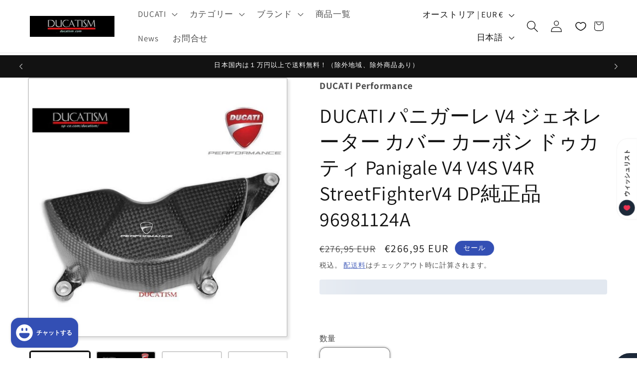

--- FILE ---
content_type: text/html; charset=utf-8
request_url: https://ducatism.com/ja-int/products/ducati-panigale-v4-streetfighterv4-96981123a
body_size: 71457
content:
<!doctype html>
<html class="js" lang="ja">
  <head>
    <meta charset="utf-8">
    <meta http-equiv="X-UA-Compatible" content="IE=edge">
    <meta name="viewport" content="width=device-width,initial-scale=1">
    <meta name="theme-color" content="">
    <link rel="canonical" href="https://ducatism.com/ja-int/products/ducati-panigale-v4-streetfighterv4-96981123a"><link rel="icon" type="image/png" href="//ducatism.com/cdn/shop/files/ducatism202_3e509c1c-2c53-43be-b525-ebad233d72dd.png?crop=center&height=32&v=1686808693&width=32"><link rel="preconnect" href="https://fonts.shopifycdn.com" crossorigin><title>
      DUCATI パニガーレ V4 ジェネレーター カバー カーボン ドゥカティ Panigale V4 V4S V4R StreetFight
 &ndash; DUCATISM</title>

    
      <meta name="description" content="現在受注分に限り特価!! お早めに!!【イタリアDUCATIパフォーマンス正規純正品】となりますのでご安心下さい。【在庫あり】や【残りわずか】となっていれば午後４時迄の注文で即日出荷可。在庫は随時変動します。在庫完売後は納期約２～３週間予定（メーカーや通関の都合で納期は前後する事もございますのでご了承下さい）レースシーズン中はご注文が集中しますので納期が遅くなることもございます。どうぞお早めにご注文をお願い致します。ジェネレーターカバーのカーボンカバー転倒時にコンポーネントを保護するために作成されました。抵抗を提供することに加えて、カーボンは独特のレースと同時に、モーターサイクルにエレガントなスタイルを加えます。Ducati Pan">
    

    

<meta property="og:site_name" content="DUCATISM">
<meta property="og:url" content="https://ducatism.com/ja-int/products/ducati-panigale-v4-streetfighterv4-96981123a">
<meta property="og:title" content="DUCATI パニガーレ V4 ジェネレーター カバー カーボン ドゥカティ Panigale V4 V4S V4R StreetFight">
<meta property="og:type" content="product">
<meta property="og:description" content="現在受注分に限り特価!! お早めに!!【イタリアDUCATIパフォーマンス正規純正品】となりますのでご安心下さい。【在庫あり】や【残りわずか】となっていれば午後４時迄の注文で即日出荷可。在庫は随時変動します。在庫完売後は納期約２～３週間予定（メーカーや通関の都合で納期は前後する事もございますのでご了承下さい）レースシーズン中はご注文が集中しますので納期が遅くなることもございます。どうぞお早めにご注文をお願い致します。ジェネレーターカバーのカーボンカバー転倒時にコンポーネントを保護するために作成されました。抵抗を提供することに加えて、カーボンは独特のレースと同時に、モーターサイクルにエレガントなスタイルを加えます。Ducati Pan"><meta property="og:image" content="http://ducatism.com/cdn/shop/files/ducatism_96981121a.jpg?v=1747552096">
  <meta property="og:image:secure_url" content="https://ducatism.com/cdn/shop/files/ducatism_96981121a.jpg?v=1747552096">
  <meta property="og:image:width" content="800">
  <meta property="og:image:height" content="800"><meta property="og:price:amount" content="266,95">
  <meta property="og:price:currency" content="EUR"><meta name="twitter:site" content="@DUCATISM"><meta name="twitter:card" content="summary_large_image">
<meta name="twitter:title" content="DUCATI パニガーレ V4 ジェネレーター カバー カーボン ドゥカティ Panigale V4 V4S V4R StreetFight">
<meta name="twitter:description" content="現在受注分に限り特価!! お早めに!!【イタリアDUCATIパフォーマンス正規純正品】となりますのでご安心下さい。【在庫あり】や【残りわずか】となっていれば午後４時迄の注文で即日出荷可。在庫は随時変動します。在庫完売後は納期約２～３週間予定（メーカーや通関の都合で納期は前後する事もございますのでご了承下さい）レースシーズン中はご注文が集中しますので納期が遅くなることもございます。どうぞお早めにご注文をお願い致します。ジェネレーターカバーのカーボンカバー転倒時にコンポーネントを保護するために作成されました。抵抗を提供することに加えて、カーボンは独特のレースと同時に、モーターサイクルにエレガントなスタイルを加えます。Ducati Pan">


    <script src="//ducatism.com/cdn/shop/t/28/assets/constants.js?v=132983761750457495441766220695" defer="defer"></script>
    <script src="//ducatism.com/cdn/shop/t/28/assets/pubsub.js?v=25310214064522200911766220696" defer="defer"></script>
    <script src="//ducatism.com/cdn/shop/t/28/assets/global.js?v=7301445359237545521766220695" defer="defer"></script>
    <script src="//ducatism.com/cdn/shop/t/28/assets/details-disclosure.js?v=13653116266235556501766220695" defer="defer"></script>
    <script src="//ducatism.com/cdn/shop/t/28/assets/details-modal.js?v=25581673532751508451766220695" defer="defer"></script>
    <script src="//ducatism.com/cdn/shop/t/28/assets/search-form.js?v=133129549252120666541766220696" defer="defer"></script><script src="//ducatism.com/cdn/shop/t/28/assets/animations.js?v=88693664871331136111766220695" defer="defer"></script><script>window.performance && window.performance.mark && window.performance.mark('shopify.content_for_header.start');</script><meta name="google-site-verification" content="5w3zxhppNRr_eduG6dApeGHOgOfBua5EUrN10Bczjd4">
<meta name="facebook-domain-verification" content="hexq934uxl9zpt6w0z5qcqhb1xzwsc">
<meta id="shopify-digital-wallet" name="shopify-digital-wallet" content="/31017271355/digital_wallets/dialog">
<meta name="shopify-checkout-api-token" content="ef32d43d201a471524e5a15de602242f">
<meta id="in-context-paypal-metadata" data-shop-id="31017271355" data-venmo-supported="false" data-environment="production" data-locale="ja_JP" data-paypal-v4="true" data-currency="EUR">
<link rel="alternate" hreflang="x-default" href="https://ducatism.com/products/ducati-panigale-v4-streetfighterv4-96981123a">
<link rel="alternate" hreflang="ja" href="https://ducatism.com/products/ducati-panigale-v4-streetfighterv4-96981123a">
<link rel="alternate" hreflang="en" href="https://ducatism.com/en/products/ducati-panigale-v4-streetfighterv4-96981123a">
<link rel="alternate" hreflang="en-AE" href="https://ducatism.com/en-int/products/ducati-panigale-v4-streetfighterv4-96981123a">
<link rel="alternate" hreflang="ja-AE" href="https://ducatism.com/ja-int/products/ducati-panigale-v4-streetfighterv4-96981123a">
<link rel="alternate" hreflang="en-AT" href="https://ducatism.com/en-int/products/ducati-panigale-v4-streetfighterv4-96981123a">
<link rel="alternate" hreflang="ja-AT" href="https://ducatism.com/ja-int/products/ducati-panigale-v4-streetfighterv4-96981123a">
<link rel="alternate" hreflang="en-BE" href="https://ducatism.com/en-int/products/ducati-panigale-v4-streetfighterv4-96981123a">
<link rel="alternate" hreflang="ja-BE" href="https://ducatism.com/ja-int/products/ducati-panigale-v4-streetfighterv4-96981123a">
<link rel="alternate" hreflang="en-CH" href="https://ducatism.com/en-int/products/ducati-panigale-v4-streetfighterv4-96981123a">
<link rel="alternate" hreflang="ja-CH" href="https://ducatism.com/ja-int/products/ducati-panigale-v4-streetfighterv4-96981123a">
<link rel="alternate" hreflang="en-CZ" href="https://ducatism.com/en-int/products/ducati-panigale-v4-streetfighterv4-96981123a">
<link rel="alternate" hreflang="ja-CZ" href="https://ducatism.com/ja-int/products/ducati-panigale-v4-streetfighterv4-96981123a">
<link rel="alternate" hreflang="en-DK" href="https://ducatism.com/en-int/products/ducati-panigale-v4-streetfighterv4-96981123a">
<link rel="alternate" hreflang="ja-DK" href="https://ducatism.com/ja-int/products/ducati-panigale-v4-streetfighterv4-96981123a">
<link rel="alternate" hreflang="en-ES" href="https://ducatism.com/en-int/products/ducati-panigale-v4-streetfighterv4-96981123a">
<link rel="alternate" hreflang="ja-ES" href="https://ducatism.com/ja-int/products/ducati-panigale-v4-streetfighterv4-96981123a">
<link rel="alternate" hreflang="en-FI" href="https://ducatism.com/en-int/products/ducati-panigale-v4-streetfighterv4-96981123a">
<link rel="alternate" hreflang="ja-FI" href="https://ducatism.com/ja-int/products/ducati-panigale-v4-streetfighterv4-96981123a">
<link rel="alternate" hreflang="en-IE" href="https://ducatism.com/en-int/products/ducati-panigale-v4-streetfighterv4-96981123a">
<link rel="alternate" hreflang="ja-IE" href="https://ducatism.com/ja-int/products/ducati-panigale-v4-streetfighterv4-96981123a">
<link rel="alternate" hreflang="en-IL" href="https://ducatism.com/en-int/products/ducati-panigale-v4-streetfighterv4-96981123a">
<link rel="alternate" hreflang="ja-IL" href="https://ducatism.com/ja-int/products/ducati-panigale-v4-streetfighterv4-96981123a">
<link rel="alternate" hreflang="en-MY" href="https://ducatism.com/en-int/products/ducati-panigale-v4-streetfighterv4-96981123a">
<link rel="alternate" hreflang="ja-MY" href="https://ducatism.com/ja-int/products/ducati-panigale-v4-streetfighterv4-96981123a">
<link rel="alternate" hreflang="en-NL" href="https://ducatism.com/en-int/products/ducati-panigale-v4-streetfighterv4-96981123a">
<link rel="alternate" hreflang="ja-NL" href="https://ducatism.com/ja-int/products/ducati-panigale-v4-streetfighterv4-96981123a">
<link rel="alternate" hreflang="en-NO" href="https://ducatism.com/en-int/products/ducati-panigale-v4-streetfighterv4-96981123a">
<link rel="alternate" hreflang="ja-NO" href="https://ducatism.com/ja-int/products/ducati-panigale-v4-streetfighterv4-96981123a">
<link rel="alternate" hreflang="en-NZ" href="https://ducatism.com/en-int/products/ducati-panigale-v4-streetfighterv4-96981123a">
<link rel="alternate" hreflang="ja-NZ" href="https://ducatism.com/ja-int/products/ducati-panigale-v4-streetfighterv4-96981123a">
<link rel="alternate" hreflang="en-PL" href="https://ducatism.com/en-int/products/ducati-panigale-v4-streetfighterv4-96981123a">
<link rel="alternate" hreflang="ja-PL" href="https://ducatism.com/ja-int/products/ducati-panigale-v4-streetfighterv4-96981123a">
<link rel="alternate" hreflang="en-PT" href="https://ducatism.com/en-int/products/ducati-panigale-v4-streetfighterv4-96981123a">
<link rel="alternate" hreflang="ja-PT" href="https://ducatism.com/ja-int/products/ducati-panigale-v4-streetfighterv4-96981123a">
<link rel="alternate" hreflang="en-SE" href="https://ducatism.com/en-int/products/ducati-panigale-v4-streetfighterv4-96981123a">
<link rel="alternate" hreflang="ja-SE" href="https://ducatism.com/ja-int/products/ducati-panigale-v4-streetfighterv4-96981123a">
<link rel="alternate" hreflang="en-ID" href="https://ducatism.com/en-int/products/ducati-panigale-v4-streetfighterv4-96981123a">
<link rel="alternate" hreflang="ja-ID" href="https://ducatism.com/ja-int/products/ducati-panigale-v4-streetfighterv4-96981123a">
<link rel="alternate" hreflang="en-KH" href="https://ducatism.com/en-int/products/ducati-panigale-v4-streetfighterv4-96981123a">
<link rel="alternate" hreflang="ja-KH" href="https://ducatism.com/ja-int/products/ducati-panigale-v4-streetfighterv4-96981123a">
<link rel="alternate" hreflang="en-TH" href="https://ducatism.com/en-int/products/ducati-panigale-v4-streetfighterv4-96981123a">
<link rel="alternate" hreflang="ja-TH" href="https://ducatism.com/ja-int/products/ducati-panigale-v4-streetfighterv4-96981123a">
<link rel="alternate" hreflang="en-PH" href="https://ducatism.com/en-int/products/ducati-panigale-v4-streetfighterv4-96981123a">
<link rel="alternate" hreflang="ja-PH" href="https://ducatism.com/ja-int/products/ducati-panigale-v4-streetfighterv4-96981123a">
<link rel="alternate" hreflang="en-VN" href="https://ducatism.com/en-int/products/ducati-panigale-v4-streetfighterv4-96981123a">
<link rel="alternate" hreflang="ja-VN" href="https://ducatism.com/ja-int/products/ducati-panigale-v4-streetfighterv4-96981123a">
<link rel="alternate" hreflang="en-MN" href="https://ducatism.com/en-int/products/ducati-panigale-v4-streetfighterv4-96981123a">
<link rel="alternate" hreflang="ja-MN" href="https://ducatism.com/ja-int/products/ducati-panigale-v4-streetfighterv4-96981123a">
<link rel="alternate" hreflang="en-UA" href="https://ducatism.com/en-int/products/ducati-panigale-v4-streetfighterv4-96981123a">
<link rel="alternate" hreflang="ja-UA" href="https://ducatism.com/ja-int/products/ducati-panigale-v4-streetfighterv4-96981123a">
<link rel="alternate" hreflang="en-NP" href="https://ducatism.com/en-int/products/ducati-panigale-v4-streetfighterv4-96981123a">
<link rel="alternate" hreflang="ja-NP" href="https://ducatism.com/ja-int/products/ducati-panigale-v4-streetfighterv4-96981123a">
<link rel="alternate" hreflang="en-JO" href="https://ducatism.com/en-int/products/ducati-panigale-v4-streetfighterv4-96981123a">
<link rel="alternate" hreflang="ja-JO" href="https://ducatism.com/ja-int/products/ducati-panigale-v4-streetfighterv4-96981123a">
<link rel="alternate" hreflang="en-SK" href="https://ducatism.com/en-int/products/ducati-panigale-v4-streetfighterv4-96981123a">
<link rel="alternate" hreflang="ja-SK" href="https://ducatism.com/ja-int/products/ducati-panigale-v4-streetfighterv4-96981123a">
<link rel="alternate" hreflang="en-SI" href="https://ducatism.com/en-int/products/ducati-panigale-v4-streetfighterv4-96981123a">
<link rel="alternate" hreflang="ja-SI" href="https://ducatism.com/ja-int/products/ducati-panigale-v4-streetfighterv4-96981123a">
<link rel="alternate" hreflang="en-ZA" href="https://ducatism.com/en-int/products/ducati-panigale-v4-streetfighterv4-96981123a">
<link rel="alternate" hreflang="ja-ZA" href="https://ducatism.com/ja-int/products/ducati-panigale-v4-streetfighterv4-96981123a">
<link rel="alternate" hreflang="en-US" href="https://ducatism.com/en-us/products/ducati-panigale-v4-streetfighterv4-96981123a">
<link rel="alternate" hreflang="ja-US" href="https://ducatism.com/ja-us/products/ducati-panigale-v4-streetfighterv4-96981123a">
<link rel="alternate" hreflang="en-TW" href="https://ducatism.com/en-tw/products/ducati-panigale-v4-streetfighterv4-96981123a">
<link rel="alternate" hreflang="ja-TW" href="https://ducatism.com/ja-tw/products/ducati-panigale-v4-streetfighterv4-96981123a">
<link rel="alternate" hreflang="en-HK" href="https://ducatism.com/en-hk/products/ducati-panigale-v4-streetfighterv4-96981123a">
<link rel="alternate" hreflang="ja-HK" href="https://ducatism.com/ja-hk/products/ducati-panigale-v4-streetfighterv4-96981123a">
<link rel="alternate" hreflang="en-KR" href="https://ducatism.com/en-kr/products/ducati-panigale-v4-streetfighterv4-96981123a">
<link rel="alternate" hreflang="ja-KR" href="https://ducatism.com/ja-kr/products/ducati-panigale-v4-streetfighterv4-96981123a">
<link rel="alternate" hreflang="ja-CN" href="https://ducatism.com/ja-cn/products/ducati-panigale-v4-streetfighterv4-96981123a">
<link rel="alternate" hreflang="en-CN" href="https://ducatism.com/en-cn/products/ducati-panigale-v4-streetfighterv4-96981123a">
<link rel="alternate" hreflang="en-AU" href="https://ducatism.com/en-au/products/ducati-panigale-v4-streetfighterv4-96981123a">
<link rel="alternate" hreflang="ja-AU" href="https://ducatism.com/ja-au/products/ducati-panigale-v4-streetfighterv4-96981123a">
<link rel="alternate" hreflang="en-SG" href="https://ducatism.com/en-sg/products/ducati-panigale-v4-streetfighterv4-96981123a">
<link rel="alternate" hreflang="ja-SG" href="https://ducatism.com/ja-sg/products/ducati-panigale-v4-streetfighterv4-96981123a">
<link rel="alternate" hreflang="en-CA" href="https://ducatism.com/en-ca/products/ducati-panigale-v4-streetfighterv4-96981123a">
<link rel="alternate" hreflang="ja-CA" href="https://ducatism.com/ja-ca/products/ducati-panigale-v4-streetfighterv4-96981123a">
<link rel="alternate" hreflang="en-GB" href="https://ducatism.com/en-gb/products/ducati-panigale-v4-streetfighterv4-96981123a">
<link rel="alternate" hreflang="ja-GB" href="https://ducatism.com/ja-gb/products/ducati-panigale-v4-streetfighterv4-96981123a">
<link rel="alternate" hreflang="en-FR" href="https://ducatism.com/en-fr/products/ducati-panigale-v4-streetfighterv4-96981123a">
<link rel="alternate" hreflang="ja-FR" href="https://ducatism.com/ja-fr/products/ducati-panigale-v4-streetfighterv4-96981123a">
<link rel="alternate" hreflang="en-DE" href="https://ducatism.com/en-de/products/ducati-panigale-v4-streetfighterv4-96981123a">
<link rel="alternate" hreflang="ja-DE" href="https://ducatism.com/ja-de/products/ducati-panigale-v4-streetfighterv4-96981123a">
<link rel="alternate" hreflang="ja-MX" href="https://ducatism.com/ja-mx/products/ducati-panigale-v4-streetfighterv4-96981123a">
<link rel="alternate" hreflang="en-MX" href="https://ducatism.com/en-mx/products/ducati-panigale-v4-streetfighterv4-96981123a">
<link rel="alternate" type="application/json+oembed" href="https://ducatism.com/ja-int/products/ducati-panigale-v4-streetfighterv4-96981123a.oembed">
<script async="async" src="/checkouts/internal/preloads.js?locale=ja-AT"></script>
<script id="apple-pay-shop-capabilities" type="application/json">{"shopId":31017271355,"countryCode":"JP","currencyCode":"EUR","merchantCapabilities":["supports3DS"],"merchantId":"gid:\/\/shopify\/Shop\/31017271355","merchantName":"DUCATISM","requiredBillingContactFields":["postalAddress","email","phone"],"requiredShippingContactFields":["postalAddress","email","phone"],"shippingType":"shipping","supportedNetworks":["visa","masterCard","amex","jcb","discover"],"total":{"type":"pending","label":"DUCATISM","amount":"1.00"},"shopifyPaymentsEnabled":true,"supportsSubscriptions":true}</script>
<script id="shopify-features" type="application/json">{"accessToken":"ef32d43d201a471524e5a15de602242f","betas":["rich-media-storefront-analytics"],"domain":"ducatism.com","predictiveSearch":false,"shopId":31017271355,"locale":"ja"}</script>
<script>var Shopify = Shopify || {};
Shopify.shop = "ducatism.myshopify.com";
Shopify.locale = "ja";
Shopify.currency = {"active":"EUR","rate":"0.0055024308"};
Shopify.country = "AT";
Shopify.theme = {"name":"Dawn 15.4.1の更新","id":136503328827,"schema_name":"Dawn","schema_version":"15.4.1","theme_store_id":887,"role":"main"};
Shopify.theme.handle = "null";
Shopify.theme.style = {"id":null,"handle":null};
Shopify.cdnHost = "ducatism.com/cdn";
Shopify.routes = Shopify.routes || {};
Shopify.routes.root = "/ja-int/";</script>
<script type="module">!function(o){(o.Shopify=o.Shopify||{}).modules=!0}(window);</script>
<script>!function(o){function n(){var o=[];function n(){o.push(Array.prototype.slice.apply(arguments))}return n.q=o,n}var t=o.Shopify=o.Shopify||{};t.loadFeatures=n(),t.autoloadFeatures=n()}(window);</script>
<script id="shop-js-analytics" type="application/json">{"pageType":"product"}</script>
<script defer="defer" async type="module" src="//ducatism.com/cdn/shopifycloud/shop-js/modules/v2/client.init-shop-cart-sync_CZKilf07.ja.esm.js"></script>
<script defer="defer" async type="module" src="//ducatism.com/cdn/shopifycloud/shop-js/modules/v2/chunk.common_rlhnONO2.esm.js"></script>
<script type="module">
  await import("//ducatism.com/cdn/shopifycloud/shop-js/modules/v2/client.init-shop-cart-sync_CZKilf07.ja.esm.js");
await import("//ducatism.com/cdn/shopifycloud/shop-js/modules/v2/chunk.common_rlhnONO2.esm.js");

  window.Shopify.SignInWithShop?.initShopCartSync?.({"fedCMEnabled":true,"windoidEnabled":true});

</script>
<script id="__st">var __st={"a":31017271355,"offset":32400,"reqid":"ab8b284d-0aec-43db-8e71-a605c7ba56e7-1769011130","pageurl":"ducatism.com\/ja-int\/products\/ducati-panigale-v4-streetfighterv4-96981123a","u":"9d7c61d855e5","p":"product","rtyp":"product","rid":7131633713211};</script>
<script>window.ShopifyPaypalV4VisibilityTracking = true;</script>
<script id="form-persister">!function(){'use strict';const t='contact',e='new_comment',n=[[t,t],['blogs',e],['comments',e],[t,'customer']],o='password',r='form_key',c=['recaptcha-v3-token','g-recaptcha-response','h-captcha-response',o],s=()=>{try{return window.sessionStorage}catch{return}},i='__shopify_v',u=t=>t.elements[r],a=function(){const t=[...n].map((([t,e])=>`form[action*='/${t}']:not([data-nocaptcha='true']) input[name='form_type'][value='${e}']`)).join(',');var e;return e=t,()=>e?[...document.querySelectorAll(e)].map((t=>t.form)):[]}();function m(t){const e=u(t);a().includes(t)&&(!e||!e.value)&&function(t){try{if(!s())return;!function(t){const e=s();if(!e)return;const n=u(t);if(!n)return;const o=n.value;o&&e.removeItem(o)}(t);const e=Array.from(Array(32),(()=>Math.random().toString(36)[2])).join('');!function(t,e){u(t)||t.append(Object.assign(document.createElement('input'),{type:'hidden',name:r})),t.elements[r].value=e}(t,e),function(t,e){const n=s();if(!n)return;const r=[...t.querySelectorAll(`input[type='${o}']`)].map((({name:t})=>t)),u=[...c,...r],a={};for(const[o,c]of new FormData(t).entries())u.includes(o)||(a[o]=c);n.setItem(e,JSON.stringify({[i]:1,action:t.action,data:a}))}(t,e)}catch(e){console.error('failed to persist form',e)}}(t)}const f=t=>{if('true'===t.dataset.persistBound)return;const e=function(t,e){const n=function(t){return'function'==typeof t.submit?t.submit:HTMLFormElement.prototype.submit}(t).bind(t);return function(){let t;return()=>{t||(t=!0,(()=>{try{e(),n()}catch(t){(t=>{console.error('form submit failed',t)})(t)}})(),setTimeout((()=>t=!1),250))}}()}(t,(()=>{m(t)}));!function(t,e){if('function'==typeof t.submit&&'function'==typeof e)try{t.submit=e}catch{}}(t,e),t.addEventListener('submit',(t=>{t.preventDefault(),e()})),t.dataset.persistBound='true'};!function(){function t(t){const e=(t=>{const e=t.target;return e instanceof HTMLFormElement?e:e&&e.form})(t);e&&m(e)}document.addEventListener('submit',t),document.addEventListener('DOMContentLoaded',(()=>{const e=a();for(const t of e)f(t);var n;n=document.body,new window.MutationObserver((t=>{for(const e of t)if('childList'===e.type&&e.addedNodes.length)for(const t of e.addedNodes)1===t.nodeType&&'FORM'===t.tagName&&a().includes(t)&&f(t)})).observe(n,{childList:!0,subtree:!0,attributes:!1}),document.removeEventListener('submit',t)}))}()}();</script>
<script integrity="sha256-4kQ18oKyAcykRKYeNunJcIwy7WH5gtpwJnB7kiuLZ1E=" data-source-attribution="shopify.loadfeatures" defer="defer" src="//ducatism.com/cdn/shopifycloud/storefront/assets/storefront/load_feature-a0a9edcb.js" crossorigin="anonymous"></script>
<script data-source-attribution="shopify.dynamic_checkout.dynamic.init">var Shopify=Shopify||{};Shopify.PaymentButton=Shopify.PaymentButton||{isStorefrontPortableWallets:!0,init:function(){window.Shopify.PaymentButton.init=function(){};var t=document.createElement("script");t.src="https://ducatism.com/cdn/shopifycloud/portable-wallets/latest/portable-wallets.ja.js",t.type="module",document.head.appendChild(t)}};
</script>
<script data-source-attribution="shopify.dynamic_checkout.buyer_consent">
  function portableWalletsHideBuyerConsent(e){var t=document.getElementById("shopify-buyer-consent"),n=document.getElementById("shopify-subscription-policy-button");t&&n&&(t.classList.add("hidden"),t.setAttribute("aria-hidden","true"),n.removeEventListener("click",e))}function portableWalletsShowBuyerConsent(e){var t=document.getElementById("shopify-buyer-consent"),n=document.getElementById("shopify-subscription-policy-button");t&&n&&(t.classList.remove("hidden"),t.removeAttribute("aria-hidden"),n.addEventListener("click",e))}window.Shopify?.PaymentButton&&(window.Shopify.PaymentButton.hideBuyerConsent=portableWalletsHideBuyerConsent,window.Shopify.PaymentButton.showBuyerConsent=portableWalletsShowBuyerConsent);
</script>
<script>
  function portableWalletsCleanup(e){e&&e.src&&console.error("Failed to load portable wallets script "+e.src);var t=document.querySelectorAll("shopify-accelerated-checkout .shopify-payment-button__skeleton, shopify-accelerated-checkout-cart .wallet-cart-button__skeleton"),e=document.getElementById("shopify-buyer-consent");for(let e=0;e<t.length;e++)t[e].remove();e&&e.remove()}function portableWalletsNotLoadedAsModule(e){e instanceof ErrorEvent&&"string"==typeof e.message&&e.message.includes("import.meta")&&"string"==typeof e.filename&&e.filename.includes("portable-wallets")&&(window.removeEventListener("error",portableWalletsNotLoadedAsModule),window.Shopify.PaymentButton.failedToLoad=e,"loading"===document.readyState?document.addEventListener("DOMContentLoaded",window.Shopify.PaymentButton.init):window.Shopify.PaymentButton.init())}window.addEventListener("error",portableWalletsNotLoadedAsModule);
</script>

<script type="module" src="https://ducatism.com/cdn/shopifycloud/portable-wallets/latest/portable-wallets.ja.js" onError="portableWalletsCleanup(this)" crossorigin="anonymous"></script>
<script nomodule>
  document.addEventListener("DOMContentLoaded", portableWalletsCleanup);
</script>

<script id='scb4127' type='text/javascript' async='' src='https://ducatism.com/cdn/shopifycloud/privacy-banner/storefront-banner.js'></script><link id="shopify-accelerated-checkout-styles" rel="stylesheet" media="screen" href="https://ducatism.com/cdn/shopifycloud/portable-wallets/latest/accelerated-checkout-backwards-compat.css" crossorigin="anonymous">
<style id="shopify-accelerated-checkout-cart">
        #shopify-buyer-consent {
  margin-top: 1em;
  display: inline-block;
  width: 100%;
}

#shopify-buyer-consent.hidden {
  display: none;
}

#shopify-subscription-policy-button {
  background: none;
  border: none;
  padding: 0;
  text-decoration: underline;
  font-size: inherit;
  cursor: pointer;
}

#shopify-subscription-policy-button::before {
  box-shadow: none;
}

      </style>
<script id="sections-script" data-sections="header" defer="defer" src="//ducatism.com/cdn/shop/t/28/compiled_assets/scripts.js?v=5017"></script>
<script>window.performance && window.performance.mark && window.performance.mark('shopify.content_for_header.end');</script>


    <style data-shopify>
      @font-face {
  font-family: Assistant;
  font-weight: 400;
  font-style: normal;
  font-display: swap;
  src: url("//ducatism.com/cdn/fonts/assistant/assistant_n4.9120912a469cad1cc292572851508ca49d12e768.woff2") format("woff2"),
       url("//ducatism.com/cdn/fonts/assistant/assistant_n4.6e9875ce64e0fefcd3f4446b7ec9036b3ddd2985.woff") format("woff");
}

      @font-face {
  font-family: Assistant;
  font-weight: 700;
  font-style: normal;
  font-display: swap;
  src: url("//ducatism.com/cdn/fonts/assistant/assistant_n7.bf44452348ec8b8efa3aa3068825305886b1c83c.woff2") format("woff2"),
       url("//ducatism.com/cdn/fonts/assistant/assistant_n7.0c887fee83f6b3bda822f1150b912c72da0f7b64.woff") format("woff");
}

      
      
      @font-face {
  font-family: Assistant;
  font-weight: 400;
  font-style: normal;
  font-display: swap;
  src: url("//ducatism.com/cdn/fonts/assistant/assistant_n4.9120912a469cad1cc292572851508ca49d12e768.woff2") format("woff2"),
       url("//ducatism.com/cdn/fonts/assistant/assistant_n4.6e9875ce64e0fefcd3f4446b7ec9036b3ddd2985.woff") format("woff");
}


      
        :root,
        .color-background-1 {
          --color-background: 255,255,255;
        
          --gradient-background: #ffffff;
        

        

        --color-foreground: 18,18,18;
        --color-background-contrast: 191,191,191;
        --color-shadow: 18,18,18;
        --color-button: 51,79,180;
        --color-button-text: 255,255,255;
        --color-secondary-button: 255,255,255;
        --color-secondary-button-text: 51,79,180;
        --color-link: 51,79,180;
        --color-badge-foreground: 18,18,18;
        --color-badge-background: 255,255,255;
        --color-badge-border: 18,18,18;
        --payment-terms-background-color: rgb(255 255 255);
      }
      
        
        .color-background-2 {
          --color-background: 243,243,243;
        
          --gradient-background: #f3f3f3;
        

        

        --color-foreground: 18,18,18;
        --color-background-contrast: 179,179,179;
        --color-shadow: 18,18,18;
        --color-button: 51,79,180;
        --color-button-text: 243,243,243;
        --color-secondary-button: 243,243,243;
        --color-secondary-button-text: 51,79,180;
        --color-link: 51,79,180;
        --color-badge-foreground: 18,18,18;
        --color-badge-background: 243,243,243;
        --color-badge-border: 18,18,18;
        --payment-terms-background-color: rgb(243 243 243);
      }
      
        
        .color-inverse {
          --color-background: 18,18,18;
        
          --gradient-background: #121212;
        

        

        --color-foreground: 255,255,255;
        --color-background-contrast: 146,146,146;
        --color-shadow: 18,18,18;
        --color-button: 255,255,255;
        --color-button-text: 18,18,18;
        --color-secondary-button: 18,18,18;
        --color-secondary-button-text: 255,255,255;
        --color-link: 255,255,255;
        --color-badge-foreground: 255,255,255;
        --color-badge-background: 18,18,18;
        --color-badge-border: 255,255,255;
        --payment-terms-background-color: rgb(18 18 18);
      }
      
        
        .color-accent-1 {
          --color-background: 255,255,255;
        
          --gradient-background: radial-gradient(rgba(219, 147, 231, 1) 11%, rgba(82, 218, 236, 1) 100%);
        

        

        --color-foreground: 18,18,18;
        --color-background-contrast: 191,191,191;
        --color-shadow: 18,18,18;
        --color-button: 255,255,255;
        --color-button-text: 18,18,18;
        --color-secondary-button: 255,255,255;
        --color-secondary-button-text: 255,255,255;
        --color-link: 255,255,255;
        --color-badge-foreground: 18,18,18;
        --color-badge-background: 255,255,255;
        --color-badge-border: 18,18,18;
        --payment-terms-background-color: rgb(255 255 255);
      }
      
        
        .color-accent-2 {
          --color-background: 51,79,180;
        
          --gradient-background: #334fb4;
        

        

        --color-foreground: 255,255,255;
        --color-background-contrast: 23,35,81;
        --color-shadow: 18,18,18;
        --color-button: 255,255,255;
        --color-button-text: 51,79,180;
        --color-secondary-button: 51,79,180;
        --color-secondary-button-text: 255,255,255;
        --color-link: 255,255,255;
        --color-badge-foreground: 255,255,255;
        --color-badge-background: 51,79,180;
        --color-badge-border: 255,255,255;
        --payment-terms-background-color: rgb(51 79 180);
      }
      
        
        .color-scheme-d981324b-3840-4819-a07a-4cd75fccd7c0 {
          --color-background: 255,255,255;
        
          --gradient-background: #ffffff;
        

        

        --color-foreground: 18,18,18;
        --color-background-contrast: 191,191,191;
        --color-shadow: 18,18,18;
        --color-button: 18,18,18;
        --color-button-text: 255,255,255;
        --color-secondary-button: 255,255,255;
        --color-secondary-button-text: 18,18,18;
        --color-link: 18,18,18;
        --color-badge-foreground: 18,18,18;
        --color-badge-background: 255,255,255;
        --color-badge-border: 18,18,18;
        --payment-terms-background-color: rgb(255 255 255);
      }
      

      body, .color-background-1, .color-background-2, .color-inverse, .color-accent-1, .color-accent-2, .color-scheme-d981324b-3840-4819-a07a-4cd75fccd7c0 {
        color: rgba(var(--color-foreground), 0.75);
        background-color: rgb(var(--color-background));
      }

      :root {
        --font-body-family: Assistant, sans-serif;
        --font-body-style: normal;
        --font-body-weight: 400;
        --font-body-weight-bold: 700;

        --font-heading-family: Assistant, sans-serif;
        --font-heading-style: normal;
        --font-heading-weight: 400;

        --font-body-scale: 1.2;
        --font-heading-scale: 0.8333333333333334;

        --media-padding: px;
        --media-border-opacity: 0.2;
        --media-border-width: 2px;
        --media-radius: 4px;
        --media-shadow-opacity: 0.1;
        --media-shadow-horizontal-offset: 4px;
        --media-shadow-vertical-offset: 4px;
        --media-shadow-blur-radius: 5px;
        --media-shadow-visible: 1;

        --page-width: 130rem;
        --page-width-margin: 0rem;

        --product-card-image-padding: 0.0rem;
        --product-card-corner-radius: 0.0rem;
        --product-card-text-alignment: left;
        --product-card-border-width: 0.1rem;
        --product-card-border-opacity: 0.1;
        --product-card-shadow-opacity: 0.05;
        --product-card-shadow-visible: 1;
        --product-card-shadow-horizontal-offset: 0.4rem;
        --product-card-shadow-vertical-offset: 0.4rem;
        --product-card-shadow-blur-radius: 1.5rem;

        --collection-card-image-padding: 0.0rem;
        --collection-card-corner-radius: 0.0rem;
        --collection-card-text-alignment: left;
        --collection-card-border-width: 0.1rem;
        --collection-card-border-opacity: 0.1;
        --collection-card-shadow-opacity: 0.0;
        --collection-card-shadow-visible: 0;
        --collection-card-shadow-horizontal-offset: 0.0rem;
        --collection-card-shadow-vertical-offset: 0.4rem;
        --collection-card-shadow-blur-radius: 0.5rem;

        --blog-card-image-padding: 0.0rem;
        --blog-card-corner-radius: 0.0rem;
        --blog-card-text-alignment: left;
        --blog-card-border-width: 0.0rem;
        --blog-card-border-opacity: 0.1;
        --blog-card-shadow-opacity: 0.0;
        --blog-card-shadow-visible: 0;
        --blog-card-shadow-horizontal-offset: 0.0rem;
        --blog-card-shadow-vertical-offset: 0.4rem;
        --blog-card-shadow-blur-radius: 1.0rem;

        --badge-corner-radius: 4.0rem;

        --popup-border-width: 8px;
        --popup-border-opacity: 0.1;
        --popup-corner-radius: 0px;
        --popup-shadow-opacity: 0.0;
        --popup-shadow-horizontal-offset: 0px;
        --popup-shadow-vertical-offset: 4px;
        --popup-shadow-blur-radius: 5px;

        --drawer-border-width: 1px;
        --drawer-border-opacity: 0.1;
        --drawer-shadow-opacity: 0.0;
        --drawer-shadow-horizontal-offset: 0px;
        --drawer-shadow-vertical-offset: 4px;
        --drawer-shadow-blur-radius: 5px;

        --spacing-sections-desktop: 0px;
        --spacing-sections-mobile: 0px;

        --grid-desktop-vertical-spacing: 8px;
        --grid-desktop-horizontal-spacing: 8px;
        --grid-mobile-vertical-spacing: 4px;
        --grid-mobile-horizontal-spacing: 4px;

        --text-boxes-border-opacity: 0.1;
        --text-boxes-border-width: 0px;
        --text-boxes-radius: 0px;
        --text-boxes-shadow-opacity: 0.0;
        --text-boxes-shadow-visible: 0;
        --text-boxes-shadow-horizontal-offset: 0px;
        --text-boxes-shadow-vertical-offset: 4px;
        --text-boxes-shadow-blur-radius: 5px;

        --buttons-radius: 22px;
        --buttons-radius-outset: 27px;
        --buttons-border-width: 5px;
        --buttons-border-opacity: 0.75;
        --buttons-shadow-opacity: 0.55;
        --buttons-shadow-visible: 1;
        --buttons-shadow-horizontal-offset: 0px;
        --buttons-shadow-vertical-offset: 4px;
        --buttons-shadow-blur-radius: 10px;
        --buttons-border-offset: 0.3px;

        --inputs-radius: 12px;
        --inputs-border-width: 1px;
        --inputs-border-opacity: 0.55;
        --inputs-shadow-opacity: 0.35;
        --inputs-shadow-horizontal-offset: 0px;
        --inputs-margin-offset: 0px;
        --inputs-shadow-vertical-offset: 0px;
        --inputs-shadow-blur-radius: 5px;
        --inputs-radius-outset: 13px;

        --variant-pills-radius: 32px;
        --variant-pills-border-width: 0px;
        --variant-pills-border-opacity: 0.3;
        --variant-pills-shadow-opacity: 0.4;
        --variant-pills-shadow-horizontal-offset: 2px;
        --variant-pills-shadow-vertical-offset: 4px;
        --variant-pills-shadow-blur-radius: 5px;
      }

      *,
      *::before,
      *::after {
        box-sizing: inherit;
      }

      html {
        box-sizing: border-box;
        font-size: calc(var(--font-body-scale) * 62.5%);
        height: 100%;
      }

      body {
        display: grid;
        grid-template-rows: auto auto 1fr auto;
        grid-template-columns: 100%;
        min-height: 100%;
        margin: 0;
        font-size: 1.5rem;
        letter-spacing: 0.06rem;
        line-height: calc(1 + 0.8 / var(--font-body-scale));
        font-family: var(--font-body-family);
        font-style: var(--font-body-style);
        font-weight: var(--font-body-weight);
      }

      @media screen and (min-width: 750px) {
        body {
          font-size: 1.6rem;
        }
      }
    </style>

    <link href="//ducatism.com/cdn/shop/t/28/assets/base.css?v=159841507637079171801766220695" rel="stylesheet" type="text/css" media="all" />
    <link rel="stylesheet" href="//ducatism.com/cdn/shop/t/28/assets/component-cart-items.css?v=13033300910818915211766220695" media="print" onload="this.media='all'">
      <link rel="preload" as="font" href="//ducatism.com/cdn/fonts/assistant/assistant_n4.9120912a469cad1cc292572851508ca49d12e768.woff2" type="font/woff2" crossorigin>
      

      <link rel="preload" as="font" href="//ducatism.com/cdn/fonts/assistant/assistant_n4.9120912a469cad1cc292572851508ca49d12e768.woff2" type="font/woff2" crossorigin>
      
<link href="//ducatism.com/cdn/shop/t/28/assets/component-localization-form.css?v=170315343355214948141766220695" rel="stylesheet" type="text/css" media="all" />
      <script src="//ducatism.com/cdn/shop/t/28/assets/localization-form.js?v=144176611646395275351766220696" defer="defer"></script><link
        rel="stylesheet"
        href="//ducatism.com/cdn/shop/t/28/assets/component-predictive-search.css?v=118923337488134913561766220695"
        media="print"
        onload="this.media='all'"
      ><script>
      if (Shopify.designMode) {
        document.documentElement.classList.add('shopify-design-mode');
      }
    </script>
  <!-- BEGIN app block: shopify://apps/glood-product-recommendations/blocks/app-embed/6e79d991-1504-45bb-88e3-1fb55a4f26cd -->













<script
  id="glood-loader"
  page-enabled="true"
>
  (function () {
    function generateUUID() {
      const timestampInSecs = Math.floor(Date.now() / 1000);
      if (typeof window.crypto.randomUUID === 'function') {
        return `${timestampInSecs}-${window.crypto.randomUUID()}`;
      }
      const generateUID = () =>
        ([1e7] + -1e3 + -4e3 + -8e3 + -1e11).replace(/[018]/g, c =>
            (
            c ^
            (Math.random() * 16 >> c / 4)
          ).toString(16)
        );
      return `${timestampInSecs}-${generateUID()}`;
    }

    function setCookie(name, value, days) {
      if(!days){
        document.cookie = `${name}=${value}; path=/`;
        return;
      }
      const expires = new Date(Date.now() + days * 24 * 60 * 60 * 1000).toUTCString();
      document.cookie = `${name}=${value}; expires=${expires}; path=/`;
    }

    function getCookie(name) {
      const nameEQ = name + "=";
      const cookies = document.cookie.split(';');
      for (let i = 0; i < cookies.length; i++) {
        let cookie = cookies[i].trim();
        if (cookie.indexOf(nameEQ) === 0) return cookie.substring(nameEQ.length);
      }
      return null;
    }

    let uuid = getCookie('rk_uid');

    // Set the cookie with rk_uid key only if it doesn't exist
    if (!uuid) {
      uuid = generateUUID();
      
        setCookie('rk_uid', uuid); // setting cookie for a session
      
    }

    document.addEventListener("visitorConsentCollected", (event) => {
      if(event.detail.preferencesAllowed && event.detail.analyticsAllowed && event.detail.marketingAllowed){
        setCookie('rk_uid', uuid, 365); // setting cookie for a year
      }
    });

    let customer = {};
    if ("") {
      customer = {
        acceptsMarketing: false,
        b2b: false,
        email: "",
        firstName: "",
        hasAccount: null,
        id: 0,
        lastName: "",
        name: "",
        ordersCount: 0,
        phone: "",
        tags: null,
        totalSpent: 0,
        address: null,
      };
    }
    function initializeGloodObject() {
      window.glood = {
        config: {
          uid: uuid,
          pageUrl: "ducatism.com" + "/ja-int/products/ducati-panigale-v4-streetfighterv4-96981123a",
          pageType: 'product'
        },
        shop: {
          myShopifyDomain: "ducatism.myshopify.com",
          locale: "ja",
          currencyCode: "JPY",
          moneyFormat: "€{{amount_with_comma_separator}}",
          id: "31017271355",
          domain: "ducatism.com",
          currencyRate: window.Shopify?.currency?.rate || 1,
        },
        shopify: {
          rootUrl: "/ja-int"
        },
        localization: {
          country: "AT",
          market: {
            handle: "international",
            id: "29577019451"
          },
          language: {
            locale: "ja",
            primary: true,
            rootUrl: "/ja-int"
          },
          currency: "EUR"
        },
        product: {"id":7131633713211,"title":"DUCATI パニガーレ V4 ジェネレーター カバー カーボン ドゥカティ Panigale V4 V4S V4R StreetFighterV4 DP純正品 96981124A","handle":"ducati-panigale-v4-streetfighterv4-96981123a","description":"\u003cp\u003e\u003cmeta charset=\"utf-8\"\u003e\u003cmeta charset=\"utf-8\"\u003e\u003cspan\u003e現在受注分に限り特価!! お早めに!!\u003c\/span\u003e\u003cbr\u003e\u003cspan\u003e【イタリアDUCATIパフォーマンス正規純正品】となりますのでご安心下さい。\u003c\/span\u003e\u003cbr\u003e\u003cbr\u003e\u003cspan\u003e【在庫あり】や【残りわずか】となっていれば午後４時迄の注文で即日出荷可。在庫は随時変動します。\u003c\/span\u003e\u003cbr\u003e\u003cbr\u003e\u003cspan\u003e在庫完売後は納期約２～３週間予定（メーカーや通関の都合で納期は前後する事もございますのでご了承下さい）レースシーズン中はご注文が集中しますので納期が遅くなることもございます。どうぞお早めにご注文をお願い致します。\u003c\/span\u003e\u003cbr\u003e\u003cbr\u003e\u003cspan\u003eジェネレーターカバーのカーボンカバー\u003c\/span\u003e\u003cbr\u003e\u003cspan\u003e転倒時にコンポーネントを保護するために作成されました。抵抗を提供することに加えて、カーボンは独特のレースと同時に、モーターサイクルにエレガントなスタイルを加えます。\u003c\/span\u003e\u003cbr\u003e\u003cbr\u003e\u003cspan\u003eDucati Panigale V4 \/ S \/ R \/ Speciale \/ Corse 2018-2024\u003c\/span\u003e\u003cbr\u003e\u003cspan\u003eStreetFighterV4 \/V4S 2020-2024\u003c\/span\u003e\u003cbr\u003e\u003cbr\u003e\u003cspan\u003e新品番：96981124A\u003c\/span\u003e\u003cbr\u003e\u003cspan\u003e旧品番：96981121A, 96981122A 96981123A\u003c\/span\u003e\u003cbr\u003e\u003c\/p\u003e\n\u003cp\u003e \u003c\/p\u003e\n\u003cdiv class=\"modaltitle\"\u003e\n\u003cmeta charset=\"utf-8\"\u003e\n\u003cdiv class=\"modaltitle\"\u003e使用可能モデル\u003c\/div\u003e\n\u003cdl class=\"supportlist\"\u003e\n\u003cdt\u003ePanigale\u003c\/dt\u003e\n\u003cdd\u003e\n\u003cdl\u003e\n\u003cdt\u003ePANIGALE V4\u003c\/dt\u003e\n\u003cdd\u003e2018, 2019, 2020, 2021, 2022, 2023, 2024\u003c\/dd\u003e\n\u003cdt\u003ePANIGALE V4 25° ANNIVERSARIO 916\u003c\/dt\u003e\n\u003cdd\u003e2020\u003c\/dd\u003e\n\u003cdt\u003ePANIGALE V4 R\u003c\/dt\u003e\n\u003cdd\u003e2019, 2020, 2022, 2023, 2024\u003c\/dd\u003e\n\u003cdt\u003ePANIGALE V4 S\u003c\/dt\u003e\n\u003cdd\u003e2018, 2019, 2020, 2021, 2022, 2023, 2024\u003c\/dd\u003e\n\u003cdt\u003ePANIGALE V4 S CORSE\u003c\/dt\u003e\n\u003cdd\u003e2019, 2020\u003c\/dd\u003e\n\u003cdt\u003ePANIGALE V4 SP\u003c\/dt\u003e\n\u003cdd\u003e2021\u003c\/dd\u003e\n\u003cdt\u003ePANIGALE V4 SP2\u003c\/dt\u003e\n\u003cdd\u003e2022, 2023, 2024\u003c\/dd\u003e\n\u003cdt\u003ePANIGALE V4 SP2 30° ANNIVERSARIO 916\u003c\/dt\u003e\n\u003cdd\u003e2024\u003c\/dd\u003e\n\u003cdt\u003ePANIGALE V4 SPECIALE\u003c\/dt\u003e\n\u003cdd\u003e2018, 2019\u003c\/dd\u003e\n\u003c\/dl\u003e\n\u003c\/dd\u003e\n\u003c\/dl\u003e\n\u003c\/div\u003e\n\u003cdl class=\"supportlist\"\u003e\n\u003cdt\u003eStreetfighter\u003c\/dt\u003e\n\u003cdd\u003e\n\u003cdl\u003e\n\u003cdt\u003eSTREETFIGHTER V4\u003c\/dt\u003e\n\u003cdd\u003e2020, 2021, 2022, 2023, 2024\u003c\/dd\u003e\n\u003cdt\u003eSTREETFIGHTER V4 S\u003c\/dt\u003e\n\u003cdd\u003e2020, 2021, 2022, 2023, 2024\u003c\/dd\u003e\n\u003cdt\u003eSTREETFIGHTER V4 SP\u003c\/dt\u003e\n\u003cdd\u003e2022\u003c\/dd\u003e\n\u003cdt\u003eSTREETFIGHTER V4 SP2\u003c\/dt\u003e\n\u003cdd\u003e2023, 2024\u003c\/dd\u003e\n\u003cdt\u003eSTREETFIGHTER V4 SUPREME\u003c\/dt\u003e\n\u003cdd\u003e2025\u003c\/dd\u003e\n\u003c\/dl\u003e\n\u003c\/dd\u003e\n\u003c\/dl\u003e\n\u003cp\u003e \u003c\/p\u003e","published_at":"2023-05-11T12:42:44+09:00","created_at":"2023-05-11T12:42:44+09:00","vendor":"DUCATI Performance","type":"外装・カーボンパーツ","tags":["PanigaleV4","StreetFighterV4","カーボンパーツ","クラッチ","乾式クラッチ"],"price":26695,"price_min":26695,"price_max":26695,"available":true,"price_varies":false,"compare_at_price":27695,"compare_at_price_min":27695,"compare_at_price_max":27695,"compare_at_price_varies":false,"variants":[{"id":41238783819835,"title":"Default Title","option1":"Default Title","option2":null,"option3":null,"sku":"96981124A","requires_shipping":true,"taxable":true,"featured_image":null,"available":true,"name":"DUCATI パニガーレ V4 ジェネレーター カバー カーボン ドゥカティ Panigale V4 V4S V4R StreetFighterV4 DP純正品 96981124A","public_title":null,"options":["Default Title"],"price":26695,"weight":500,"compare_at_price":27695,"inventory_management":null,"barcode":"96981124A","requires_selling_plan":false,"selling_plan_allocations":[]}],"images":["\/\/ducatism.com\/cdn\/shop\/files\/ducatism_96981121a.jpg?v=1747552096","\/\/ducatism.com\/cdn\/shop\/files\/ducatism_96981121a_1.jpg?v=1747552097","\/\/ducatism.com\/cdn\/shop\/files\/ducatism_96981121a_2.jpg?v=1747552097","\/\/ducatism.com\/cdn\/shop\/files\/ducatism_96981121a_3.jpg?v=1747552097","\/\/ducatism.com\/cdn\/shop\/files\/ducatism_96981121a_4.jpg?v=1747552097","\/\/ducatism.com\/cdn\/shop\/files\/ducatism_96981121a_5.jpg?v=1747552097","\/\/ducatism.com\/cdn\/shop\/files\/ducatism_96981121a_6.jpg?v=1747552097","\/\/ducatism.com\/cdn\/shop\/files\/ducatism_96981121a_7.jpg?v=1747552097"],"featured_image":"\/\/ducatism.com\/cdn\/shop\/files\/ducatism_96981121a.jpg?v=1747552096","options":["Title"],"media":[{"alt":null,"id":23463769997371,"position":1,"preview_image":{"aspect_ratio":1.0,"height":800,"width":800,"src":"\/\/ducatism.com\/cdn\/shop\/files\/ducatism_96981121a.jpg?v=1747552096"},"aspect_ratio":1.0,"height":800,"media_type":"image","src":"\/\/ducatism.com\/cdn\/shop\/files\/ducatism_96981121a.jpg?v=1747552096","width":800},{"alt":null,"id":23463770030139,"position":2,"preview_image":{"aspect_ratio":1.0,"height":800,"width":800,"src":"\/\/ducatism.com\/cdn\/shop\/files\/ducatism_96981121a_1.jpg?v=1747552097"},"aspect_ratio":1.0,"height":800,"media_type":"image","src":"\/\/ducatism.com\/cdn\/shop\/files\/ducatism_96981121a_1.jpg?v=1747552097","width":800},{"alt":null,"id":23463770062907,"position":3,"preview_image":{"aspect_ratio":1.0,"height":800,"width":800,"src":"\/\/ducatism.com\/cdn\/shop\/files\/ducatism_96981121a_2.jpg?v=1747552097"},"aspect_ratio":1.0,"height":800,"media_type":"image","src":"\/\/ducatism.com\/cdn\/shop\/files\/ducatism_96981121a_2.jpg?v=1747552097","width":800},{"alt":null,"id":23463770095675,"position":4,"preview_image":{"aspect_ratio":1.0,"height":900,"width":900,"src":"\/\/ducatism.com\/cdn\/shop\/files\/ducatism_96981121a_3.jpg?v=1747552097"},"aspect_ratio":1.0,"height":900,"media_type":"image","src":"\/\/ducatism.com\/cdn\/shop\/files\/ducatism_96981121a_3.jpg?v=1747552097","width":900},{"alt":null,"id":23463770128443,"position":5,"preview_image":{"aspect_ratio":1.0,"height":900,"width":900,"src":"\/\/ducatism.com\/cdn\/shop\/files\/ducatism_96981121a_4.jpg?v=1747552097"},"aspect_ratio":1.0,"height":900,"media_type":"image","src":"\/\/ducatism.com\/cdn\/shop\/files\/ducatism_96981121a_4.jpg?v=1747552097","width":900},{"alt":null,"id":23463770161211,"position":6,"preview_image":{"aspect_ratio":1.0,"height":900,"width":900,"src":"\/\/ducatism.com\/cdn\/shop\/files\/ducatism_96981121a_5.jpg?v=1747552097"},"aspect_ratio":1.0,"height":900,"media_type":"image","src":"\/\/ducatism.com\/cdn\/shop\/files\/ducatism_96981121a_5.jpg?v=1747552097","width":900},{"alt":null,"id":23463770193979,"position":7,"preview_image":{"aspect_ratio":1.0,"height":900,"width":900,"src":"\/\/ducatism.com\/cdn\/shop\/files\/ducatism_96981121a_6.jpg?v=1747552097"},"aspect_ratio":1.0,"height":900,"media_type":"image","src":"\/\/ducatism.com\/cdn\/shop\/files\/ducatism_96981121a_6.jpg?v=1747552097","width":900},{"alt":null,"id":23463770226747,"position":8,"preview_image":{"aspect_ratio":1.0,"height":900,"width":900,"src":"\/\/ducatism.com\/cdn\/shop\/files\/ducatism_96981121a_7.jpg?v=1747552097"},"aspect_ratio":1.0,"height":900,"media_type":"image","src":"\/\/ducatism.com\/cdn\/shop\/files\/ducatism_96981121a_7.jpg?v=1747552097","width":900}],"requires_selling_plan":false,"selling_plan_groups":[],"content":"\u003cp\u003e\u003cmeta charset=\"utf-8\"\u003e\u003cmeta charset=\"utf-8\"\u003e\u003cspan\u003e現在受注分に限り特価!! お早めに!!\u003c\/span\u003e\u003cbr\u003e\u003cspan\u003e【イタリアDUCATIパフォーマンス正規純正品】となりますのでご安心下さい。\u003c\/span\u003e\u003cbr\u003e\u003cbr\u003e\u003cspan\u003e【在庫あり】や【残りわずか】となっていれば午後４時迄の注文で即日出荷可。在庫は随時変動します。\u003c\/span\u003e\u003cbr\u003e\u003cbr\u003e\u003cspan\u003e在庫完売後は納期約２～３週間予定（メーカーや通関の都合で納期は前後する事もございますのでご了承下さい）レースシーズン中はご注文が集中しますので納期が遅くなることもございます。どうぞお早めにご注文をお願い致します。\u003c\/span\u003e\u003cbr\u003e\u003cbr\u003e\u003cspan\u003eジェネレーターカバーのカーボンカバー\u003c\/span\u003e\u003cbr\u003e\u003cspan\u003e転倒時にコンポーネントを保護するために作成されました。抵抗を提供することに加えて、カーボンは独特のレースと同時に、モーターサイクルにエレガントなスタイルを加えます。\u003c\/span\u003e\u003cbr\u003e\u003cbr\u003e\u003cspan\u003eDucati Panigale V4 \/ S \/ R \/ Speciale \/ Corse 2018-2024\u003c\/span\u003e\u003cbr\u003e\u003cspan\u003eStreetFighterV4 \/V4S 2020-2024\u003c\/span\u003e\u003cbr\u003e\u003cbr\u003e\u003cspan\u003e新品番：96981124A\u003c\/span\u003e\u003cbr\u003e\u003cspan\u003e旧品番：96981121A, 96981122A 96981123A\u003c\/span\u003e\u003cbr\u003e\u003c\/p\u003e\n\u003cp\u003e \u003c\/p\u003e\n\u003cdiv class=\"modaltitle\"\u003e\n\u003cmeta charset=\"utf-8\"\u003e\n\u003cdiv class=\"modaltitle\"\u003e使用可能モデル\u003c\/div\u003e\n\u003cdl class=\"supportlist\"\u003e\n\u003cdt\u003ePanigale\u003c\/dt\u003e\n\u003cdd\u003e\n\u003cdl\u003e\n\u003cdt\u003ePANIGALE V4\u003c\/dt\u003e\n\u003cdd\u003e2018, 2019, 2020, 2021, 2022, 2023, 2024\u003c\/dd\u003e\n\u003cdt\u003ePANIGALE V4 25° ANNIVERSARIO 916\u003c\/dt\u003e\n\u003cdd\u003e2020\u003c\/dd\u003e\n\u003cdt\u003ePANIGALE V4 R\u003c\/dt\u003e\n\u003cdd\u003e2019, 2020, 2022, 2023, 2024\u003c\/dd\u003e\n\u003cdt\u003ePANIGALE V4 S\u003c\/dt\u003e\n\u003cdd\u003e2018, 2019, 2020, 2021, 2022, 2023, 2024\u003c\/dd\u003e\n\u003cdt\u003ePANIGALE V4 S CORSE\u003c\/dt\u003e\n\u003cdd\u003e2019, 2020\u003c\/dd\u003e\n\u003cdt\u003ePANIGALE V4 SP\u003c\/dt\u003e\n\u003cdd\u003e2021\u003c\/dd\u003e\n\u003cdt\u003ePANIGALE V4 SP2\u003c\/dt\u003e\n\u003cdd\u003e2022, 2023, 2024\u003c\/dd\u003e\n\u003cdt\u003ePANIGALE V4 SP2 30° ANNIVERSARIO 916\u003c\/dt\u003e\n\u003cdd\u003e2024\u003c\/dd\u003e\n\u003cdt\u003ePANIGALE V4 SPECIALE\u003c\/dt\u003e\n\u003cdd\u003e2018, 2019\u003c\/dd\u003e\n\u003c\/dl\u003e\n\u003c\/dd\u003e\n\u003c\/dl\u003e\n\u003c\/div\u003e\n\u003cdl class=\"supportlist\"\u003e\n\u003cdt\u003eStreetfighter\u003c\/dt\u003e\n\u003cdd\u003e\n\u003cdl\u003e\n\u003cdt\u003eSTREETFIGHTER V4\u003c\/dt\u003e\n\u003cdd\u003e2020, 2021, 2022, 2023, 2024\u003c\/dd\u003e\n\u003cdt\u003eSTREETFIGHTER V4 S\u003c\/dt\u003e\n\u003cdd\u003e2020, 2021, 2022, 2023, 2024\u003c\/dd\u003e\n\u003cdt\u003eSTREETFIGHTER V4 SP\u003c\/dt\u003e\n\u003cdd\u003e2022\u003c\/dd\u003e\n\u003cdt\u003eSTREETFIGHTER V4 SP2\u003c\/dt\u003e\n\u003cdd\u003e2023, 2024\u003c\/dd\u003e\n\u003cdt\u003eSTREETFIGHTER V4 SUPREME\u003c\/dt\u003e\n\u003cdd\u003e2025\u003c\/dd\u003e\n\u003c\/dl\u003e\n\u003c\/dd\u003e\n\u003c\/dl\u003e\n\u003cp\u003e \u003c\/p\u003e"},
        collection: null,
        customer,
        cart: {"note":null,"attributes":{},"original_total_price":0,"total_price":0,"total_discount":0,"total_weight":0.0,"item_count":0,"items":[],"requires_shipping":false,"currency":"EUR","items_subtotal_price":0,"cart_level_discount_applications":[],"checkout_charge_amount":0},
        version: "v2",
        storefrontTemplateUrl: "",
        appEmbedSettings: {"enable-design-mode-preview":false,"load-glood-ai-bundles":true,"saperateBlockAPICalls":false,"init-event-name":"","jsCode":"","custom_styles":"","enableRecommendationV3":false,"enableReleaseCandiatePreview":false,"wait-for-privacy-consent":false,"disable-rk-styles":false,"add-glide-init-timeouts":false},
        theme: {
          id: window.Shopify.theme?.id, // Since liquid theme object from shopify is depricated
          themeStoreId: window.Shopify.theme?.theme_store_id
        },
        insideShopifyEditor: false
      };
    }

    
      initializeGloodObject();
    

    try{
      function func(){
        
      }
      func();
    } catch(error){
      console.warn('GLOOD.AI: Error in js code from app-embed', error)
    };
  })();

  function _handleGloodEditorV3SectionError(sectionId) {
    const sectionElement = document.querySelector(`#rk-widget-${sectionId}`);
    const errorText = "Glood製品レコメンデーションセクション（ID：__SECTION_ID__）が表示されていません。以下の手順に従って、正しく読み込まれていることを確認してください。予期される場合は無視してください。".replace('__SECTION_ID__', sectionId)
    if (sectionElement && sectionElement.getAttribute('data-inside-shopify-editor') === 'true' && false) {
      sectionElement.innerHTML = `
        <div style="
            padding: 28px;
            background: #ffffff;
            border-radius: 12px;
            box-shadow: 0 4px 12px rgba(0, 0, 0, 0.1);
            margin: 32px auto;
            border: 1px solid #E2E8F0;
            font-family: 'Inter', -apple-system, BlinkMacSystemFont, 'Segoe UI', Roboto, Oxygen, Ubuntu, Cantarell, sans-serif;
            margin-top: 40px;
            margin-bottom: 40px;
        ">
            <h2 style="
                margin-bottom: 10px;
                font-size: 16px;
                font-weight: 700;
                display: flex;
                align-items: center;
                gap: 8px;
            ">
                ${errorText}
            </h2>

            <div style="
                color: #374151;
                font-size: 15px;
                line-height: 1.6;
            ">
                <ul style="
                    margin: 0;
                    padding-left: 20px;
                    list-style-type: disc;
                    font-size: 14px;
                ">
                    <li style="margin-bottom: 10px;">このセクションがGlood.AIアプリで作成され、有効になっていることを確認してください。</li>
                    <li style="margin-bottom: 10px;">V3テンプレートが正しく設定されていることを確認してください。</li>
                    <li style="margin-bottom: 10px;">AIレコメンデーション、除外された製品とタグ、フィルター条件などのセクション設定を確認してください。</li>
                    <li style="margin-bottom: 10px;">
                        このセクションが最近表示された場合、またはこのページから意図的に除外されている場合は、このメッセージを無視してください。
                    </li>
                    <li style="margin-bottom: 10px;">
                        さらにサポートが必要ですか？
                        <a href="mailto:support@glood.ai" style="
                            color: #2563EB;
                            font-weight: 500;
                            text-decoration: none;
                        ">サポートチームにお気軽にお問い合わせください。</a>.
                    </li>
                </ul>

                <div style="
                    margin-top: 20px;
                    padding: 12px;
                    border-left: 4px solid #CBD5E0;
                    background: #F8FAFC;
                    color: #64748B;
                    font-style: italic;
                    font-size: 14px;
                ">
                    <b>注：このメッセージはエディターでのみ表示され、ストア訪問者には表示されません。</b>
                </div>
            </div>
        </div>
      `;
    } else if (sectionElement && sectionElement.getAttribute('data-inside-shopify-editor') === 'true' && !false) {
      sectionElement.innerHTML = `
        <div style="
            padding: 28px;
            background: #ffffff;
            border-radius: 12px;
            box-shadow: 0 4px 12px rgba(0, 0, 0, 0.1);
            margin: 32px auto;
            border: 1px solid #E2E8F0;
            font-family: 'Inter', -apple-system, BlinkMacSystemFont, 'Segoe UI', Roboto, Oxygen, Ubuntu, Cantarell, sans-serif;
            margin-top: 40px;
            margin-bottom: 40px;
        ">
            <h2 style="
                margin-bottom: 10px;
                font-size: 16px;
                font-weight: 700;
                display: flex;
                align-items: center;
                gap: 8px;
            ">
                ${errorText}
            </h2>

            <div style="
                color: #374151;
                font-size: 15px;
                line-height: 1.6;
            ">

                <ul style="
                    margin: 0;
                    padding-left: 20px;
                    list-style-type: disc;
                    font-size: 14px;
                ">
                    <li style="margin-bottom: 10px;">このIDのセクションが存在し、Glood.AIアプリで正しく設定されていることを確認してください。</li>
                    <li style="margin-bottom: 10px;">正しいテンプレートがこのセクションに割り当てられていることを確認してください。</li>
                    <li style="margin-bottom: 10px;">
                        このセクションが最近表示された場合、またはこのページから意図的に除外されている場合は、このメッセージを無視してください。
                    </li>
                    <li style="margin-bottom: 10px;">
                        さらにサポートが必要ですか？
                        <a href="mailto:support@glood.ai" style="
                            color: #2563EB;
                            font-weight: 500;
                            text-decoration: none;
                        ">サポートチームにお気軽にお問い合わせください。</a>.
                    </li>
                </ul>

                <div style="
                    margin-top: 20px;
                    padding: 12px;
                    border-left: 4px solid #CBD5E0;
                    background: #F8FAFC;
                    color: #64748B;
                    font-style: italic;
                    font-size: 14px;
                ">
                    <b>注：このメッセージはエディターでのみ表示され、ストア訪問者には表示されません。</b>
                </div>
            </div>
        </div>
      `
    }
  }
</script>




  <script
    id="rk-app-bundle-main-js"
    src="https://cdn.shopify.com/extensions/019b7745-ac18-7bf4-8204-83b79876332f/recommendation-kit-120/assets/glood-ai-bundles.js"
    type="text/javascript"
    defer
  ></script>
  <link
    href="https://cdn.shopify.com/extensions/019b7745-ac18-7bf4-8204-83b79876332f/recommendation-kit-120/assets/glood-ai-bundles-styles.css"
    rel="stylesheet"
    type="text/css"
    media="print"
    onload="this.media='all'"
  >




  
    <script
      id="rk-app-embed-main-js"
      src="https://cdn.shopify.com/extensions/019b7745-ac18-7bf4-8204-83b79876332f/recommendation-kit-120/assets/glood-ai-recommendations.js"
      type="text/javascript"
      defer
    ></script>
  



    
      <link
        href="https://cdn.shopify.com/extensions/019b7745-ac18-7bf4-8204-83b79876332f/recommendation-kit-120/assets/glood-ai-recommendations-styles.css"
        rel="stylesheet"
        type="text/css"
        media="print"
        onload="this.media='all'"
      >
  

  <style>
    .__gai-skl-cont {
      gap: 5px;
      width: 100%;
    }

    .__gai-skl-card {
      display: flex;
      flex-direction: column;
      gap: 10px;
      width: 100%;
      border-radius: 10px;
    }

    .__gai-skl-img {
      width: 100%;
      background-color: #f0f0f0;
      border-radius: 10px;
    }

    .__gai-skl-text {
      width: 100%;
      height: 20px;
      background-color: #f0f0f0;
      border-radius: 5px;
    }

    .__gai-shimmer-effect {
      display: block !important;
      background: linear-gradient(
        90deg,
        rgba(200, 200, 200, 0.3) 25%,
        rgba(200, 200, 200, 0.5) 50%,
        rgba(200, 200, 200, 0.3) 75%
      );
      background-size: 200% 100%;
      animation: skeleton-loading 1.5s infinite;
      border-radius: 4px;
    }

    .__gai-skl-buy-btn {
      width: 100%;
      height: 40px;
      margin-left: 0;
      border-radius: 10px;
    }

    .__gai-btn-full-width {
      width: 100%;
      margin-left: 0;
    }

    .__gai-skl-header {
      width: 100%;
      display: flex;
      justify-content: start;
      align-items: center;
      padding: 12px 0 12px 0;
    }

    .__gai-skl-amz-small {
      display: block;
      margin-top: 10px;
    }

    .__gai-skl-title {
      width: 50%;
      height: 26px;
      border-radius: 10px;
    }

    .__gai-skl-amazon {
      display: flex;
      align-items: center;
      justify-content: start;
      flex-direction: column;
    }

    .__gai-skl-amazon .__gai-skl-card {
      display: flex;
      justify-content: start;
      align-items: start;
      flex-direction: row;
    }

    .__gai-skl-amazon .__gai-skl-img {
      width: 50%;
      max-width: 100px;
    }

    .__gai-skl-holder {
      display: flex;
      flex-direction: column;
      gap: 10px;
      width: 100%;
    }

    @media screen and (max-width: 768px) and (min-width: 481px) {
      .__gai-skl-amazon .__gai-skl-img {
        max-width: 150px;
      }
    }

    @media screen and (min-width: 768px) {
      .__gai-skl-buy-btn {
        width: 140px;
        height: 40px;
        margin-left: 30px;
      }
      .__gai-skl-amazon {
        flex-direction: row;
      }

      .__gai-skl-amazon .__gai-skl-img {
        width: 100%;
        max-width: 100%;
      }

      .__gai-skl-amz-small {
        display: none !important;
      }

      .__gai-skl-cont {
        gap: 20px;
      }

      .__gai-atc-skl {
        display: none !important;
      }
      .__gai-skl-header {
        justify-content: center;
        padding: 20px 0 20px 0;
      }

      .__gai-skl-title {
        height: 26px;
      }

      .__gai-skl-amazon .__gai-skl-card {
        max-width: 600px;
        flex-direction: column;
      }
    }

    /* Keyframes for animation */
    @keyframes skeleton-loading {
      0% {
        background-position: 200% 0;
      }

      100% {
        background-position: -200% 0;
      }
    }

    .__gai-amz-details {
      display: none;
    }

    .__gai-skl-amz-saperator {
      display: flex;
      justify-content: center;
      align-items: center;
    }

    @media screen and (min-width: 768px) {
      .__gai-amz-details {
        display: flex;
        width: 100%;
        max-width: 25%;
        flex-direction: column;
        justify-items: center;
        align-items: center;
      }
      .__gai-skl-amz-mob-tit {
        display: none;
      }
    }

    .__gai-amz-prc {
      margin-bottom: 6px;
      height: 20px;
    }
  </style>



  <style>
    
  </style>


<!-- END app block --><script src="https://cdn.shopify.com/extensions/e8878072-2f6b-4e89-8082-94b04320908d/inbox-1254/assets/inbox-chat-loader.js" type="text/javascript" defer="defer"></script>
<link href="https://monorail-edge.shopifysvc.com" rel="dns-prefetch">
<script>(function(){if ("sendBeacon" in navigator && "performance" in window) {try {var session_token_from_headers = performance.getEntriesByType('navigation')[0].serverTiming.find(x => x.name == '_s').description;} catch {var session_token_from_headers = undefined;}var session_cookie_matches = document.cookie.match(/_shopify_s=([^;]*)/);var session_token_from_cookie = session_cookie_matches && session_cookie_matches.length === 2 ? session_cookie_matches[1] : "";var session_token = session_token_from_headers || session_token_from_cookie || "";function handle_abandonment_event(e) {var entries = performance.getEntries().filter(function(entry) {return /monorail-edge.shopifysvc.com/.test(entry.name);});if (!window.abandonment_tracked && entries.length === 0) {window.abandonment_tracked = true;var currentMs = Date.now();var navigation_start = performance.timing.navigationStart;var payload = {shop_id: 31017271355,url: window.location.href,navigation_start,duration: currentMs - navigation_start,session_token,page_type: "product"};window.navigator.sendBeacon("https://monorail-edge.shopifysvc.com/v1/produce", JSON.stringify({schema_id: "online_store_buyer_site_abandonment/1.1",payload: payload,metadata: {event_created_at_ms: currentMs,event_sent_at_ms: currentMs}}));}}window.addEventListener('pagehide', handle_abandonment_event);}}());</script>
<script id="web-pixels-manager-setup">(function e(e,d,r,n,o){if(void 0===o&&(o={}),!Boolean(null===(a=null===(i=window.Shopify)||void 0===i?void 0:i.analytics)||void 0===a?void 0:a.replayQueue)){var i,a;window.Shopify=window.Shopify||{};var t=window.Shopify;t.analytics=t.analytics||{};var s=t.analytics;s.replayQueue=[],s.publish=function(e,d,r){return s.replayQueue.push([e,d,r]),!0};try{self.performance.mark("wpm:start")}catch(e){}var l=function(){var e={modern:/Edge?\/(1{2}[4-9]|1[2-9]\d|[2-9]\d{2}|\d{4,})\.\d+(\.\d+|)|Firefox\/(1{2}[4-9]|1[2-9]\d|[2-9]\d{2}|\d{4,})\.\d+(\.\d+|)|Chrom(ium|e)\/(9{2}|\d{3,})\.\d+(\.\d+|)|(Maci|X1{2}).+ Version\/(15\.\d+|(1[6-9]|[2-9]\d|\d{3,})\.\d+)([,.]\d+|)( \(\w+\)|)( Mobile\/\w+|) Safari\/|Chrome.+OPR\/(9{2}|\d{3,})\.\d+\.\d+|(CPU[ +]OS|iPhone[ +]OS|CPU[ +]iPhone|CPU IPhone OS|CPU iPad OS)[ +]+(15[._]\d+|(1[6-9]|[2-9]\d|\d{3,})[._]\d+)([._]\d+|)|Android:?[ /-](13[3-9]|1[4-9]\d|[2-9]\d{2}|\d{4,})(\.\d+|)(\.\d+|)|Android.+Firefox\/(13[5-9]|1[4-9]\d|[2-9]\d{2}|\d{4,})\.\d+(\.\d+|)|Android.+Chrom(ium|e)\/(13[3-9]|1[4-9]\d|[2-9]\d{2}|\d{4,})\.\d+(\.\d+|)|SamsungBrowser\/([2-9]\d|\d{3,})\.\d+/,legacy:/Edge?\/(1[6-9]|[2-9]\d|\d{3,})\.\d+(\.\d+|)|Firefox\/(5[4-9]|[6-9]\d|\d{3,})\.\d+(\.\d+|)|Chrom(ium|e)\/(5[1-9]|[6-9]\d|\d{3,})\.\d+(\.\d+|)([\d.]+$|.*Safari\/(?![\d.]+ Edge\/[\d.]+$))|(Maci|X1{2}).+ Version\/(10\.\d+|(1[1-9]|[2-9]\d|\d{3,})\.\d+)([,.]\d+|)( \(\w+\)|)( Mobile\/\w+|) Safari\/|Chrome.+OPR\/(3[89]|[4-9]\d|\d{3,})\.\d+\.\d+|(CPU[ +]OS|iPhone[ +]OS|CPU[ +]iPhone|CPU IPhone OS|CPU iPad OS)[ +]+(10[._]\d+|(1[1-9]|[2-9]\d|\d{3,})[._]\d+)([._]\d+|)|Android:?[ /-](13[3-9]|1[4-9]\d|[2-9]\d{2}|\d{4,})(\.\d+|)(\.\d+|)|Mobile Safari.+OPR\/([89]\d|\d{3,})\.\d+\.\d+|Android.+Firefox\/(13[5-9]|1[4-9]\d|[2-9]\d{2}|\d{4,})\.\d+(\.\d+|)|Android.+Chrom(ium|e)\/(13[3-9]|1[4-9]\d|[2-9]\d{2}|\d{4,})\.\d+(\.\d+|)|Android.+(UC? ?Browser|UCWEB|U3)[ /]?(15\.([5-9]|\d{2,})|(1[6-9]|[2-9]\d|\d{3,})\.\d+)\.\d+|SamsungBrowser\/(5\.\d+|([6-9]|\d{2,})\.\d+)|Android.+MQ{2}Browser\/(14(\.(9|\d{2,})|)|(1[5-9]|[2-9]\d|\d{3,})(\.\d+|))(\.\d+|)|K[Aa][Ii]OS\/(3\.\d+|([4-9]|\d{2,})\.\d+)(\.\d+|)/},d=e.modern,r=e.legacy,n=navigator.userAgent;return n.match(d)?"modern":n.match(r)?"legacy":"unknown"}(),u="modern"===l?"modern":"legacy",c=(null!=n?n:{modern:"",legacy:""})[u],f=function(e){return[e.baseUrl,"/wpm","/b",e.hashVersion,"modern"===e.buildTarget?"m":"l",".js"].join("")}({baseUrl:d,hashVersion:r,buildTarget:u}),m=function(e){var d=e.version,r=e.bundleTarget,n=e.surface,o=e.pageUrl,i=e.monorailEndpoint;return{emit:function(e){var a=e.status,t=e.errorMsg,s=(new Date).getTime(),l=JSON.stringify({metadata:{event_sent_at_ms:s},events:[{schema_id:"web_pixels_manager_load/3.1",payload:{version:d,bundle_target:r,page_url:o,status:a,surface:n,error_msg:t},metadata:{event_created_at_ms:s}}]});if(!i)return console&&console.warn&&console.warn("[Web Pixels Manager] No Monorail endpoint provided, skipping logging."),!1;try{return self.navigator.sendBeacon.bind(self.navigator)(i,l)}catch(e){}var u=new XMLHttpRequest;try{return u.open("POST",i,!0),u.setRequestHeader("Content-Type","text/plain"),u.send(l),!0}catch(e){return console&&console.warn&&console.warn("[Web Pixels Manager] Got an unhandled error while logging to Monorail."),!1}}}}({version:r,bundleTarget:l,surface:e.surface,pageUrl:self.location.href,monorailEndpoint:e.monorailEndpoint});try{o.browserTarget=l,function(e){var d=e.src,r=e.async,n=void 0===r||r,o=e.onload,i=e.onerror,a=e.sri,t=e.scriptDataAttributes,s=void 0===t?{}:t,l=document.createElement("script"),u=document.querySelector("head"),c=document.querySelector("body");if(l.async=n,l.src=d,a&&(l.integrity=a,l.crossOrigin="anonymous"),s)for(var f in s)if(Object.prototype.hasOwnProperty.call(s,f))try{l.dataset[f]=s[f]}catch(e){}if(o&&l.addEventListener("load",o),i&&l.addEventListener("error",i),u)u.appendChild(l);else{if(!c)throw new Error("Did not find a head or body element to append the script");c.appendChild(l)}}({src:f,async:!0,onload:function(){if(!function(){var e,d;return Boolean(null===(d=null===(e=window.Shopify)||void 0===e?void 0:e.analytics)||void 0===d?void 0:d.initialized)}()){var d=window.webPixelsManager.init(e)||void 0;if(d){var r=window.Shopify.analytics;r.replayQueue.forEach((function(e){var r=e[0],n=e[1],o=e[2];d.publishCustomEvent(r,n,o)})),r.replayQueue=[],r.publish=d.publishCustomEvent,r.visitor=d.visitor,r.initialized=!0}}},onerror:function(){return m.emit({status:"failed",errorMsg:"".concat(f," has failed to load")})},sri:function(e){var d=/^sha384-[A-Za-z0-9+/=]+$/;return"string"==typeof e&&d.test(e)}(c)?c:"",scriptDataAttributes:o}),m.emit({status:"loading"})}catch(e){m.emit({status:"failed",errorMsg:(null==e?void 0:e.message)||"Unknown error"})}}})({shopId: 31017271355,storefrontBaseUrl: "https://ducatism.com",extensionsBaseUrl: "https://extensions.shopifycdn.com/cdn/shopifycloud/web-pixels-manager",monorailEndpoint: "https://monorail-edge.shopifysvc.com/unstable/produce_batch",surface: "storefront-renderer",enabledBetaFlags: ["2dca8a86"],webPixelsConfigList: [{"id":"230522939","configuration":"{\"config\":\"{\\\"google_tag_ids\\\":[\\\"G-30WNSSJYH0\\\",\\\"AW-11175026067\\\",\\\"GT-T5N4KRC\\\"],\\\"target_country\\\":\\\"JP\\\",\\\"gtag_events\\\":[{\\\"type\\\":\\\"begin_checkout\\\",\\\"action_label\\\":[\\\"G-30WNSSJYH0\\\",\\\"AW-11175026067\\\/P97xCImSup8YEJO71dAp\\\"]},{\\\"type\\\":\\\"search\\\",\\\"action_label\\\":[\\\"G-30WNSSJYH0\\\",\\\"AW-11175026067\\\/TKc1CIOSup8YEJO71dAp\\\"]},{\\\"type\\\":\\\"view_item\\\",\\\"action_label\\\":[\\\"G-30WNSSJYH0\\\",\\\"AW-11175026067\\\/UqHYCICSup8YEJO71dAp\\\",\\\"MC-R894VL1CJN\\\"]},{\\\"type\\\":\\\"purchase\\\",\\\"action_label\\\":[\\\"G-30WNSSJYH0\\\",\\\"AW-11175026067\\\/jauGCPqRup8YEJO71dAp\\\",\\\"MC-R894VL1CJN\\\"]},{\\\"type\\\":\\\"page_view\\\",\\\"action_label\\\":[\\\"G-30WNSSJYH0\\\",\\\"AW-11175026067\\\/R7XFCP2Rup8YEJO71dAp\\\",\\\"MC-R894VL1CJN\\\"]},{\\\"type\\\":\\\"add_payment_info\\\",\\\"action_label\\\":[\\\"G-30WNSSJYH0\\\",\\\"AW-11175026067\\\/EPkKCIySup8YEJO71dAp\\\"]},{\\\"type\\\":\\\"add_to_cart\\\",\\\"action_label\\\":[\\\"G-30WNSSJYH0\\\",\\\"AW-11175026067\\\/qF0nCIaSup8YEJO71dAp\\\"]}],\\\"enable_monitoring_mode\\\":false}\"}","eventPayloadVersion":"v1","runtimeContext":"OPEN","scriptVersion":"b2a88bafab3e21179ed38636efcd8a93","type":"APP","apiClientId":1780363,"privacyPurposes":[],"dataSharingAdjustments":{"protectedCustomerApprovalScopes":["read_customer_address","read_customer_email","read_customer_name","read_customer_personal_data","read_customer_phone"]}},{"id":"121962555","configuration":"{\"pixel_id\":\"1798391650564081\",\"pixel_type\":\"facebook_pixel\",\"metaapp_system_user_token\":\"-\"}","eventPayloadVersion":"v1","runtimeContext":"OPEN","scriptVersion":"ca16bc87fe92b6042fbaa3acc2fbdaa6","type":"APP","apiClientId":2329312,"privacyPurposes":["ANALYTICS","MARKETING","SALE_OF_DATA"],"dataSharingAdjustments":{"protectedCustomerApprovalScopes":["read_customer_address","read_customer_email","read_customer_name","read_customer_personal_data","read_customer_phone"]}},{"id":"shopify-app-pixel","configuration":"{}","eventPayloadVersion":"v1","runtimeContext":"STRICT","scriptVersion":"0450","apiClientId":"shopify-pixel","type":"APP","privacyPurposes":["ANALYTICS","MARKETING"]},{"id":"shopify-custom-pixel","eventPayloadVersion":"v1","runtimeContext":"LAX","scriptVersion":"0450","apiClientId":"shopify-pixel","type":"CUSTOM","privacyPurposes":["ANALYTICS","MARKETING"]}],isMerchantRequest: false,initData: {"shop":{"name":"DUCATISM","paymentSettings":{"currencyCode":"JPY"},"myshopifyDomain":"ducatism.myshopify.com","countryCode":"JP","storefrontUrl":"https:\/\/ducatism.com\/ja-int"},"customer":null,"cart":null,"checkout":null,"productVariants":[{"price":{"amount":266.95,"currencyCode":"EUR"},"product":{"title":"DUCATI パニガーレ V4 ジェネレーター カバー カーボン ドゥカティ Panigale V4 V4S V4R StreetFighterV4 DP純正品 96981124A","vendor":"DUCATI Performance","id":"7131633713211","untranslatedTitle":"DUCATI パニガーレ V4 ジェネレーター カバー カーボン ドゥカティ Panigale V4 V4S V4R StreetFighterV4 DP純正品 96981124A","url":"\/ja-int\/products\/ducati-panigale-v4-streetfighterv4-96981123a","type":"外装・カーボンパーツ"},"id":"41238783819835","image":{"src":"\/\/ducatism.com\/cdn\/shop\/files\/ducatism_96981121a.jpg?v=1747552096"},"sku":"96981124A","title":"Default Title","untranslatedTitle":"Default Title"}],"purchasingCompany":null},},"https://ducatism.com/cdn","fcfee988w5aeb613cpc8e4bc33m6693e112",{"modern":"","legacy":""},{"shopId":"31017271355","storefrontBaseUrl":"https:\/\/ducatism.com","extensionBaseUrl":"https:\/\/extensions.shopifycdn.com\/cdn\/shopifycloud\/web-pixels-manager","surface":"storefront-renderer","enabledBetaFlags":"[\"2dca8a86\"]","isMerchantRequest":"false","hashVersion":"fcfee988w5aeb613cpc8e4bc33m6693e112","publish":"custom","events":"[[\"page_viewed\",{}],[\"product_viewed\",{\"productVariant\":{\"price\":{\"amount\":266.95,\"currencyCode\":\"EUR\"},\"product\":{\"title\":\"DUCATI パニガーレ V4 ジェネレーター カバー カーボン ドゥカティ Panigale V4 V4S V4R StreetFighterV4 DP純正品 96981124A\",\"vendor\":\"DUCATI Performance\",\"id\":\"7131633713211\",\"untranslatedTitle\":\"DUCATI パニガーレ V4 ジェネレーター カバー カーボン ドゥカティ Panigale V4 V4S V4R StreetFighterV4 DP純正品 96981124A\",\"url\":\"\/ja-int\/products\/ducati-panigale-v4-streetfighterv4-96981123a\",\"type\":\"外装・カーボンパーツ\"},\"id\":\"41238783819835\",\"image\":{\"src\":\"\/\/ducatism.com\/cdn\/shop\/files\/ducatism_96981121a.jpg?v=1747552096\"},\"sku\":\"96981124A\",\"title\":\"Default Title\",\"untranslatedTitle\":\"Default Title\"}}]]"});</script><script>
  window.ShopifyAnalytics = window.ShopifyAnalytics || {};
  window.ShopifyAnalytics.meta = window.ShopifyAnalytics.meta || {};
  window.ShopifyAnalytics.meta.currency = 'EUR';
  var meta = {"product":{"id":7131633713211,"gid":"gid:\/\/shopify\/Product\/7131633713211","vendor":"DUCATI Performance","type":"外装・カーボンパーツ","handle":"ducati-panigale-v4-streetfighterv4-96981123a","variants":[{"id":41238783819835,"price":26695,"name":"DUCATI パニガーレ V4 ジェネレーター カバー カーボン ドゥカティ Panigale V4 V4S V4R StreetFighterV4 DP純正品 96981124A","public_title":null,"sku":"96981124A"}],"remote":false},"page":{"pageType":"product","resourceType":"product","resourceId":7131633713211,"requestId":"ab8b284d-0aec-43db-8e71-a605c7ba56e7-1769011130"}};
  for (var attr in meta) {
    window.ShopifyAnalytics.meta[attr] = meta[attr];
  }
</script>
<script class="analytics">
  (function () {
    var customDocumentWrite = function(content) {
      var jquery = null;

      if (window.jQuery) {
        jquery = window.jQuery;
      } else if (window.Checkout && window.Checkout.$) {
        jquery = window.Checkout.$;
      }

      if (jquery) {
        jquery('body').append(content);
      }
    };

    var hasLoggedConversion = function(token) {
      if (token) {
        return document.cookie.indexOf('loggedConversion=' + token) !== -1;
      }
      return false;
    }

    var setCookieIfConversion = function(token) {
      if (token) {
        var twoMonthsFromNow = new Date(Date.now());
        twoMonthsFromNow.setMonth(twoMonthsFromNow.getMonth() + 2);

        document.cookie = 'loggedConversion=' + token + '; expires=' + twoMonthsFromNow;
      }
    }

    var trekkie = window.ShopifyAnalytics.lib = window.trekkie = window.trekkie || [];
    if (trekkie.integrations) {
      return;
    }
    trekkie.methods = [
      'identify',
      'page',
      'ready',
      'track',
      'trackForm',
      'trackLink'
    ];
    trekkie.factory = function(method) {
      return function() {
        var args = Array.prototype.slice.call(arguments);
        args.unshift(method);
        trekkie.push(args);
        return trekkie;
      };
    };
    for (var i = 0; i < trekkie.methods.length; i++) {
      var key = trekkie.methods[i];
      trekkie[key] = trekkie.factory(key);
    }
    trekkie.load = function(config) {
      trekkie.config = config || {};
      trekkie.config.initialDocumentCookie = document.cookie;
      var first = document.getElementsByTagName('script')[0];
      var script = document.createElement('script');
      script.type = 'text/javascript';
      script.onerror = function(e) {
        var scriptFallback = document.createElement('script');
        scriptFallback.type = 'text/javascript';
        scriptFallback.onerror = function(error) {
                var Monorail = {
      produce: function produce(monorailDomain, schemaId, payload) {
        var currentMs = new Date().getTime();
        var event = {
          schema_id: schemaId,
          payload: payload,
          metadata: {
            event_created_at_ms: currentMs,
            event_sent_at_ms: currentMs
          }
        };
        return Monorail.sendRequest("https://" + monorailDomain + "/v1/produce", JSON.stringify(event));
      },
      sendRequest: function sendRequest(endpointUrl, payload) {
        // Try the sendBeacon API
        if (window && window.navigator && typeof window.navigator.sendBeacon === 'function' && typeof window.Blob === 'function' && !Monorail.isIos12()) {
          var blobData = new window.Blob([payload], {
            type: 'text/plain'
          });

          if (window.navigator.sendBeacon(endpointUrl, blobData)) {
            return true;
          } // sendBeacon was not successful

        } // XHR beacon

        var xhr = new XMLHttpRequest();

        try {
          xhr.open('POST', endpointUrl);
          xhr.setRequestHeader('Content-Type', 'text/plain');
          xhr.send(payload);
        } catch (e) {
          console.log(e);
        }

        return false;
      },
      isIos12: function isIos12() {
        return window.navigator.userAgent.lastIndexOf('iPhone; CPU iPhone OS 12_') !== -1 || window.navigator.userAgent.lastIndexOf('iPad; CPU OS 12_') !== -1;
      }
    };
    Monorail.produce('monorail-edge.shopifysvc.com',
      'trekkie_storefront_load_errors/1.1',
      {shop_id: 31017271355,
      theme_id: 136503328827,
      app_name: "storefront",
      context_url: window.location.href,
      source_url: "//ducatism.com/cdn/s/trekkie.storefront.cd680fe47e6c39ca5d5df5f0a32d569bc48c0f27.min.js"});

        };
        scriptFallback.async = true;
        scriptFallback.src = '//ducatism.com/cdn/s/trekkie.storefront.cd680fe47e6c39ca5d5df5f0a32d569bc48c0f27.min.js';
        first.parentNode.insertBefore(scriptFallback, first);
      };
      script.async = true;
      script.src = '//ducatism.com/cdn/s/trekkie.storefront.cd680fe47e6c39ca5d5df5f0a32d569bc48c0f27.min.js';
      first.parentNode.insertBefore(script, first);
    };
    trekkie.load(
      {"Trekkie":{"appName":"storefront","development":false,"defaultAttributes":{"shopId":31017271355,"isMerchantRequest":null,"themeId":136503328827,"themeCityHash":"1554208814709409594","contentLanguage":"ja","currency":"EUR","eventMetadataId":"8378e7f9-13ae-45e3-baf5-d185adae4eb3"},"isServerSideCookieWritingEnabled":true,"monorailRegion":"shop_domain","enabledBetaFlags":["65f19447"]},"Session Attribution":{},"S2S":{"facebookCapiEnabled":true,"source":"trekkie-storefront-renderer","apiClientId":580111}}
    );

    var loaded = false;
    trekkie.ready(function() {
      if (loaded) return;
      loaded = true;

      window.ShopifyAnalytics.lib = window.trekkie;

      var originalDocumentWrite = document.write;
      document.write = customDocumentWrite;
      try { window.ShopifyAnalytics.merchantGoogleAnalytics.call(this); } catch(error) {};
      document.write = originalDocumentWrite;

      window.ShopifyAnalytics.lib.page(null,{"pageType":"product","resourceType":"product","resourceId":7131633713211,"requestId":"ab8b284d-0aec-43db-8e71-a605c7ba56e7-1769011130","shopifyEmitted":true});

      var match = window.location.pathname.match(/checkouts\/(.+)\/(thank_you|post_purchase)/)
      var token = match? match[1]: undefined;
      if (!hasLoggedConversion(token)) {
        setCookieIfConversion(token);
        window.ShopifyAnalytics.lib.track("Viewed Product",{"currency":"EUR","variantId":41238783819835,"productId":7131633713211,"productGid":"gid:\/\/shopify\/Product\/7131633713211","name":"DUCATI パニガーレ V4 ジェネレーター カバー カーボン ドゥカティ Panigale V4 V4S V4R StreetFighterV4 DP純正品 96981124A","price":"266.95","sku":"96981124A","brand":"DUCATI Performance","variant":null,"category":"外装・カーボンパーツ","nonInteraction":true,"remote":false},undefined,undefined,{"shopifyEmitted":true});
      window.ShopifyAnalytics.lib.track("monorail:\/\/trekkie_storefront_viewed_product\/1.1",{"currency":"EUR","variantId":41238783819835,"productId":7131633713211,"productGid":"gid:\/\/shopify\/Product\/7131633713211","name":"DUCATI パニガーレ V4 ジェネレーター カバー カーボン ドゥカティ Panigale V4 V4S V4R StreetFighterV4 DP純正品 96981124A","price":"266.95","sku":"96981124A","brand":"DUCATI Performance","variant":null,"category":"外装・カーボンパーツ","nonInteraction":true,"remote":false,"referer":"https:\/\/ducatism.com\/ja-int\/products\/ducati-panigale-v4-streetfighterv4-96981123a"});
      }
    });


        var eventsListenerScript = document.createElement('script');
        eventsListenerScript.async = true;
        eventsListenerScript.src = "//ducatism.com/cdn/shopifycloud/storefront/assets/shop_events_listener-3da45d37.js";
        document.getElementsByTagName('head')[0].appendChild(eventsListenerScript);

})();</script>
<script
  defer
  src="https://ducatism.com/cdn/shopifycloud/perf-kit/shopify-perf-kit-3.0.4.min.js"
  data-application="storefront-renderer"
  data-shop-id="31017271355"
  data-render-region="gcp-us-central1"
  data-page-type="product"
  data-theme-instance-id="136503328827"
  data-theme-name="Dawn"
  data-theme-version="15.4.1"
  data-monorail-region="shop_domain"
  data-resource-timing-sampling-rate="10"
  data-shs="true"
  data-shs-beacon="true"
  data-shs-export-with-fetch="true"
  data-shs-logs-sample-rate="1"
  data-shs-beacon-endpoint="https://ducatism.com/api/collect"
></script>
</head>

  <body class="gradient animate--hover-default">
    <a class="skip-to-content-link button visually-hidden" href="#MainContent">
      コンテンツに進む
    </a><!-- BEGIN sections: header-group -->
<div id="shopify-section-sections--17478537576507__header" class="shopify-section shopify-section-group-header-group section-header"><link rel="stylesheet" href="//ducatism.com/cdn/shop/t/28/assets/component-list-menu.css?v=151968516119678728991766220695" media="print" onload="this.media='all'">
<link rel="stylesheet" href="//ducatism.com/cdn/shop/t/28/assets/component-search.css?v=165164710990765432851766220695" media="print" onload="this.media='all'">
<link rel="stylesheet" href="//ducatism.com/cdn/shop/t/28/assets/component-menu-drawer.css?v=147478906057189667651766220695" media="print" onload="this.media='all'">
<link
  rel="stylesheet"
  href="//ducatism.com/cdn/shop/t/28/assets/component-cart-notification.css?v=54116361853792938221766220695"
  media="print"
  onload="this.media='all'"
><link rel="stylesheet" href="//ducatism.com/cdn/shop/t/28/assets/component-price.css?v=47596247576480123001766220695" media="print" onload="this.media='all'"><style>
  header-drawer {
    justify-self: start;
    margin-left: -1.2rem;
  }@media screen and (min-width: 990px) {
      header-drawer {
        display: none;
      }
    }.menu-drawer-container {
    display: flex;
  }

  .list-menu {
    list-style: none;
    padding: 0;
    margin: 0;
  }

  .list-menu--inline {
    display: inline-flex;
    flex-wrap: wrap;
  }

  summary.list-menu__item {
    padding-right: 2.7rem;
  }

  .list-menu__item {
    display: flex;
    align-items: center;
    line-height: calc(1 + 0.3 / var(--font-body-scale));
  }

  .list-menu__item--link {
    text-decoration: none;
    padding-bottom: 1rem;
    padding-top: 1rem;
    line-height: calc(1 + 0.8 / var(--font-body-scale));
  }

  @media screen and (min-width: 750px) {
    .list-menu__item--link {
      padding-bottom: 0.5rem;
      padding-top: 0.5rem;
    }
  }
</style><style data-shopify>.header {
    padding: 2px 3rem 2px 3rem;
  }

  .section-header {
    position: sticky; /* This is for fixing a Safari z-index issue. PR #2147 */
    margin-bottom: 3px;
  }

  @media screen and (min-width: 750px) {
    .section-header {
      margin-bottom: 4px;
    }
  }

  @media screen and (min-width: 990px) {
    .header {
      padding-top: 4px;
      padding-bottom: 4px;
    }
  }</style><script src="//ducatism.com/cdn/shop/t/28/assets/cart-notification.js?v=133508293167896966491766220695" defer="defer"></script>

<sticky-header
  
    data-sticky-type="on-scroll-up"
  
  class="header-wrapper color-background-1 gradient header-wrapper--border-bottom"
><header class="header header--middle-left header--mobile-left page-width header--has-menu header--has-app header--has-social header--has-account header--has-localizations">

<header-drawer data-breakpoint="tablet">
  <details id="Details-menu-drawer-container" class="menu-drawer-container">
    <summary
      class="header__icon header__icon--menu header__icon--summary link focus-inset"
      aria-label="メニュー"
    >
      <span><svg xmlns="http://www.w3.org/2000/svg" fill="none" class="icon icon-hamburger" viewBox="0 0 18 16"><path fill="currentColor" d="M1 .5a.5.5 0 1 0 0 1h15.71a.5.5 0 0 0 0-1zM.5 8a.5.5 0 0 1 .5-.5h15.71a.5.5 0 0 1 0 1H1A.5.5 0 0 1 .5 8m0 7a.5.5 0 0 1 .5-.5h15.71a.5.5 0 0 1 0 1H1a.5.5 0 0 1-.5-.5"/></svg>
<svg xmlns="http://www.w3.org/2000/svg" fill="none" class="icon icon-close" viewBox="0 0 18 17"><path fill="currentColor" d="M.865 15.978a.5.5 0 0 0 .707.707l7.433-7.431 7.579 7.282a.501.501 0 0 0 .846-.37.5.5 0 0 0-.153-.351L9.712 8.546l7.417-7.416a.5.5 0 1 0-.707-.708L8.991 7.853 1.413.573a.5.5 0 1 0-.693.72l7.563 7.268z"/></svg>
</span>
    </summary>
    <div id="menu-drawer" class="gradient menu-drawer motion-reduce color-background-1">
      <div class="menu-drawer__inner-container">
        <div class="menu-drawer__navigation-container">
          <nav class="menu-drawer__navigation">
            <ul class="menu-drawer__menu has-submenu list-menu" role="list"><li><details id="Details-menu-drawer-menu-item-1">
                      <summary
                        id="HeaderDrawer-ducati"
                        class="menu-drawer__menu-item list-menu__item link link--text focus-inset"
                      >
                        DUCATI
                        <span class="svg-wrapper"><svg xmlns="http://www.w3.org/2000/svg" fill="none" class="icon icon-arrow" viewBox="0 0 14 10"><path fill="currentColor" fill-rule="evenodd" d="M8.537.808a.5.5 0 0 1 .817-.162l4 4a.5.5 0 0 1 0 .708l-4 4a.5.5 0 1 1-.708-.708L11.793 5.5H1a.5.5 0 0 1 0-1h10.793L8.646 1.354a.5.5 0 0 1-.109-.546" clip-rule="evenodd"/></svg>
</span>
                        <span class="svg-wrapper"><svg class="icon icon-caret" viewBox="0 0 10 6"><path fill="currentColor" fill-rule="evenodd" d="M9.354.646a.5.5 0 0 0-.708 0L5 4.293 1.354.646a.5.5 0 0 0-.708.708l4 4a.5.5 0 0 0 .708 0l4-4a.5.5 0 0 0 0-.708" clip-rule="evenodd"/></svg>
</span>
                      </summary>
                      <div
                        id="link-ducati"
                        class="menu-drawer__submenu has-submenu gradient motion-reduce"
                        tabindex="-1"
                      >
                        <div class="menu-drawer__inner-submenu">
                          <button class="menu-drawer__close-button link link--text focus-inset" aria-expanded="true">
                            <span class="svg-wrapper"><svg xmlns="http://www.w3.org/2000/svg" fill="none" class="icon icon-arrow" viewBox="0 0 14 10"><path fill="currentColor" fill-rule="evenodd" d="M8.537.808a.5.5 0 0 1 .817-.162l4 4a.5.5 0 0 1 0 .708l-4 4a.5.5 0 1 1-.708-.708L11.793 5.5H1a.5.5 0 0 1 0-1h10.793L8.646 1.354a.5.5 0 0 1-.109-.546" clip-rule="evenodd"/></svg>
</span>
                            DUCATI
                          </button>
                          <ul class="menu-drawer__menu list-menu" role="list" tabindex="-1"><li><details id="Details-menu-drawer-ducati-panigalev4">
                                    <summary
                                      id="HeaderDrawer-ducati-panigalev4"
                                      class="menu-drawer__menu-item link link--text list-menu__item focus-inset"
                                    >
                                      PanigaleV4
                                      <span class="svg-wrapper"><svg xmlns="http://www.w3.org/2000/svg" fill="none" class="icon icon-arrow" viewBox="0 0 14 10"><path fill="currentColor" fill-rule="evenodd" d="M8.537.808a.5.5 0 0 1 .817-.162l4 4a.5.5 0 0 1 0 .708l-4 4a.5.5 0 1 1-.708-.708L11.793 5.5H1a.5.5 0 0 1 0-1h10.793L8.646 1.354a.5.5 0 0 1-.109-.546" clip-rule="evenodd"/></svg>
</span>
                                      <span class="svg-wrapper"><svg class="icon icon-caret" viewBox="0 0 10 6"><path fill="currentColor" fill-rule="evenodd" d="M9.354.646a.5.5 0 0 0-.708 0L5 4.293 1.354.646a.5.5 0 0 0-.708.708l4 4a.5.5 0 0 0 .708 0l4-4a.5.5 0 0 0 0-.708" clip-rule="evenodd"/></svg>
</span>
                                    </summary>
                                    <div
                                      id="childlink-panigalev4"
                                      class="menu-drawer__submenu has-submenu gradient motion-reduce"
                                    >
                                      <button
                                        class="menu-drawer__close-button link link--text focus-inset"
                                        aria-expanded="true"
                                      >
                                        <span class="svg-wrapper"><svg xmlns="http://www.w3.org/2000/svg" fill="none" class="icon icon-arrow" viewBox="0 0 14 10"><path fill="currentColor" fill-rule="evenodd" d="M8.537.808a.5.5 0 0 1 .817-.162l4 4a.5.5 0 0 1 0 .708l-4 4a.5.5 0 1 1-.708-.708L11.793 5.5H1a.5.5 0 0 1 0-1h10.793L8.646 1.354a.5.5 0 0 1-.109-.546" clip-rule="evenodd"/></svg>
</span>
                                        PanigaleV4
                                      </button>
                                      <ul
                                        class="menu-drawer__menu list-menu"
                                        role="list"
                                        tabindex="-1"
                                      ><li>
                                            <a
                                              id="HeaderDrawer-ducati-panigalev4-2025-panigale-v4"
                                              href="/ja-int/collections/2025-panigalev4"
                                              class="menu-drawer__menu-item link link--text list-menu__item focus-inset"
                                              
                                            >
                                              2025 Panigale V4
                                            </a>
                                          </li><li>
                                            <a
                                              id="HeaderDrawer-ducati-panigalev4-2026-panigale-v4r"
                                              href="/ja-int/collections/2026-panigalev4r"
                                              class="menu-drawer__menu-item link link--text list-menu__item focus-inset"
                                              
                                            >
                                              2026 Panigale V4R
                                            </a>
                                          </li><li>
                                            <a
                                              id="HeaderDrawer-ducati-panigalev4-サイレンサー"
                                              href="/ja-int/collections/silencer/panigalev4"
                                              class="menu-drawer__menu-item link link--text list-menu__item focus-inset"
                                              
                                            >
                                              サイレンサー
                                            </a>
                                          </li><li>
                                            <a
                                              id="HeaderDrawer-ducati-panigalev4-外装-シート"
                                              href="/ja-int/collections/cowl-seat-carbon-parts/panigalev4"
                                              class="menu-drawer__menu-item link link--text list-menu__item focus-inset"
                                              
                                            >
                                              外装・シート
                                            </a>
                                          </li><li>
                                            <a
                                              id="HeaderDrawer-ducati-panigalev4-ブレーキ"
                                              href="/ja-int/collections/brake/panigalev4"
                                              class="menu-drawer__menu-item link link--text list-menu__item focus-inset"
                                              
                                            >
                                              ブレーキ
                                            </a>
                                          </li><li>
                                            <a
                                              id="HeaderDrawer-ducati-panigalev4-クラッチ"
                                              href="/ja-int/collections/clutch/panigalev4"
                                              class="menu-drawer__menu-item link link--text list-menu__item focus-inset"
                                              
                                            >
                                              クラッチ
                                            </a>
                                          </li><li>
                                            <a
                                              id="HeaderDrawer-ducati-panigalev4-電気系"
                                              href="/ja-int/collections/%E9%9B%BB%E6%B0%97%E7%B3%BB%E3%83%91%E3%83%BC%E3%83%84/panigalev4"
                                              class="menu-drawer__menu-item link link--text list-menu__item focus-inset"
                                              
                                            >
                                              電気系
                                            </a>
                                          </li><li>
                                            <a
                                              id="HeaderDrawer-ducati-panigalev4-ハンドル-ステップ"
                                              href="/ja-int/collections/handle-step-kit/panigalev4"
                                              class="menu-drawer__menu-item link link--text list-menu__item focus-inset"
                                              
                                            >
                                              ハンドル、ステップ
                                            </a>
                                          </li><li>
                                            <a
                                              id="HeaderDrawer-ducati-panigalev4-サスペンション"
                                              href="/ja-int/collections/suspension/panigalev4"
                                              class="menu-drawer__menu-item link link--text list-menu__item focus-inset"
                                              
                                            >
                                              サスペンション
                                            </a>
                                          </li><li>
                                            <a
                                              id="HeaderDrawer-ducati-panigalev4-スプロケット"
                                              href="/ja-int/collections/sprocket/panigalev4"
                                              class="menu-drawer__menu-item link link--text list-menu__item focus-inset"
                                              
                                            >
                                              スプロケット
                                            </a>
                                          </li><li>
                                            <a
                                              id="HeaderDrawer-ducati-panigalev4-ホイール-スタンド"
                                              href="/ja-int/collections/wheel-stand-cover/panigalev4"
                                              class="menu-drawer__menu-item link link--text list-menu__item focus-inset"
                                              
                                            >
                                              ホイール、スタンド
                                            </a>
                                          </li></ul>
                                    </div>
                                  </details></li><li><a
                                    id="HeaderDrawer-ducati-multistradav4"
                                    href="/ja-int/collections/multistradav4"
                                    class="menu-drawer__menu-item link link--text list-menu__item focus-inset"
                                    
                                  >
                                    MultistradaV4
                                  </a></li><li><a
                                    id="HeaderDrawer-ducati-streetfighterv4"
                                    href="/ja-int/collections/streetfighterv4"
                                    class="menu-drawer__menu-item link link--text list-menu__item focus-inset"
                                    
                                  >
                                    StreetFighterV4
                                  </a></li><li><a
                                    id="HeaderDrawer-ducati-diavel-v4"
                                    href="/ja-int/collections/diavelv4"
                                    class="menu-drawer__menu-item link link--text list-menu__item focus-inset"
                                    
                                  >
                                    Diavel V4
                                  </a></li><li><a
                                    id="HeaderDrawer-ducati-desertx"
                                    href="/ja-int/collections/desertx"
                                    class="menu-drawer__menu-item link link--text list-menu__item focus-inset"
                                    
                                  >
                                    DesertX
                                  </a></li><li><a
                                    id="HeaderDrawer-ducati-monster"
                                    href="/ja-int/collections/monster"
                                    class="menu-drawer__menu-item link link--text list-menu__item focus-inset"
                                    
                                  >
                                    Monster
                                  </a></li><li><a
                                    id="HeaderDrawer-ducati-scrambler"
                                    href="/ja-int/collections/scrambler"
                                    class="menu-drawer__menu-item link link--text list-menu__item focus-inset"
                                    
                                  >
                                    Scrambler
                                  </a></li><li><a
                                    id="HeaderDrawer-ducati-supersport"
                                    href="/ja-int/collections/supersports"
                                    class="menu-drawer__menu-item link link--text list-menu__item focus-inset"
                                    
                                  >
                                    SuperSport
                                  </a></li><li><a
                                    id="HeaderDrawer-ducati-panigale-1299-1199-v2"
                                    href="/ja-int/collections/panigale-1299-1199-v2"
                                    class="menu-drawer__menu-item link link--text list-menu__item focus-inset"
                                    
                                  >
                                    Panigale 1299/1199/V2
                                  </a></li><li><a
                                    id="HeaderDrawer-ducati-streetfighterv2"
                                    href="/ja-int/collections/streetfighterv2"
                                    class="menu-drawer__menu-item link link--text list-menu__item focus-inset"
                                    
                                  >
                                    StreetFighterV2
                                  </a></li><li><a
                                    id="HeaderDrawer-ducati-diavel-xdiavel"
                                    href="/ja-int/collections/diavel-xdiavel"
                                    class="menu-drawer__menu-item link link--text list-menu__item focus-inset"
                                    
                                  >
                                    Diavel XDiavel
                                  </a></li><li><a
                                    id="HeaderDrawer-ducati-hypermotard"
                                    href="/ja-int/collections/hypermotard-950"
                                    class="menu-drawer__menu-item link link--text list-menu__item focus-inset"
                                    
                                  >
                                    HyperMotard
                                  </a></li><li><a
                                    id="HeaderDrawer-ducati-1198-1098-848"
                                    href="/ja-int/collections/1198-1098-848"
                                    class="menu-drawer__menu-item link link--text list-menu__item focus-inset"
                                    
                                  >
                                    1198/1098/848
                                  </a></li><li><a
                                    id="HeaderDrawer-ducati-999-749"
                                    href="/ja-int/collections/999-749"
                                    class="menu-drawer__menu-item link link--text list-menu__item focus-inset"
                                    
                                  >
                                    999/749
                                  </a></li><li><a
                                    id="HeaderDrawer-ducati-998-996-916748"
                                    href="/ja-int/collections/998-996-916748"
                                    class="menu-drawer__menu-item link link--text list-menu__item focus-inset"
                                    
                                  >
                                    998/996/916748
                                  </a></li><li><a
                                    id="HeaderDrawer-ducati-900ss-m900"
                                    href="/ja-int/collections/900ss-monster900"
                                    class="menu-drawer__menu-item link link--text list-menu__item focus-inset"
                                    
                                  >
                                    900SS M900
                                  </a></li><li><a
                                    id="HeaderDrawer-ducati-750f1-400f3"
                                    href="/ja-int/collections/750f1-400f3"
                                    class="menu-drawer__menu-item link link--text list-menu__item focus-inset"
                                    
                                  >
                                    750F1/400F3
                                  </a></li><li><a
                                    id="HeaderDrawer-ducati-bevel"
                                    href="/ja-int/collections/bevel"
                                    class="menu-drawer__menu-item link link--text list-menu__item focus-inset"
                                    
                                  >
                                    Bevel
                                  </a></li></ul>
                        </div>
                      </div>
                    </details></li><li><details id="Details-menu-drawer-menu-item-2">
                      <summary
                        id="HeaderDrawer-カテゴリー"
                        class="menu-drawer__menu-item list-menu__item link link--text focus-inset"
                      >
                        カテゴリー
                        <span class="svg-wrapper"><svg xmlns="http://www.w3.org/2000/svg" fill="none" class="icon icon-arrow" viewBox="0 0 14 10"><path fill="currentColor" fill-rule="evenodd" d="M8.537.808a.5.5 0 0 1 .817-.162l4 4a.5.5 0 0 1 0 .708l-4 4a.5.5 0 1 1-.708-.708L11.793 5.5H1a.5.5 0 0 1 0-1h10.793L8.646 1.354a.5.5 0 0 1-.109-.546" clip-rule="evenodd"/></svg>
</span>
                        <span class="svg-wrapper"><svg class="icon icon-caret" viewBox="0 0 10 6"><path fill="currentColor" fill-rule="evenodd" d="M9.354.646a.5.5 0 0 0-.708 0L5 4.293 1.354.646a.5.5 0 0 0-.708.708l4 4a.5.5 0 0 0 .708 0l4-4a.5.5 0 0 0 0-.708" clip-rule="evenodd"/></svg>
</span>
                      </summary>
                      <div
                        id="link-カテゴリー"
                        class="menu-drawer__submenu has-submenu gradient motion-reduce"
                        tabindex="-1"
                      >
                        <div class="menu-drawer__inner-submenu">
                          <button class="menu-drawer__close-button link link--text focus-inset" aria-expanded="true">
                            <span class="svg-wrapper"><svg xmlns="http://www.w3.org/2000/svg" fill="none" class="icon icon-arrow" viewBox="0 0 14 10"><path fill="currentColor" fill-rule="evenodd" d="M8.537.808a.5.5 0 0 1 .817-.162l4 4a.5.5 0 0 1 0 .708l-4 4a.5.5 0 1 1-.708-.708L11.793 5.5H1a.5.5 0 0 1 0-1h10.793L8.646 1.354a.5.5 0 0 1-.109-.546" clip-rule="evenodd"/></svg>
</span>
                            カテゴリー
                          </button>
                          <ul class="menu-drawer__menu list-menu" role="list" tabindex="-1"><li><a
                                    id="HeaderDrawer-カテゴリー-サイレンサー-フルエキ"
                                    href="/ja-int/collections/silencer"
                                    class="menu-drawer__menu-item link link--text list-menu__item focus-inset"
                                    
                                  >
                                    サイレンサー,フルエキ
                                  </a></li><li><a
                                    id="HeaderDrawer-カテゴリー-外装-シート-カーボンパーツ"
                                    href="/ja-int/collections/cowl-seat-carbon-parts"
                                    class="menu-drawer__menu-item link link--text list-menu__item focus-inset"
                                    
                                  >
                                    外装,シート,カーボンパーツ
                                  </a></li><li><a
                                    id="HeaderDrawer-カテゴリー-ブレーキパーツ"
                                    href="/ja-int/collections/brake"
                                    class="menu-drawer__menu-item link link--text list-menu__item focus-inset"
                                    
                                  >
                                    ブレーキパーツ
                                  </a></li><li><a
                                    id="HeaderDrawer-カテゴリー-クラッチ関係"
                                    href="/ja-int/collections/clutch"
                                    class="menu-drawer__menu-item link link--text list-menu__item focus-inset"
                                    
                                  >
                                    クラッチ関係
                                  </a></li><li><a
                                    id="HeaderDrawer-カテゴリー-電気系パーツ"
                                    href="/ja-int/collections/%E9%9B%BB%E6%B0%97%E7%B3%BB%E3%83%91%E3%83%BC%E3%83%84"
                                    class="menu-drawer__menu-item link link--text list-menu__item focus-inset"
                                    
                                  >
                                    電気系パーツ
                                  </a></li><li><a
                                    id="HeaderDrawer-カテゴリー-スクリーン"
                                    href="/ja-int/collections/%E3%82%B9%E3%82%AF%E3%83%AA%E3%83%BC%E3%83%B3"
                                    class="menu-drawer__menu-item link link--text list-menu__item focus-inset"
                                    
                                  >
                                    スクリーン
                                  </a></li><li><a
                                    id="HeaderDrawer-カテゴリー-キャブレター"
                                    href="/ja-int/collections/carburetor"
                                    class="menu-drawer__menu-item link link--text list-menu__item focus-inset"
                                    
                                  >
                                    キャブレター
                                  </a></li><li><a
                                    id="HeaderDrawer-カテゴリー-エアフィルター"
                                    href="/ja-int/collections/airfilter"
                                    class="menu-drawer__menu-item link link--text list-menu__item focus-inset"
                                    
                                  >
                                    エアフィルター
                                  </a></li><li><a
                                    id="HeaderDrawer-カテゴリー-エンジンパーツ"
                                    href="/ja-int/collections/engine"
                                    class="menu-drawer__menu-item link link--text list-menu__item focus-inset"
                                    
                                  >
                                    エンジンパーツ
                                  </a></li><li><a
                                    id="HeaderDrawer-カテゴリー-ハンドル-ステップkit"
                                    href="/ja-int/collections/handle-step-kit"
                                    class="menu-drawer__menu-item link link--text list-menu__item focus-inset"
                                    
                                  >
                                    ハンドル、ステップkit
                                  </a></li><li><a
                                    id="HeaderDrawer-カテゴリー-サスペンション"
                                    href="/ja-int/collections/suspension"
                                    class="menu-drawer__menu-item link link--text list-menu__item focus-inset"
                                    
                                  >
                                    サスペンション
                                  </a></li><li><a
                                    id="HeaderDrawer-カテゴリー-スプロケット"
                                    href="/ja-int/collections/sprocket"
                                    class="menu-drawer__menu-item link link--text list-menu__item focus-inset"
                                    
                                  >
                                    スプロケット
                                  </a></li><li><a
                                    id="HeaderDrawer-カテゴリー-ホイール-スタンド-カバー"
                                    href="/ja-int/collections/wheel-stand-cover"
                                    class="menu-drawer__menu-item link link--text list-menu__item focus-inset"
                                    
                                  >
                                    ホイール、スタンド、カバー
                                  </a></li><li><a
                                    id="HeaderDrawer-カテゴリー-オイル-ケミカル"
                                    href="/ja-int/collections/oil-chemical"
                                    class="menu-drawer__menu-item link link--text list-menu__item focus-inset"
                                    
                                  >
                                    オイル、ケミカル
                                  </a></li><li><a
                                    id="HeaderDrawer-カテゴリー-japan-made-parts"
                                    href="/ja-int/collections/japan-made"
                                    class="menu-drawer__menu-item link link--text list-menu__item focus-inset"
                                    
                                  >
                                    JAPAN Made Parts
                                  </a></li><li><a
                                    id="HeaderDrawer-カテゴリー-あすつく"
                                    href="/ja-int/collections/stock"
                                    class="menu-drawer__menu-item link link--text list-menu__item focus-inset"
                                    
                                  >
                                    あすつく
                                  </a></li><li><a
                                    id="HeaderDrawer-カテゴリー-イタリア在庫あり"
                                    href="/ja-int/collections/italy-stock"
                                    class="menu-drawer__menu-item link link--text list-menu__item focus-inset"
                                    
                                  >
                                    イタリア在庫あり
                                  </a></li></ul>
                        </div>
                      </div>
                    </details></li><li><details id="Details-menu-drawer-menu-item-3">
                      <summary
                        id="HeaderDrawer-ブランド"
                        class="menu-drawer__menu-item list-menu__item link link--text focus-inset"
                      >
                        ブランド
                        <span class="svg-wrapper"><svg xmlns="http://www.w3.org/2000/svg" fill="none" class="icon icon-arrow" viewBox="0 0 14 10"><path fill="currentColor" fill-rule="evenodd" d="M8.537.808a.5.5 0 0 1 .817-.162l4 4a.5.5 0 0 1 0 .708l-4 4a.5.5 0 1 1-.708-.708L11.793 5.5H1a.5.5 0 0 1 0-1h10.793L8.646 1.354a.5.5 0 0 1-.109-.546" clip-rule="evenodd"/></svg>
</span>
                        <span class="svg-wrapper"><svg class="icon icon-caret" viewBox="0 0 10 6"><path fill="currentColor" fill-rule="evenodd" d="M9.354.646a.5.5 0 0 0-.708 0L5 4.293 1.354.646a.5.5 0 0 0-.708.708l4 4a.5.5 0 0 0 .708 0l4-4a.5.5 0 0 0 0-.708" clip-rule="evenodd"/></svg>
</span>
                      </summary>
                      <div
                        id="link-ブランド"
                        class="menu-drawer__submenu has-submenu gradient motion-reduce"
                        tabindex="-1"
                      >
                        <div class="menu-drawer__inner-submenu">
                          <button class="menu-drawer__close-button link link--text focus-inset" aria-expanded="true">
                            <span class="svg-wrapper"><svg xmlns="http://www.w3.org/2000/svg" fill="none" class="icon icon-arrow" viewBox="0 0 14 10"><path fill="currentColor" fill-rule="evenodd" d="M8.537.808a.5.5 0 0 1 .817-.162l4 4a.5.5 0 0 1 0 .708l-4 4a.5.5 0 1 1-.708-.708L11.793 5.5H1a.5.5 0 0 1 0-1h10.793L8.646 1.354a.5.5 0 0 1-.109-.546" clip-rule="evenodd"/></svg>
</span>
                            ブランド
                          </button>
                          <ul class="menu-drawer__menu list-menu" role="list" tabindex="-1"><li><a
                                    id="HeaderDrawer-ブランド-ducati-純正部品"
                                    href="/ja-int/collections/ducati-genuine-parts"
                                    class="menu-drawer__menu-item link link--text list-menu__item focus-inset"
                                    
                                  >
                                    DUCATI 純正部品
                                  </a></li><li><a
                                    id="HeaderDrawer-ブランド-ducati-performance"
                                    href="/ja-int/collections/ducati-performance"
                                    class="menu-drawer__menu-item link link--text list-menu__item focus-inset"
                                    
                                  >
                                    DUCATI Performance
                                  </a></li><li><a
                                    id="HeaderDrawer-ブランド-akrapovic"
                                    href="/ja-int/collections/akrapovic"
                                    class="menu-drawer__menu-item link link--text list-menu__item focus-inset"
                                    
                                  >
                                    Akrapovic
                                  </a></li><li><a
                                    id="HeaderDrawer-ブランド-termignoni"
                                    href="/ja-int/collections/termignoni"
                                    class="menu-drawer__menu-item link link--text list-menu__item focus-inset"
                                    
                                  >
                                    Termignoni
                                  </a></li><li><a
                                    id="HeaderDrawer-ブランド-brembo"
                                    href="/ja-int/collections/brembo"
                                    class="menu-drawer__menu-item link link--text list-menu__item focus-inset"
                                    
                                  >
                                    brembo
                                  </a></li><li><a
                                    id="HeaderDrawer-ブランド-ohlins"
                                    href="/ja-int/collections/ohlins"
                                    class="menu-drawer__menu-item link link--text list-menu__item focus-inset"
                                    
                                  >
                                    OHLINS
                                  </a></li><li><a
                                    id="HeaderDrawer-ブランド-aella"
                                    href="/ja-int/collections/aella"
                                    class="menu-drawer__menu-item link link--text list-menu__item focus-inset"
                                    
                                  >
                                    AELLA
                                  </a></li><li><a
                                    id="HeaderDrawer-ブランド-surflex"
                                    href="/ja-int/collections/surflex"
                                    class="menu-drawer__menu-item link link--text list-menu__item focus-inset"
                                    
                                  >
                                    SURFLEX
                                  </a></li><li><a
                                    id="HeaderDrawer-ブランド-barnett"
                                    href="/ja-int/collections/barnett-%E3%83%90%E3%83%BC%E3%83%8D%E3%83%83%E3%83%88"
                                    class="menu-drawer__menu-item link link--text list-menu__item focus-inset"
                                    
                                  >
                                    Barnett
                                  </a></li><li><a
                                    id="HeaderDrawer-ブランド-pierobon"
                                    href="/ja-int/collections/pierobon"
                                    class="menu-drawer__menu-item link link--text list-menu__item focus-inset"
                                    
                                  >
                                    PIEROBON
                                  </a></li><li><a
                                    id="HeaderDrawer-ブランド-speedcarbon"
                                    href="/ja-int/collections/speedcarbon"
                                    class="menu-drawer__menu-item link link--text list-menu__item focus-inset"
                                    
                                  >
                                    SpeedCarbon
                                  </a></li><li><a
                                    id="HeaderDrawer-ブランド-sprint-filter"
                                    href="/ja-int/collections/sprint-filter"
                                    class="menu-drawer__menu-item link link--text list-menu__item focus-inset"
                                    
                                  >
                                    Sprint Filter
                                  </a></li><li><a
                                    id="HeaderDrawer-ブランド-beater"
                                    href="/ja-int/collections/beater"
                                    class="menu-drawer__menu-item link link--text list-menu__item focus-inset"
                                    
                                  >
                                    Beater
                                  </a></li><li><a
                                    id="HeaderDrawer-ブランド-as-uotani"
                                    href="/ja-int/collections/as-uotani-%E3%82%A6%E3%82%AA%E3%82%BF%E3%83%8B"
                                    class="menu-drawer__menu-item link link--text list-menu__item focus-inset"
                                    
                                  >
                                    AS-Uotani
                                  </a></li><li><a
                                    id="HeaderDrawer-ブランド-keihin-fcr"
                                    href="/ja-int/collections/keihin-fcr"
                                    class="menu-drawer__menu-item link link--text list-menu__item focus-inset"
                                    
                                  >
                                    KEIHIN FCR
                                  </a></li><li><a
                                    id="HeaderDrawer-ブランド-oz-racing"
                                    href="/ja-int/collections/oz-racing"
                                    class="menu-drawer__menu-item link link--text list-menu__item focus-inset"
                                    
                                  >
                                    OZ-Racing
                                  </a></li><li><a
                                    id="HeaderDrawer-ブランド-arrow"
                                    href="/ja-int/collections/arrow"
                                    class="menu-drawer__menu-item link link--text list-menu__item focus-inset"
                                    
                                  >
                                    ARROW
                                  </a></li><li><a
                                    id="HeaderDrawer-ブランド-ducabike"
                                    href="/ja-int/collections/ducabike"
                                    class="menu-drawer__menu-item link link--text list-menu__item focus-inset"
                                    
                                  >
                                    DucaBike
                                  </a></li><li><a
                                    id="HeaderDrawer-ブランド-stack"
                                    href="/ja-int/collections/stack"
                                    class="menu-drawer__menu-item link link--text list-menu__item focus-inset"
                                    
                                  >
                                    STACK
                                  </a></li><li><a
                                    id="HeaderDrawer-ブランド-stm"
                                    href="/ja-int/collections/stm"
                                    class="menu-drawer__menu-item link link--text list-menu__item focus-inset"
                                    
                                  >
                                    STM
                                  </a></li><li><a
                                    id="HeaderDrawer-ブランド-evr"
                                    href="/ja-int/collections/evr"
                                    class="menu-drawer__menu-item link link--text list-menu__item focus-inset"
                                    
                                  >
                                    EVR
                                  </a></li><li><a
                                    id="HeaderDrawer-ブランド-twm"
                                    href="/ja-int/collections/twm"
                                    class="menu-drawer__menu-item link link--text list-menu__item focus-inset"
                                    
                                  >
                                    TWM
                                  </a></li><li><a
                                    id="HeaderDrawer-ブランド-jt-sprocket"
                                    href="/ja-int/collections/jt-sprocket"
                                    class="menu-drawer__menu-item link link--text list-menu__item focus-inset"
                                    
                                  >
                                    JT sprocket
                                  </a></li><li><a
                                    id="HeaderDrawer-ブランド-japan-made-parts"
                                    href="/ja-int/collections/japan-made"
                                    class="menu-drawer__menu-item link link--text list-menu__item focus-inset"
                                    
                                  >
                                    JAPAN Made Parts
                                  </a></li></ul>
                        </div>
                      </div>
                    </details></li><li><a
                      id="HeaderDrawer-商品一覧"
                      href="/ja-int/collections"
                      class="menu-drawer__menu-item list-menu__item link link--text focus-inset"
                      
                    >
                      商品一覧
                    </a></li><li><a
                      id="HeaderDrawer-news"
                      href="/ja-int/blogs/news"
                      class="menu-drawer__menu-item list-menu__item link link--text focus-inset"
                      
                    >
                      News
                    </a></li><li><a
                      id="HeaderDrawer-お問合せ"
                      href="/ja-int/pages/%E3%81%8A%E5%95%8F%E3%81%84%E5%90%88%E3%82%8F%E3%81%9B%E3%81%AF%E3%81%93%E3%81%A1%E3%82%89%E3%81%8B%E3%82%89"
                      class="menu-drawer__menu-item list-menu__item link link--text focus-inset"
                      
                    >
                      お問合せ
                    </a></li></ul>
          </nav>
          <div class="menu-drawer__utility-links"><a
                href="https://account.ducatism.com?locale=ja&region_country=AT"
                class="menu-drawer__account link focus-inset h5 medium-hide large-up-hide"
                rel="nofollow"
              ><account-icon><span class="svg-wrapper"><svg xmlns="http://www.w3.org/2000/svg" fill="none" class="icon icon-account" viewBox="0 0 18 19"><path fill="currentColor" fill-rule="evenodd" d="M6 4.5a3 3 0 1 1 6 0 3 3 0 0 1-6 0m3-4a4 4 0 1 0 0 8 4 4 0 0 0 0-8m5.58 12.15c1.12.82 1.83 2.24 1.91 4.85H1.51c.08-2.6.79-4.03 1.9-4.85C4.66 11.75 6.5 11.5 9 11.5s4.35.26 5.58 1.15M9 10.5c-2.5 0-4.65.24-6.17 1.35C1.27 12.98.5 14.93.5 18v.5h17V18c0-3.07-.77-5.02-2.33-6.15-1.52-1.1-3.67-1.35-6.17-1.35" clip-rule="evenodd"/></svg>
</span></account-icon>ログイン</a><div class="menu-drawer__localization header-localization"><localization-form><form method="post" action="/ja-int/localization" id="HeaderCountryMobileForm" accept-charset="UTF-8" class="localization-form" enctype="multipart/form-data"><input type="hidden" name="form_type" value="localization" /><input type="hidden" name="utf8" value="✓" /><input type="hidden" name="_method" value="put" /><input type="hidden" name="return_to" value="/ja-int/products/ducati-panigale-v4-streetfighterv4-96981123a" /><div>
                        <h2 class="visually-hidden" id="HeaderCountryMobileLabel">
                          国/地域
                        </h2>

<div class="disclosure">
  <button
    type="button"
    class="disclosure__button localization-form__select localization-selector link link--text caption-large"
    aria-expanded="false"
    aria-controls="HeaderCountryMobile-country-results"
    aria-describedby="HeaderCountryMobileLabel"
  >
    <span>オーストリア |
      EUR
      €</span>
    <svg class="icon icon-caret" viewBox="0 0 10 6"><path fill="currentColor" fill-rule="evenodd" d="M9.354.646a.5.5 0 0 0-.708 0L5 4.293 1.354.646a.5.5 0 0 0-.708.708l4 4a.5.5 0 0 0 .708 0l4-4a.5.5 0 0 0 0-.708" clip-rule="evenodd"/></svg>

  </button>
  <div class="disclosure__list-wrapper country-selector" hidden>
    <div class="country-filter">
      
        <div class="field">
          <input
            class="country-filter__input field__input"
            id="country-filter-input"
            type="search"
            name="country_filter"
            value=""
            placeholder="検索"
            role="combobox"
            aria-owns="country-results"
            aria-controls="country-results"
            aria-haspopup="listbox"
            aria-autocomplete="list"
            autocorrect="off"
            autocomplete="off"
            autocapitalize="off"
            spellcheck="false"
          >
          <label class="field__label" for="country-filter-input">検索</label>
          <button
            type="reset"
            class="country-filter__reset-button field__button hidden"
            aria-label="検索ワードをクリアする"
          ><svg fill="none" stroke="currentColor" class="icon icon-close" viewBox="0 0 18 18"><circle cx="9" cy="9" r="8.5" stroke-opacity=".2"/><path stroke-linecap="round" stroke-linejoin="round" d="M11.83 11.83 6.172 6.17M6.229 11.885l5.544-5.77"/></svg>
</button>
          <div class="country-filter__search-icon field__button motion-reduce"><svg fill="none" class="icon icon-search" viewBox="0 0 18 19"><path fill="currentColor" fill-rule="evenodd" d="M11.03 11.68A5.784 5.784 0 1 1 2.85 3.5a5.784 5.784 0 0 1 8.18 8.18m.26 1.12a6.78 6.78 0 1 1 .72-.7l5.4 5.4a.5.5 0 1 1-.71.7z" clip-rule="evenodd"/></svg>
</div>
        </div>
      
      <button
        class="country-selector__close-button button--small link"
        type="button"
        aria-label="閉じる"
      ><svg xmlns="http://www.w3.org/2000/svg" fill="none" class="icon icon-close" viewBox="0 0 18 17"><path fill="currentColor" d="M.865 15.978a.5.5 0 0 0 .707.707l7.433-7.431 7.579 7.282a.501.501 0 0 0 .846-.37.5.5 0 0 0-.153-.351L9.712 8.546l7.417-7.416a.5.5 0 1 0-.707-.708L8.991 7.853 1.413.573a.5.5 0 1 0-.693.72l7.563 7.268z"/></svg>
</button>
    </div>
    <div id="sr-country-search-results" class="visually-hidden" aria-live="polite"></div>
    <div
      class="disclosure__list country-selector__list country-selector__list--with-multiple-currencies"
      id="HeaderCountryMobile-country-results"
    >
      
        <ul
          role="list"
          class="list-unstyled popular-countries"
          aria-label="人気のある国/地域"
        ><li class="disclosure__item" tabindex="-1">
              <a
                class="link link--text disclosure__link caption-large focus-inset"
                href="#"
                
                data-value="US"
                id="アメリカ合衆国"
              >
                <span
                  
                    class="visibility-hidden"
                  
                ><svg xmlns="http://www.w3.org/2000/svg" fill="none" class="icon icon-checkmark" viewBox="0 0 12 9"><path fill="currentColor" fill-rule="evenodd" d="M11.35.643a.5.5 0 0 1 .006.707l-6.77 6.886a.5.5 0 0 1-.719-.006L.638 4.845a.5.5 0 1 1 .724-.69l2.872 3.011 6.41-6.517a.5.5 0 0 1 .707-.006z" clip-rule="evenodd"/></svg>
</span>
                <span class="country">アメリカ合衆国</span>
                <span class="localization-form__currency motion-reduce">
                  USD
                  $</span>
              </a>
            </li><li class="disclosure__item" tabindex="-1">
              <a
                class="link link--text disclosure__link caption-large focus-inset"
                href="#"
                
                data-value="JP"
                id="日本"
              >
                <span
                  
                    class="visibility-hidden"
                  
                ><svg xmlns="http://www.w3.org/2000/svg" fill="none" class="icon icon-checkmark" viewBox="0 0 12 9"><path fill="currentColor" fill-rule="evenodd" d="M11.35.643a.5.5 0 0 1 .006.707l-6.77 6.886a.5.5 0 0 1-.719-.006L.638 4.845a.5.5 0 1 1 .724-.69l2.872 3.011 6.41-6.517a.5.5 0 0 1 .707-.006z" clip-rule="evenodd"/></svg>
</span>
                <span class="country">日本</span>
                <span class="localization-form__currency motion-reduce">
                  JPY
                  ¥</span>
              </a>
            </li></ul>
      
      <ul role="list" class="list-unstyled countries"><li class="disclosure__item" tabindex="-1">
            <a
              class="link link--text disclosure__link caption-large focus-inset"
              href="#"
              
              data-value="IS"
              id="アイスランド"
            >
              <span
                
                  class="visibility-hidden"
                
              ><svg xmlns="http://www.w3.org/2000/svg" fill="none" class="icon icon-checkmark" viewBox="0 0 12 9"><path fill="currentColor" fill-rule="evenodd" d="M11.35.643a.5.5 0 0 1 .006.707l-6.77 6.886a.5.5 0 0 1-.719-.006L.638 4.845a.5.5 0 1 1 .724-.69l2.872 3.011 6.41-6.517a.5.5 0 0 1 .707-.006z" clip-rule="evenodd"/></svg>
</span>
              <span class="country">アイスランド</span>
              <span class="localization-form__currency motion-reduce">
                USD
                $</span>
            </a>
          </li><li class="disclosure__item" tabindex="-1">
            <a
              class="link link--text disclosure__link caption-large focus-inset"
              href="#"
              
              data-value="IE"
              id="アイルランド"
            >
              <span
                
                  class="visibility-hidden"
                
              ><svg xmlns="http://www.w3.org/2000/svg" fill="none" class="icon icon-checkmark" viewBox="0 0 12 9"><path fill="currentColor" fill-rule="evenodd" d="M11.35.643a.5.5 0 0 1 .006.707l-6.77 6.886a.5.5 0 0 1-.719-.006L.638 4.845a.5.5 0 1 1 .724-.69l2.872 3.011 6.41-6.517a.5.5 0 0 1 .707-.006z" clip-rule="evenodd"/></svg>
</span>
              <span class="country">アイルランド</span>
              <span class="localization-form__currency motion-reduce">
                EUR
                €</span>
            </a>
          </li><li class="disclosure__item" tabindex="-1">
            <a
              class="link link--text disclosure__link caption-large focus-inset"
              href="#"
              
              data-value="US"
              id="アメリカ合衆国"
            >
              <span
                
                  class="visibility-hidden"
                
              ><svg xmlns="http://www.w3.org/2000/svg" fill="none" class="icon icon-checkmark" viewBox="0 0 12 9"><path fill="currentColor" fill-rule="evenodd" d="M11.35.643a.5.5 0 0 1 .006.707l-6.77 6.886a.5.5 0 0 1-.719-.006L.638 4.845a.5.5 0 1 1 .724-.69l2.872 3.011 6.41-6.517a.5.5 0 0 1 .707-.006z" clip-rule="evenodd"/></svg>
</span>
              <span class="country">アメリカ合衆国</span>
              <span class="localization-form__currency motion-reduce">
                USD
                $</span>
            </a>
          </li><li class="disclosure__item" tabindex="-1">
            <a
              class="link link--text disclosure__link caption-large focus-inset"
              href="#"
              
              data-value="AE"
              id="アラブ首長国連邦"
            >
              <span
                
                  class="visibility-hidden"
                
              ><svg xmlns="http://www.w3.org/2000/svg" fill="none" class="icon icon-checkmark" viewBox="0 0 12 9"><path fill="currentColor" fill-rule="evenodd" d="M11.35.643a.5.5 0 0 1 .006.707l-6.77 6.886a.5.5 0 0 1-.719-.006L.638 4.845a.5.5 0 1 1 .724-.69l2.872 3.011 6.41-6.517a.5.5 0 0 1 .707-.006z" clip-rule="evenodd"/></svg>
</span>
              <span class="country">アラブ首長国連邦</span>
              <span class="localization-form__currency motion-reduce">
                USD
                $</span>
            </a>
          </li><li class="disclosure__item" tabindex="-1">
            <a
              class="link link--text disclosure__link caption-large focus-inset"
              href="#"
              
              data-value="AR"
              id="アルゼンチン"
            >
              <span
                
                  class="visibility-hidden"
                
              ><svg xmlns="http://www.w3.org/2000/svg" fill="none" class="icon icon-checkmark" viewBox="0 0 12 9"><path fill="currentColor" fill-rule="evenodd" d="M11.35.643a.5.5 0 0 1 .006.707l-6.77 6.886a.5.5 0 0 1-.719-.006L.638 4.845a.5.5 0 1 1 .724-.69l2.872 3.011 6.41-6.517a.5.5 0 0 1 .707-.006z" clip-rule="evenodd"/></svg>
</span>
              <span class="country">アルゼンチン</span>
              <span class="localization-form__currency motion-reduce">
                USD
                $</span>
            </a>
          </li><li class="disclosure__item" tabindex="-1">
            <a
              class="link link--text disclosure__link caption-large focus-inset"
              href="#"
              
              data-value="GB"
              id="イギリス"
            >
              <span
                
                  class="visibility-hidden"
                
              ><svg xmlns="http://www.w3.org/2000/svg" fill="none" class="icon icon-checkmark" viewBox="0 0 12 9"><path fill="currentColor" fill-rule="evenodd" d="M11.35.643a.5.5 0 0 1 .006.707l-6.77 6.886a.5.5 0 0 1-.719-.006L.638 4.845a.5.5 0 1 1 .724-.69l2.872 3.011 6.41-6.517a.5.5 0 0 1 .707-.006z" clip-rule="evenodd"/></svg>
</span>
              <span class="country">イギリス</span>
              <span class="localization-form__currency motion-reduce">
                USD
                $</span>
            </a>
          </li><li class="disclosure__item" tabindex="-1">
            <a
              class="link link--text disclosure__link caption-large focus-inset"
              href="#"
              
              data-value="IL"
              id="イスラエル"
            >
              <span
                
                  class="visibility-hidden"
                
              ><svg xmlns="http://www.w3.org/2000/svg" fill="none" class="icon icon-checkmark" viewBox="0 0 12 9"><path fill="currentColor" fill-rule="evenodd" d="M11.35.643a.5.5 0 0 1 .006.707l-6.77 6.886a.5.5 0 0 1-.719-.006L.638 4.845a.5.5 0 1 1 .724-.69l2.872 3.011 6.41-6.517a.5.5 0 0 1 .707-.006z" clip-rule="evenodd"/></svg>
</span>
              <span class="country">イスラエル</span>
              <span class="localization-form__currency motion-reduce">
                USD
                $</span>
            </a>
          </li><li class="disclosure__item" tabindex="-1">
            <a
              class="link link--text disclosure__link caption-large focus-inset"
              href="#"
              
              data-value="IT"
              id="イタリア"
            >
              <span
                
                  class="visibility-hidden"
                
              ><svg xmlns="http://www.w3.org/2000/svg" fill="none" class="icon icon-checkmark" viewBox="0 0 12 9"><path fill="currentColor" fill-rule="evenodd" d="M11.35.643a.5.5 0 0 1 .006.707l-6.77 6.886a.5.5 0 0 1-.719-.006L.638 4.845a.5.5 0 1 1 .724-.69l2.872 3.011 6.41-6.517a.5.5 0 0 1 .707-.006z" clip-rule="evenodd"/></svg>
</span>
              <span class="country">イタリア</span>
              <span class="localization-form__currency motion-reduce">
                EUR
                €</span>
            </a>
          </li><li class="disclosure__item" tabindex="-1">
            <a
              class="link link--text disclosure__link caption-large focus-inset"
              href="#"
              
              data-value="IN"
              id="インド"
            >
              <span
                
                  class="visibility-hidden"
                
              ><svg xmlns="http://www.w3.org/2000/svg" fill="none" class="icon icon-checkmark" viewBox="0 0 12 9"><path fill="currentColor" fill-rule="evenodd" d="M11.35.643a.5.5 0 0 1 .006.707l-6.77 6.886a.5.5 0 0 1-.719-.006L.638 4.845a.5.5 0 1 1 .724-.69l2.872 3.011 6.41-6.517a.5.5 0 0 1 .707-.006z" clip-rule="evenodd"/></svg>
</span>
              <span class="country">インド</span>
              <span class="localization-form__currency motion-reduce">
                USD
                $</span>
            </a>
          </li><li class="disclosure__item" tabindex="-1">
            <a
              class="link link--text disclosure__link caption-large focus-inset"
              href="#"
              
              data-value="ID"
              id="インドネシア"
            >
              <span
                
                  class="visibility-hidden"
                
              ><svg xmlns="http://www.w3.org/2000/svg" fill="none" class="icon icon-checkmark" viewBox="0 0 12 9"><path fill="currentColor" fill-rule="evenodd" d="M11.35.643a.5.5 0 0 1 .006.707l-6.77 6.886a.5.5 0 0 1-.719-.006L.638 4.845a.5.5 0 1 1 .724-.69l2.872 3.011 6.41-6.517a.5.5 0 0 1 .707-.006z" clip-rule="evenodd"/></svg>
</span>
              <span class="country">インドネシア</span>
              <span class="localization-form__currency motion-reduce">
                USD
                $</span>
            </a>
          </li><li class="disclosure__item" tabindex="-1">
            <a
              class="link link--text disclosure__link caption-large focus-inset"
              href="#"
              
              data-value="UA"
              id="ウクライナ"
            >
              <span
                
                  class="visibility-hidden"
                
              ><svg xmlns="http://www.w3.org/2000/svg" fill="none" class="icon icon-checkmark" viewBox="0 0 12 9"><path fill="currentColor" fill-rule="evenodd" d="M11.35.643a.5.5 0 0 1 .006.707l-6.77 6.886a.5.5 0 0 1-.719-.006L.638 4.845a.5.5 0 1 1 .724-.69l2.872 3.011 6.41-6.517a.5.5 0 0 1 .707-.006z" clip-rule="evenodd"/></svg>
</span>
              <span class="country">ウクライナ</span>
              <span class="localization-form__currency motion-reduce">
                USD
                $</span>
            </a>
          </li><li class="disclosure__item" tabindex="-1">
            <a
              class="link link--text disclosure__link caption-large focus-inset"
              href="#"
              
              data-value="EE"
              id="エストニア"
            >
              <span
                
                  class="visibility-hidden"
                
              ><svg xmlns="http://www.w3.org/2000/svg" fill="none" class="icon icon-checkmark" viewBox="0 0 12 9"><path fill="currentColor" fill-rule="evenodd" d="M11.35.643a.5.5 0 0 1 .006.707l-6.77 6.886a.5.5 0 0 1-.719-.006L.638 4.845a.5.5 0 1 1 .724-.69l2.872 3.011 6.41-6.517a.5.5 0 0 1 .707-.006z" clip-rule="evenodd"/></svg>
</span>
              <span class="country">エストニア</span>
              <span class="localization-form__currency motion-reduce">
                EUR
                €</span>
            </a>
          </li><li class="disclosure__item" tabindex="-1">
            <a
              class="link link--text disclosure__link caption-large focus-inset"
              href="#"
              
              data-value="NL"
              id="オランダ"
            >
              <span
                
                  class="visibility-hidden"
                
              ><svg xmlns="http://www.w3.org/2000/svg" fill="none" class="icon icon-checkmark" viewBox="0 0 12 9"><path fill="currentColor" fill-rule="evenodd" d="M11.35.643a.5.5 0 0 1 .006.707l-6.77 6.886a.5.5 0 0 1-.719-.006L.638 4.845a.5.5 0 1 1 .724-.69l2.872 3.011 6.41-6.517a.5.5 0 0 1 .707-.006z" clip-rule="evenodd"/></svg>
</span>
              <span class="country">オランダ</span>
              <span class="localization-form__currency motion-reduce">
                EUR
                €</span>
            </a>
          </li><li class="disclosure__item" tabindex="-1">
            <a
              class="link link--text disclosure__link caption-large focus-inset"
              href="#"
              
              data-value="BQ"
              id="オランダ領カリブ"
            >
              <span
                
                  class="visibility-hidden"
                
              ><svg xmlns="http://www.w3.org/2000/svg" fill="none" class="icon icon-checkmark" viewBox="0 0 12 9"><path fill="currentColor" fill-rule="evenodd" d="M11.35.643a.5.5 0 0 1 .006.707l-6.77 6.886a.5.5 0 0 1-.719-.006L.638 4.845a.5.5 0 1 1 .724-.69l2.872 3.011 6.41-6.517a.5.5 0 0 1 .707-.006z" clip-rule="evenodd"/></svg>
</span>
              <span class="country">オランダ領カリブ</span>
              <span class="localization-form__currency motion-reduce">
                EUR
                €</span>
            </a>
          </li><li class="disclosure__item" tabindex="-1">
            <a
              class="link link--text disclosure__link caption-large focus-inset"
              href="#"
              
              data-value="AU"
              id="オーストラリア"
            >
              <span
                
                  class="visibility-hidden"
                
              ><svg xmlns="http://www.w3.org/2000/svg" fill="none" class="icon icon-checkmark" viewBox="0 0 12 9"><path fill="currentColor" fill-rule="evenodd" d="M11.35.643a.5.5 0 0 1 .006.707l-6.77 6.886a.5.5 0 0 1-.719-.006L.638 4.845a.5.5 0 1 1 .724-.69l2.872 3.011 6.41-6.517a.5.5 0 0 1 .707-.006z" clip-rule="evenodd"/></svg>
</span>
              <span class="country">オーストラリア</span>
              <span class="localization-form__currency motion-reduce">
                USD
                $</span>
            </a>
          </li><li class="disclosure__item" tabindex="-1">
            <a
              class="link link--text disclosure__link caption-large focus-inset"
              href="#"
              
                aria-current="true"
              
              data-value="AT"
              id="オーストリア"
            >
              <span
                
              ><svg xmlns="http://www.w3.org/2000/svg" fill="none" class="icon icon-checkmark" viewBox="0 0 12 9"><path fill="currentColor" fill-rule="evenodd" d="M11.35.643a.5.5 0 0 1 .006.707l-6.77 6.886a.5.5 0 0 1-.719-.006L.638 4.845a.5.5 0 1 1 .724-.69l2.872 3.011 6.41-6.517a.5.5 0 0 1 .707-.006z" clip-rule="evenodd"/></svg>
</span>
              <span class="country">オーストリア</span>
              <span class="localization-form__currency motion-reduce">
                EUR
                €</span>
            </a>
          </li><li class="disclosure__item" tabindex="-1">
            <a
              class="link link--text disclosure__link caption-large focus-inset"
              href="#"
              
              data-value="CA"
              id="カナダ"
            >
              <span
                
                  class="visibility-hidden"
                
              ><svg xmlns="http://www.w3.org/2000/svg" fill="none" class="icon icon-checkmark" viewBox="0 0 12 9"><path fill="currentColor" fill-rule="evenodd" d="M11.35.643a.5.5 0 0 1 .006.707l-6.77 6.886a.5.5 0 0 1-.719-.006L.638 4.845a.5.5 0 1 1 .724-.69l2.872 3.011 6.41-6.517a.5.5 0 0 1 .707-.006z" clip-rule="evenodd"/></svg>
</span>
              <span class="country">カナダ</span>
              <span class="localization-form__currency motion-reduce">
                USD
                $</span>
            </a>
          </li><li class="disclosure__item" tabindex="-1">
            <a
              class="link link--text disclosure__link caption-large focus-inset"
              href="#"
              
              data-value="KH"
              id="カンボジア"
            >
              <span
                
                  class="visibility-hidden"
                
              ><svg xmlns="http://www.w3.org/2000/svg" fill="none" class="icon icon-checkmark" viewBox="0 0 12 9"><path fill="currentColor" fill-rule="evenodd" d="M11.35.643a.5.5 0 0 1 .006.707l-6.77 6.886a.5.5 0 0 1-.719-.006L.638 4.845a.5.5 0 1 1 .724-.69l2.872 3.011 6.41-6.517a.5.5 0 0 1 .707-.006z" clip-rule="evenodd"/></svg>
</span>
              <span class="country">カンボジア</span>
              <span class="localization-form__currency motion-reduce">
                USD
                $</span>
            </a>
          </li><li class="disclosure__item" tabindex="-1">
            <a
              class="link link--text disclosure__link caption-large focus-inset"
              href="#"
              
              data-value="CY"
              id="キプロス"
            >
              <span
                
                  class="visibility-hidden"
                
              ><svg xmlns="http://www.w3.org/2000/svg" fill="none" class="icon icon-checkmark" viewBox="0 0 12 9"><path fill="currentColor" fill-rule="evenodd" d="M11.35.643a.5.5 0 0 1 .006.707l-6.77 6.886a.5.5 0 0 1-.719-.006L.638 4.845a.5.5 0 1 1 .724-.69l2.872 3.011 6.41-6.517a.5.5 0 0 1 .707-.006z" clip-rule="evenodd"/></svg>
</span>
              <span class="country">キプロス</span>
              <span class="localization-form__currency motion-reduce">
                EUR
                €</span>
            </a>
          </li><li class="disclosure__item" tabindex="-1">
            <a
              class="link link--text disclosure__link caption-large focus-inset"
              href="#"
              
              data-value="GR"
              id="ギリシャ"
            >
              <span
                
                  class="visibility-hidden"
                
              ><svg xmlns="http://www.w3.org/2000/svg" fill="none" class="icon icon-checkmark" viewBox="0 0 12 9"><path fill="currentColor" fill-rule="evenodd" d="M11.35.643a.5.5 0 0 1 .006.707l-6.77 6.886a.5.5 0 0 1-.719-.006L.638 4.845a.5.5 0 1 1 .724-.69l2.872 3.011 6.41-6.517a.5.5 0 0 1 .707-.006z" clip-rule="evenodd"/></svg>
</span>
              <span class="country">ギリシャ</span>
              <span class="localization-form__currency motion-reduce">
                EUR
                €</span>
            </a>
          </li><li class="disclosure__item" tabindex="-1">
            <a
              class="link link--text disclosure__link caption-large focus-inset"
              href="#"
              
              data-value="HR"
              id="クロアチア"
            >
              <span
                
                  class="visibility-hidden"
                
              ><svg xmlns="http://www.w3.org/2000/svg" fill="none" class="icon icon-checkmark" viewBox="0 0 12 9"><path fill="currentColor" fill-rule="evenodd" d="M11.35.643a.5.5 0 0 1 .006.707l-6.77 6.886a.5.5 0 0 1-.719-.006L.638 4.845a.5.5 0 1 1 .724-.69l2.872 3.011 6.41-6.517a.5.5 0 0 1 .707-.006z" clip-rule="evenodd"/></svg>
</span>
              <span class="country">クロアチア</span>
              <span class="localization-form__currency motion-reduce">
                EUR
                €</span>
            </a>
          </li><li class="disclosure__item" tabindex="-1">
            <a
              class="link link--text disclosure__link caption-large focus-inset"
              href="#"
              
              data-value="CR"
              id="コスタリカ"
            >
              <span
                
                  class="visibility-hidden"
                
              ><svg xmlns="http://www.w3.org/2000/svg" fill="none" class="icon icon-checkmark" viewBox="0 0 12 9"><path fill="currentColor" fill-rule="evenodd" d="M11.35.643a.5.5 0 0 1 .006.707l-6.77 6.886a.5.5 0 0 1-.719-.006L.638 4.845a.5.5 0 1 1 .724-.69l2.872 3.011 6.41-6.517a.5.5 0 0 1 .707-.006z" clip-rule="evenodd"/></svg>
</span>
              <span class="country">コスタリカ</span>
              <span class="localization-form__currency motion-reduce">
                USD
                $</span>
            </a>
          </li><li class="disclosure__item" tabindex="-1">
            <a
              class="link link--text disclosure__link caption-large focus-inset"
              href="#"
              
              data-value="SA"
              id="サウジアラビア"
            >
              <span
                
                  class="visibility-hidden"
                
              ><svg xmlns="http://www.w3.org/2000/svg" fill="none" class="icon icon-checkmark" viewBox="0 0 12 9"><path fill="currentColor" fill-rule="evenodd" d="M11.35.643a.5.5 0 0 1 .006.707l-6.77 6.886a.5.5 0 0 1-.719-.006L.638 4.845a.5.5 0 1 1 .724-.69l2.872 3.011 6.41-6.517a.5.5 0 0 1 .707-.006z" clip-rule="evenodd"/></svg>
</span>
              <span class="country">サウジアラビア</span>
              <span class="localization-form__currency motion-reduce">
                USD
                $</span>
            </a>
          </li><li class="disclosure__item" tabindex="-1">
            <a
              class="link link--text disclosure__link caption-large focus-inset"
              href="#"
              
              data-value="SM"
              id="サンマリノ"
            >
              <span
                
                  class="visibility-hidden"
                
              ><svg xmlns="http://www.w3.org/2000/svg" fill="none" class="icon icon-checkmark" viewBox="0 0 12 9"><path fill="currentColor" fill-rule="evenodd" d="M11.35.643a.5.5 0 0 1 .006.707l-6.77 6.886a.5.5 0 0 1-.719-.006L.638 4.845a.5.5 0 1 1 .724-.69l2.872 3.011 6.41-6.517a.5.5 0 0 1 .707-.006z" clip-rule="evenodd"/></svg>
</span>
              <span class="country">サンマリノ</span>
              <span class="localization-form__currency motion-reduce">
                EUR
                €</span>
            </a>
          </li><li class="disclosure__item" tabindex="-1">
            <a
              class="link link--text disclosure__link caption-large focus-inset"
              href="#"
              
              data-value="MF"
              id="サン・マルタン"
            >
              <span
                
                  class="visibility-hidden"
                
              ><svg xmlns="http://www.w3.org/2000/svg" fill="none" class="icon icon-checkmark" viewBox="0 0 12 9"><path fill="currentColor" fill-rule="evenodd" d="M11.35.643a.5.5 0 0 1 .006.707l-6.77 6.886a.5.5 0 0 1-.719-.006L.638 4.845a.5.5 0 1 1 .724-.69l2.872 3.011 6.41-6.517a.5.5 0 0 1 .707-.006z" clip-rule="evenodd"/></svg>
</span>
              <span class="country">サン・マルタン</span>
              <span class="localization-form__currency motion-reduce">
                EUR
                €</span>
            </a>
          </li><li class="disclosure__item" tabindex="-1">
            <a
              class="link link--text disclosure__link caption-large focus-inset"
              href="#"
              
              data-value="SG"
              id="シンガポール"
            >
              <span
                
                  class="visibility-hidden"
                
              ><svg xmlns="http://www.w3.org/2000/svg" fill="none" class="icon icon-checkmark" viewBox="0 0 12 9"><path fill="currentColor" fill-rule="evenodd" d="M11.35.643a.5.5 0 0 1 .006.707l-6.77 6.886a.5.5 0 0 1-.719-.006L.638 4.845a.5.5 0 1 1 .724-.69l2.872 3.011 6.41-6.517a.5.5 0 0 1 .707-.006z" clip-rule="evenodd"/></svg>
</span>
              <span class="country">シンガポール</span>
              <span class="localization-form__currency motion-reduce">
                USD
                $</span>
            </a>
          </li><li class="disclosure__item" tabindex="-1">
            <a
              class="link link--text disclosure__link caption-large focus-inset"
              href="#"
              
              data-value="JM"
              id="ジャマイカ"
            >
              <span
                
                  class="visibility-hidden"
                
              ><svg xmlns="http://www.w3.org/2000/svg" fill="none" class="icon icon-checkmark" viewBox="0 0 12 9"><path fill="currentColor" fill-rule="evenodd" d="M11.35.643a.5.5 0 0 1 .006.707l-6.77 6.886a.5.5 0 0 1-.719-.006L.638 4.845a.5.5 0 1 1 .724-.69l2.872 3.011 6.41-6.517a.5.5 0 0 1 .707-.006z" clip-rule="evenodd"/></svg>
</span>
              <span class="country">ジャマイカ</span>
              <span class="localization-form__currency motion-reduce">
                USD
                $</span>
            </a>
          </li><li class="disclosure__item" tabindex="-1">
            <a
              class="link link--text disclosure__link caption-large focus-inset"
              href="#"
              
              data-value="CH"
              id="スイス"
            >
              <span
                
                  class="visibility-hidden"
                
              ><svg xmlns="http://www.w3.org/2000/svg" fill="none" class="icon icon-checkmark" viewBox="0 0 12 9"><path fill="currentColor" fill-rule="evenodd" d="M11.35.643a.5.5 0 0 1 .006.707l-6.77 6.886a.5.5 0 0 1-.719-.006L.638 4.845a.5.5 0 1 1 .724-.69l2.872 3.011 6.41-6.517a.5.5 0 0 1 .707-.006z" clip-rule="evenodd"/></svg>
</span>
              <span class="country">スイス</span>
              <span class="localization-form__currency motion-reduce">
                USD
                $</span>
            </a>
          </li><li class="disclosure__item" tabindex="-1">
            <a
              class="link link--text disclosure__link caption-large focus-inset"
              href="#"
              
              data-value="SE"
              id="スウェーデン"
            >
              <span
                
                  class="visibility-hidden"
                
              ><svg xmlns="http://www.w3.org/2000/svg" fill="none" class="icon icon-checkmark" viewBox="0 0 12 9"><path fill="currentColor" fill-rule="evenodd" d="M11.35.643a.5.5 0 0 1 .006.707l-6.77 6.886a.5.5 0 0 1-.719-.006L.638 4.845a.5.5 0 1 1 .724-.69l2.872 3.011 6.41-6.517a.5.5 0 0 1 .707-.006z" clip-rule="evenodd"/></svg>
</span>
              <span class="country">スウェーデン</span>
              <span class="localization-form__currency motion-reduce">
                EUR
                €</span>
            </a>
          </li><li class="disclosure__item" tabindex="-1">
            <a
              class="link link--text disclosure__link caption-large focus-inset"
              href="#"
              
              data-value="ES"
              id="スペイン"
            >
              <span
                
                  class="visibility-hidden"
                
              ><svg xmlns="http://www.w3.org/2000/svg" fill="none" class="icon icon-checkmark" viewBox="0 0 12 9"><path fill="currentColor" fill-rule="evenodd" d="M11.35.643a.5.5 0 0 1 .006.707l-6.77 6.886a.5.5 0 0 1-.719-.006L.638 4.845a.5.5 0 1 1 .724-.69l2.872 3.011 6.41-6.517a.5.5 0 0 1 .707-.006z" clip-rule="evenodd"/></svg>
</span>
              <span class="country">スペイン</span>
              <span class="localization-form__currency motion-reduce">
                EUR
                €</span>
            </a>
          </li><li class="disclosure__item" tabindex="-1">
            <a
              class="link link--text disclosure__link caption-large focus-inset"
              href="#"
              
              data-value="SK"
              id="スロバキア"
            >
              <span
                
                  class="visibility-hidden"
                
              ><svg xmlns="http://www.w3.org/2000/svg" fill="none" class="icon icon-checkmark" viewBox="0 0 12 9"><path fill="currentColor" fill-rule="evenodd" d="M11.35.643a.5.5 0 0 1 .006.707l-6.77 6.886a.5.5 0 0 1-.719-.006L.638 4.845a.5.5 0 1 1 .724-.69l2.872 3.011 6.41-6.517a.5.5 0 0 1 .707-.006z" clip-rule="evenodd"/></svg>
</span>
              <span class="country">スロバキア</span>
              <span class="localization-form__currency motion-reduce">
                EUR
                €</span>
            </a>
          </li><li class="disclosure__item" tabindex="-1">
            <a
              class="link link--text disclosure__link caption-large focus-inset"
              href="#"
              
              data-value="SI"
              id="スロベニア"
            >
              <span
                
                  class="visibility-hidden"
                
              ><svg xmlns="http://www.w3.org/2000/svg" fill="none" class="icon icon-checkmark" viewBox="0 0 12 9"><path fill="currentColor" fill-rule="evenodd" d="M11.35.643a.5.5 0 0 1 .006.707l-6.77 6.886a.5.5 0 0 1-.719-.006L.638 4.845a.5.5 0 1 1 .724-.69l2.872 3.011 6.41-6.517a.5.5 0 0 1 .707-.006z" clip-rule="evenodd"/></svg>
</span>
              <span class="country">スロベニア</span>
              <span class="localization-form__currency motion-reduce">
                EUR
                €</span>
            </a>
          </li><li class="disclosure__item" tabindex="-1">
            <a
              class="link link--text disclosure__link caption-large focus-inset"
              href="#"
              
              data-value="TH"
              id="タイ"
            >
              <span
                
                  class="visibility-hidden"
                
              ><svg xmlns="http://www.w3.org/2000/svg" fill="none" class="icon icon-checkmark" viewBox="0 0 12 9"><path fill="currentColor" fill-rule="evenodd" d="M11.35.643a.5.5 0 0 1 .006.707l-6.77 6.886a.5.5 0 0 1-.719-.006L.638 4.845a.5.5 0 1 1 .724-.69l2.872 3.011 6.41-6.517a.5.5 0 0 1 .707-.006z" clip-rule="evenodd"/></svg>
</span>
              <span class="country">タイ</span>
              <span class="localization-form__currency motion-reduce">
                USD
                $</span>
            </a>
          </li><li class="disclosure__item" tabindex="-1">
            <a
              class="link link--text disclosure__link caption-large focus-inset"
              href="#"
              
              data-value="CZ"
              id="チェコ"
            >
              <span
                
                  class="visibility-hidden"
                
              ><svg xmlns="http://www.w3.org/2000/svg" fill="none" class="icon icon-checkmark" viewBox="0 0 12 9"><path fill="currentColor" fill-rule="evenodd" d="M11.35.643a.5.5 0 0 1 .006.707l-6.77 6.886a.5.5 0 0 1-.719-.006L.638 4.845a.5.5 0 1 1 .724-.69l2.872 3.011 6.41-6.517a.5.5 0 0 1 .707-.006z" clip-rule="evenodd"/></svg>
</span>
              <span class="country">チェコ</span>
              <span class="localization-form__currency motion-reduce">
                USD
                $</span>
            </a>
          </li><li class="disclosure__item" tabindex="-1">
            <a
              class="link link--text disclosure__link caption-large focus-inset"
              href="#"
              
              data-value="CL"
              id="チリ"
            >
              <span
                
                  class="visibility-hidden"
                
              ><svg xmlns="http://www.w3.org/2000/svg" fill="none" class="icon icon-checkmark" viewBox="0 0 12 9"><path fill="currentColor" fill-rule="evenodd" d="M11.35.643a.5.5 0 0 1 .006.707l-6.77 6.886a.5.5 0 0 1-.719-.006L.638 4.845a.5.5 0 1 1 .724-.69l2.872 3.011 6.41-6.517a.5.5 0 0 1 .707-.006z" clip-rule="evenodd"/></svg>
</span>
              <span class="country">チリ</span>
              <span class="localization-form__currency motion-reduce">
                USD
                $</span>
            </a>
          </li><li class="disclosure__item" tabindex="-1">
            <a
              class="link link--text disclosure__link caption-large focus-inset"
              href="#"
              
              data-value="DK"
              id="デンマーク"
            >
              <span
                
                  class="visibility-hidden"
                
              ><svg xmlns="http://www.w3.org/2000/svg" fill="none" class="icon icon-checkmark" viewBox="0 0 12 9"><path fill="currentColor" fill-rule="evenodd" d="M11.35.643a.5.5 0 0 1 .006.707l-6.77 6.886a.5.5 0 0 1-.719-.006L.638 4.845a.5.5 0 1 1 .724-.69l2.872 3.011 6.41-6.517a.5.5 0 0 1 .707-.006z" clip-rule="evenodd"/></svg>
</span>
              <span class="country">デンマーク</span>
              <span class="localization-form__currency motion-reduce">
                USD
                $</span>
            </a>
          </li><li class="disclosure__item" tabindex="-1">
            <a
              class="link link--text disclosure__link caption-large focus-inset"
              href="#"
              
              data-value="DE"
              id="ドイツ"
            >
              <span
                
                  class="visibility-hidden"
                
              ><svg xmlns="http://www.w3.org/2000/svg" fill="none" class="icon icon-checkmark" viewBox="0 0 12 9"><path fill="currentColor" fill-rule="evenodd" d="M11.35.643a.5.5 0 0 1 .006.707l-6.77 6.886a.5.5 0 0 1-.719-.006L.638 4.845a.5.5 0 1 1 .724-.69l2.872 3.011 6.41-6.517a.5.5 0 0 1 .707-.006z" clip-rule="evenodd"/></svg>
</span>
              <span class="country">ドイツ</span>
              <span class="localization-form__currency motion-reduce">
                EUR
                €</span>
            </a>
          </li><li class="disclosure__item" tabindex="-1">
            <a
              class="link link--text disclosure__link caption-large focus-inset"
              href="#"
              
              data-value="NZ"
              id="ニュージーランド"
            >
              <span
                
                  class="visibility-hidden"
                
              ><svg xmlns="http://www.w3.org/2000/svg" fill="none" class="icon icon-checkmark" viewBox="0 0 12 9"><path fill="currentColor" fill-rule="evenodd" d="M11.35.643a.5.5 0 0 1 .006.707l-6.77 6.886a.5.5 0 0 1-.719-.006L.638 4.845a.5.5 0 1 1 .724-.69l2.872 3.011 6.41-6.517a.5.5 0 0 1 .707-.006z" clip-rule="evenodd"/></svg>
</span>
              <span class="country">ニュージーランド</span>
              <span class="localization-form__currency motion-reduce">
                USD
                $</span>
            </a>
          </li><li class="disclosure__item" tabindex="-1">
            <a
              class="link link--text disclosure__link caption-large focus-inset"
              href="#"
              
              data-value="NP"
              id="ネパール"
            >
              <span
                
                  class="visibility-hidden"
                
              ><svg xmlns="http://www.w3.org/2000/svg" fill="none" class="icon icon-checkmark" viewBox="0 0 12 9"><path fill="currentColor" fill-rule="evenodd" d="M11.35.643a.5.5 0 0 1 .006.707l-6.77 6.886a.5.5 0 0 1-.719-.006L.638 4.845a.5.5 0 1 1 .724-.69l2.872 3.011 6.41-6.517a.5.5 0 0 1 .707-.006z" clip-rule="evenodd"/></svg>
</span>
              <span class="country">ネパール</span>
              <span class="localization-form__currency motion-reduce">
                USD
                $</span>
            </a>
          </li><li class="disclosure__item" tabindex="-1">
            <a
              class="link link--text disclosure__link caption-large focus-inset"
              href="#"
              
              data-value="NO"
              id="ノルウェー"
            >
              <span
                
                  class="visibility-hidden"
                
              ><svg xmlns="http://www.w3.org/2000/svg" fill="none" class="icon icon-checkmark" viewBox="0 0 12 9"><path fill="currentColor" fill-rule="evenodd" d="M11.35.643a.5.5 0 0 1 .006.707l-6.77 6.886a.5.5 0 0 1-.719-.006L.638 4.845a.5.5 0 1 1 .724-.69l2.872 3.011 6.41-6.517a.5.5 0 0 1 .707-.006z" clip-rule="evenodd"/></svg>
</span>
              <span class="country">ノルウェー</span>
              <span class="localization-form__currency motion-reduce">
                USD
                $</span>
            </a>
          </li><li class="disclosure__item" tabindex="-1">
            <a
              class="link link--text disclosure__link caption-large focus-inset"
              href="#"
              
              data-value="HU"
              id="ハンガリー"
            >
              <span
                
                  class="visibility-hidden"
                
              ><svg xmlns="http://www.w3.org/2000/svg" fill="none" class="icon icon-checkmark" viewBox="0 0 12 9"><path fill="currentColor" fill-rule="evenodd" d="M11.35.643a.5.5 0 0 1 .006.707l-6.77 6.886a.5.5 0 0 1-.719-.006L.638 4.845a.5.5 0 1 1 .724-.69l2.872 3.011 6.41-6.517a.5.5 0 0 1 .707-.006z" clip-rule="evenodd"/></svg>
</span>
              <span class="country">ハンガリー</span>
              <span class="localization-form__currency motion-reduce">
                USD
                $</span>
            </a>
          </li><li class="disclosure__item" tabindex="-1">
            <a
              class="link link--text disclosure__link caption-large focus-inset"
              href="#"
              
              data-value="PH"
              id="フィリピン"
            >
              <span
                
                  class="visibility-hidden"
                
              ><svg xmlns="http://www.w3.org/2000/svg" fill="none" class="icon icon-checkmark" viewBox="0 0 12 9"><path fill="currentColor" fill-rule="evenodd" d="M11.35.643a.5.5 0 0 1 .006.707l-6.77 6.886a.5.5 0 0 1-.719-.006L.638 4.845a.5.5 0 1 1 .724-.69l2.872 3.011 6.41-6.517a.5.5 0 0 1 .707-.006z" clip-rule="evenodd"/></svg>
</span>
              <span class="country">フィリピン</span>
              <span class="localization-form__currency motion-reduce">
                USD
                $</span>
            </a>
          </li><li class="disclosure__item" tabindex="-1">
            <a
              class="link link--text disclosure__link caption-large focus-inset"
              href="#"
              
              data-value="FI"
              id="フィンランド"
            >
              <span
                
                  class="visibility-hidden"
                
              ><svg xmlns="http://www.w3.org/2000/svg" fill="none" class="icon icon-checkmark" viewBox="0 0 12 9"><path fill="currentColor" fill-rule="evenodd" d="M11.35.643a.5.5 0 0 1 .006.707l-6.77 6.886a.5.5 0 0 1-.719-.006L.638 4.845a.5.5 0 1 1 .724-.69l2.872 3.011 6.41-6.517a.5.5 0 0 1 .707-.006z" clip-rule="evenodd"/></svg>
</span>
              <span class="country">フィンランド</span>
              <span class="localization-form__currency motion-reduce">
                EUR
                €</span>
            </a>
          </li><li class="disclosure__item" tabindex="-1">
            <a
              class="link link--text disclosure__link caption-large focus-inset"
              href="#"
              
              data-value="FR"
              id="フランス"
            >
              <span
                
                  class="visibility-hidden"
                
              ><svg xmlns="http://www.w3.org/2000/svg" fill="none" class="icon icon-checkmark" viewBox="0 0 12 9"><path fill="currentColor" fill-rule="evenodd" d="M11.35.643a.5.5 0 0 1 .006.707l-6.77 6.886a.5.5 0 0 1-.719-.006L.638 4.845a.5.5 0 1 1 .724-.69l2.872 3.011 6.41-6.517a.5.5 0 0 1 .707-.006z" clip-rule="evenodd"/></svg>
</span>
              <span class="country">フランス</span>
              <span class="localization-form__currency motion-reduce">
                EUR
                €</span>
            </a>
          </li><li class="disclosure__item" tabindex="-1">
            <a
              class="link link--text disclosure__link caption-large focus-inset"
              href="#"
              
              data-value="BR"
              id="ブラジル"
            >
              <span
                
                  class="visibility-hidden"
                
              ><svg xmlns="http://www.w3.org/2000/svg" fill="none" class="icon icon-checkmark" viewBox="0 0 12 9"><path fill="currentColor" fill-rule="evenodd" d="M11.35.643a.5.5 0 0 1 .006.707l-6.77 6.886a.5.5 0 0 1-.719-.006L.638 4.845a.5.5 0 1 1 .724-.69l2.872 3.011 6.41-6.517a.5.5 0 0 1 .707-.006z" clip-rule="evenodd"/></svg>
</span>
              <span class="country">ブラジル</span>
              <span class="localization-form__currency motion-reduce">
                USD
                $</span>
            </a>
          </li><li class="disclosure__item" tabindex="-1">
            <a
              class="link link--text disclosure__link caption-large focus-inset"
              href="#"
              
              data-value="BG"
              id="ブルガリア"
            >
              <span
                
                  class="visibility-hidden"
                
              ><svg xmlns="http://www.w3.org/2000/svg" fill="none" class="icon icon-checkmark" viewBox="0 0 12 9"><path fill="currentColor" fill-rule="evenodd" d="M11.35.643a.5.5 0 0 1 .006.707l-6.77 6.886a.5.5 0 0 1-.719-.006L.638 4.845a.5.5 0 1 1 .724-.69l2.872 3.011 6.41-6.517a.5.5 0 0 1 .707-.006z" clip-rule="evenodd"/></svg>
</span>
              <span class="country">ブルガリア</span>
              <span class="localization-form__currency motion-reduce">
                USD
                $</span>
            </a>
          </li><li class="disclosure__item" tabindex="-1">
            <a
              class="link link--text disclosure__link caption-large focus-inset"
              href="#"
              
              data-value="VN"
              id="ベトナム"
            >
              <span
                
                  class="visibility-hidden"
                
              ><svg xmlns="http://www.w3.org/2000/svg" fill="none" class="icon icon-checkmark" viewBox="0 0 12 9"><path fill="currentColor" fill-rule="evenodd" d="M11.35.643a.5.5 0 0 1 .006.707l-6.77 6.886a.5.5 0 0 1-.719-.006L.638 4.845a.5.5 0 1 1 .724-.69l2.872 3.011 6.41-6.517a.5.5 0 0 1 .707-.006z" clip-rule="evenodd"/></svg>
</span>
              <span class="country">ベトナム</span>
              <span class="localization-form__currency motion-reduce">
                USD
                $</span>
            </a>
          </li><li class="disclosure__item" tabindex="-1">
            <a
              class="link link--text disclosure__link caption-large focus-inset"
              href="#"
              
              data-value="BE"
              id="ベルギー"
            >
              <span
                
                  class="visibility-hidden"
                
              ><svg xmlns="http://www.w3.org/2000/svg" fill="none" class="icon icon-checkmark" viewBox="0 0 12 9"><path fill="currentColor" fill-rule="evenodd" d="M11.35.643a.5.5 0 0 1 .006.707l-6.77 6.886a.5.5 0 0 1-.719-.006L.638 4.845a.5.5 0 1 1 .724-.69l2.872 3.011 6.41-6.517a.5.5 0 0 1 .707-.006z" clip-rule="evenodd"/></svg>
</span>
              <span class="country">ベルギー</span>
              <span class="localization-form__currency motion-reduce">
                EUR
                €</span>
            </a>
          </li><li class="disclosure__item" tabindex="-1">
            <a
              class="link link--text disclosure__link caption-large focus-inset"
              href="#"
              
              data-value="PT"
              id="ポルトガル"
            >
              <span
                
                  class="visibility-hidden"
                
              ><svg xmlns="http://www.w3.org/2000/svg" fill="none" class="icon icon-checkmark" viewBox="0 0 12 9"><path fill="currentColor" fill-rule="evenodd" d="M11.35.643a.5.5 0 0 1 .006.707l-6.77 6.886a.5.5 0 0 1-.719-.006L.638 4.845a.5.5 0 1 1 .724-.69l2.872 3.011 6.41-6.517a.5.5 0 0 1 .707-.006z" clip-rule="evenodd"/></svg>
</span>
              <span class="country">ポルトガル</span>
              <span class="localization-form__currency motion-reduce">
                EUR
                €</span>
            </a>
          </li><li class="disclosure__item" tabindex="-1">
            <a
              class="link link--text disclosure__link caption-large focus-inset"
              href="#"
              
              data-value="PL"
              id="ポーランド"
            >
              <span
                
                  class="visibility-hidden"
                
              ><svg xmlns="http://www.w3.org/2000/svg" fill="none" class="icon icon-checkmark" viewBox="0 0 12 9"><path fill="currentColor" fill-rule="evenodd" d="M11.35.643a.5.5 0 0 1 .006.707l-6.77 6.886a.5.5 0 0 1-.719-.006L.638 4.845a.5.5 0 1 1 .724-.69l2.872 3.011 6.41-6.517a.5.5 0 0 1 .707-.006z" clip-rule="evenodd"/></svg>
</span>
              <span class="country">ポーランド</span>
              <span class="localization-form__currency motion-reduce">
                USD
                $</span>
            </a>
          </li><li class="disclosure__item" tabindex="-1">
            <a
              class="link link--text disclosure__link caption-large focus-inset"
              href="#"
              
              data-value="MT"
              id="マルタ"
            >
              <span
                
                  class="visibility-hidden"
                
              ><svg xmlns="http://www.w3.org/2000/svg" fill="none" class="icon icon-checkmark" viewBox="0 0 12 9"><path fill="currentColor" fill-rule="evenodd" d="M11.35.643a.5.5 0 0 1 .006.707l-6.77 6.886a.5.5 0 0 1-.719-.006L.638 4.845a.5.5 0 1 1 .724-.69l2.872 3.011 6.41-6.517a.5.5 0 0 1 .707-.006z" clip-rule="evenodd"/></svg>
</span>
              <span class="country">マルタ</span>
              <span class="localization-form__currency motion-reduce">
                EUR
                €</span>
            </a>
          </li><li class="disclosure__item" tabindex="-1">
            <a
              class="link link--text disclosure__link caption-large focus-inset"
              href="#"
              
              data-value="MY"
              id="マレーシア"
            >
              <span
                
                  class="visibility-hidden"
                
              ><svg xmlns="http://www.w3.org/2000/svg" fill="none" class="icon icon-checkmark" viewBox="0 0 12 9"><path fill="currentColor" fill-rule="evenodd" d="M11.35.643a.5.5 0 0 1 .006.707l-6.77 6.886a.5.5 0 0 1-.719-.006L.638 4.845a.5.5 0 1 1 .724-.69l2.872 3.011 6.41-6.517a.5.5 0 0 1 .707-.006z" clip-rule="evenodd"/></svg>
</span>
              <span class="country">マレーシア</span>
              <span class="localization-form__currency motion-reduce">
                USD
                $</span>
            </a>
          </li><li class="disclosure__item" tabindex="-1">
            <a
              class="link link--text disclosure__link caption-large focus-inset"
              href="#"
              
              data-value="IM"
              id="マン島"
            >
              <span
                
                  class="visibility-hidden"
                
              ><svg xmlns="http://www.w3.org/2000/svg" fill="none" class="icon icon-checkmark" viewBox="0 0 12 9"><path fill="currentColor" fill-rule="evenodd" d="M11.35.643a.5.5 0 0 1 .006.707l-6.77 6.886a.5.5 0 0 1-.719-.006L.638 4.845a.5.5 0 1 1 .724-.69l2.872 3.011 6.41-6.517a.5.5 0 0 1 .707-.006z" clip-rule="evenodd"/></svg>
</span>
              <span class="country">マン島</span>
              <span class="localization-form__currency motion-reduce">
                USD
                $</span>
            </a>
          </li><li class="disclosure__item" tabindex="-1">
            <a
              class="link link--text disclosure__link caption-large focus-inset"
              href="#"
              
              data-value="MX"
              id="メキシコ"
            >
              <span
                
                  class="visibility-hidden"
                
              ><svg xmlns="http://www.w3.org/2000/svg" fill="none" class="icon icon-checkmark" viewBox="0 0 12 9"><path fill="currentColor" fill-rule="evenodd" d="M11.35.643a.5.5 0 0 1 .006.707l-6.77 6.886a.5.5 0 0 1-.719-.006L.638 4.845a.5.5 0 1 1 .724-.69l2.872 3.011 6.41-6.517a.5.5 0 0 1 .707-.006z" clip-rule="evenodd"/></svg>
</span>
              <span class="country">メキシコ</span>
              <span class="localization-form__currency motion-reduce">
                USD
                $</span>
            </a>
          </li><li class="disclosure__item" tabindex="-1">
            <a
              class="link link--text disclosure__link caption-large focus-inset"
              href="#"
              
              data-value="MC"
              id="モナコ"
            >
              <span
                
                  class="visibility-hidden"
                
              ><svg xmlns="http://www.w3.org/2000/svg" fill="none" class="icon icon-checkmark" viewBox="0 0 12 9"><path fill="currentColor" fill-rule="evenodd" d="M11.35.643a.5.5 0 0 1 .006.707l-6.77 6.886a.5.5 0 0 1-.719-.006L.638 4.845a.5.5 0 1 1 .724-.69l2.872 3.011 6.41-6.517a.5.5 0 0 1 .707-.006z" clip-rule="evenodd"/></svg>
</span>
              <span class="country">モナコ</span>
              <span class="localization-form__currency motion-reduce">
                USD
                $</span>
            </a>
          </li><li class="disclosure__item" tabindex="-1">
            <a
              class="link link--text disclosure__link caption-large focus-inset"
              href="#"
              
              data-value="MN"
              id="モンゴル"
            >
              <span
                
                  class="visibility-hidden"
                
              ><svg xmlns="http://www.w3.org/2000/svg" fill="none" class="icon icon-checkmark" viewBox="0 0 12 9"><path fill="currentColor" fill-rule="evenodd" d="M11.35.643a.5.5 0 0 1 .006.707l-6.77 6.886a.5.5 0 0 1-.719-.006L.638 4.845a.5.5 0 1 1 .724-.69l2.872 3.011 6.41-6.517a.5.5 0 0 1 .707-.006z" clip-rule="evenodd"/></svg>
</span>
              <span class="country">モンゴル</span>
              <span class="localization-form__currency motion-reduce">
                USD
                $</span>
            </a>
          </li><li class="disclosure__item" tabindex="-1">
            <a
              class="link link--text disclosure__link caption-large focus-inset"
              href="#"
              
              data-value="JO"
              id="ヨルダン"
            >
              <span
                
                  class="visibility-hidden"
                
              ><svg xmlns="http://www.w3.org/2000/svg" fill="none" class="icon icon-checkmark" viewBox="0 0 12 9"><path fill="currentColor" fill-rule="evenodd" d="M11.35.643a.5.5 0 0 1 .006.707l-6.77 6.886a.5.5 0 0 1-.719-.006L.638 4.845a.5.5 0 1 1 .724-.69l2.872 3.011 6.41-6.517a.5.5 0 0 1 .707-.006z" clip-rule="evenodd"/></svg>
</span>
              <span class="country">ヨルダン</span>
              <span class="localization-form__currency motion-reduce">
                USD
                $</span>
            </a>
          </li><li class="disclosure__item" tabindex="-1">
            <a
              class="link link--text disclosure__link caption-large focus-inset"
              href="#"
              
              data-value="LV"
              id="ラトビア"
            >
              <span
                
                  class="visibility-hidden"
                
              ><svg xmlns="http://www.w3.org/2000/svg" fill="none" class="icon icon-checkmark" viewBox="0 0 12 9"><path fill="currentColor" fill-rule="evenodd" d="M11.35.643a.5.5 0 0 1 .006.707l-6.77 6.886a.5.5 0 0 1-.719-.006L.638 4.845a.5.5 0 1 1 .724-.69l2.872 3.011 6.41-6.517a.5.5 0 0 1 .707-.006z" clip-rule="evenodd"/></svg>
</span>
              <span class="country">ラトビア</span>
              <span class="localization-form__currency motion-reduce">
                EUR
                €</span>
            </a>
          </li><li class="disclosure__item" tabindex="-1">
            <a
              class="link link--text disclosure__link caption-large focus-inset"
              href="#"
              
              data-value="LT"
              id="リトアニア"
            >
              <span
                
                  class="visibility-hidden"
                
              ><svg xmlns="http://www.w3.org/2000/svg" fill="none" class="icon icon-checkmark" viewBox="0 0 12 9"><path fill="currentColor" fill-rule="evenodd" d="M11.35.643a.5.5 0 0 1 .006.707l-6.77 6.886a.5.5 0 0 1-.719-.006L.638 4.845a.5.5 0 1 1 .724-.69l2.872 3.011 6.41-6.517a.5.5 0 0 1 .707-.006z" clip-rule="evenodd"/></svg>
</span>
              <span class="country">リトアニア</span>
              <span class="localization-form__currency motion-reduce">
                EUR
                €</span>
            </a>
          </li><li class="disclosure__item" tabindex="-1">
            <a
              class="link link--text disclosure__link caption-large focus-inset"
              href="#"
              
              data-value="LU"
              id="ルクセンブルク"
            >
              <span
                
                  class="visibility-hidden"
                
              ><svg xmlns="http://www.w3.org/2000/svg" fill="none" class="icon icon-checkmark" viewBox="0 0 12 9"><path fill="currentColor" fill-rule="evenodd" d="M11.35.643a.5.5 0 0 1 .006.707l-6.77 6.886a.5.5 0 0 1-.719-.006L.638 4.845a.5.5 0 1 1 .724-.69l2.872 3.011 6.41-6.517a.5.5 0 0 1 .707-.006z" clip-rule="evenodd"/></svg>
</span>
              <span class="country">ルクセンブルク</span>
              <span class="localization-form__currency motion-reduce">
                EUR
                €</span>
            </a>
          </li><li class="disclosure__item" tabindex="-1">
            <a
              class="link link--text disclosure__link caption-large focus-inset"
              href="#"
              
              data-value="RO"
              id="ルーマニア"
            >
              <span
                
                  class="visibility-hidden"
                
              ><svg xmlns="http://www.w3.org/2000/svg" fill="none" class="icon icon-checkmark" viewBox="0 0 12 9"><path fill="currentColor" fill-rule="evenodd" d="M11.35.643a.5.5 0 0 1 .006.707l-6.77 6.886a.5.5 0 0 1-.719-.006L.638 4.845a.5.5 0 1 1 .724-.69l2.872 3.011 6.41-6.517a.5.5 0 0 1 .707-.006z" clip-rule="evenodd"/></svg>
</span>
              <span class="country">ルーマニア</span>
              <span class="localization-form__currency motion-reduce">
                USD
                $</span>
            </a>
          </li><li class="disclosure__item" tabindex="-1">
            <a
              class="link link--text disclosure__link caption-large focus-inset"
              href="#"
              
              data-value="CN"
              id="中国"
            >
              <span
                
                  class="visibility-hidden"
                
              ><svg xmlns="http://www.w3.org/2000/svg" fill="none" class="icon icon-checkmark" viewBox="0 0 12 9"><path fill="currentColor" fill-rule="evenodd" d="M11.35.643a.5.5 0 0 1 .006.707l-6.77 6.886a.5.5 0 0 1-.719-.006L.638 4.845a.5.5 0 1 1 .724-.69l2.872 3.011 6.41-6.517a.5.5 0 0 1 .707-.006z" clip-rule="evenodd"/></svg>
</span>
              <span class="country">中国</span>
              <span class="localization-form__currency motion-reduce">
                CNY
                ¥</span>
            </a>
          </li><li class="disclosure__item" tabindex="-1">
            <a
              class="link link--text disclosure__link caption-large focus-inset"
              href="#"
              
              data-value="MO"
              id="中華人民共和国マカオ特別行政区"
            >
              <span
                
                  class="visibility-hidden"
                
              ><svg xmlns="http://www.w3.org/2000/svg" fill="none" class="icon icon-checkmark" viewBox="0 0 12 9"><path fill="currentColor" fill-rule="evenodd" d="M11.35.643a.5.5 0 0 1 .006.707l-6.77 6.886a.5.5 0 0 1-.719-.006L.638 4.845a.5.5 0 1 1 .724-.69l2.872 3.011 6.41-6.517a.5.5 0 0 1 .707-.006z" clip-rule="evenodd"/></svg>
</span>
              <span class="country">中華人民共和国マカオ特別行政区</span>
              <span class="localization-form__currency motion-reduce">
                USD
                $</span>
            </a>
          </li><li class="disclosure__item" tabindex="-1">
            <a
              class="link link--text disclosure__link caption-large focus-inset"
              href="#"
              
              data-value="HK"
              id="中華人民共和国香港特別行政区"
            >
              <span
                
                  class="visibility-hidden"
                
              ><svg xmlns="http://www.w3.org/2000/svg" fill="none" class="icon icon-checkmark" viewBox="0 0 12 9"><path fill="currentColor" fill-rule="evenodd" d="M11.35.643a.5.5 0 0 1 .006.707l-6.77 6.886a.5.5 0 0 1-.719-.006L.638 4.845a.5.5 0 1 1 .724-.69l2.872 3.011 6.41-6.517a.5.5 0 0 1 .707-.006z" clip-rule="evenodd"/></svg>
</span>
              <span class="country">中華人民共和国香港特別行政区</span>
              <span class="localization-form__currency motion-reduce">
                USD
                $</span>
            </a>
          </li><li class="disclosure__item" tabindex="-1">
            <a
              class="link link--text disclosure__link caption-large focus-inset"
              href="#"
              
              data-value="ZA"
              id="南アフリカ"
            >
              <span
                
                  class="visibility-hidden"
                
              ><svg xmlns="http://www.w3.org/2000/svg" fill="none" class="icon icon-checkmark" viewBox="0 0 12 9"><path fill="currentColor" fill-rule="evenodd" d="M11.35.643a.5.5 0 0 1 .006.707l-6.77 6.886a.5.5 0 0 1-.719-.006L.638 4.845a.5.5 0 1 1 .724-.69l2.872 3.011 6.41-6.517a.5.5 0 0 1 .707-.006z" clip-rule="evenodd"/></svg>
</span>
              <span class="country">南アフリカ</span>
              <span class="localization-form__currency motion-reduce">
                USD
                $</span>
            </a>
          </li><li class="disclosure__item" tabindex="-1">
            <a
              class="link link--text disclosure__link caption-large focus-inset"
              href="#"
              
              data-value="TW"
              id="台湾"
            >
              <span
                
                  class="visibility-hidden"
                
              ><svg xmlns="http://www.w3.org/2000/svg" fill="none" class="icon icon-checkmark" viewBox="0 0 12 9"><path fill="currentColor" fill-rule="evenodd" d="M11.35.643a.5.5 0 0 1 .006.707l-6.77 6.886a.5.5 0 0 1-.719-.006L.638 4.845a.5.5 0 1 1 .724-.69l2.872 3.011 6.41-6.517a.5.5 0 0 1 .707-.006z" clip-rule="evenodd"/></svg>
</span>
              <span class="country">台湾</span>
              <span class="localization-form__currency motion-reduce">
                JPY
                ¥</span>
            </a>
          </li><li class="disclosure__item" tabindex="-1">
            <a
              class="link link--text disclosure__link caption-large focus-inset"
              href="#"
              
              data-value="JP"
              id="日本"
            >
              <span
                
                  class="visibility-hidden"
                
              ><svg xmlns="http://www.w3.org/2000/svg" fill="none" class="icon icon-checkmark" viewBox="0 0 12 9"><path fill="currentColor" fill-rule="evenodd" d="M11.35.643a.5.5 0 0 1 .006.707l-6.77 6.886a.5.5 0 0 1-.719-.006L.638 4.845a.5.5 0 1 1 .724-.69l2.872 3.011 6.41-6.517a.5.5 0 0 1 .707-.006z" clip-rule="evenodd"/></svg>
</span>
              <span class="country">日本</span>
              <span class="localization-form__currency motion-reduce">
                JPY
                ¥</span>
            </a>
          </li><li class="disclosure__item" tabindex="-1">
            <a
              class="link link--text disclosure__link caption-large focus-inset"
              href="#"
              
              data-value="KR"
              id="韓国"
            >
              <span
                
                  class="visibility-hidden"
                
              ><svg xmlns="http://www.w3.org/2000/svg" fill="none" class="icon icon-checkmark" viewBox="0 0 12 9"><path fill="currentColor" fill-rule="evenodd" d="M11.35.643a.5.5 0 0 1 .006.707l-6.77 6.886a.5.5 0 0 1-.719-.006L.638 4.845a.5.5 0 1 1 .724-.69l2.872 3.011 6.41-6.517a.5.5 0 0 1 .707-.006z" clip-rule="evenodd"/></svg>
</span>
              <span class="country">韓国</span>
              <span class="localization-form__currency motion-reduce">
                USD
                $</span>
            </a>
          </li></ul>
    </div>
  </div>
  <div class="country-selector__overlay"></div>
</div>
<input type="hidden" name="country_code" value="AT">
</div></form></localization-form>
                
<localization-form><form method="post" action="/ja-int/localization" id="HeaderLanguageMobileForm" accept-charset="UTF-8" class="localization-form" enctype="multipart/form-data"><input type="hidden" name="form_type" value="localization" /><input type="hidden" name="utf8" value="✓" /><input type="hidden" name="_method" value="put" /><input type="hidden" name="return_to" value="/ja-int/products/ducati-panigale-v4-streetfighterv4-96981123a" /><div>
                        <h2 class="visually-hidden" id="HeaderLanguageMobileLabel">
                          言語
                        </h2><div class="disclosure">
  <button
    type="button"
    class="disclosure__button localization-form__select localization-selector link link--text caption-large"
    aria-expanded="false"
    aria-controls="HeaderLanguageMobileList"
    aria-describedby="HeaderLanguageMobileLabel"
  >
    <span>日本語</span>
    <svg class="icon icon-caret" viewBox="0 0 10 6"><path fill="currentColor" fill-rule="evenodd" d="M9.354.646a.5.5 0 0 0-.708 0L5 4.293 1.354.646a.5.5 0 0 0-.708.708l4 4a.5.5 0 0 0 .708 0l4-4a.5.5 0 0 0 0-.708" clip-rule="evenodd"/></svg>

  </button>
  <div class="disclosure__list-wrapper language-selector" hidden>
    <ul id="HeaderLanguageMobileList" role="list" class="disclosure__list list-unstyled"><li class="disclosure__item" tabindex="-1">
          <a
            class="link link--text disclosure__link caption-large focus-inset"
            href="#"
            hreflang="en"
            lang="en"
            
            data-value="en"
          >
            <span
              
                class="visibility-hidden"
              
            ><svg xmlns="http://www.w3.org/2000/svg" fill="none" class="icon icon-checkmark" viewBox="0 0 12 9"><path fill="currentColor" fill-rule="evenodd" d="M11.35.643a.5.5 0 0 1 .006.707l-6.77 6.886a.5.5 0 0 1-.719-.006L.638 4.845a.5.5 0 1 1 .724-.69l2.872 3.011 6.41-6.517a.5.5 0 0 1 .707-.006z" clip-rule="evenodd"/></svg>
</span>
            <span>
              English
            </span>
          </a>
        </li><li class="disclosure__item" tabindex="-1">
          <a
            class="link link--text disclosure__link caption-large focus-inset"
            href="#"
            hreflang="ja"
            lang="ja"
            
              aria-current="true"
            
            data-value="ja"
          >
            <span
              
            ><svg xmlns="http://www.w3.org/2000/svg" fill="none" class="icon icon-checkmark" viewBox="0 0 12 9"><path fill="currentColor" fill-rule="evenodd" d="M11.35.643a.5.5 0 0 1 .006.707l-6.77 6.886a.5.5 0 0 1-.719-.006L.638 4.845a.5.5 0 1 1 .724-.69l2.872 3.011 6.41-6.517a.5.5 0 0 1 .707-.006z" clip-rule="evenodd"/></svg>
</span>
            <span>
              日本語
            </span>
          </a>
        </li></ul>
  </div>
</div>
<input type="hidden" name="locale_code" value="ja">
</div></form></localization-form></div><ul class="list list-social list-unstyled" role="list"><li class="list-social__item">
                  <a href="https://twitter.com/DUCATISM" class="list-social__link link">
                    <span class="svg-wrapper"><svg class="icon icon-twitter" viewBox="0 0 20 20"><path fill="currentColor" fill-rule="evenodd" d="M7.273 2.8 10.8 7.822 15.218 2.8h1.768l-5.4 6.139 5.799 8.254h-4.658l-3.73-5.31-4.671 5.31H2.558l5.654-6.427L2.615 2.8zm6.242 13.125L5.07 4.109h1.405l8.446 11.816z" clip-rule="evenodd"/></svg>
</span>
                    <span class="visually-hidden">X (Twitter)</span>
                  </a>
                </li><li class="list-social__item">
                  <a href="https://www.facebook.com/ducatism" class="list-social__link link">
                    <span class="svg-wrapper"><svg class="icon icon-facebook" viewBox="0 0 20 20"><path fill="currentColor" d="M18 10.049C18 5.603 14.419 2 10 2s-8 3.603-8 8.049C2 14.067 4.925 17.396 8.75 18v-5.624H6.719v-2.328h2.03V8.275c0-2.017 1.195-3.132 3.023-3.132.874 0 1.79.158 1.79.158v1.98h-1.009c-.994 0-1.303.621-1.303 1.258v1.51h2.219l-.355 2.326H11.25V18c3.825-.604 6.75-3.933 6.75-7.951"/></svg>
</span>
                    <span class="visually-hidden">Facebook</span>
                  </a>
                </li><li class="list-social__item">
                  <a href="https://www.instagram.com/ducatism2/" class="list-social__link link">
                    <span class="svg-wrapper"><svg class="icon icon-instagram" viewBox="0 0 20 20"><path fill="currentColor" fill-rule="evenodd" d="M13.23 3.492c-.84-.037-1.096-.046-3.23-.046-2.144 0-2.39.01-3.238.055-.776.027-1.195.164-1.487.273a2.4 2.4 0 0 0-.912.593 2.5 2.5 0 0 0-.602.922c-.11.282-.238.702-.274 1.486-.046.84-.046 1.095-.046 3.23s.01 2.39.046 3.229c.004.51.097 1.016.274 1.495.145.365.319.639.602.913.282.282.538.456.92.602.474.176.974.268 1.479.273.848.046 1.103.046 3.238.046s2.39-.01 3.23-.046c.784-.036 1.203-.164 1.486-.273.374-.146.648-.329.921-.602.283-.283.447-.548.602-.922.177-.476.27-.979.274-1.486.037-.84.046-1.095.046-3.23s-.01-2.39-.055-3.229c-.027-.784-.164-1.204-.274-1.495a2.4 2.4 0 0 0-.593-.913 2.6 2.6 0 0 0-.92-.602c-.284-.11-.703-.237-1.488-.273ZM6.697 2.05c.857-.036 1.131-.045 3.302-.045a63 63 0 0 1 3.302.045c.664.014 1.321.14 1.943.374a4 4 0 0 1 1.414.922c.41.397.728.88.93 1.414.23.622.354 1.279.365 1.942C18 7.56 18 7.824 18 10.005c0 2.17-.01 2.444-.046 3.292-.036.858-.173 1.442-.374 1.943-.2.53-.474.976-.92 1.423a3.9 3.9 0 0 1-1.415.922c-.51.191-1.095.337-1.943.374-.857.036-1.122.045-3.302.045-2.171 0-2.445-.009-3.302-.055-.849-.027-1.432-.164-1.943-.364a4.15 4.15 0 0 1-1.414-.922 4.1 4.1 0 0 1-.93-1.423c-.183-.51-.329-1.085-.365-1.943C2.009 12.45 2 12.167 2 10.004c0-2.161 0-2.435.055-3.302.027-.848.164-1.432.365-1.942a4.4 4.4 0 0 1 .92-1.414 4.2 4.2 0 0 1 1.415-.93c.51-.183 1.094-.33 1.943-.366Zm.427 4.806a4.105 4.105 0 1 1 5.805 5.805 4.105 4.105 0 0 1-5.805-5.805m1.882 5.371a2.668 2.668 0 1 0 2.042-4.93 2.668 2.668 0 0 0-2.042 4.93m5.922-5.942a.958.958 0 1 1-1.355-1.355.958.958 0 0 1 1.355 1.355" clip-rule="evenodd"/></svg>
</span>
                    <span class="visually-hidden">Instagram</span>
                  </a>
                </li><li class="list-social__item">
                  <a href="https://www.youtube.com/@ducatism" class="list-social__link link">
                    <span class="svg-wrapper"><svg class="icon icon-youtube" viewBox="0 0 20 20"><path fill="currentColor" d="M18.16 5.87c.34 1.309.34 4.08.34 4.08s0 2.771-.34 4.08a2.13 2.13 0 0 1-1.53 1.53c-1.309.34-6.63.34-6.63.34s-5.321 0-6.63-.34a2.13 2.13 0 0 1-1.53-1.53c-.34-1.309-.34-4.08-.34-4.08s0-2.771.34-4.08a2.17 2.17 0 0 1 1.53-1.53C4.679 4 10 4 10 4s5.321 0 6.63.34a2.17 2.17 0 0 1 1.53 1.53M8.3 12.5l4.42-2.55L8.3 7.4z"/></svg>
</span>
                    <span class="visually-hidden">YouTube</span>
                  </a>
                </li></ul>
          </div>
        </div>
      </div>
    </div>
  </details>
</header-drawer>
<a href="/ja-int" class="header__heading-link link link--text focus-inset"><div class="header__heading-logo-wrapper">
            
            <img src="//ducatism.com/cdn/shop/files/ducatism2020.jpg?v=1682397312&amp;width=600" alt="DUCATISM" srcset="//ducatism.com/cdn/shop/files/ducatism2020.jpg?v=1682397312&amp;width=170 170w, //ducatism.com/cdn/shop/files/ducatism2020.jpg?v=1682397312&amp;width=255 255w, //ducatism.com/cdn/shop/files/ducatism2020.jpg?v=1682397312&amp;width=340 340w" width="170" height="42.35880398671095" loading="eager" class="header__heading-logo motion-reduce" sizes="(max-width: 340px) 50vw, 170px" style="object-position:24.9092% 33.9635%;">
          </div></a>

<nav class="header__inline-menu">
  <ul class="list-menu list-menu--inline" role="list"><li><header-menu>
            <details id="Details-HeaderMenu-1">
              <summary
                id="HeaderMenu-ducati"
                class="header__menu-item list-menu__item link focus-inset"
              >
                <span
                >DUCATI</span><svg class="icon icon-caret" viewBox="0 0 10 6"><path fill="currentColor" fill-rule="evenodd" d="M9.354.646a.5.5 0 0 0-.708 0L5 4.293 1.354.646a.5.5 0 0 0-.708.708l4 4a.5.5 0 0 0 .708 0l4-4a.5.5 0 0 0 0-.708" clip-rule="evenodd"/></svg>
</summary>
              <ul
                id="HeaderMenu-MenuList-1"
                class="header__submenu list-menu list-menu--disclosure color-background-1 gradient caption-large motion-reduce global-settings-popup"
                role="list"
                tabindex="-1"
              ><li><details id="Details-HeaderSubMenu-ducati-panigalev4">
                        <summary
                          id="HeaderMenu-ducati-panigalev4"
                          class="header__menu-item link link--text list-menu__item focus-inset caption-large"
                        >
                          <span>PanigaleV4</span><svg class="icon icon-caret" viewBox="0 0 10 6"><path fill="currentColor" fill-rule="evenodd" d="M9.354.646a.5.5 0 0 0-.708 0L5 4.293 1.354.646a.5.5 0 0 0-.708.708l4 4a.5.5 0 0 0 .708 0l4-4a.5.5 0 0 0 0-.708" clip-rule="evenodd"/></svg>
</summary>
                        <ul
                          id="HeaderMenu-SubMenuList-ducati-panigalev4-"
                          class="header__submenu list-menu motion-reduce"
                        ><li>
                              <a
                                id="HeaderMenu-ducati-panigalev4-2025-panigale-v4"
                                href="/ja-int/collections/2025-panigalev4"
                                class="header__menu-item list-menu__item link link--text focus-inset caption-large"
                                
                              >
                                2025 Panigale V4
                              </a>
                            </li><li>
                              <a
                                id="HeaderMenu-ducati-panigalev4-2026-panigale-v4r"
                                href="/ja-int/collections/2026-panigalev4r"
                                class="header__menu-item list-menu__item link link--text focus-inset caption-large"
                                
                              >
                                2026 Panigale V4R
                              </a>
                            </li><li>
                              <a
                                id="HeaderMenu-ducati-panigalev4-サイレンサー"
                                href="/ja-int/collections/silencer/panigalev4"
                                class="header__menu-item list-menu__item link link--text focus-inset caption-large"
                                
                              >
                                サイレンサー
                              </a>
                            </li><li>
                              <a
                                id="HeaderMenu-ducati-panigalev4-外装-シート"
                                href="/ja-int/collections/cowl-seat-carbon-parts/panigalev4"
                                class="header__menu-item list-menu__item link link--text focus-inset caption-large"
                                
                              >
                                外装・シート
                              </a>
                            </li><li>
                              <a
                                id="HeaderMenu-ducati-panigalev4-ブレーキ"
                                href="/ja-int/collections/brake/panigalev4"
                                class="header__menu-item list-menu__item link link--text focus-inset caption-large"
                                
                              >
                                ブレーキ
                              </a>
                            </li><li>
                              <a
                                id="HeaderMenu-ducati-panigalev4-クラッチ"
                                href="/ja-int/collections/clutch/panigalev4"
                                class="header__menu-item list-menu__item link link--text focus-inset caption-large"
                                
                              >
                                クラッチ
                              </a>
                            </li><li>
                              <a
                                id="HeaderMenu-ducati-panigalev4-電気系"
                                href="/ja-int/collections/%E9%9B%BB%E6%B0%97%E7%B3%BB%E3%83%91%E3%83%BC%E3%83%84/panigalev4"
                                class="header__menu-item list-menu__item link link--text focus-inset caption-large"
                                
                              >
                                電気系
                              </a>
                            </li><li>
                              <a
                                id="HeaderMenu-ducati-panigalev4-ハンドル-ステップ"
                                href="/ja-int/collections/handle-step-kit/panigalev4"
                                class="header__menu-item list-menu__item link link--text focus-inset caption-large"
                                
                              >
                                ハンドル、ステップ
                              </a>
                            </li><li>
                              <a
                                id="HeaderMenu-ducati-panigalev4-サスペンション"
                                href="/ja-int/collections/suspension/panigalev4"
                                class="header__menu-item list-menu__item link link--text focus-inset caption-large"
                                
                              >
                                サスペンション
                              </a>
                            </li><li>
                              <a
                                id="HeaderMenu-ducati-panigalev4-スプロケット"
                                href="/ja-int/collections/sprocket/panigalev4"
                                class="header__menu-item list-menu__item link link--text focus-inset caption-large"
                                
                              >
                                スプロケット
                              </a>
                            </li><li>
                              <a
                                id="HeaderMenu-ducati-panigalev4-ホイール-スタンド"
                                href="/ja-int/collections/wheel-stand-cover/panigalev4"
                                class="header__menu-item list-menu__item link link--text focus-inset caption-large"
                                
                              >
                                ホイール、スタンド
                              </a>
                            </li></ul>
                      </details></li><li><a
                        id="HeaderMenu-ducati-multistradav4"
                        href="/ja-int/collections/multistradav4"
                        class="header__menu-item list-menu__item link link--text focus-inset caption-large"
                        
                      >
                        MultistradaV4
                      </a></li><li><a
                        id="HeaderMenu-ducati-streetfighterv4"
                        href="/ja-int/collections/streetfighterv4"
                        class="header__menu-item list-menu__item link link--text focus-inset caption-large"
                        
                      >
                        StreetFighterV4
                      </a></li><li><a
                        id="HeaderMenu-ducati-diavel-v4"
                        href="/ja-int/collections/diavelv4"
                        class="header__menu-item list-menu__item link link--text focus-inset caption-large"
                        
                      >
                        Diavel V4
                      </a></li><li><a
                        id="HeaderMenu-ducati-desertx"
                        href="/ja-int/collections/desertx"
                        class="header__menu-item list-menu__item link link--text focus-inset caption-large"
                        
                      >
                        DesertX
                      </a></li><li><a
                        id="HeaderMenu-ducati-monster"
                        href="/ja-int/collections/monster"
                        class="header__menu-item list-menu__item link link--text focus-inset caption-large"
                        
                      >
                        Monster
                      </a></li><li><a
                        id="HeaderMenu-ducati-scrambler"
                        href="/ja-int/collections/scrambler"
                        class="header__menu-item list-menu__item link link--text focus-inset caption-large"
                        
                      >
                        Scrambler
                      </a></li><li><a
                        id="HeaderMenu-ducati-supersport"
                        href="/ja-int/collections/supersports"
                        class="header__menu-item list-menu__item link link--text focus-inset caption-large"
                        
                      >
                        SuperSport
                      </a></li><li><a
                        id="HeaderMenu-ducati-panigale-1299-1199-v2"
                        href="/ja-int/collections/panigale-1299-1199-v2"
                        class="header__menu-item list-menu__item link link--text focus-inset caption-large"
                        
                      >
                        Panigale 1299/1199/V2
                      </a></li><li><a
                        id="HeaderMenu-ducati-streetfighterv2"
                        href="/ja-int/collections/streetfighterv2"
                        class="header__menu-item list-menu__item link link--text focus-inset caption-large"
                        
                      >
                        StreetFighterV2
                      </a></li><li><a
                        id="HeaderMenu-ducati-diavel-xdiavel"
                        href="/ja-int/collections/diavel-xdiavel"
                        class="header__menu-item list-menu__item link link--text focus-inset caption-large"
                        
                      >
                        Diavel XDiavel
                      </a></li><li><a
                        id="HeaderMenu-ducati-hypermotard"
                        href="/ja-int/collections/hypermotard-950"
                        class="header__menu-item list-menu__item link link--text focus-inset caption-large"
                        
                      >
                        HyperMotard
                      </a></li><li><a
                        id="HeaderMenu-ducati-1198-1098-848"
                        href="/ja-int/collections/1198-1098-848"
                        class="header__menu-item list-menu__item link link--text focus-inset caption-large"
                        
                      >
                        1198/1098/848
                      </a></li><li><a
                        id="HeaderMenu-ducati-999-749"
                        href="/ja-int/collections/999-749"
                        class="header__menu-item list-menu__item link link--text focus-inset caption-large"
                        
                      >
                        999/749
                      </a></li><li><a
                        id="HeaderMenu-ducati-998-996-916748"
                        href="/ja-int/collections/998-996-916748"
                        class="header__menu-item list-menu__item link link--text focus-inset caption-large"
                        
                      >
                        998/996/916748
                      </a></li><li><a
                        id="HeaderMenu-ducati-900ss-m900"
                        href="/ja-int/collections/900ss-monster900"
                        class="header__menu-item list-menu__item link link--text focus-inset caption-large"
                        
                      >
                        900SS M900
                      </a></li><li><a
                        id="HeaderMenu-ducati-750f1-400f3"
                        href="/ja-int/collections/750f1-400f3"
                        class="header__menu-item list-menu__item link link--text focus-inset caption-large"
                        
                      >
                        750F1/400F3
                      </a></li><li><a
                        id="HeaderMenu-ducati-bevel"
                        href="/ja-int/collections/bevel"
                        class="header__menu-item list-menu__item link link--text focus-inset caption-large"
                        
                      >
                        Bevel
                      </a></li></ul>
            </details>
          </header-menu></li><li><header-menu>
            <details id="Details-HeaderMenu-2">
              <summary
                id="HeaderMenu-カテゴリー"
                class="header__menu-item list-menu__item link focus-inset"
              >
                <span
                >カテゴリー</span><svg class="icon icon-caret" viewBox="0 0 10 6"><path fill="currentColor" fill-rule="evenodd" d="M9.354.646a.5.5 0 0 0-.708 0L5 4.293 1.354.646a.5.5 0 0 0-.708.708l4 4a.5.5 0 0 0 .708 0l4-4a.5.5 0 0 0 0-.708" clip-rule="evenodd"/></svg>
</summary>
              <ul
                id="HeaderMenu-MenuList-2"
                class="header__submenu list-menu list-menu--disclosure color-background-1 gradient caption-large motion-reduce global-settings-popup"
                role="list"
                tabindex="-1"
              ><li><a
                        id="HeaderMenu-カテゴリー-サイレンサー-フルエキ"
                        href="/ja-int/collections/silencer"
                        class="header__menu-item list-menu__item link link--text focus-inset caption-large"
                        
                      >
                        サイレンサー,フルエキ
                      </a></li><li><a
                        id="HeaderMenu-カテゴリー-外装-シート-カーボンパーツ"
                        href="/ja-int/collections/cowl-seat-carbon-parts"
                        class="header__menu-item list-menu__item link link--text focus-inset caption-large"
                        
                      >
                        外装,シート,カーボンパーツ
                      </a></li><li><a
                        id="HeaderMenu-カテゴリー-ブレーキパーツ"
                        href="/ja-int/collections/brake"
                        class="header__menu-item list-menu__item link link--text focus-inset caption-large"
                        
                      >
                        ブレーキパーツ
                      </a></li><li><a
                        id="HeaderMenu-カテゴリー-クラッチ関係"
                        href="/ja-int/collections/clutch"
                        class="header__menu-item list-menu__item link link--text focus-inset caption-large"
                        
                      >
                        クラッチ関係
                      </a></li><li><a
                        id="HeaderMenu-カテゴリー-電気系パーツ"
                        href="/ja-int/collections/%E9%9B%BB%E6%B0%97%E7%B3%BB%E3%83%91%E3%83%BC%E3%83%84"
                        class="header__menu-item list-menu__item link link--text focus-inset caption-large"
                        
                      >
                        電気系パーツ
                      </a></li><li><a
                        id="HeaderMenu-カテゴリー-スクリーン"
                        href="/ja-int/collections/%E3%82%B9%E3%82%AF%E3%83%AA%E3%83%BC%E3%83%B3"
                        class="header__menu-item list-menu__item link link--text focus-inset caption-large"
                        
                      >
                        スクリーン
                      </a></li><li><a
                        id="HeaderMenu-カテゴリー-キャブレター"
                        href="/ja-int/collections/carburetor"
                        class="header__menu-item list-menu__item link link--text focus-inset caption-large"
                        
                      >
                        キャブレター
                      </a></li><li><a
                        id="HeaderMenu-カテゴリー-エアフィルター"
                        href="/ja-int/collections/airfilter"
                        class="header__menu-item list-menu__item link link--text focus-inset caption-large"
                        
                      >
                        エアフィルター
                      </a></li><li><a
                        id="HeaderMenu-カテゴリー-エンジンパーツ"
                        href="/ja-int/collections/engine"
                        class="header__menu-item list-menu__item link link--text focus-inset caption-large"
                        
                      >
                        エンジンパーツ
                      </a></li><li><a
                        id="HeaderMenu-カテゴリー-ハンドル-ステップkit"
                        href="/ja-int/collections/handle-step-kit"
                        class="header__menu-item list-menu__item link link--text focus-inset caption-large"
                        
                      >
                        ハンドル、ステップkit
                      </a></li><li><a
                        id="HeaderMenu-カテゴリー-サスペンション"
                        href="/ja-int/collections/suspension"
                        class="header__menu-item list-menu__item link link--text focus-inset caption-large"
                        
                      >
                        サスペンション
                      </a></li><li><a
                        id="HeaderMenu-カテゴリー-スプロケット"
                        href="/ja-int/collections/sprocket"
                        class="header__menu-item list-menu__item link link--text focus-inset caption-large"
                        
                      >
                        スプロケット
                      </a></li><li><a
                        id="HeaderMenu-カテゴリー-ホイール-スタンド-カバー"
                        href="/ja-int/collections/wheel-stand-cover"
                        class="header__menu-item list-menu__item link link--text focus-inset caption-large"
                        
                      >
                        ホイール、スタンド、カバー
                      </a></li><li><a
                        id="HeaderMenu-カテゴリー-オイル-ケミカル"
                        href="/ja-int/collections/oil-chemical"
                        class="header__menu-item list-menu__item link link--text focus-inset caption-large"
                        
                      >
                        オイル、ケミカル
                      </a></li><li><a
                        id="HeaderMenu-カテゴリー-japan-made-parts"
                        href="/ja-int/collections/japan-made"
                        class="header__menu-item list-menu__item link link--text focus-inset caption-large"
                        
                      >
                        JAPAN Made Parts
                      </a></li><li><a
                        id="HeaderMenu-カテゴリー-あすつく"
                        href="/ja-int/collections/stock"
                        class="header__menu-item list-menu__item link link--text focus-inset caption-large"
                        
                      >
                        あすつく
                      </a></li><li><a
                        id="HeaderMenu-カテゴリー-イタリア在庫あり"
                        href="/ja-int/collections/italy-stock"
                        class="header__menu-item list-menu__item link link--text focus-inset caption-large"
                        
                      >
                        イタリア在庫あり
                      </a></li></ul>
            </details>
          </header-menu></li><li><header-menu>
            <details id="Details-HeaderMenu-3">
              <summary
                id="HeaderMenu-ブランド"
                class="header__menu-item list-menu__item link focus-inset"
              >
                <span
                >ブランド</span><svg class="icon icon-caret" viewBox="0 0 10 6"><path fill="currentColor" fill-rule="evenodd" d="M9.354.646a.5.5 0 0 0-.708 0L5 4.293 1.354.646a.5.5 0 0 0-.708.708l4 4a.5.5 0 0 0 .708 0l4-4a.5.5 0 0 0 0-.708" clip-rule="evenodd"/></svg>
</summary>
              <ul
                id="HeaderMenu-MenuList-3"
                class="header__submenu list-menu list-menu--disclosure color-background-1 gradient caption-large motion-reduce global-settings-popup"
                role="list"
                tabindex="-1"
              ><li><a
                        id="HeaderMenu-ブランド-ducati-純正部品"
                        href="/ja-int/collections/ducati-genuine-parts"
                        class="header__menu-item list-menu__item link link--text focus-inset caption-large"
                        
                      >
                        DUCATI 純正部品
                      </a></li><li><a
                        id="HeaderMenu-ブランド-ducati-performance"
                        href="/ja-int/collections/ducati-performance"
                        class="header__menu-item list-menu__item link link--text focus-inset caption-large"
                        
                      >
                        DUCATI Performance
                      </a></li><li><a
                        id="HeaderMenu-ブランド-akrapovic"
                        href="/ja-int/collections/akrapovic"
                        class="header__menu-item list-menu__item link link--text focus-inset caption-large"
                        
                      >
                        Akrapovic
                      </a></li><li><a
                        id="HeaderMenu-ブランド-termignoni"
                        href="/ja-int/collections/termignoni"
                        class="header__menu-item list-menu__item link link--text focus-inset caption-large"
                        
                      >
                        Termignoni
                      </a></li><li><a
                        id="HeaderMenu-ブランド-brembo"
                        href="/ja-int/collections/brembo"
                        class="header__menu-item list-menu__item link link--text focus-inset caption-large"
                        
                      >
                        brembo
                      </a></li><li><a
                        id="HeaderMenu-ブランド-ohlins"
                        href="/ja-int/collections/ohlins"
                        class="header__menu-item list-menu__item link link--text focus-inset caption-large"
                        
                      >
                        OHLINS
                      </a></li><li><a
                        id="HeaderMenu-ブランド-aella"
                        href="/ja-int/collections/aella"
                        class="header__menu-item list-menu__item link link--text focus-inset caption-large"
                        
                      >
                        AELLA
                      </a></li><li><a
                        id="HeaderMenu-ブランド-surflex"
                        href="/ja-int/collections/surflex"
                        class="header__menu-item list-menu__item link link--text focus-inset caption-large"
                        
                      >
                        SURFLEX
                      </a></li><li><a
                        id="HeaderMenu-ブランド-barnett"
                        href="/ja-int/collections/barnett-%E3%83%90%E3%83%BC%E3%83%8D%E3%83%83%E3%83%88"
                        class="header__menu-item list-menu__item link link--text focus-inset caption-large"
                        
                      >
                        Barnett
                      </a></li><li><a
                        id="HeaderMenu-ブランド-pierobon"
                        href="/ja-int/collections/pierobon"
                        class="header__menu-item list-menu__item link link--text focus-inset caption-large"
                        
                      >
                        PIEROBON
                      </a></li><li><a
                        id="HeaderMenu-ブランド-speedcarbon"
                        href="/ja-int/collections/speedcarbon"
                        class="header__menu-item list-menu__item link link--text focus-inset caption-large"
                        
                      >
                        SpeedCarbon
                      </a></li><li><a
                        id="HeaderMenu-ブランド-sprint-filter"
                        href="/ja-int/collections/sprint-filter"
                        class="header__menu-item list-menu__item link link--text focus-inset caption-large"
                        
                      >
                        Sprint Filter
                      </a></li><li><a
                        id="HeaderMenu-ブランド-beater"
                        href="/ja-int/collections/beater"
                        class="header__menu-item list-menu__item link link--text focus-inset caption-large"
                        
                      >
                        Beater
                      </a></li><li><a
                        id="HeaderMenu-ブランド-as-uotani"
                        href="/ja-int/collections/as-uotani-%E3%82%A6%E3%82%AA%E3%82%BF%E3%83%8B"
                        class="header__menu-item list-menu__item link link--text focus-inset caption-large"
                        
                      >
                        AS-Uotani
                      </a></li><li><a
                        id="HeaderMenu-ブランド-keihin-fcr"
                        href="/ja-int/collections/keihin-fcr"
                        class="header__menu-item list-menu__item link link--text focus-inset caption-large"
                        
                      >
                        KEIHIN FCR
                      </a></li><li><a
                        id="HeaderMenu-ブランド-oz-racing"
                        href="/ja-int/collections/oz-racing"
                        class="header__menu-item list-menu__item link link--text focus-inset caption-large"
                        
                      >
                        OZ-Racing
                      </a></li><li><a
                        id="HeaderMenu-ブランド-arrow"
                        href="/ja-int/collections/arrow"
                        class="header__menu-item list-menu__item link link--text focus-inset caption-large"
                        
                      >
                        ARROW
                      </a></li><li><a
                        id="HeaderMenu-ブランド-ducabike"
                        href="/ja-int/collections/ducabike"
                        class="header__menu-item list-menu__item link link--text focus-inset caption-large"
                        
                      >
                        DucaBike
                      </a></li><li><a
                        id="HeaderMenu-ブランド-stack"
                        href="/ja-int/collections/stack"
                        class="header__menu-item list-menu__item link link--text focus-inset caption-large"
                        
                      >
                        STACK
                      </a></li><li><a
                        id="HeaderMenu-ブランド-stm"
                        href="/ja-int/collections/stm"
                        class="header__menu-item list-menu__item link link--text focus-inset caption-large"
                        
                      >
                        STM
                      </a></li><li><a
                        id="HeaderMenu-ブランド-evr"
                        href="/ja-int/collections/evr"
                        class="header__menu-item list-menu__item link link--text focus-inset caption-large"
                        
                      >
                        EVR
                      </a></li><li><a
                        id="HeaderMenu-ブランド-twm"
                        href="/ja-int/collections/twm"
                        class="header__menu-item list-menu__item link link--text focus-inset caption-large"
                        
                      >
                        TWM
                      </a></li><li><a
                        id="HeaderMenu-ブランド-jt-sprocket"
                        href="/ja-int/collections/jt-sprocket"
                        class="header__menu-item list-menu__item link link--text focus-inset caption-large"
                        
                      >
                        JT sprocket
                      </a></li><li><a
                        id="HeaderMenu-ブランド-japan-made-parts"
                        href="/ja-int/collections/japan-made"
                        class="header__menu-item list-menu__item link link--text focus-inset caption-large"
                        
                      >
                        JAPAN Made Parts
                      </a></li></ul>
            </details>
          </header-menu></li><li><a
            id="HeaderMenu-商品一覧"
            href="/ja-int/collections"
            class="header__menu-item list-menu__item link link--text focus-inset"
            
          >
            <span
            >商品一覧</span>
          </a></li><li><a
            id="HeaderMenu-news"
            href="/ja-int/blogs/news"
            class="header__menu-item list-menu__item link link--text focus-inset"
            
          >
            <span
            >News</span>
          </a></li><li><a
            id="HeaderMenu-お問合せ"
            href="/ja-int/pages/%E3%81%8A%E5%95%8F%E3%81%84%E5%90%88%E3%82%8F%E3%81%9B%E3%81%AF%E3%81%93%E3%81%A1%E3%82%89%E3%81%8B%E3%82%89"
            class="header__menu-item list-menu__item link link--text focus-inset"
            
          >
            <span
            >お問合せ</span>
          </a></li></ul>
</nav>

<div class="header__icons header__icons--localization header-localization">
      <div class="desktop-localization-wrapper"><localization-form class="small-hide medium-hide" data-prevent-hide><form method="post" action="/ja-int/localization" id="HeaderCountryForm" accept-charset="UTF-8" class="localization-form" enctype="multipart/form-data"><input type="hidden" name="form_type" value="localization" /><input type="hidden" name="utf8" value="✓" /><input type="hidden" name="_method" value="put" /><input type="hidden" name="return_to" value="/ja-int/products/ducati-panigale-v4-streetfighterv4-96981123a" /><div>
                <h2 class="visually-hidden" id="HeaderCountryLabel">国/地域</h2>

<div class="disclosure">
  <button
    type="button"
    class="disclosure__button localization-form__select localization-selector link link--text caption-large"
    aria-expanded="false"
    aria-controls="HeaderCountry-country-results"
    aria-describedby="HeaderCountryLabel"
  >
    <span>オーストリア |
      EUR
      €</span>
    <svg class="icon icon-caret" viewBox="0 0 10 6"><path fill="currentColor" fill-rule="evenodd" d="M9.354.646a.5.5 0 0 0-.708 0L5 4.293 1.354.646a.5.5 0 0 0-.708.708l4 4a.5.5 0 0 0 .708 0l4-4a.5.5 0 0 0 0-.708" clip-rule="evenodd"/></svg>

  </button>
  <div class="disclosure__list-wrapper country-selector" hidden>
    <div class="country-filter">
      
        <div class="field">
          <input
            class="country-filter__input field__input"
            id="country-filter-input"
            type="search"
            name="country_filter"
            value=""
            placeholder="検索"
            role="combobox"
            aria-owns="country-results"
            aria-controls="country-results"
            aria-haspopup="listbox"
            aria-autocomplete="list"
            autocorrect="off"
            autocomplete="off"
            autocapitalize="off"
            spellcheck="false"
          >
          <label class="field__label" for="country-filter-input">検索</label>
          <button
            type="reset"
            class="country-filter__reset-button field__button hidden"
            aria-label="検索ワードをクリアする"
          ><svg fill="none" stroke="currentColor" class="icon icon-close" viewBox="0 0 18 18"><circle cx="9" cy="9" r="8.5" stroke-opacity=".2"/><path stroke-linecap="round" stroke-linejoin="round" d="M11.83 11.83 6.172 6.17M6.229 11.885l5.544-5.77"/></svg>
</button>
          <div class="country-filter__search-icon field__button motion-reduce"><svg fill="none" class="icon icon-search" viewBox="0 0 18 19"><path fill="currentColor" fill-rule="evenodd" d="M11.03 11.68A5.784 5.784 0 1 1 2.85 3.5a5.784 5.784 0 0 1 8.18 8.18m.26 1.12a6.78 6.78 0 1 1 .72-.7l5.4 5.4a.5.5 0 1 1-.71.7z" clip-rule="evenodd"/></svg>
</div>
        </div>
      
      <button
        class="country-selector__close-button button--small link"
        type="button"
        aria-label="閉じる"
      ><svg xmlns="http://www.w3.org/2000/svg" fill="none" class="icon icon-close" viewBox="0 0 18 17"><path fill="currentColor" d="M.865 15.978a.5.5 0 0 0 .707.707l7.433-7.431 7.579 7.282a.501.501 0 0 0 .846-.37.5.5 0 0 0-.153-.351L9.712 8.546l7.417-7.416a.5.5 0 1 0-.707-.708L8.991 7.853 1.413.573a.5.5 0 1 0-.693.72l7.563 7.268z"/></svg>
</button>
    </div>
    <div id="sr-country-search-results" class="visually-hidden" aria-live="polite"></div>
    <div
      class="disclosure__list country-selector__list country-selector__list--with-multiple-currencies"
      id="HeaderCountry-country-results"
    >
      
        <ul
          role="list"
          class="list-unstyled popular-countries"
          aria-label="人気のある国/地域"
        ><li class="disclosure__item" tabindex="-1">
              <a
                class="link link--text disclosure__link caption-large focus-inset"
                href="#"
                
                data-value="US"
                id="アメリカ合衆国"
              >
                <span
                  
                    class="visibility-hidden"
                  
                ><svg xmlns="http://www.w3.org/2000/svg" fill="none" class="icon icon-checkmark" viewBox="0 0 12 9"><path fill="currentColor" fill-rule="evenodd" d="M11.35.643a.5.5 0 0 1 .006.707l-6.77 6.886a.5.5 0 0 1-.719-.006L.638 4.845a.5.5 0 1 1 .724-.69l2.872 3.011 6.41-6.517a.5.5 0 0 1 .707-.006z" clip-rule="evenodd"/></svg>
</span>
                <span class="country">アメリカ合衆国</span>
                <span class="localization-form__currency motion-reduce">
                  USD
                  $</span>
              </a>
            </li><li class="disclosure__item" tabindex="-1">
              <a
                class="link link--text disclosure__link caption-large focus-inset"
                href="#"
                
                data-value="JP"
                id="日本"
              >
                <span
                  
                    class="visibility-hidden"
                  
                ><svg xmlns="http://www.w3.org/2000/svg" fill="none" class="icon icon-checkmark" viewBox="0 0 12 9"><path fill="currentColor" fill-rule="evenodd" d="M11.35.643a.5.5 0 0 1 .006.707l-6.77 6.886a.5.5 0 0 1-.719-.006L.638 4.845a.5.5 0 1 1 .724-.69l2.872 3.011 6.41-6.517a.5.5 0 0 1 .707-.006z" clip-rule="evenodd"/></svg>
</span>
                <span class="country">日本</span>
                <span class="localization-form__currency motion-reduce">
                  JPY
                  ¥</span>
              </a>
            </li></ul>
      
      <ul role="list" class="list-unstyled countries"><li class="disclosure__item" tabindex="-1">
            <a
              class="link link--text disclosure__link caption-large focus-inset"
              href="#"
              
              data-value="IS"
              id="アイスランド"
            >
              <span
                
                  class="visibility-hidden"
                
              ><svg xmlns="http://www.w3.org/2000/svg" fill="none" class="icon icon-checkmark" viewBox="0 0 12 9"><path fill="currentColor" fill-rule="evenodd" d="M11.35.643a.5.5 0 0 1 .006.707l-6.77 6.886a.5.5 0 0 1-.719-.006L.638 4.845a.5.5 0 1 1 .724-.69l2.872 3.011 6.41-6.517a.5.5 0 0 1 .707-.006z" clip-rule="evenodd"/></svg>
</span>
              <span class="country">アイスランド</span>
              <span class="localization-form__currency motion-reduce">
                USD
                $</span>
            </a>
          </li><li class="disclosure__item" tabindex="-1">
            <a
              class="link link--text disclosure__link caption-large focus-inset"
              href="#"
              
              data-value="IE"
              id="アイルランド"
            >
              <span
                
                  class="visibility-hidden"
                
              ><svg xmlns="http://www.w3.org/2000/svg" fill="none" class="icon icon-checkmark" viewBox="0 0 12 9"><path fill="currentColor" fill-rule="evenodd" d="M11.35.643a.5.5 0 0 1 .006.707l-6.77 6.886a.5.5 0 0 1-.719-.006L.638 4.845a.5.5 0 1 1 .724-.69l2.872 3.011 6.41-6.517a.5.5 0 0 1 .707-.006z" clip-rule="evenodd"/></svg>
</span>
              <span class="country">アイルランド</span>
              <span class="localization-form__currency motion-reduce">
                EUR
                €</span>
            </a>
          </li><li class="disclosure__item" tabindex="-1">
            <a
              class="link link--text disclosure__link caption-large focus-inset"
              href="#"
              
              data-value="US"
              id="アメリカ合衆国"
            >
              <span
                
                  class="visibility-hidden"
                
              ><svg xmlns="http://www.w3.org/2000/svg" fill="none" class="icon icon-checkmark" viewBox="0 0 12 9"><path fill="currentColor" fill-rule="evenodd" d="M11.35.643a.5.5 0 0 1 .006.707l-6.77 6.886a.5.5 0 0 1-.719-.006L.638 4.845a.5.5 0 1 1 .724-.69l2.872 3.011 6.41-6.517a.5.5 0 0 1 .707-.006z" clip-rule="evenodd"/></svg>
</span>
              <span class="country">アメリカ合衆国</span>
              <span class="localization-form__currency motion-reduce">
                USD
                $</span>
            </a>
          </li><li class="disclosure__item" tabindex="-1">
            <a
              class="link link--text disclosure__link caption-large focus-inset"
              href="#"
              
              data-value="AE"
              id="アラブ首長国連邦"
            >
              <span
                
                  class="visibility-hidden"
                
              ><svg xmlns="http://www.w3.org/2000/svg" fill="none" class="icon icon-checkmark" viewBox="0 0 12 9"><path fill="currentColor" fill-rule="evenodd" d="M11.35.643a.5.5 0 0 1 .006.707l-6.77 6.886a.5.5 0 0 1-.719-.006L.638 4.845a.5.5 0 1 1 .724-.69l2.872 3.011 6.41-6.517a.5.5 0 0 1 .707-.006z" clip-rule="evenodd"/></svg>
</span>
              <span class="country">アラブ首長国連邦</span>
              <span class="localization-form__currency motion-reduce">
                USD
                $</span>
            </a>
          </li><li class="disclosure__item" tabindex="-1">
            <a
              class="link link--text disclosure__link caption-large focus-inset"
              href="#"
              
              data-value="AR"
              id="アルゼンチン"
            >
              <span
                
                  class="visibility-hidden"
                
              ><svg xmlns="http://www.w3.org/2000/svg" fill="none" class="icon icon-checkmark" viewBox="0 0 12 9"><path fill="currentColor" fill-rule="evenodd" d="M11.35.643a.5.5 0 0 1 .006.707l-6.77 6.886a.5.5 0 0 1-.719-.006L.638 4.845a.5.5 0 1 1 .724-.69l2.872 3.011 6.41-6.517a.5.5 0 0 1 .707-.006z" clip-rule="evenodd"/></svg>
</span>
              <span class="country">アルゼンチン</span>
              <span class="localization-form__currency motion-reduce">
                USD
                $</span>
            </a>
          </li><li class="disclosure__item" tabindex="-1">
            <a
              class="link link--text disclosure__link caption-large focus-inset"
              href="#"
              
              data-value="GB"
              id="イギリス"
            >
              <span
                
                  class="visibility-hidden"
                
              ><svg xmlns="http://www.w3.org/2000/svg" fill="none" class="icon icon-checkmark" viewBox="0 0 12 9"><path fill="currentColor" fill-rule="evenodd" d="M11.35.643a.5.5 0 0 1 .006.707l-6.77 6.886a.5.5 0 0 1-.719-.006L.638 4.845a.5.5 0 1 1 .724-.69l2.872 3.011 6.41-6.517a.5.5 0 0 1 .707-.006z" clip-rule="evenodd"/></svg>
</span>
              <span class="country">イギリス</span>
              <span class="localization-form__currency motion-reduce">
                USD
                $</span>
            </a>
          </li><li class="disclosure__item" tabindex="-1">
            <a
              class="link link--text disclosure__link caption-large focus-inset"
              href="#"
              
              data-value="IL"
              id="イスラエル"
            >
              <span
                
                  class="visibility-hidden"
                
              ><svg xmlns="http://www.w3.org/2000/svg" fill="none" class="icon icon-checkmark" viewBox="0 0 12 9"><path fill="currentColor" fill-rule="evenodd" d="M11.35.643a.5.5 0 0 1 .006.707l-6.77 6.886a.5.5 0 0 1-.719-.006L.638 4.845a.5.5 0 1 1 .724-.69l2.872 3.011 6.41-6.517a.5.5 0 0 1 .707-.006z" clip-rule="evenodd"/></svg>
</span>
              <span class="country">イスラエル</span>
              <span class="localization-form__currency motion-reduce">
                USD
                $</span>
            </a>
          </li><li class="disclosure__item" tabindex="-1">
            <a
              class="link link--text disclosure__link caption-large focus-inset"
              href="#"
              
              data-value="IT"
              id="イタリア"
            >
              <span
                
                  class="visibility-hidden"
                
              ><svg xmlns="http://www.w3.org/2000/svg" fill="none" class="icon icon-checkmark" viewBox="0 0 12 9"><path fill="currentColor" fill-rule="evenodd" d="M11.35.643a.5.5 0 0 1 .006.707l-6.77 6.886a.5.5 0 0 1-.719-.006L.638 4.845a.5.5 0 1 1 .724-.69l2.872 3.011 6.41-6.517a.5.5 0 0 1 .707-.006z" clip-rule="evenodd"/></svg>
</span>
              <span class="country">イタリア</span>
              <span class="localization-form__currency motion-reduce">
                EUR
                €</span>
            </a>
          </li><li class="disclosure__item" tabindex="-1">
            <a
              class="link link--text disclosure__link caption-large focus-inset"
              href="#"
              
              data-value="IN"
              id="インド"
            >
              <span
                
                  class="visibility-hidden"
                
              ><svg xmlns="http://www.w3.org/2000/svg" fill="none" class="icon icon-checkmark" viewBox="0 0 12 9"><path fill="currentColor" fill-rule="evenodd" d="M11.35.643a.5.5 0 0 1 .006.707l-6.77 6.886a.5.5 0 0 1-.719-.006L.638 4.845a.5.5 0 1 1 .724-.69l2.872 3.011 6.41-6.517a.5.5 0 0 1 .707-.006z" clip-rule="evenodd"/></svg>
</span>
              <span class="country">インド</span>
              <span class="localization-form__currency motion-reduce">
                USD
                $</span>
            </a>
          </li><li class="disclosure__item" tabindex="-1">
            <a
              class="link link--text disclosure__link caption-large focus-inset"
              href="#"
              
              data-value="ID"
              id="インドネシア"
            >
              <span
                
                  class="visibility-hidden"
                
              ><svg xmlns="http://www.w3.org/2000/svg" fill="none" class="icon icon-checkmark" viewBox="0 0 12 9"><path fill="currentColor" fill-rule="evenodd" d="M11.35.643a.5.5 0 0 1 .006.707l-6.77 6.886a.5.5 0 0 1-.719-.006L.638 4.845a.5.5 0 1 1 .724-.69l2.872 3.011 6.41-6.517a.5.5 0 0 1 .707-.006z" clip-rule="evenodd"/></svg>
</span>
              <span class="country">インドネシア</span>
              <span class="localization-form__currency motion-reduce">
                USD
                $</span>
            </a>
          </li><li class="disclosure__item" tabindex="-1">
            <a
              class="link link--text disclosure__link caption-large focus-inset"
              href="#"
              
              data-value="UA"
              id="ウクライナ"
            >
              <span
                
                  class="visibility-hidden"
                
              ><svg xmlns="http://www.w3.org/2000/svg" fill="none" class="icon icon-checkmark" viewBox="0 0 12 9"><path fill="currentColor" fill-rule="evenodd" d="M11.35.643a.5.5 0 0 1 .006.707l-6.77 6.886a.5.5 0 0 1-.719-.006L.638 4.845a.5.5 0 1 1 .724-.69l2.872 3.011 6.41-6.517a.5.5 0 0 1 .707-.006z" clip-rule="evenodd"/></svg>
</span>
              <span class="country">ウクライナ</span>
              <span class="localization-form__currency motion-reduce">
                USD
                $</span>
            </a>
          </li><li class="disclosure__item" tabindex="-1">
            <a
              class="link link--text disclosure__link caption-large focus-inset"
              href="#"
              
              data-value="EE"
              id="エストニア"
            >
              <span
                
                  class="visibility-hidden"
                
              ><svg xmlns="http://www.w3.org/2000/svg" fill="none" class="icon icon-checkmark" viewBox="0 0 12 9"><path fill="currentColor" fill-rule="evenodd" d="M11.35.643a.5.5 0 0 1 .006.707l-6.77 6.886a.5.5 0 0 1-.719-.006L.638 4.845a.5.5 0 1 1 .724-.69l2.872 3.011 6.41-6.517a.5.5 0 0 1 .707-.006z" clip-rule="evenodd"/></svg>
</span>
              <span class="country">エストニア</span>
              <span class="localization-form__currency motion-reduce">
                EUR
                €</span>
            </a>
          </li><li class="disclosure__item" tabindex="-1">
            <a
              class="link link--text disclosure__link caption-large focus-inset"
              href="#"
              
              data-value="NL"
              id="オランダ"
            >
              <span
                
                  class="visibility-hidden"
                
              ><svg xmlns="http://www.w3.org/2000/svg" fill="none" class="icon icon-checkmark" viewBox="0 0 12 9"><path fill="currentColor" fill-rule="evenodd" d="M11.35.643a.5.5 0 0 1 .006.707l-6.77 6.886a.5.5 0 0 1-.719-.006L.638 4.845a.5.5 0 1 1 .724-.69l2.872 3.011 6.41-6.517a.5.5 0 0 1 .707-.006z" clip-rule="evenodd"/></svg>
</span>
              <span class="country">オランダ</span>
              <span class="localization-form__currency motion-reduce">
                EUR
                €</span>
            </a>
          </li><li class="disclosure__item" tabindex="-1">
            <a
              class="link link--text disclosure__link caption-large focus-inset"
              href="#"
              
              data-value="BQ"
              id="オランダ領カリブ"
            >
              <span
                
                  class="visibility-hidden"
                
              ><svg xmlns="http://www.w3.org/2000/svg" fill="none" class="icon icon-checkmark" viewBox="0 0 12 9"><path fill="currentColor" fill-rule="evenodd" d="M11.35.643a.5.5 0 0 1 .006.707l-6.77 6.886a.5.5 0 0 1-.719-.006L.638 4.845a.5.5 0 1 1 .724-.69l2.872 3.011 6.41-6.517a.5.5 0 0 1 .707-.006z" clip-rule="evenodd"/></svg>
</span>
              <span class="country">オランダ領カリブ</span>
              <span class="localization-form__currency motion-reduce">
                EUR
                €</span>
            </a>
          </li><li class="disclosure__item" tabindex="-1">
            <a
              class="link link--text disclosure__link caption-large focus-inset"
              href="#"
              
              data-value="AU"
              id="オーストラリア"
            >
              <span
                
                  class="visibility-hidden"
                
              ><svg xmlns="http://www.w3.org/2000/svg" fill="none" class="icon icon-checkmark" viewBox="0 0 12 9"><path fill="currentColor" fill-rule="evenodd" d="M11.35.643a.5.5 0 0 1 .006.707l-6.77 6.886a.5.5 0 0 1-.719-.006L.638 4.845a.5.5 0 1 1 .724-.69l2.872 3.011 6.41-6.517a.5.5 0 0 1 .707-.006z" clip-rule="evenodd"/></svg>
</span>
              <span class="country">オーストラリア</span>
              <span class="localization-form__currency motion-reduce">
                USD
                $</span>
            </a>
          </li><li class="disclosure__item" tabindex="-1">
            <a
              class="link link--text disclosure__link caption-large focus-inset"
              href="#"
              
                aria-current="true"
              
              data-value="AT"
              id="オーストリア"
            >
              <span
                
              ><svg xmlns="http://www.w3.org/2000/svg" fill="none" class="icon icon-checkmark" viewBox="0 0 12 9"><path fill="currentColor" fill-rule="evenodd" d="M11.35.643a.5.5 0 0 1 .006.707l-6.77 6.886a.5.5 0 0 1-.719-.006L.638 4.845a.5.5 0 1 1 .724-.69l2.872 3.011 6.41-6.517a.5.5 0 0 1 .707-.006z" clip-rule="evenodd"/></svg>
</span>
              <span class="country">オーストリア</span>
              <span class="localization-form__currency motion-reduce">
                EUR
                €</span>
            </a>
          </li><li class="disclosure__item" tabindex="-1">
            <a
              class="link link--text disclosure__link caption-large focus-inset"
              href="#"
              
              data-value="CA"
              id="カナダ"
            >
              <span
                
                  class="visibility-hidden"
                
              ><svg xmlns="http://www.w3.org/2000/svg" fill="none" class="icon icon-checkmark" viewBox="0 0 12 9"><path fill="currentColor" fill-rule="evenodd" d="M11.35.643a.5.5 0 0 1 .006.707l-6.77 6.886a.5.5 0 0 1-.719-.006L.638 4.845a.5.5 0 1 1 .724-.69l2.872 3.011 6.41-6.517a.5.5 0 0 1 .707-.006z" clip-rule="evenodd"/></svg>
</span>
              <span class="country">カナダ</span>
              <span class="localization-form__currency motion-reduce">
                USD
                $</span>
            </a>
          </li><li class="disclosure__item" tabindex="-1">
            <a
              class="link link--text disclosure__link caption-large focus-inset"
              href="#"
              
              data-value="KH"
              id="カンボジア"
            >
              <span
                
                  class="visibility-hidden"
                
              ><svg xmlns="http://www.w3.org/2000/svg" fill="none" class="icon icon-checkmark" viewBox="0 0 12 9"><path fill="currentColor" fill-rule="evenodd" d="M11.35.643a.5.5 0 0 1 .006.707l-6.77 6.886a.5.5 0 0 1-.719-.006L.638 4.845a.5.5 0 1 1 .724-.69l2.872 3.011 6.41-6.517a.5.5 0 0 1 .707-.006z" clip-rule="evenodd"/></svg>
</span>
              <span class="country">カンボジア</span>
              <span class="localization-form__currency motion-reduce">
                USD
                $</span>
            </a>
          </li><li class="disclosure__item" tabindex="-1">
            <a
              class="link link--text disclosure__link caption-large focus-inset"
              href="#"
              
              data-value="CY"
              id="キプロス"
            >
              <span
                
                  class="visibility-hidden"
                
              ><svg xmlns="http://www.w3.org/2000/svg" fill="none" class="icon icon-checkmark" viewBox="0 0 12 9"><path fill="currentColor" fill-rule="evenodd" d="M11.35.643a.5.5 0 0 1 .006.707l-6.77 6.886a.5.5 0 0 1-.719-.006L.638 4.845a.5.5 0 1 1 .724-.69l2.872 3.011 6.41-6.517a.5.5 0 0 1 .707-.006z" clip-rule="evenodd"/></svg>
</span>
              <span class="country">キプロス</span>
              <span class="localization-form__currency motion-reduce">
                EUR
                €</span>
            </a>
          </li><li class="disclosure__item" tabindex="-1">
            <a
              class="link link--text disclosure__link caption-large focus-inset"
              href="#"
              
              data-value="GR"
              id="ギリシャ"
            >
              <span
                
                  class="visibility-hidden"
                
              ><svg xmlns="http://www.w3.org/2000/svg" fill="none" class="icon icon-checkmark" viewBox="0 0 12 9"><path fill="currentColor" fill-rule="evenodd" d="M11.35.643a.5.5 0 0 1 .006.707l-6.77 6.886a.5.5 0 0 1-.719-.006L.638 4.845a.5.5 0 1 1 .724-.69l2.872 3.011 6.41-6.517a.5.5 0 0 1 .707-.006z" clip-rule="evenodd"/></svg>
</span>
              <span class="country">ギリシャ</span>
              <span class="localization-form__currency motion-reduce">
                EUR
                €</span>
            </a>
          </li><li class="disclosure__item" tabindex="-1">
            <a
              class="link link--text disclosure__link caption-large focus-inset"
              href="#"
              
              data-value="HR"
              id="クロアチア"
            >
              <span
                
                  class="visibility-hidden"
                
              ><svg xmlns="http://www.w3.org/2000/svg" fill="none" class="icon icon-checkmark" viewBox="0 0 12 9"><path fill="currentColor" fill-rule="evenodd" d="M11.35.643a.5.5 0 0 1 .006.707l-6.77 6.886a.5.5 0 0 1-.719-.006L.638 4.845a.5.5 0 1 1 .724-.69l2.872 3.011 6.41-6.517a.5.5 0 0 1 .707-.006z" clip-rule="evenodd"/></svg>
</span>
              <span class="country">クロアチア</span>
              <span class="localization-form__currency motion-reduce">
                EUR
                €</span>
            </a>
          </li><li class="disclosure__item" tabindex="-1">
            <a
              class="link link--text disclosure__link caption-large focus-inset"
              href="#"
              
              data-value="CR"
              id="コスタリカ"
            >
              <span
                
                  class="visibility-hidden"
                
              ><svg xmlns="http://www.w3.org/2000/svg" fill="none" class="icon icon-checkmark" viewBox="0 0 12 9"><path fill="currentColor" fill-rule="evenodd" d="M11.35.643a.5.5 0 0 1 .006.707l-6.77 6.886a.5.5 0 0 1-.719-.006L.638 4.845a.5.5 0 1 1 .724-.69l2.872 3.011 6.41-6.517a.5.5 0 0 1 .707-.006z" clip-rule="evenodd"/></svg>
</span>
              <span class="country">コスタリカ</span>
              <span class="localization-form__currency motion-reduce">
                USD
                $</span>
            </a>
          </li><li class="disclosure__item" tabindex="-1">
            <a
              class="link link--text disclosure__link caption-large focus-inset"
              href="#"
              
              data-value="SA"
              id="サウジアラビア"
            >
              <span
                
                  class="visibility-hidden"
                
              ><svg xmlns="http://www.w3.org/2000/svg" fill="none" class="icon icon-checkmark" viewBox="0 0 12 9"><path fill="currentColor" fill-rule="evenodd" d="M11.35.643a.5.5 0 0 1 .006.707l-6.77 6.886a.5.5 0 0 1-.719-.006L.638 4.845a.5.5 0 1 1 .724-.69l2.872 3.011 6.41-6.517a.5.5 0 0 1 .707-.006z" clip-rule="evenodd"/></svg>
</span>
              <span class="country">サウジアラビア</span>
              <span class="localization-form__currency motion-reduce">
                USD
                $</span>
            </a>
          </li><li class="disclosure__item" tabindex="-1">
            <a
              class="link link--text disclosure__link caption-large focus-inset"
              href="#"
              
              data-value="SM"
              id="サンマリノ"
            >
              <span
                
                  class="visibility-hidden"
                
              ><svg xmlns="http://www.w3.org/2000/svg" fill="none" class="icon icon-checkmark" viewBox="0 0 12 9"><path fill="currentColor" fill-rule="evenodd" d="M11.35.643a.5.5 0 0 1 .006.707l-6.77 6.886a.5.5 0 0 1-.719-.006L.638 4.845a.5.5 0 1 1 .724-.69l2.872 3.011 6.41-6.517a.5.5 0 0 1 .707-.006z" clip-rule="evenodd"/></svg>
</span>
              <span class="country">サンマリノ</span>
              <span class="localization-form__currency motion-reduce">
                EUR
                €</span>
            </a>
          </li><li class="disclosure__item" tabindex="-1">
            <a
              class="link link--text disclosure__link caption-large focus-inset"
              href="#"
              
              data-value="MF"
              id="サン・マルタン"
            >
              <span
                
                  class="visibility-hidden"
                
              ><svg xmlns="http://www.w3.org/2000/svg" fill="none" class="icon icon-checkmark" viewBox="0 0 12 9"><path fill="currentColor" fill-rule="evenodd" d="M11.35.643a.5.5 0 0 1 .006.707l-6.77 6.886a.5.5 0 0 1-.719-.006L.638 4.845a.5.5 0 1 1 .724-.69l2.872 3.011 6.41-6.517a.5.5 0 0 1 .707-.006z" clip-rule="evenodd"/></svg>
</span>
              <span class="country">サン・マルタン</span>
              <span class="localization-form__currency motion-reduce">
                EUR
                €</span>
            </a>
          </li><li class="disclosure__item" tabindex="-1">
            <a
              class="link link--text disclosure__link caption-large focus-inset"
              href="#"
              
              data-value="SG"
              id="シンガポール"
            >
              <span
                
                  class="visibility-hidden"
                
              ><svg xmlns="http://www.w3.org/2000/svg" fill="none" class="icon icon-checkmark" viewBox="0 0 12 9"><path fill="currentColor" fill-rule="evenodd" d="M11.35.643a.5.5 0 0 1 .006.707l-6.77 6.886a.5.5 0 0 1-.719-.006L.638 4.845a.5.5 0 1 1 .724-.69l2.872 3.011 6.41-6.517a.5.5 0 0 1 .707-.006z" clip-rule="evenodd"/></svg>
</span>
              <span class="country">シンガポール</span>
              <span class="localization-form__currency motion-reduce">
                USD
                $</span>
            </a>
          </li><li class="disclosure__item" tabindex="-1">
            <a
              class="link link--text disclosure__link caption-large focus-inset"
              href="#"
              
              data-value="JM"
              id="ジャマイカ"
            >
              <span
                
                  class="visibility-hidden"
                
              ><svg xmlns="http://www.w3.org/2000/svg" fill="none" class="icon icon-checkmark" viewBox="0 0 12 9"><path fill="currentColor" fill-rule="evenodd" d="M11.35.643a.5.5 0 0 1 .006.707l-6.77 6.886a.5.5 0 0 1-.719-.006L.638 4.845a.5.5 0 1 1 .724-.69l2.872 3.011 6.41-6.517a.5.5 0 0 1 .707-.006z" clip-rule="evenodd"/></svg>
</span>
              <span class="country">ジャマイカ</span>
              <span class="localization-form__currency motion-reduce">
                USD
                $</span>
            </a>
          </li><li class="disclosure__item" tabindex="-1">
            <a
              class="link link--text disclosure__link caption-large focus-inset"
              href="#"
              
              data-value="CH"
              id="スイス"
            >
              <span
                
                  class="visibility-hidden"
                
              ><svg xmlns="http://www.w3.org/2000/svg" fill="none" class="icon icon-checkmark" viewBox="0 0 12 9"><path fill="currentColor" fill-rule="evenodd" d="M11.35.643a.5.5 0 0 1 .006.707l-6.77 6.886a.5.5 0 0 1-.719-.006L.638 4.845a.5.5 0 1 1 .724-.69l2.872 3.011 6.41-6.517a.5.5 0 0 1 .707-.006z" clip-rule="evenodd"/></svg>
</span>
              <span class="country">スイス</span>
              <span class="localization-form__currency motion-reduce">
                USD
                $</span>
            </a>
          </li><li class="disclosure__item" tabindex="-1">
            <a
              class="link link--text disclosure__link caption-large focus-inset"
              href="#"
              
              data-value="SE"
              id="スウェーデン"
            >
              <span
                
                  class="visibility-hidden"
                
              ><svg xmlns="http://www.w3.org/2000/svg" fill="none" class="icon icon-checkmark" viewBox="0 0 12 9"><path fill="currentColor" fill-rule="evenodd" d="M11.35.643a.5.5 0 0 1 .006.707l-6.77 6.886a.5.5 0 0 1-.719-.006L.638 4.845a.5.5 0 1 1 .724-.69l2.872 3.011 6.41-6.517a.5.5 0 0 1 .707-.006z" clip-rule="evenodd"/></svg>
</span>
              <span class="country">スウェーデン</span>
              <span class="localization-form__currency motion-reduce">
                EUR
                €</span>
            </a>
          </li><li class="disclosure__item" tabindex="-1">
            <a
              class="link link--text disclosure__link caption-large focus-inset"
              href="#"
              
              data-value="ES"
              id="スペイン"
            >
              <span
                
                  class="visibility-hidden"
                
              ><svg xmlns="http://www.w3.org/2000/svg" fill="none" class="icon icon-checkmark" viewBox="0 0 12 9"><path fill="currentColor" fill-rule="evenodd" d="M11.35.643a.5.5 0 0 1 .006.707l-6.77 6.886a.5.5 0 0 1-.719-.006L.638 4.845a.5.5 0 1 1 .724-.69l2.872 3.011 6.41-6.517a.5.5 0 0 1 .707-.006z" clip-rule="evenodd"/></svg>
</span>
              <span class="country">スペイン</span>
              <span class="localization-form__currency motion-reduce">
                EUR
                €</span>
            </a>
          </li><li class="disclosure__item" tabindex="-1">
            <a
              class="link link--text disclosure__link caption-large focus-inset"
              href="#"
              
              data-value="SK"
              id="スロバキア"
            >
              <span
                
                  class="visibility-hidden"
                
              ><svg xmlns="http://www.w3.org/2000/svg" fill="none" class="icon icon-checkmark" viewBox="0 0 12 9"><path fill="currentColor" fill-rule="evenodd" d="M11.35.643a.5.5 0 0 1 .006.707l-6.77 6.886a.5.5 0 0 1-.719-.006L.638 4.845a.5.5 0 1 1 .724-.69l2.872 3.011 6.41-6.517a.5.5 0 0 1 .707-.006z" clip-rule="evenodd"/></svg>
</span>
              <span class="country">スロバキア</span>
              <span class="localization-form__currency motion-reduce">
                EUR
                €</span>
            </a>
          </li><li class="disclosure__item" tabindex="-1">
            <a
              class="link link--text disclosure__link caption-large focus-inset"
              href="#"
              
              data-value="SI"
              id="スロベニア"
            >
              <span
                
                  class="visibility-hidden"
                
              ><svg xmlns="http://www.w3.org/2000/svg" fill="none" class="icon icon-checkmark" viewBox="0 0 12 9"><path fill="currentColor" fill-rule="evenodd" d="M11.35.643a.5.5 0 0 1 .006.707l-6.77 6.886a.5.5 0 0 1-.719-.006L.638 4.845a.5.5 0 1 1 .724-.69l2.872 3.011 6.41-6.517a.5.5 0 0 1 .707-.006z" clip-rule="evenodd"/></svg>
</span>
              <span class="country">スロベニア</span>
              <span class="localization-form__currency motion-reduce">
                EUR
                €</span>
            </a>
          </li><li class="disclosure__item" tabindex="-1">
            <a
              class="link link--text disclosure__link caption-large focus-inset"
              href="#"
              
              data-value="TH"
              id="タイ"
            >
              <span
                
                  class="visibility-hidden"
                
              ><svg xmlns="http://www.w3.org/2000/svg" fill="none" class="icon icon-checkmark" viewBox="0 0 12 9"><path fill="currentColor" fill-rule="evenodd" d="M11.35.643a.5.5 0 0 1 .006.707l-6.77 6.886a.5.5 0 0 1-.719-.006L.638 4.845a.5.5 0 1 1 .724-.69l2.872 3.011 6.41-6.517a.5.5 0 0 1 .707-.006z" clip-rule="evenodd"/></svg>
</span>
              <span class="country">タイ</span>
              <span class="localization-form__currency motion-reduce">
                USD
                $</span>
            </a>
          </li><li class="disclosure__item" tabindex="-1">
            <a
              class="link link--text disclosure__link caption-large focus-inset"
              href="#"
              
              data-value="CZ"
              id="チェコ"
            >
              <span
                
                  class="visibility-hidden"
                
              ><svg xmlns="http://www.w3.org/2000/svg" fill="none" class="icon icon-checkmark" viewBox="0 0 12 9"><path fill="currentColor" fill-rule="evenodd" d="M11.35.643a.5.5 0 0 1 .006.707l-6.77 6.886a.5.5 0 0 1-.719-.006L.638 4.845a.5.5 0 1 1 .724-.69l2.872 3.011 6.41-6.517a.5.5 0 0 1 .707-.006z" clip-rule="evenodd"/></svg>
</span>
              <span class="country">チェコ</span>
              <span class="localization-form__currency motion-reduce">
                USD
                $</span>
            </a>
          </li><li class="disclosure__item" tabindex="-1">
            <a
              class="link link--text disclosure__link caption-large focus-inset"
              href="#"
              
              data-value="CL"
              id="チリ"
            >
              <span
                
                  class="visibility-hidden"
                
              ><svg xmlns="http://www.w3.org/2000/svg" fill="none" class="icon icon-checkmark" viewBox="0 0 12 9"><path fill="currentColor" fill-rule="evenodd" d="M11.35.643a.5.5 0 0 1 .006.707l-6.77 6.886a.5.5 0 0 1-.719-.006L.638 4.845a.5.5 0 1 1 .724-.69l2.872 3.011 6.41-6.517a.5.5 0 0 1 .707-.006z" clip-rule="evenodd"/></svg>
</span>
              <span class="country">チリ</span>
              <span class="localization-form__currency motion-reduce">
                USD
                $</span>
            </a>
          </li><li class="disclosure__item" tabindex="-1">
            <a
              class="link link--text disclosure__link caption-large focus-inset"
              href="#"
              
              data-value="DK"
              id="デンマーク"
            >
              <span
                
                  class="visibility-hidden"
                
              ><svg xmlns="http://www.w3.org/2000/svg" fill="none" class="icon icon-checkmark" viewBox="0 0 12 9"><path fill="currentColor" fill-rule="evenodd" d="M11.35.643a.5.5 0 0 1 .006.707l-6.77 6.886a.5.5 0 0 1-.719-.006L.638 4.845a.5.5 0 1 1 .724-.69l2.872 3.011 6.41-6.517a.5.5 0 0 1 .707-.006z" clip-rule="evenodd"/></svg>
</span>
              <span class="country">デンマーク</span>
              <span class="localization-form__currency motion-reduce">
                USD
                $</span>
            </a>
          </li><li class="disclosure__item" tabindex="-1">
            <a
              class="link link--text disclosure__link caption-large focus-inset"
              href="#"
              
              data-value="DE"
              id="ドイツ"
            >
              <span
                
                  class="visibility-hidden"
                
              ><svg xmlns="http://www.w3.org/2000/svg" fill="none" class="icon icon-checkmark" viewBox="0 0 12 9"><path fill="currentColor" fill-rule="evenodd" d="M11.35.643a.5.5 0 0 1 .006.707l-6.77 6.886a.5.5 0 0 1-.719-.006L.638 4.845a.5.5 0 1 1 .724-.69l2.872 3.011 6.41-6.517a.5.5 0 0 1 .707-.006z" clip-rule="evenodd"/></svg>
</span>
              <span class="country">ドイツ</span>
              <span class="localization-form__currency motion-reduce">
                EUR
                €</span>
            </a>
          </li><li class="disclosure__item" tabindex="-1">
            <a
              class="link link--text disclosure__link caption-large focus-inset"
              href="#"
              
              data-value="NZ"
              id="ニュージーランド"
            >
              <span
                
                  class="visibility-hidden"
                
              ><svg xmlns="http://www.w3.org/2000/svg" fill="none" class="icon icon-checkmark" viewBox="0 0 12 9"><path fill="currentColor" fill-rule="evenodd" d="M11.35.643a.5.5 0 0 1 .006.707l-6.77 6.886a.5.5 0 0 1-.719-.006L.638 4.845a.5.5 0 1 1 .724-.69l2.872 3.011 6.41-6.517a.5.5 0 0 1 .707-.006z" clip-rule="evenodd"/></svg>
</span>
              <span class="country">ニュージーランド</span>
              <span class="localization-form__currency motion-reduce">
                USD
                $</span>
            </a>
          </li><li class="disclosure__item" tabindex="-1">
            <a
              class="link link--text disclosure__link caption-large focus-inset"
              href="#"
              
              data-value="NP"
              id="ネパール"
            >
              <span
                
                  class="visibility-hidden"
                
              ><svg xmlns="http://www.w3.org/2000/svg" fill="none" class="icon icon-checkmark" viewBox="0 0 12 9"><path fill="currentColor" fill-rule="evenodd" d="M11.35.643a.5.5 0 0 1 .006.707l-6.77 6.886a.5.5 0 0 1-.719-.006L.638 4.845a.5.5 0 1 1 .724-.69l2.872 3.011 6.41-6.517a.5.5 0 0 1 .707-.006z" clip-rule="evenodd"/></svg>
</span>
              <span class="country">ネパール</span>
              <span class="localization-form__currency motion-reduce">
                USD
                $</span>
            </a>
          </li><li class="disclosure__item" tabindex="-1">
            <a
              class="link link--text disclosure__link caption-large focus-inset"
              href="#"
              
              data-value="NO"
              id="ノルウェー"
            >
              <span
                
                  class="visibility-hidden"
                
              ><svg xmlns="http://www.w3.org/2000/svg" fill="none" class="icon icon-checkmark" viewBox="0 0 12 9"><path fill="currentColor" fill-rule="evenodd" d="M11.35.643a.5.5 0 0 1 .006.707l-6.77 6.886a.5.5 0 0 1-.719-.006L.638 4.845a.5.5 0 1 1 .724-.69l2.872 3.011 6.41-6.517a.5.5 0 0 1 .707-.006z" clip-rule="evenodd"/></svg>
</span>
              <span class="country">ノルウェー</span>
              <span class="localization-form__currency motion-reduce">
                USD
                $</span>
            </a>
          </li><li class="disclosure__item" tabindex="-1">
            <a
              class="link link--text disclosure__link caption-large focus-inset"
              href="#"
              
              data-value="HU"
              id="ハンガリー"
            >
              <span
                
                  class="visibility-hidden"
                
              ><svg xmlns="http://www.w3.org/2000/svg" fill="none" class="icon icon-checkmark" viewBox="0 0 12 9"><path fill="currentColor" fill-rule="evenodd" d="M11.35.643a.5.5 0 0 1 .006.707l-6.77 6.886a.5.5 0 0 1-.719-.006L.638 4.845a.5.5 0 1 1 .724-.69l2.872 3.011 6.41-6.517a.5.5 0 0 1 .707-.006z" clip-rule="evenodd"/></svg>
</span>
              <span class="country">ハンガリー</span>
              <span class="localization-form__currency motion-reduce">
                USD
                $</span>
            </a>
          </li><li class="disclosure__item" tabindex="-1">
            <a
              class="link link--text disclosure__link caption-large focus-inset"
              href="#"
              
              data-value="PH"
              id="フィリピン"
            >
              <span
                
                  class="visibility-hidden"
                
              ><svg xmlns="http://www.w3.org/2000/svg" fill="none" class="icon icon-checkmark" viewBox="0 0 12 9"><path fill="currentColor" fill-rule="evenodd" d="M11.35.643a.5.5 0 0 1 .006.707l-6.77 6.886a.5.5 0 0 1-.719-.006L.638 4.845a.5.5 0 1 1 .724-.69l2.872 3.011 6.41-6.517a.5.5 0 0 1 .707-.006z" clip-rule="evenodd"/></svg>
</span>
              <span class="country">フィリピン</span>
              <span class="localization-form__currency motion-reduce">
                USD
                $</span>
            </a>
          </li><li class="disclosure__item" tabindex="-1">
            <a
              class="link link--text disclosure__link caption-large focus-inset"
              href="#"
              
              data-value="FI"
              id="フィンランド"
            >
              <span
                
                  class="visibility-hidden"
                
              ><svg xmlns="http://www.w3.org/2000/svg" fill="none" class="icon icon-checkmark" viewBox="0 0 12 9"><path fill="currentColor" fill-rule="evenodd" d="M11.35.643a.5.5 0 0 1 .006.707l-6.77 6.886a.5.5 0 0 1-.719-.006L.638 4.845a.5.5 0 1 1 .724-.69l2.872 3.011 6.41-6.517a.5.5 0 0 1 .707-.006z" clip-rule="evenodd"/></svg>
</span>
              <span class="country">フィンランド</span>
              <span class="localization-form__currency motion-reduce">
                EUR
                €</span>
            </a>
          </li><li class="disclosure__item" tabindex="-1">
            <a
              class="link link--text disclosure__link caption-large focus-inset"
              href="#"
              
              data-value="FR"
              id="フランス"
            >
              <span
                
                  class="visibility-hidden"
                
              ><svg xmlns="http://www.w3.org/2000/svg" fill="none" class="icon icon-checkmark" viewBox="0 0 12 9"><path fill="currentColor" fill-rule="evenodd" d="M11.35.643a.5.5 0 0 1 .006.707l-6.77 6.886a.5.5 0 0 1-.719-.006L.638 4.845a.5.5 0 1 1 .724-.69l2.872 3.011 6.41-6.517a.5.5 0 0 1 .707-.006z" clip-rule="evenodd"/></svg>
</span>
              <span class="country">フランス</span>
              <span class="localization-form__currency motion-reduce">
                EUR
                €</span>
            </a>
          </li><li class="disclosure__item" tabindex="-1">
            <a
              class="link link--text disclosure__link caption-large focus-inset"
              href="#"
              
              data-value="BR"
              id="ブラジル"
            >
              <span
                
                  class="visibility-hidden"
                
              ><svg xmlns="http://www.w3.org/2000/svg" fill="none" class="icon icon-checkmark" viewBox="0 0 12 9"><path fill="currentColor" fill-rule="evenodd" d="M11.35.643a.5.5 0 0 1 .006.707l-6.77 6.886a.5.5 0 0 1-.719-.006L.638 4.845a.5.5 0 1 1 .724-.69l2.872 3.011 6.41-6.517a.5.5 0 0 1 .707-.006z" clip-rule="evenodd"/></svg>
</span>
              <span class="country">ブラジル</span>
              <span class="localization-form__currency motion-reduce">
                USD
                $</span>
            </a>
          </li><li class="disclosure__item" tabindex="-1">
            <a
              class="link link--text disclosure__link caption-large focus-inset"
              href="#"
              
              data-value="BG"
              id="ブルガリア"
            >
              <span
                
                  class="visibility-hidden"
                
              ><svg xmlns="http://www.w3.org/2000/svg" fill="none" class="icon icon-checkmark" viewBox="0 0 12 9"><path fill="currentColor" fill-rule="evenodd" d="M11.35.643a.5.5 0 0 1 .006.707l-6.77 6.886a.5.5 0 0 1-.719-.006L.638 4.845a.5.5 0 1 1 .724-.69l2.872 3.011 6.41-6.517a.5.5 0 0 1 .707-.006z" clip-rule="evenodd"/></svg>
</span>
              <span class="country">ブルガリア</span>
              <span class="localization-form__currency motion-reduce">
                USD
                $</span>
            </a>
          </li><li class="disclosure__item" tabindex="-1">
            <a
              class="link link--text disclosure__link caption-large focus-inset"
              href="#"
              
              data-value="VN"
              id="ベトナム"
            >
              <span
                
                  class="visibility-hidden"
                
              ><svg xmlns="http://www.w3.org/2000/svg" fill="none" class="icon icon-checkmark" viewBox="0 0 12 9"><path fill="currentColor" fill-rule="evenodd" d="M11.35.643a.5.5 0 0 1 .006.707l-6.77 6.886a.5.5 0 0 1-.719-.006L.638 4.845a.5.5 0 1 1 .724-.69l2.872 3.011 6.41-6.517a.5.5 0 0 1 .707-.006z" clip-rule="evenodd"/></svg>
</span>
              <span class="country">ベトナム</span>
              <span class="localization-form__currency motion-reduce">
                USD
                $</span>
            </a>
          </li><li class="disclosure__item" tabindex="-1">
            <a
              class="link link--text disclosure__link caption-large focus-inset"
              href="#"
              
              data-value="BE"
              id="ベルギー"
            >
              <span
                
                  class="visibility-hidden"
                
              ><svg xmlns="http://www.w3.org/2000/svg" fill="none" class="icon icon-checkmark" viewBox="0 0 12 9"><path fill="currentColor" fill-rule="evenodd" d="M11.35.643a.5.5 0 0 1 .006.707l-6.77 6.886a.5.5 0 0 1-.719-.006L.638 4.845a.5.5 0 1 1 .724-.69l2.872 3.011 6.41-6.517a.5.5 0 0 1 .707-.006z" clip-rule="evenodd"/></svg>
</span>
              <span class="country">ベルギー</span>
              <span class="localization-form__currency motion-reduce">
                EUR
                €</span>
            </a>
          </li><li class="disclosure__item" tabindex="-1">
            <a
              class="link link--text disclosure__link caption-large focus-inset"
              href="#"
              
              data-value="PT"
              id="ポルトガル"
            >
              <span
                
                  class="visibility-hidden"
                
              ><svg xmlns="http://www.w3.org/2000/svg" fill="none" class="icon icon-checkmark" viewBox="0 0 12 9"><path fill="currentColor" fill-rule="evenodd" d="M11.35.643a.5.5 0 0 1 .006.707l-6.77 6.886a.5.5 0 0 1-.719-.006L.638 4.845a.5.5 0 1 1 .724-.69l2.872 3.011 6.41-6.517a.5.5 0 0 1 .707-.006z" clip-rule="evenodd"/></svg>
</span>
              <span class="country">ポルトガル</span>
              <span class="localization-form__currency motion-reduce">
                EUR
                €</span>
            </a>
          </li><li class="disclosure__item" tabindex="-1">
            <a
              class="link link--text disclosure__link caption-large focus-inset"
              href="#"
              
              data-value="PL"
              id="ポーランド"
            >
              <span
                
                  class="visibility-hidden"
                
              ><svg xmlns="http://www.w3.org/2000/svg" fill="none" class="icon icon-checkmark" viewBox="0 0 12 9"><path fill="currentColor" fill-rule="evenodd" d="M11.35.643a.5.5 0 0 1 .006.707l-6.77 6.886a.5.5 0 0 1-.719-.006L.638 4.845a.5.5 0 1 1 .724-.69l2.872 3.011 6.41-6.517a.5.5 0 0 1 .707-.006z" clip-rule="evenodd"/></svg>
</span>
              <span class="country">ポーランド</span>
              <span class="localization-form__currency motion-reduce">
                USD
                $</span>
            </a>
          </li><li class="disclosure__item" tabindex="-1">
            <a
              class="link link--text disclosure__link caption-large focus-inset"
              href="#"
              
              data-value="MT"
              id="マルタ"
            >
              <span
                
                  class="visibility-hidden"
                
              ><svg xmlns="http://www.w3.org/2000/svg" fill="none" class="icon icon-checkmark" viewBox="0 0 12 9"><path fill="currentColor" fill-rule="evenodd" d="M11.35.643a.5.5 0 0 1 .006.707l-6.77 6.886a.5.5 0 0 1-.719-.006L.638 4.845a.5.5 0 1 1 .724-.69l2.872 3.011 6.41-6.517a.5.5 0 0 1 .707-.006z" clip-rule="evenodd"/></svg>
</span>
              <span class="country">マルタ</span>
              <span class="localization-form__currency motion-reduce">
                EUR
                €</span>
            </a>
          </li><li class="disclosure__item" tabindex="-1">
            <a
              class="link link--text disclosure__link caption-large focus-inset"
              href="#"
              
              data-value="MY"
              id="マレーシア"
            >
              <span
                
                  class="visibility-hidden"
                
              ><svg xmlns="http://www.w3.org/2000/svg" fill="none" class="icon icon-checkmark" viewBox="0 0 12 9"><path fill="currentColor" fill-rule="evenodd" d="M11.35.643a.5.5 0 0 1 .006.707l-6.77 6.886a.5.5 0 0 1-.719-.006L.638 4.845a.5.5 0 1 1 .724-.69l2.872 3.011 6.41-6.517a.5.5 0 0 1 .707-.006z" clip-rule="evenodd"/></svg>
</span>
              <span class="country">マレーシア</span>
              <span class="localization-form__currency motion-reduce">
                USD
                $</span>
            </a>
          </li><li class="disclosure__item" tabindex="-1">
            <a
              class="link link--text disclosure__link caption-large focus-inset"
              href="#"
              
              data-value="IM"
              id="マン島"
            >
              <span
                
                  class="visibility-hidden"
                
              ><svg xmlns="http://www.w3.org/2000/svg" fill="none" class="icon icon-checkmark" viewBox="0 0 12 9"><path fill="currentColor" fill-rule="evenodd" d="M11.35.643a.5.5 0 0 1 .006.707l-6.77 6.886a.5.5 0 0 1-.719-.006L.638 4.845a.5.5 0 1 1 .724-.69l2.872 3.011 6.41-6.517a.5.5 0 0 1 .707-.006z" clip-rule="evenodd"/></svg>
</span>
              <span class="country">マン島</span>
              <span class="localization-form__currency motion-reduce">
                USD
                $</span>
            </a>
          </li><li class="disclosure__item" tabindex="-1">
            <a
              class="link link--text disclosure__link caption-large focus-inset"
              href="#"
              
              data-value="MX"
              id="メキシコ"
            >
              <span
                
                  class="visibility-hidden"
                
              ><svg xmlns="http://www.w3.org/2000/svg" fill="none" class="icon icon-checkmark" viewBox="0 0 12 9"><path fill="currentColor" fill-rule="evenodd" d="M11.35.643a.5.5 0 0 1 .006.707l-6.77 6.886a.5.5 0 0 1-.719-.006L.638 4.845a.5.5 0 1 1 .724-.69l2.872 3.011 6.41-6.517a.5.5 0 0 1 .707-.006z" clip-rule="evenodd"/></svg>
</span>
              <span class="country">メキシコ</span>
              <span class="localization-form__currency motion-reduce">
                USD
                $</span>
            </a>
          </li><li class="disclosure__item" tabindex="-1">
            <a
              class="link link--text disclosure__link caption-large focus-inset"
              href="#"
              
              data-value="MC"
              id="モナコ"
            >
              <span
                
                  class="visibility-hidden"
                
              ><svg xmlns="http://www.w3.org/2000/svg" fill="none" class="icon icon-checkmark" viewBox="0 0 12 9"><path fill="currentColor" fill-rule="evenodd" d="M11.35.643a.5.5 0 0 1 .006.707l-6.77 6.886a.5.5 0 0 1-.719-.006L.638 4.845a.5.5 0 1 1 .724-.69l2.872 3.011 6.41-6.517a.5.5 0 0 1 .707-.006z" clip-rule="evenodd"/></svg>
</span>
              <span class="country">モナコ</span>
              <span class="localization-form__currency motion-reduce">
                USD
                $</span>
            </a>
          </li><li class="disclosure__item" tabindex="-1">
            <a
              class="link link--text disclosure__link caption-large focus-inset"
              href="#"
              
              data-value="MN"
              id="モンゴル"
            >
              <span
                
                  class="visibility-hidden"
                
              ><svg xmlns="http://www.w3.org/2000/svg" fill="none" class="icon icon-checkmark" viewBox="0 0 12 9"><path fill="currentColor" fill-rule="evenodd" d="M11.35.643a.5.5 0 0 1 .006.707l-6.77 6.886a.5.5 0 0 1-.719-.006L.638 4.845a.5.5 0 1 1 .724-.69l2.872 3.011 6.41-6.517a.5.5 0 0 1 .707-.006z" clip-rule="evenodd"/></svg>
</span>
              <span class="country">モンゴル</span>
              <span class="localization-form__currency motion-reduce">
                USD
                $</span>
            </a>
          </li><li class="disclosure__item" tabindex="-1">
            <a
              class="link link--text disclosure__link caption-large focus-inset"
              href="#"
              
              data-value="JO"
              id="ヨルダン"
            >
              <span
                
                  class="visibility-hidden"
                
              ><svg xmlns="http://www.w3.org/2000/svg" fill="none" class="icon icon-checkmark" viewBox="0 0 12 9"><path fill="currentColor" fill-rule="evenodd" d="M11.35.643a.5.5 0 0 1 .006.707l-6.77 6.886a.5.5 0 0 1-.719-.006L.638 4.845a.5.5 0 1 1 .724-.69l2.872 3.011 6.41-6.517a.5.5 0 0 1 .707-.006z" clip-rule="evenodd"/></svg>
</span>
              <span class="country">ヨルダン</span>
              <span class="localization-form__currency motion-reduce">
                USD
                $</span>
            </a>
          </li><li class="disclosure__item" tabindex="-1">
            <a
              class="link link--text disclosure__link caption-large focus-inset"
              href="#"
              
              data-value="LV"
              id="ラトビア"
            >
              <span
                
                  class="visibility-hidden"
                
              ><svg xmlns="http://www.w3.org/2000/svg" fill="none" class="icon icon-checkmark" viewBox="0 0 12 9"><path fill="currentColor" fill-rule="evenodd" d="M11.35.643a.5.5 0 0 1 .006.707l-6.77 6.886a.5.5 0 0 1-.719-.006L.638 4.845a.5.5 0 1 1 .724-.69l2.872 3.011 6.41-6.517a.5.5 0 0 1 .707-.006z" clip-rule="evenodd"/></svg>
</span>
              <span class="country">ラトビア</span>
              <span class="localization-form__currency motion-reduce">
                EUR
                €</span>
            </a>
          </li><li class="disclosure__item" tabindex="-1">
            <a
              class="link link--text disclosure__link caption-large focus-inset"
              href="#"
              
              data-value="LT"
              id="リトアニア"
            >
              <span
                
                  class="visibility-hidden"
                
              ><svg xmlns="http://www.w3.org/2000/svg" fill="none" class="icon icon-checkmark" viewBox="0 0 12 9"><path fill="currentColor" fill-rule="evenodd" d="M11.35.643a.5.5 0 0 1 .006.707l-6.77 6.886a.5.5 0 0 1-.719-.006L.638 4.845a.5.5 0 1 1 .724-.69l2.872 3.011 6.41-6.517a.5.5 0 0 1 .707-.006z" clip-rule="evenodd"/></svg>
</span>
              <span class="country">リトアニア</span>
              <span class="localization-form__currency motion-reduce">
                EUR
                €</span>
            </a>
          </li><li class="disclosure__item" tabindex="-1">
            <a
              class="link link--text disclosure__link caption-large focus-inset"
              href="#"
              
              data-value="LU"
              id="ルクセンブルク"
            >
              <span
                
                  class="visibility-hidden"
                
              ><svg xmlns="http://www.w3.org/2000/svg" fill="none" class="icon icon-checkmark" viewBox="0 0 12 9"><path fill="currentColor" fill-rule="evenodd" d="M11.35.643a.5.5 0 0 1 .006.707l-6.77 6.886a.5.5 0 0 1-.719-.006L.638 4.845a.5.5 0 1 1 .724-.69l2.872 3.011 6.41-6.517a.5.5 0 0 1 .707-.006z" clip-rule="evenodd"/></svg>
</span>
              <span class="country">ルクセンブルク</span>
              <span class="localization-form__currency motion-reduce">
                EUR
                €</span>
            </a>
          </li><li class="disclosure__item" tabindex="-1">
            <a
              class="link link--text disclosure__link caption-large focus-inset"
              href="#"
              
              data-value="RO"
              id="ルーマニア"
            >
              <span
                
                  class="visibility-hidden"
                
              ><svg xmlns="http://www.w3.org/2000/svg" fill="none" class="icon icon-checkmark" viewBox="0 0 12 9"><path fill="currentColor" fill-rule="evenodd" d="M11.35.643a.5.5 0 0 1 .006.707l-6.77 6.886a.5.5 0 0 1-.719-.006L.638 4.845a.5.5 0 1 1 .724-.69l2.872 3.011 6.41-6.517a.5.5 0 0 1 .707-.006z" clip-rule="evenodd"/></svg>
</span>
              <span class="country">ルーマニア</span>
              <span class="localization-form__currency motion-reduce">
                USD
                $</span>
            </a>
          </li><li class="disclosure__item" tabindex="-1">
            <a
              class="link link--text disclosure__link caption-large focus-inset"
              href="#"
              
              data-value="CN"
              id="中国"
            >
              <span
                
                  class="visibility-hidden"
                
              ><svg xmlns="http://www.w3.org/2000/svg" fill="none" class="icon icon-checkmark" viewBox="0 0 12 9"><path fill="currentColor" fill-rule="evenodd" d="M11.35.643a.5.5 0 0 1 .006.707l-6.77 6.886a.5.5 0 0 1-.719-.006L.638 4.845a.5.5 0 1 1 .724-.69l2.872 3.011 6.41-6.517a.5.5 0 0 1 .707-.006z" clip-rule="evenodd"/></svg>
</span>
              <span class="country">中国</span>
              <span class="localization-form__currency motion-reduce">
                CNY
                ¥</span>
            </a>
          </li><li class="disclosure__item" tabindex="-1">
            <a
              class="link link--text disclosure__link caption-large focus-inset"
              href="#"
              
              data-value="MO"
              id="中華人民共和国マカオ特別行政区"
            >
              <span
                
                  class="visibility-hidden"
                
              ><svg xmlns="http://www.w3.org/2000/svg" fill="none" class="icon icon-checkmark" viewBox="0 0 12 9"><path fill="currentColor" fill-rule="evenodd" d="M11.35.643a.5.5 0 0 1 .006.707l-6.77 6.886a.5.5 0 0 1-.719-.006L.638 4.845a.5.5 0 1 1 .724-.69l2.872 3.011 6.41-6.517a.5.5 0 0 1 .707-.006z" clip-rule="evenodd"/></svg>
</span>
              <span class="country">中華人民共和国マカオ特別行政区</span>
              <span class="localization-form__currency motion-reduce">
                USD
                $</span>
            </a>
          </li><li class="disclosure__item" tabindex="-1">
            <a
              class="link link--text disclosure__link caption-large focus-inset"
              href="#"
              
              data-value="HK"
              id="中華人民共和国香港特別行政区"
            >
              <span
                
                  class="visibility-hidden"
                
              ><svg xmlns="http://www.w3.org/2000/svg" fill="none" class="icon icon-checkmark" viewBox="0 0 12 9"><path fill="currentColor" fill-rule="evenodd" d="M11.35.643a.5.5 0 0 1 .006.707l-6.77 6.886a.5.5 0 0 1-.719-.006L.638 4.845a.5.5 0 1 1 .724-.69l2.872 3.011 6.41-6.517a.5.5 0 0 1 .707-.006z" clip-rule="evenodd"/></svg>
</span>
              <span class="country">中華人民共和国香港特別行政区</span>
              <span class="localization-form__currency motion-reduce">
                USD
                $</span>
            </a>
          </li><li class="disclosure__item" tabindex="-1">
            <a
              class="link link--text disclosure__link caption-large focus-inset"
              href="#"
              
              data-value="ZA"
              id="南アフリカ"
            >
              <span
                
                  class="visibility-hidden"
                
              ><svg xmlns="http://www.w3.org/2000/svg" fill="none" class="icon icon-checkmark" viewBox="0 0 12 9"><path fill="currentColor" fill-rule="evenodd" d="M11.35.643a.5.5 0 0 1 .006.707l-6.77 6.886a.5.5 0 0 1-.719-.006L.638 4.845a.5.5 0 1 1 .724-.69l2.872 3.011 6.41-6.517a.5.5 0 0 1 .707-.006z" clip-rule="evenodd"/></svg>
</span>
              <span class="country">南アフリカ</span>
              <span class="localization-form__currency motion-reduce">
                USD
                $</span>
            </a>
          </li><li class="disclosure__item" tabindex="-1">
            <a
              class="link link--text disclosure__link caption-large focus-inset"
              href="#"
              
              data-value="TW"
              id="台湾"
            >
              <span
                
                  class="visibility-hidden"
                
              ><svg xmlns="http://www.w3.org/2000/svg" fill="none" class="icon icon-checkmark" viewBox="0 0 12 9"><path fill="currentColor" fill-rule="evenodd" d="M11.35.643a.5.5 0 0 1 .006.707l-6.77 6.886a.5.5 0 0 1-.719-.006L.638 4.845a.5.5 0 1 1 .724-.69l2.872 3.011 6.41-6.517a.5.5 0 0 1 .707-.006z" clip-rule="evenodd"/></svg>
</span>
              <span class="country">台湾</span>
              <span class="localization-form__currency motion-reduce">
                JPY
                ¥</span>
            </a>
          </li><li class="disclosure__item" tabindex="-1">
            <a
              class="link link--text disclosure__link caption-large focus-inset"
              href="#"
              
              data-value="JP"
              id="日本"
            >
              <span
                
                  class="visibility-hidden"
                
              ><svg xmlns="http://www.w3.org/2000/svg" fill="none" class="icon icon-checkmark" viewBox="0 0 12 9"><path fill="currentColor" fill-rule="evenodd" d="M11.35.643a.5.5 0 0 1 .006.707l-6.77 6.886a.5.5 0 0 1-.719-.006L.638 4.845a.5.5 0 1 1 .724-.69l2.872 3.011 6.41-6.517a.5.5 0 0 1 .707-.006z" clip-rule="evenodd"/></svg>
</span>
              <span class="country">日本</span>
              <span class="localization-form__currency motion-reduce">
                JPY
                ¥</span>
            </a>
          </li><li class="disclosure__item" tabindex="-1">
            <a
              class="link link--text disclosure__link caption-large focus-inset"
              href="#"
              
              data-value="KR"
              id="韓国"
            >
              <span
                
                  class="visibility-hidden"
                
              ><svg xmlns="http://www.w3.org/2000/svg" fill="none" class="icon icon-checkmark" viewBox="0 0 12 9"><path fill="currentColor" fill-rule="evenodd" d="M11.35.643a.5.5 0 0 1 .006.707l-6.77 6.886a.5.5 0 0 1-.719-.006L.638 4.845a.5.5 0 1 1 .724-.69l2.872 3.011 6.41-6.517a.5.5 0 0 1 .707-.006z" clip-rule="evenodd"/></svg>
</span>
              <span class="country">韓国</span>
              <span class="localization-form__currency motion-reduce">
                USD
                $</span>
            </a>
          </li></ul>
    </div>
  </div>
  <div class="country-selector__overlay"></div>
</div>
<input type="hidden" name="country_code" value="AT">
</div></form></localization-form>
        
<localization-form class="small-hide medium-hide" data-prevent-hide><form method="post" action="/ja-int/localization" id="HeaderLanguageForm" accept-charset="UTF-8" class="localization-form" enctype="multipart/form-data"><input type="hidden" name="form_type" value="localization" /><input type="hidden" name="utf8" value="✓" /><input type="hidden" name="_method" value="put" /><input type="hidden" name="return_to" value="/ja-int/products/ducati-panigale-v4-streetfighterv4-96981123a" /><div>
                <h2 class="visually-hidden" id="HeaderLanguageLabel">言語</h2><div class="disclosure">
  <button
    type="button"
    class="disclosure__button localization-form__select localization-selector link link--text caption-large"
    aria-expanded="false"
    aria-controls="HeaderLanguageList"
    aria-describedby="HeaderLanguageLabel"
  >
    <span>日本語</span>
    <svg class="icon icon-caret" viewBox="0 0 10 6"><path fill="currentColor" fill-rule="evenodd" d="M9.354.646a.5.5 0 0 0-.708 0L5 4.293 1.354.646a.5.5 0 0 0-.708.708l4 4a.5.5 0 0 0 .708 0l4-4a.5.5 0 0 0 0-.708" clip-rule="evenodd"/></svg>

  </button>
  <div class="disclosure__list-wrapper language-selector" hidden>
    <ul id="HeaderLanguageList" role="list" class="disclosure__list list-unstyled"><li class="disclosure__item" tabindex="-1">
          <a
            class="link link--text disclosure__link caption-large focus-inset"
            href="#"
            hreflang="en"
            lang="en"
            
            data-value="en"
          >
            <span
              
                class="visibility-hidden"
              
            ><svg xmlns="http://www.w3.org/2000/svg" fill="none" class="icon icon-checkmark" viewBox="0 0 12 9"><path fill="currentColor" fill-rule="evenodd" d="M11.35.643a.5.5 0 0 1 .006.707l-6.77 6.886a.5.5 0 0 1-.719-.006L.638 4.845a.5.5 0 1 1 .724-.69l2.872 3.011 6.41-6.517a.5.5 0 0 1 .707-.006z" clip-rule="evenodd"/></svg>
</span>
            <span>
              English
            </span>
          </a>
        </li><li class="disclosure__item" tabindex="-1">
          <a
            class="link link--text disclosure__link caption-large focus-inset"
            href="#"
            hreflang="ja"
            lang="ja"
            
              aria-current="true"
            
            data-value="ja"
          >
            <span
              
            ><svg xmlns="http://www.w3.org/2000/svg" fill="none" class="icon icon-checkmark" viewBox="0 0 12 9"><path fill="currentColor" fill-rule="evenodd" d="M11.35.643a.5.5 0 0 1 .006.707l-6.77 6.886a.5.5 0 0 1-.719-.006L.638 4.845a.5.5 0 1 1 .724-.69l2.872 3.011 6.41-6.517a.5.5 0 0 1 .707-.006z" clip-rule="evenodd"/></svg>
</span>
            <span>
              日本語
            </span>
          </a>
        </li></ul>
  </div>
</div>
<input type="hidden" name="locale_code" value="ja">
</div></form></localization-form></div>
      

<details-modal class="header__search">
  <details>
    <summary
      class="header__icon header__icon--search header__icon--summary link focus-inset modal__toggle"
      aria-haspopup="dialog"
      aria-label="検索"
    >
      <span>
        <span class="svg-wrapper"><svg fill="none" class="icon icon-search" viewBox="0 0 18 19"><path fill="currentColor" fill-rule="evenodd" d="M11.03 11.68A5.784 5.784 0 1 1 2.85 3.5a5.784 5.784 0 0 1 8.18 8.18m.26 1.12a6.78 6.78 0 1 1 .72-.7l5.4 5.4a.5.5 0 1 1-.71.7z" clip-rule="evenodd"/></svg>
</span>
        <span class="svg-wrapper header__icon-close"><svg xmlns="http://www.w3.org/2000/svg" fill="none" class="icon icon-close" viewBox="0 0 18 17"><path fill="currentColor" d="M.865 15.978a.5.5 0 0 0 .707.707l7.433-7.431 7.579 7.282a.501.501 0 0 0 .846-.37.5.5 0 0 0-.153-.351L9.712 8.546l7.417-7.416a.5.5 0 1 0-.707-.708L8.991 7.853 1.413.573a.5.5 0 1 0-.693.72l7.563 7.268z"/></svg>
</span>
      </span>
    </summary>
    <div
      class="search-modal modal__content gradient"
      role="dialog"
      aria-modal="true"
      aria-label="検索"
    >
      <div class="modal-overlay"></div>
      <div
        class="search-modal__content search-modal__content-bottom"
        tabindex="-1"
      ><predictive-search class="search-modal__form" data-loading-text="読み込み中…"><form action="/ja-int/search" method="get" role="search" class="search search-modal__form">
          <div class="field">
            <input
              class="search__input field__input"
              id="Search-In-Modal"
              type="search"
              name="q"
              value=""
              placeholder="検索"role="combobox"
                aria-expanded="false"
                aria-owns="predictive-search-results"
                aria-controls="predictive-search-results"
                aria-haspopup="listbox"
                aria-autocomplete="list"
                autocorrect="off"
                autocomplete="off"
                autocapitalize="off"
                spellcheck="false">
            <label class="field__label" for="Search-In-Modal">検索</label>
            <input type="hidden" name="options[prefix]" value="last">
            <button
              type="reset"
              class="reset__button field__button hidden"
              aria-label="検索ワードをクリアする"
            >
              <span class="svg-wrapper"><svg fill="none" stroke="currentColor" class="icon icon-close" viewBox="0 0 18 18"><circle cx="9" cy="9" r="8.5" stroke-opacity=".2"/><path stroke-linecap="round" stroke-linejoin="round" d="M11.83 11.83 6.172 6.17M6.229 11.885l5.544-5.77"/></svg>
</span>
            </button>
            <button class="search__button field__button" aria-label="検索">
              <span class="svg-wrapper"><svg fill="none" class="icon icon-search" viewBox="0 0 18 19"><path fill="currentColor" fill-rule="evenodd" d="M11.03 11.68A5.784 5.784 0 1 1 2.85 3.5a5.784 5.784 0 0 1 8.18 8.18m.26 1.12a6.78 6.78 0 1 1 .72-.7l5.4 5.4a.5.5 0 1 1-.71.7z" clip-rule="evenodd"/></svg>
</span>
            </button>
          </div><div class="predictive-search predictive-search--header" tabindex="-1" data-predictive-search>

<div class="predictive-search__loading-state">
  <svg xmlns="http://www.w3.org/2000/svg" class="spinner" viewBox="0 0 66 66"><circle stroke-width="6" cx="33" cy="33" r="30" fill="none" class="path"/></svg>

</div>
</div>

            <span class="predictive-search-status visually-hidden" role="status" aria-hidden="true"></span></form></predictive-search><button
          type="button"
          class="search-modal__close-button modal__close-button link link--text focus-inset"
          aria-label="閉じる"
        >
          <span class="svg-wrapper"><svg xmlns="http://www.w3.org/2000/svg" fill="none" class="icon icon-close" viewBox="0 0 18 17"><path fill="currentColor" d="M.865 15.978a.5.5 0 0 0 .707.707l7.433-7.431 7.579 7.282a.501.501 0 0 0 .846-.37.5.5 0 0 0-.153-.351L9.712 8.546l7.417-7.416a.5.5 0 1 0-.707-.708L8.991 7.853 1.413.573a.5.5 0 1 0-.693.72l7.563 7.268z"/></svg>
</span>
        </button>
      </div>
    </div>
  </details>
</details-modal>

<a
          href="https://account.ducatism.com?locale=ja&region_country=AT"
          class="header__icon header__icon--account link focus-inset small-hide"
          rel="nofollow"
        ><account-icon><span class="svg-wrapper"><svg xmlns="http://www.w3.org/2000/svg" fill="none" class="icon icon-account" viewBox="0 0 18 19"><path fill="currentColor" fill-rule="evenodd" d="M6 4.5a3 3 0 1 1 6 0 3 3 0 0 1-6 0m3-4a4 4 0 1 0 0 8 4 4 0 0 0 0-8m5.58 12.15c1.12.82 1.83 2.24 1.91 4.85H1.51c.08-2.6.79-4.03 1.9-4.85C4.66 11.75 6.5 11.5 9 11.5s4.35.26 5.58 1.15M9 10.5c-2.5 0-4.65.24-6.17 1.35C1.27 12.98.5 14.93.5 18v.5h17V18c0-3.07-.77-5.02-2.33-6.15-1.52-1.1-3.67-1.35-6.17-1.35" clip-rule="evenodd"/></svg>
</span></account-icon><span class="visually-hidden">ログイン</span>
        </a><div id="shopify-block-ANzNUNVRoYzk0K0RQc__e4560e02-5f2c-4c96-9215-b55b0b651456" class="shopify-block shopify-app-block">
    <div
        class="gw-wl-header-icon-placeholder"
        style="display: block"
        data-gw-heart-color="#df1919"
    ></div>

    



</div>
<a href="/ja-int/cart" class="header__icon header__icon--cart link focus-inset" id="cart-icon-bubble">
        
          <span class="svg-wrapper"><svg xmlns="http://www.w3.org/2000/svg" fill="none" class="icon icon-cart-empty" viewBox="0 0 40 40"><path fill="currentColor" fill-rule="evenodd" d="M15.75 11.8h-3.16l-.77 11.6a5 5 0 0 0 4.99 5.34h7.38a5 5 0 0 0 4.99-5.33L28.4 11.8zm0 1h-2.22l-.71 10.67a4 4 0 0 0 3.99 4.27h7.38a4 4 0 0 0 4-4.27l-.72-10.67h-2.22v.63a4.75 4.75 0 1 1-9.5 0zm8.5 0h-7.5v.63a3.75 3.75 0 1 0 7.5 0z"/></svg>
</span>
        
        <span class="visually-hidden">カート</span></a>
    </div>
  </header>
</sticky-header>

<cart-notification>
  <div class="cart-notification-wrapper page-width">
    <div
      id="cart-notification"
      class="cart-notification focus-inset color-background-1 gradient"
      aria-modal="true"
      aria-label="カートにアイテムが追加されました"
      role="dialog"
      tabindex="-1"
    >
      <div class="cart-notification__header">
        <h2 class="cart-notification__heading caption-large text-body"><svg xmlns="http://www.w3.org/2000/svg" fill="none" class="icon icon-checkmark" viewBox="0 0 12 9"><path fill="currentColor" fill-rule="evenodd" d="M11.35.643a.5.5 0 0 1 .006.707l-6.77 6.886a.5.5 0 0 1-.719-.006L.638 4.845a.5.5 0 1 1 .724-.69l2.872 3.011 6.41-6.517a.5.5 0 0 1 .707-.006z" clip-rule="evenodd"/></svg>
カートにアイテムが追加されました
        </h2>
        <button
          type="button"
          class="cart-notification__close modal__close-button link link--text focus-inset"
          aria-label="閉じる"
        >
          <span class="svg-wrapper"><svg xmlns="http://www.w3.org/2000/svg" fill="none" class="icon icon-close" viewBox="0 0 18 17"><path fill="currentColor" d="M.865 15.978a.5.5 0 0 0 .707.707l7.433-7.431 7.579 7.282a.501.501 0 0 0 .846-.37.5.5 0 0 0-.153-.351L9.712 8.546l7.417-7.416a.5.5 0 1 0-.707-.708L8.991 7.853 1.413.573a.5.5 0 1 0-.693.72l7.563 7.268z"/></svg>
</span>
        </button>
      </div>
      <div id="cart-notification-product" class="cart-notification-product"></div>
      <div class="cart-notification__links">
        <a
          href="/ja-int/cart"
          id="cart-notification-button"
          class="button button--secondary button--full-width"
        >カートを見る</a>
        <form action="/ja-int/cart" method="post" id="cart-notification-form">
          <button class="button button--primary button--full-width" name="checkout">
            購入手続きに進む
          </button>
        </form>
        <button type="button" class="link button-label">買い物を続ける</button>
      </div>
    </div>
  </div>
</cart-notification>
<style data-shopify>
  .cart-notification {
    display: none;
  }
</style>


<script type="application/ld+json">
  {
    "@context": "http://schema.org",
    "@type": "Organization",
    "name": "DUCATISM",
    
      "logo": "https:\/\/ducatism.com\/cdn\/shop\/files\/ducatism2020.jpg?v=1682397312\u0026width=500",
    
    "sameAs": [
      "https:\/\/twitter.com\/DUCATISM",
      "https:\/\/www.facebook.com\/ducatism",
      "",
      "https:\/\/www.instagram.com\/ducatism2\/",
      "",
      "",
      "",
      "https:\/\/www.youtube.com\/@ducatism",
      ""
    ],
    "url": "https:\/\/ducatism.com"
  }
</script>
</div><div id="shopify-section-sections--17478537576507__announcement-bar" class="shopify-section shopify-section-group-header-group announcement-bar-section"><link href="//ducatism.com/cdn/shop/t/28/assets/component-slideshow.css?v=17933591812325749411766220695" rel="stylesheet" type="text/css" media="all" />
<link href="//ducatism.com/cdn/shop/t/28/assets/component-slider.css?v=14039311878856620671766220695" rel="stylesheet" type="text/css" media="all" />

  <link href="//ducatism.com/cdn/shop/t/28/assets/component-list-social.css?v=35792976012981934991766220695" rel="stylesheet" type="text/css" media="all" />


<div
  class="utility-bar color-inverse gradient"
>
  <div class="page-width utility-bar__grid"><slideshow-component
        class="announcement-bar"
        role="region"
        aria-roledescription="カルーセル"
        aria-label="お知らせバー"
      >
        <div class="announcement-bar-slider slider-buttons">
          <button
            type="button"
            class="slider-button slider-button--prev"
            name="previous"
            aria-label="前回のお知らせ"
            aria-controls="Slider-sections--17478537576507__announcement-bar"
          >
            <span class="svg-wrapper"><svg class="icon icon-caret" viewBox="0 0 10 6"><path fill="currentColor" fill-rule="evenodd" d="M9.354.646a.5.5 0 0 0-.708 0L5 4.293 1.354.646a.5.5 0 0 0-.708.708l4 4a.5.5 0 0 0 .708 0l4-4a.5.5 0 0 0 0-.708" clip-rule="evenodd"/></svg>
</span>
          </button>
          <div
            class="grid grid--1-col slider slider--everywhere"
            id="Slider-sections--17478537576507__announcement-bar"
            aria-live="polite"
            aria-atomic="true"
            data-autoplay="true"
            data-speed="7"
          ><div
                class="slideshow__slide slider__slide grid__item grid--1-col"
                id="Slide-sections--17478537576507__announcement-bar-1"
                
                role="group"
                aria-roledescription="お知らせ"
                aria-label="1 の 4"
                tabindex="-1"
              >
                <div
                  class="announcement-bar__announcement"
                  role="region"
                  aria-label="告知"
                ><p class="announcement-bar__message h5">
                      <span>定価の改定や為替変動によりご注文後に価格調整をさせていただくことがございます</span></p></div>
              </div><div
                class="slideshow__slide slider__slide grid__item grid--1-col"
                id="Slide-sections--17478537576507__announcement-bar-2"
                
                role="group"
                aria-roledescription="お知らせ"
                aria-label="2 の 4"
                tabindex="-1"
              >
                <div
                  class="announcement-bar__announcement"
                  role="region"
                  aria-label="告知"
                ><p class="announcement-bar__message h5">
                      <span>日本国内は１万円以上で送料無料！（除外地域、除外商品あり）</span></p></div>
              </div><div
                class="slideshow__slide slider__slide grid__item grid--1-col"
                id="Slide-sections--17478537576507__announcement-bar-3"
                
                role="group"
                aria-roledescription="お知らせ"
                aria-label="3 の 4"
                tabindex="-1"
              >
                <div
                  class="announcement-bar__announcement"
                  role="region"
                  aria-label="告知"
                ><p class="announcement-bar__message h5">
                      <span>未掲載商品は品番/商品名を画面左下の💬チャットへ。即日購入可能。</span></p></div>
              </div><div
                class="slideshow__slide slider__slide grid__item grid--1-col"
                id="Slide-sections--17478537576507__announcement-bar-4"
                
                role="group"
                aria-roledescription="お知らせ"
                aria-label="4 の 4"
                tabindex="-1"
              >
                <div
                  class="announcement-bar__announcement"
                  role="region"
                  aria-label="告知"
                ><a
                        href="https://x.com/DUCATISM"
                        class="announcement-bar__link link link--text focus-inset animate-arrow"
                      ><p class="announcement-bar__message h5">
                      <span>twitter X 発信中！ぜひフォロー</span><svg xmlns="http://www.w3.org/2000/svg" fill="none" class="icon icon-arrow" viewBox="0 0 14 10"><path fill="currentColor" fill-rule="evenodd" d="M8.537.808a.5.5 0 0 1 .817-.162l4 4a.5.5 0 0 1 0 .708l-4 4a.5.5 0 1 1-.708-.708L11.793 5.5H1a.5.5 0 0 1 0-1h10.793L8.646 1.354a.5.5 0 0 1-.109-.546" clip-rule="evenodd"/></svg>
</p></a></div>
              </div></div>
          <button
            type="button"
            class="slider-button slider-button--next"
            name="next"
            aria-label="次回のお知らせ"
            aria-controls="Slider-sections--17478537576507__announcement-bar"
          >
            <span class="svg-wrapper"><svg class="icon icon-caret" viewBox="0 0 10 6"><path fill="currentColor" fill-rule="evenodd" d="M9.354.646a.5.5 0 0 0-.708 0L5 4.293 1.354.646a.5.5 0 0 0-.708.708l4 4a.5.5 0 0 0 .708 0l4-4a.5.5 0 0 0 0-.708" clip-rule="evenodd"/></svg>
</span>
          </button>
        </div>
      </slideshow-component><div class="localization-wrapper">
</div>
  </div>
</div>


</div>
<!-- END sections: header-group -->

    <main id="MainContent" class="content-for-layout focus-none" role="main" tabindex="-1">
      <section id="shopify-section-template--17478537248827__main" class="shopify-section section"><product-info
  id="MainProduct-template--17478537248827__main"
  class="section-template--17478537248827__main-padding gradient color-background-1"
  data-section="template--17478537248827__main"
  data-product-id="7131633713211"
  data-update-url="true"
  data-url="/ja-int/products/ducati-panigale-v4-streetfighterv4-96981123a"
  
>
  <link href="//ducatism.com/cdn/shop/t/28/assets/section-main-product.css?v=161818056142182136911766220696" rel="stylesheet" type="text/css" media="all" />
  <link href="//ducatism.com/cdn/shop/t/28/assets/component-accordion.css?v=7971072480289620591766220695" rel="stylesheet" type="text/css" media="all" />
  <link href="//ducatism.com/cdn/shop/t/28/assets/component-price.css?v=47596247576480123001766220695" rel="stylesheet" type="text/css" media="all" />
  <link href="//ducatism.com/cdn/shop/t/28/assets/component-slider.css?v=14039311878856620671766220695" rel="stylesheet" type="text/css" media="all" />
  <link href="//ducatism.com/cdn/shop/t/28/assets/component-rating.css?v=179577762467860590411766220695" rel="stylesheet" type="text/css" media="all" />
  <link href="//ducatism.com/cdn/shop/t/28/assets/component-deferred-media.css?v=14096082462203297471766220695" rel="stylesheet" type="text/css" media="all" />

  
<style data-shopify>.section-template--17478537248827__main-padding {
      padding-top: 0px;
      padding-bottom: 3px;
    }

    @media screen and (min-width: 750px) {
      .section-template--17478537248827__main-padding {
        padding-top: 0px;
        padding-bottom: 4px;
      }
    }</style><script src="//ducatism.com/cdn/shop/t/28/assets/product-info.js?v=16203316012296685121766220696" defer="defer"></script>
  <script src="//ducatism.com/cdn/shop/t/28/assets/product-form.js?v=16477139885528072191766220696" defer="defer"></script>

  <div class="page-width">
    <div class="product product--small product--left product--thumbnail product--mobile-show grid grid--1-col grid--2-col-tablet">
      <div class="grid__item product__media-wrapper">
        
<media-gallery
  id="MediaGallery-template--17478537248827__main"
  role="region"
  
    class="product__column-sticky"
  
  aria-label="ギャラリービュー"
  data-desktop-layout="thumbnail"
>
  <div id="GalleryStatus-template--17478537248827__main" class="visually-hidden" role="status"></div>
  <slider-component id="GalleryViewer-template--17478537248827__main" class="slider-mobile-gutter">
    <a class="skip-to-content-link button visually-hidden quick-add-hidden" href="#ProductInfo-template--17478537248827__main">
      商品情報にスキップ
    </a>
    <ul
      id="Slider-Gallery-template--17478537248827__main"
      class="product__media-list contains-media grid grid--peek list-unstyled slider slider--mobile"
      role="list"
    >
<li
            id="Slide-template--17478537248827__main-23463769997371"
            class="product__media-item grid__item slider__slide is-active scroll-trigger animate--fade-in"
            data-media-id="template--17478537248827__main-23463769997371"
          >

<div
  class="product-media-container media-type-image media-fit-contain global-media-settings gradient constrain-height"
  style="--ratio: 1.0; --preview-ratio: 1.0;"
>
  <modal-opener
    class="product__modal-opener product__modal-opener--image"
    data-modal="#ProductModal-template--17478537248827__main"
  >
    <span
      class="product__media-icon motion-reduce quick-add-hidden product__media-icon--lightbox"
      aria-hidden="true"
    >
      
          <span class="svg-wrapper"><svg xmlns="http://www.w3.org/2000/svg" fill="none" class="icon icon-plus" viewBox="0 0 19 19"><path fill="currentColor" fill-rule="evenodd" d="M4.667 7.94a.5.5 0 0 1 .499-.501l5.534-.014a.5.5 0 1 1 .002 1l-5.534.014a.5.5 0 0 1-.5-.5" clip-rule="evenodd"/><path fill="currentColor" fill-rule="evenodd" d="M7.926 4.665a.5.5 0 0 1 .501.498l.014 5.534a.5.5 0 1 1-1 .003l-.014-5.534a.5.5 0 0 1 .499-.501" clip-rule="evenodd"/><path fill="currentColor" fill-rule="evenodd" d="M12.832 3.03a6.931 6.931 0 1 0-9.802 9.802 6.931 6.931 0 0 0 9.802-9.802M2.323 2.323a7.931 7.931 0 0 1 11.296 11.136l4.628 4.628a.5.5 0 0 1-.707.707l-4.662-4.662A7.932 7.932 0 0 1 2.323 2.323" clip-rule="evenodd"/></svg>
</span>
      
    </span>

<div class="loading__spinner hidden">
  <svg xmlns="http://www.w3.org/2000/svg" class="spinner" viewBox="0 0 66 66"><circle stroke-width="6" cx="33" cy="33" r="30" fill="none" class="path"/></svg>

</div>
<div class="product__media media media--transparent">
      <img src="//ducatism.com/cdn/shop/files/ducatism_96981121a.jpg?v=1747552096&amp;width=1946" alt="" srcset="//ducatism.com/cdn/shop/files/ducatism_96981121a.jpg?v=1747552096&amp;width=246 246w, //ducatism.com/cdn/shop/files/ducatism_96981121a.jpg?v=1747552096&amp;width=493 493w, //ducatism.com/cdn/shop/files/ducatism_96981121a.jpg?v=1747552096&amp;width=600 600w, //ducatism.com/cdn/shop/files/ducatism_96981121a.jpg?v=1747552096&amp;width=713 713w, //ducatism.com/cdn/shop/files/ducatism_96981121a.jpg?v=1747552096&amp;width=823 823w, //ducatism.com/cdn/shop/files/ducatism_96981121a.jpg?v=1747552096&amp;width=990 990w, //ducatism.com/cdn/shop/files/ducatism_96981121a.jpg?v=1747552096&amp;width=1100 1100w, //ducatism.com/cdn/shop/files/ducatism_96981121a.jpg?v=1747552096&amp;width=1206 1206w, //ducatism.com/cdn/shop/files/ducatism_96981121a.jpg?v=1747552096&amp;width=1346 1346w, //ducatism.com/cdn/shop/files/ducatism_96981121a.jpg?v=1747552096&amp;width=1426 1426w, //ducatism.com/cdn/shop/files/ducatism_96981121a.jpg?v=1747552096&amp;width=1646 1646w, //ducatism.com/cdn/shop/files/ducatism_96981121a.jpg?v=1747552096&amp;width=1946 1946w" width="1946" height="1946" class="image-magnify-lightbox" sizes="(min-width: 1300px) 540px, (min-width: 990px) calc(45.0vw - 10rem), (min-width: 750px) calc((100vw - 11.5rem) / 2), calc(100vw / 1 - 4rem)">
    </div>
    <button
      class="product__media-toggle quick-add-hidden product__media-zoom-lightbox"
      type="button"
      aria-haspopup="dialog"
      data-media-id="23463769997371"
    >
      <span class="visually-hidden">
        モーダルでメディア (1) を開く
      </span>
    </button>
  </modal-opener></div>

          </li>
<li
            id="Slide-template--17478537248827__main-23463770030139"
            class="product__media-item grid__item slider__slide scroll-trigger animate--fade-in"
            data-media-id="template--17478537248827__main-23463770030139"
          >

<div
  class="product-media-container media-type-image media-fit-contain global-media-settings gradient constrain-height"
  style="--ratio: 1.0; --preview-ratio: 1.0;"
>
  <modal-opener
    class="product__modal-opener product__modal-opener--image"
    data-modal="#ProductModal-template--17478537248827__main"
  >
    <span
      class="product__media-icon motion-reduce quick-add-hidden product__media-icon--lightbox"
      aria-hidden="true"
    >
      
          <span class="svg-wrapper"><svg xmlns="http://www.w3.org/2000/svg" fill="none" class="icon icon-plus" viewBox="0 0 19 19"><path fill="currentColor" fill-rule="evenodd" d="M4.667 7.94a.5.5 0 0 1 .499-.501l5.534-.014a.5.5 0 1 1 .002 1l-5.534.014a.5.5 0 0 1-.5-.5" clip-rule="evenodd"/><path fill="currentColor" fill-rule="evenodd" d="M7.926 4.665a.5.5 0 0 1 .501.498l.014 5.534a.5.5 0 1 1-1 .003l-.014-5.534a.5.5 0 0 1 .499-.501" clip-rule="evenodd"/><path fill="currentColor" fill-rule="evenodd" d="M12.832 3.03a6.931 6.931 0 1 0-9.802 9.802 6.931 6.931 0 0 0 9.802-9.802M2.323 2.323a7.931 7.931 0 0 1 11.296 11.136l4.628 4.628a.5.5 0 0 1-.707.707l-4.662-4.662A7.932 7.932 0 0 1 2.323 2.323" clip-rule="evenodd"/></svg>
</span>
      
    </span>

<div class="loading__spinner hidden">
  <svg xmlns="http://www.w3.org/2000/svg" class="spinner" viewBox="0 0 66 66"><circle stroke-width="6" cx="33" cy="33" r="30" fill="none" class="path"/></svg>

</div>
<div class="product__media media media--transparent">
      <img src="//ducatism.com/cdn/shop/files/ducatism_96981121a_1.jpg?v=1747552097&amp;width=1946" alt="" srcset="//ducatism.com/cdn/shop/files/ducatism_96981121a_1.jpg?v=1747552097&amp;width=246 246w, //ducatism.com/cdn/shop/files/ducatism_96981121a_1.jpg?v=1747552097&amp;width=493 493w, //ducatism.com/cdn/shop/files/ducatism_96981121a_1.jpg?v=1747552097&amp;width=600 600w, //ducatism.com/cdn/shop/files/ducatism_96981121a_1.jpg?v=1747552097&amp;width=713 713w, //ducatism.com/cdn/shop/files/ducatism_96981121a_1.jpg?v=1747552097&amp;width=823 823w, //ducatism.com/cdn/shop/files/ducatism_96981121a_1.jpg?v=1747552097&amp;width=990 990w, //ducatism.com/cdn/shop/files/ducatism_96981121a_1.jpg?v=1747552097&amp;width=1100 1100w, //ducatism.com/cdn/shop/files/ducatism_96981121a_1.jpg?v=1747552097&amp;width=1206 1206w, //ducatism.com/cdn/shop/files/ducatism_96981121a_1.jpg?v=1747552097&amp;width=1346 1346w, //ducatism.com/cdn/shop/files/ducatism_96981121a_1.jpg?v=1747552097&amp;width=1426 1426w, //ducatism.com/cdn/shop/files/ducatism_96981121a_1.jpg?v=1747552097&amp;width=1646 1646w, //ducatism.com/cdn/shop/files/ducatism_96981121a_1.jpg?v=1747552097&amp;width=1946 1946w" width="1946" height="1946" loading="lazy" class="image-magnify-lightbox" sizes="(min-width: 1300px) 540px, (min-width: 990px) calc(45.0vw - 10rem), (min-width: 750px) calc((100vw - 11.5rem) / 2), calc(100vw / 1 - 4rem)">
    </div>
    <button
      class="product__media-toggle quick-add-hidden product__media-zoom-lightbox"
      type="button"
      aria-haspopup="dialog"
      data-media-id="23463770030139"
    >
      <span class="visually-hidden">
        モーダルでメディア (2) を開く
      </span>
    </button>
  </modal-opener></div>

          </li>
<li
            id="Slide-template--17478537248827__main-23463770062907"
            class="product__media-item grid__item slider__slide scroll-trigger animate--fade-in"
            data-media-id="template--17478537248827__main-23463770062907"
          >

<div
  class="product-media-container media-type-image media-fit-contain global-media-settings gradient constrain-height"
  style="--ratio: 1.0; --preview-ratio: 1.0;"
>
  <modal-opener
    class="product__modal-opener product__modal-opener--image"
    data-modal="#ProductModal-template--17478537248827__main"
  >
    <span
      class="product__media-icon motion-reduce quick-add-hidden product__media-icon--lightbox"
      aria-hidden="true"
    >
      
          <span class="svg-wrapper"><svg xmlns="http://www.w3.org/2000/svg" fill="none" class="icon icon-plus" viewBox="0 0 19 19"><path fill="currentColor" fill-rule="evenodd" d="M4.667 7.94a.5.5 0 0 1 .499-.501l5.534-.014a.5.5 0 1 1 .002 1l-5.534.014a.5.5 0 0 1-.5-.5" clip-rule="evenodd"/><path fill="currentColor" fill-rule="evenodd" d="M7.926 4.665a.5.5 0 0 1 .501.498l.014 5.534a.5.5 0 1 1-1 .003l-.014-5.534a.5.5 0 0 1 .499-.501" clip-rule="evenodd"/><path fill="currentColor" fill-rule="evenodd" d="M12.832 3.03a6.931 6.931 0 1 0-9.802 9.802 6.931 6.931 0 0 0 9.802-9.802M2.323 2.323a7.931 7.931 0 0 1 11.296 11.136l4.628 4.628a.5.5 0 0 1-.707.707l-4.662-4.662A7.932 7.932 0 0 1 2.323 2.323" clip-rule="evenodd"/></svg>
</span>
      
    </span>

<div class="loading__spinner hidden">
  <svg xmlns="http://www.w3.org/2000/svg" class="spinner" viewBox="0 0 66 66"><circle stroke-width="6" cx="33" cy="33" r="30" fill="none" class="path"/></svg>

</div>
<div class="product__media media media--transparent">
      <img src="//ducatism.com/cdn/shop/files/ducatism_96981121a_2.jpg?v=1747552097&amp;width=1946" alt="" srcset="//ducatism.com/cdn/shop/files/ducatism_96981121a_2.jpg?v=1747552097&amp;width=246 246w, //ducatism.com/cdn/shop/files/ducatism_96981121a_2.jpg?v=1747552097&amp;width=493 493w, //ducatism.com/cdn/shop/files/ducatism_96981121a_2.jpg?v=1747552097&amp;width=600 600w, //ducatism.com/cdn/shop/files/ducatism_96981121a_2.jpg?v=1747552097&amp;width=713 713w, //ducatism.com/cdn/shop/files/ducatism_96981121a_2.jpg?v=1747552097&amp;width=823 823w, //ducatism.com/cdn/shop/files/ducatism_96981121a_2.jpg?v=1747552097&amp;width=990 990w, //ducatism.com/cdn/shop/files/ducatism_96981121a_2.jpg?v=1747552097&amp;width=1100 1100w, //ducatism.com/cdn/shop/files/ducatism_96981121a_2.jpg?v=1747552097&amp;width=1206 1206w, //ducatism.com/cdn/shop/files/ducatism_96981121a_2.jpg?v=1747552097&amp;width=1346 1346w, //ducatism.com/cdn/shop/files/ducatism_96981121a_2.jpg?v=1747552097&amp;width=1426 1426w, //ducatism.com/cdn/shop/files/ducatism_96981121a_2.jpg?v=1747552097&amp;width=1646 1646w, //ducatism.com/cdn/shop/files/ducatism_96981121a_2.jpg?v=1747552097&amp;width=1946 1946w" width="1946" height="1946" loading="lazy" class="image-magnify-lightbox" sizes="(min-width: 1300px) 540px, (min-width: 990px) calc(45.0vw - 10rem), (min-width: 750px) calc((100vw - 11.5rem) / 2), calc(100vw / 1 - 4rem)">
    </div>
    <button
      class="product__media-toggle quick-add-hidden product__media-zoom-lightbox"
      type="button"
      aria-haspopup="dialog"
      data-media-id="23463770062907"
    >
      <span class="visually-hidden">
        モーダルでメディア (3) を開く
      </span>
    </button>
  </modal-opener></div>

          </li>
<li
            id="Slide-template--17478537248827__main-23463770095675"
            class="product__media-item grid__item slider__slide scroll-trigger animate--fade-in"
            data-media-id="template--17478537248827__main-23463770095675"
          >

<div
  class="product-media-container media-type-image media-fit-contain global-media-settings gradient constrain-height"
  style="--ratio: 1.0; --preview-ratio: 1.0;"
>
  <modal-opener
    class="product__modal-opener product__modal-opener--image"
    data-modal="#ProductModal-template--17478537248827__main"
  >
    <span
      class="product__media-icon motion-reduce quick-add-hidden product__media-icon--lightbox"
      aria-hidden="true"
    >
      
          <span class="svg-wrapper"><svg xmlns="http://www.w3.org/2000/svg" fill="none" class="icon icon-plus" viewBox="0 0 19 19"><path fill="currentColor" fill-rule="evenodd" d="M4.667 7.94a.5.5 0 0 1 .499-.501l5.534-.014a.5.5 0 1 1 .002 1l-5.534.014a.5.5 0 0 1-.5-.5" clip-rule="evenodd"/><path fill="currentColor" fill-rule="evenodd" d="M7.926 4.665a.5.5 0 0 1 .501.498l.014 5.534a.5.5 0 1 1-1 .003l-.014-5.534a.5.5 0 0 1 .499-.501" clip-rule="evenodd"/><path fill="currentColor" fill-rule="evenodd" d="M12.832 3.03a6.931 6.931 0 1 0-9.802 9.802 6.931 6.931 0 0 0 9.802-9.802M2.323 2.323a7.931 7.931 0 0 1 11.296 11.136l4.628 4.628a.5.5 0 0 1-.707.707l-4.662-4.662A7.932 7.932 0 0 1 2.323 2.323" clip-rule="evenodd"/></svg>
</span>
      
    </span>

<div class="loading__spinner hidden">
  <svg xmlns="http://www.w3.org/2000/svg" class="spinner" viewBox="0 0 66 66"><circle stroke-width="6" cx="33" cy="33" r="30" fill="none" class="path"/></svg>

</div>
<div class="product__media media media--transparent">
      <img src="//ducatism.com/cdn/shop/files/ducatism_96981121a_3.jpg?v=1747552097&amp;width=1946" alt="" srcset="//ducatism.com/cdn/shop/files/ducatism_96981121a_3.jpg?v=1747552097&amp;width=246 246w, //ducatism.com/cdn/shop/files/ducatism_96981121a_3.jpg?v=1747552097&amp;width=493 493w, //ducatism.com/cdn/shop/files/ducatism_96981121a_3.jpg?v=1747552097&amp;width=600 600w, //ducatism.com/cdn/shop/files/ducatism_96981121a_3.jpg?v=1747552097&amp;width=713 713w, //ducatism.com/cdn/shop/files/ducatism_96981121a_3.jpg?v=1747552097&amp;width=823 823w, //ducatism.com/cdn/shop/files/ducatism_96981121a_3.jpg?v=1747552097&amp;width=990 990w, //ducatism.com/cdn/shop/files/ducatism_96981121a_3.jpg?v=1747552097&amp;width=1100 1100w, //ducatism.com/cdn/shop/files/ducatism_96981121a_3.jpg?v=1747552097&amp;width=1206 1206w, //ducatism.com/cdn/shop/files/ducatism_96981121a_3.jpg?v=1747552097&amp;width=1346 1346w, //ducatism.com/cdn/shop/files/ducatism_96981121a_3.jpg?v=1747552097&amp;width=1426 1426w, //ducatism.com/cdn/shop/files/ducatism_96981121a_3.jpg?v=1747552097&amp;width=1646 1646w, //ducatism.com/cdn/shop/files/ducatism_96981121a_3.jpg?v=1747552097&amp;width=1946 1946w" width="1946" height="1946" loading="lazy" class="image-magnify-lightbox" sizes="(min-width: 1300px) 540px, (min-width: 990px) calc(45.0vw - 10rem), (min-width: 750px) calc((100vw - 11.5rem) / 2), calc(100vw / 1 - 4rem)">
    </div>
    <button
      class="product__media-toggle quick-add-hidden product__media-zoom-lightbox"
      type="button"
      aria-haspopup="dialog"
      data-media-id="23463770095675"
    >
      <span class="visually-hidden">
        モーダルでメディア (4) を開く
      </span>
    </button>
  </modal-opener></div>

          </li>
<li
            id="Slide-template--17478537248827__main-23463770128443"
            class="product__media-item grid__item slider__slide scroll-trigger animate--fade-in"
            data-media-id="template--17478537248827__main-23463770128443"
          >

<div
  class="product-media-container media-type-image media-fit-contain global-media-settings gradient constrain-height"
  style="--ratio: 1.0; --preview-ratio: 1.0;"
>
  <modal-opener
    class="product__modal-opener product__modal-opener--image"
    data-modal="#ProductModal-template--17478537248827__main"
  >
    <span
      class="product__media-icon motion-reduce quick-add-hidden product__media-icon--lightbox"
      aria-hidden="true"
    >
      
          <span class="svg-wrapper"><svg xmlns="http://www.w3.org/2000/svg" fill="none" class="icon icon-plus" viewBox="0 0 19 19"><path fill="currentColor" fill-rule="evenodd" d="M4.667 7.94a.5.5 0 0 1 .499-.501l5.534-.014a.5.5 0 1 1 .002 1l-5.534.014a.5.5 0 0 1-.5-.5" clip-rule="evenodd"/><path fill="currentColor" fill-rule="evenodd" d="M7.926 4.665a.5.5 0 0 1 .501.498l.014 5.534a.5.5 0 1 1-1 .003l-.014-5.534a.5.5 0 0 1 .499-.501" clip-rule="evenodd"/><path fill="currentColor" fill-rule="evenodd" d="M12.832 3.03a6.931 6.931 0 1 0-9.802 9.802 6.931 6.931 0 0 0 9.802-9.802M2.323 2.323a7.931 7.931 0 0 1 11.296 11.136l4.628 4.628a.5.5 0 0 1-.707.707l-4.662-4.662A7.932 7.932 0 0 1 2.323 2.323" clip-rule="evenodd"/></svg>
</span>
      
    </span>

<div class="loading__spinner hidden">
  <svg xmlns="http://www.w3.org/2000/svg" class="spinner" viewBox="0 0 66 66"><circle stroke-width="6" cx="33" cy="33" r="30" fill="none" class="path"/></svg>

</div>
<div class="product__media media media--transparent">
      <img src="//ducatism.com/cdn/shop/files/ducatism_96981121a_4.jpg?v=1747552097&amp;width=1946" alt="" srcset="//ducatism.com/cdn/shop/files/ducatism_96981121a_4.jpg?v=1747552097&amp;width=246 246w, //ducatism.com/cdn/shop/files/ducatism_96981121a_4.jpg?v=1747552097&amp;width=493 493w, //ducatism.com/cdn/shop/files/ducatism_96981121a_4.jpg?v=1747552097&amp;width=600 600w, //ducatism.com/cdn/shop/files/ducatism_96981121a_4.jpg?v=1747552097&amp;width=713 713w, //ducatism.com/cdn/shop/files/ducatism_96981121a_4.jpg?v=1747552097&amp;width=823 823w, //ducatism.com/cdn/shop/files/ducatism_96981121a_4.jpg?v=1747552097&amp;width=990 990w, //ducatism.com/cdn/shop/files/ducatism_96981121a_4.jpg?v=1747552097&amp;width=1100 1100w, //ducatism.com/cdn/shop/files/ducatism_96981121a_4.jpg?v=1747552097&amp;width=1206 1206w, //ducatism.com/cdn/shop/files/ducatism_96981121a_4.jpg?v=1747552097&amp;width=1346 1346w, //ducatism.com/cdn/shop/files/ducatism_96981121a_4.jpg?v=1747552097&amp;width=1426 1426w, //ducatism.com/cdn/shop/files/ducatism_96981121a_4.jpg?v=1747552097&amp;width=1646 1646w, //ducatism.com/cdn/shop/files/ducatism_96981121a_4.jpg?v=1747552097&amp;width=1946 1946w" width="1946" height="1946" loading="lazy" class="image-magnify-lightbox" sizes="(min-width: 1300px) 540px, (min-width: 990px) calc(45.0vw - 10rem), (min-width: 750px) calc((100vw - 11.5rem) / 2), calc(100vw / 1 - 4rem)">
    </div>
    <button
      class="product__media-toggle quick-add-hidden product__media-zoom-lightbox"
      type="button"
      aria-haspopup="dialog"
      data-media-id="23463770128443"
    >
      <span class="visually-hidden">
        モーダルでメディア (5) を開く
      </span>
    </button>
  </modal-opener></div>

          </li>
<li
            id="Slide-template--17478537248827__main-23463770161211"
            class="product__media-item grid__item slider__slide scroll-trigger animate--fade-in"
            data-media-id="template--17478537248827__main-23463770161211"
          >

<div
  class="product-media-container media-type-image media-fit-contain global-media-settings gradient constrain-height"
  style="--ratio: 1.0; --preview-ratio: 1.0;"
>
  <modal-opener
    class="product__modal-opener product__modal-opener--image"
    data-modal="#ProductModal-template--17478537248827__main"
  >
    <span
      class="product__media-icon motion-reduce quick-add-hidden product__media-icon--lightbox"
      aria-hidden="true"
    >
      
          <span class="svg-wrapper"><svg xmlns="http://www.w3.org/2000/svg" fill="none" class="icon icon-plus" viewBox="0 0 19 19"><path fill="currentColor" fill-rule="evenodd" d="M4.667 7.94a.5.5 0 0 1 .499-.501l5.534-.014a.5.5 0 1 1 .002 1l-5.534.014a.5.5 0 0 1-.5-.5" clip-rule="evenodd"/><path fill="currentColor" fill-rule="evenodd" d="M7.926 4.665a.5.5 0 0 1 .501.498l.014 5.534a.5.5 0 1 1-1 .003l-.014-5.534a.5.5 0 0 1 .499-.501" clip-rule="evenodd"/><path fill="currentColor" fill-rule="evenodd" d="M12.832 3.03a6.931 6.931 0 1 0-9.802 9.802 6.931 6.931 0 0 0 9.802-9.802M2.323 2.323a7.931 7.931 0 0 1 11.296 11.136l4.628 4.628a.5.5 0 0 1-.707.707l-4.662-4.662A7.932 7.932 0 0 1 2.323 2.323" clip-rule="evenodd"/></svg>
</span>
      
    </span>

<div class="loading__spinner hidden">
  <svg xmlns="http://www.w3.org/2000/svg" class="spinner" viewBox="0 0 66 66"><circle stroke-width="6" cx="33" cy="33" r="30" fill="none" class="path"/></svg>

</div>
<div class="product__media media media--transparent">
      <img src="//ducatism.com/cdn/shop/files/ducatism_96981121a_5.jpg?v=1747552097&amp;width=1946" alt="" srcset="//ducatism.com/cdn/shop/files/ducatism_96981121a_5.jpg?v=1747552097&amp;width=246 246w, //ducatism.com/cdn/shop/files/ducatism_96981121a_5.jpg?v=1747552097&amp;width=493 493w, //ducatism.com/cdn/shop/files/ducatism_96981121a_5.jpg?v=1747552097&amp;width=600 600w, //ducatism.com/cdn/shop/files/ducatism_96981121a_5.jpg?v=1747552097&amp;width=713 713w, //ducatism.com/cdn/shop/files/ducatism_96981121a_5.jpg?v=1747552097&amp;width=823 823w, //ducatism.com/cdn/shop/files/ducatism_96981121a_5.jpg?v=1747552097&amp;width=990 990w, //ducatism.com/cdn/shop/files/ducatism_96981121a_5.jpg?v=1747552097&amp;width=1100 1100w, //ducatism.com/cdn/shop/files/ducatism_96981121a_5.jpg?v=1747552097&amp;width=1206 1206w, //ducatism.com/cdn/shop/files/ducatism_96981121a_5.jpg?v=1747552097&amp;width=1346 1346w, //ducatism.com/cdn/shop/files/ducatism_96981121a_5.jpg?v=1747552097&amp;width=1426 1426w, //ducatism.com/cdn/shop/files/ducatism_96981121a_5.jpg?v=1747552097&amp;width=1646 1646w, //ducatism.com/cdn/shop/files/ducatism_96981121a_5.jpg?v=1747552097&amp;width=1946 1946w" width="1946" height="1946" loading="lazy" class="image-magnify-lightbox" sizes="(min-width: 1300px) 540px, (min-width: 990px) calc(45.0vw - 10rem), (min-width: 750px) calc((100vw - 11.5rem) / 2), calc(100vw / 1 - 4rem)">
    </div>
    <button
      class="product__media-toggle quick-add-hidden product__media-zoom-lightbox"
      type="button"
      aria-haspopup="dialog"
      data-media-id="23463770161211"
    >
      <span class="visually-hidden">
        モーダルでメディア (6) を開く
      </span>
    </button>
  </modal-opener></div>

          </li>
<li
            id="Slide-template--17478537248827__main-23463770193979"
            class="product__media-item grid__item slider__slide scroll-trigger animate--fade-in"
            data-media-id="template--17478537248827__main-23463770193979"
          >

<div
  class="product-media-container media-type-image media-fit-contain global-media-settings gradient constrain-height"
  style="--ratio: 1.0; --preview-ratio: 1.0;"
>
  <modal-opener
    class="product__modal-opener product__modal-opener--image"
    data-modal="#ProductModal-template--17478537248827__main"
  >
    <span
      class="product__media-icon motion-reduce quick-add-hidden product__media-icon--lightbox"
      aria-hidden="true"
    >
      
          <span class="svg-wrapper"><svg xmlns="http://www.w3.org/2000/svg" fill="none" class="icon icon-plus" viewBox="0 0 19 19"><path fill="currentColor" fill-rule="evenodd" d="M4.667 7.94a.5.5 0 0 1 .499-.501l5.534-.014a.5.5 0 1 1 .002 1l-5.534.014a.5.5 0 0 1-.5-.5" clip-rule="evenodd"/><path fill="currentColor" fill-rule="evenodd" d="M7.926 4.665a.5.5 0 0 1 .501.498l.014 5.534a.5.5 0 1 1-1 .003l-.014-5.534a.5.5 0 0 1 .499-.501" clip-rule="evenodd"/><path fill="currentColor" fill-rule="evenodd" d="M12.832 3.03a6.931 6.931 0 1 0-9.802 9.802 6.931 6.931 0 0 0 9.802-9.802M2.323 2.323a7.931 7.931 0 0 1 11.296 11.136l4.628 4.628a.5.5 0 0 1-.707.707l-4.662-4.662A7.932 7.932 0 0 1 2.323 2.323" clip-rule="evenodd"/></svg>
</span>
      
    </span>

<div class="loading__spinner hidden">
  <svg xmlns="http://www.w3.org/2000/svg" class="spinner" viewBox="0 0 66 66"><circle stroke-width="6" cx="33" cy="33" r="30" fill="none" class="path"/></svg>

</div>
<div class="product__media media media--transparent">
      <img src="//ducatism.com/cdn/shop/files/ducatism_96981121a_6.jpg?v=1747552097&amp;width=1946" alt="" srcset="//ducatism.com/cdn/shop/files/ducatism_96981121a_6.jpg?v=1747552097&amp;width=246 246w, //ducatism.com/cdn/shop/files/ducatism_96981121a_6.jpg?v=1747552097&amp;width=493 493w, //ducatism.com/cdn/shop/files/ducatism_96981121a_6.jpg?v=1747552097&amp;width=600 600w, //ducatism.com/cdn/shop/files/ducatism_96981121a_6.jpg?v=1747552097&amp;width=713 713w, //ducatism.com/cdn/shop/files/ducatism_96981121a_6.jpg?v=1747552097&amp;width=823 823w, //ducatism.com/cdn/shop/files/ducatism_96981121a_6.jpg?v=1747552097&amp;width=990 990w, //ducatism.com/cdn/shop/files/ducatism_96981121a_6.jpg?v=1747552097&amp;width=1100 1100w, //ducatism.com/cdn/shop/files/ducatism_96981121a_6.jpg?v=1747552097&amp;width=1206 1206w, //ducatism.com/cdn/shop/files/ducatism_96981121a_6.jpg?v=1747552097&amp;width=1346 1346w, //ducatism.com/cdn/shop/files/ducatism_96981121a_6.jpg?v=1747552097&amp;width=1426 1426w, //ducatism.com/cdn/shop/files/ducatism_96981121a_6.jpg?v=1747552097&amp;width=1646 1646w, //ducatism.com/cdn/shop/files/ducatism_96981121a_6.jpg?v=1747552097&amp;width=1946 1946w" width="1946" height="1946" loading="lazy" class="image-magnify-lightbox" sizes="(min-width: 1300px) 540px, (min-width: 990px) calc(45.0vw - 10rem), (min-width: 750px) calc((100vw - 11.5rem) / 2), calc(100vw / 1 - 4rem)">
    </div>
    <button
      class="product__media-toggle quick-add-hidden product__media-zoom-lightbox"
      type="button"
      aria-haspopup="dialog"
      data-media-id="23463770193979"
    >
      <span class="visually-hidden">
        モーダルでメディア (7) を開く
      </span>
    </button>
  </modal-opener></div>

          </li>
<li
            id="Slide-template--17478537248827__main-23463770226747"
            class="product__media-item grid__item slider__slide scroll-trigger animate--fade-in"
            data-media-id="template--17478537248827__main-23463770226747"
          >

<div
  class="product-media-container media-type-image media-fit-contain global-media-settings gradient constrain-height"
  style="--ratio: 1.0; --preview-ratio: 1.0;"
>
  <modal-opener
    class="product__modal-opener product__modal-opener--image"
    data-modal="#ProductModal-template--17478537248827__main"
  >
    <span
      class="product__media-icon motion-reduce quick-add-hidden product__media-icon--lightbox"
      aria-hidden="true"
    >
      
          <span class="svg-wrapper"><svg xmlns="http://www.w3.org/2000/svg" fill="none" class="icon icon-plus" viewBox="0 0 19 19"><path fill="currentColor" fill-rule="evenodd" d="M4.667 7.94a.5.5 0 0 1 .499-.501l5.534-.014a.5.5 0 1 1 .002 1l-5.534.014a.5.5 0 0 1-.5-.5" clip-rule="evenodd"/><path fill="currentColor" fill-rule="evenodd" d="M7.926 4.665a.5.5 0 0 1 .501.498l.014 5.534a.5.5 0 1 1-1 .003l-.014-5.534a.5.5 0 0 1 .499-.501" clip-rule="evenodd"/><path fill="currentColor" fill-rule="evenodd" d="M12.832 3.03a6.931 6.931 0 1 0-9.802 9.802 6.931 6.931 0 0 0 9.802-9.802M2.323 2.323a7.931 7.931 0 0 1 11.296 11.136l4.628 4.628a.5.5 0 0 1-.707.707l-4.662-4.662A7.932 7.932 0 0 1 2.323 2.323" clip-rule="evenodd"/></svg>
</span>
      
    </span>

<div class="loading__spinner hidden">
  <svg xmlns="http://www.w3.org/2000/svg" class="spinner" viewBox="0 0 66 66"><circle stroke-width="6" cx="33" cy="33" r="30" fill="none" class="path"/></svg>

</div>
<div class="product__media media media--transparent">
      <img src="//ducatism.com/cdn/shop/files/ducatism_96981121a_7.jpg?v=1747552097&amp;width=1946" alt="" srcset="//ducatism.com/cdn/shop/files/ducatism_96981121a_7.jpg?v=1747552097&amp;width=246 246w, //ducatism.com/cdn/shop/files/ducatism_96981121a_7.jpg?v=1747552097&amp;width=493 493w, //ducatism.com/cdn/shop/files/ducatism_96981121a_7.jpg?v=1747552097&amp;width=600 600w, //ducatism.com/cdn/shop/files/ducatism_96981121a_7.jpg?v=1747552097&amp;width=713 713w, //ducatism.com/cdn/shop/files/ducatism_96981121a_7.jpg?v=1747552097&amp;width=823 823w, //ducatism.com/cdn/shop/files/ducatism_96981121a_7.jpg?v=1747552097&amp;width=990 990w, //ducatism.com/cdn/shop/files/ducatism_96981121a_7.jpg?v=1747552097&amp;width=1100 1100w, //ducatism.com/cdn/shop/files/ducatism_96981121a_7.jpg?v=1747552097&amp;width=1206 1206w, //ducatism.com/cdn/shop/files/ducatism_96981121a_7.jpg?v=1747552097&amp;width=1346 1346w, //ducatism.com/cdn/shop/files/ducatism_96981121a_7.jpg?v=1747552097&amp;width=1426 1426w, //ducatism.com/cdn/shop/files/ducatism_96981121a_7.jpg?v=1747552097&amp;width=1646 1646w, //ducatism.com/cdn/shop/files/ducatism_96981121a_7.jpg?v=1747552097&amp;width=1946 1946w" width="1946" height="1946" loading="lazy" class="image-magnify-lightbox" sizes="(min-width: 1300px) 540px, (min-width: 990px) calc(45.0vw - 10rem), (min-width: 750px) calc((100vw - 11.5rem) / 2), calc(100vw / 1 - 4rem)">
    </div>
    <button
      class="product__media-toggle quick-add-hidden product__media-zoom-lightbox"
      type="button"
      aria-haspopup="dialog"
      data-media-id="23463770226747"
    >
      <span class="visually-hidden">
        モーダルでメディア (8) を開く
      </span>
    </button>
  </modal-opener></div>

          </li></ul>
    <div class="slider-buttons quick-add-hidden small-hide">
      <button
        type="button"
        class="slider-button slider-button--prev"
        name="previous"
        aria-label="左にスライド"
      >
        <span class="svg-wrapper"><svg class="icon icon-caret" viewBox="0 0 10 6"><path fill="currentColor" fill-rule="evenodd" d="M9.354.646a.5.5 0 0 0-.708 0L5 4.293 1.354.646a.5.5 0 0 0-.708.708l4 4a.5.5 0 0 0 .708 0l4-4a.5.5 0 0 0 0-.708" clip-rule="evenodd"/></svg>
</span>
      </button>
      <div class="slider-counter caption">
        <span class="slider-counter--current">1</span>
        <span aria-hidden="true"> / </span>
        <span class="visually-hidden">の</span>
        <span class="slider-counter--total">8</span>
      </div>
      <button
        type="button"
        class="slider-button slider-button--next"
        name="next"
        aria-label="右にスライド"
      >
        <span class="svg-wrapper"><svg class="icon icon-caret" viewBox="0 0 10 6"><path fill="currentColor" fill-rule="evenodd" d="M9.354.646a.5.5 0 0 0-.708 0L5 4.293 1.354.646a.5.5 0 0 0-.708.708l4 4a.5.5 0 0 0 .708 0l4-4a.5.5 0 0 0 0-.708" clip-rule="evenodd"/></svg>
</span>
      </button>
    </div>
  </slider-component><slider-component
      id="GalleryThumbnails-template--17478537248827__main"
      class="thumbnail-slider slider-mobile-gutter quick-add-hidden"
    >
      <button
        type="button"
        class="slider-button slider-button--prev"
        name="previous"
        aria-label="左にスライド"
        aria-controls="GalleryThumbnails-template--17478537248827__main"
        data-step="3"
      >
        <span class="svg-wrapper"><svg class="icon icon-caret" viewBox="0 0 10 6"><path fill="currentColor" fill-rule="evenodd" d="M9.354.646a.5.5 0 0 0-.708 0L5 4.293 1.354.646a.5.5 0 0 0-.708.708l4 4a.5.5 0 0 0 .708 0l4-4a.5.5 0 0 0 0-.708" clip-rule="evenodd"/></svg>
</span>
      </button>
      <ul
        id="Slider-Thumbnails-template--17478537248827__main"
        class="thumbnail-list list-unstyled slider slider--mobile"
      ><li
              id="Slide-Thumbnails-template--17478537248827__main-1"
              class="thumbnail-list__item slider__slide"
              data-target="template--17478537248827__main-23463769997371"
              data-media-position="1"
            ><button
                class="thumbnail global-media-settings global-media-settings--no-shadow"
                aria-label="ギャラリービューに画像 (1) を読み込む"
                
                  aria-current="true"
                
                aria-controls="GalleryViewer-template--17478537248827__main"
                aria-describedby="Thumbnail-template--17478537248827__main-1
"
              >
                <img src="//ducatism.com/cdn/shop/files/ducatism_96981121a.jpg?v=1747552096&amp;width=416" alt="DUCATI パニガーレ V4 ジェネレーター カバー カーボン ドゥカティ Panigale V4 V4S V4R StreetFighterV4 DP純正品 96981124A" srcset="//ducatism.com/cdn/shop/files/ducatism_96981121a.jpg?v=1747552096&amp;width=54 54w, //ducatism.com/cdn/shop/files/ducatism_96981121a.jpg?v=1747552096&amp;width=74 74w, //ducatism.com/cdn/shop/files/ducatism_96981121a.jpg?v=1747552096&amp;width=104 104w, //ducatism.com/cdn/shop/files/ducatism_96981121a.jpg?v=1747552096&amp;width=162 162w, //ducatism.com/cdn/shop/files/ducatism_96981121a.jpg?v=1747552096&amp;width=208 208w, //ducatism.com/cdn/shop/files/ducatism_96981121a.jpg?v=1747552096&amp;width=324 324w, //ducatism.com/cdn/shop/files/ducatism_96981121a.jpg?v=1747552096&amp;width=416 416w" width="416" height="416" loading="lazy" sizes="(min-width: 1300px) calc((540 - 4rem) / 4),
          (min-width: 990px) calc((45.0vw - 4rem) / 4),
          (min-width: 750px) calc((100vw - 15rem) / 8),
          calc((100vw - 8rem) / 3)" id="Thumbnail-template--17478537248827__main-1
">
              </button>
            </li><li
              id="Slide-Thumbnails-template--17478537248827__main-2"
              class="thumbnail-list__item slider__slide"
              data-target="template--17478537248827__main-23463770030139"
              data-media-position="2"
            ><button
                class="thumbnail global-media-settings global-media-settings--no-shadow"
                aria-label="ギャラリービューに画像 (2) を読み込む"
                
                aria-controls="GalleryViewer-template--17478537248827__main"
                aria-describedby="Thumbnail-template--17478537248827__main-2
"
              >
                <img src="//ducatism.com/cdn/shop/files/ducatism_96981121a_1.jpg?v=1747552097&amp;width=416" alt="DUCATI パニガーレ V4 ジェネレーター カバー カーボン ドゥカティ Panigale V4 V4S V4R StreetFighterV4 DP純正品 96981124A" srcset="//ducatism.com/cdn/shop/files/ducatism_96981121a_1.jpg?v=1747552097&amp;width=54 54w, //ducatism.com/cdn/shop/files/ducatism_96981121a_1.jpg?v=1747552097&amp;width=74 74w, //ducatism.com/cdn/shop/files/ducatism_96981121a_1.jpg?v=1747552097&amp;width=104 104w, //ducatism.com/cdn/shop/files/ducatism_96981121a_1.jpg?v=1747552097&amp;width=162 162w, //ducatism.com/cdn/shop/files/ducatism_96981121a_1.jpg?v=1747552097&amp;width=208 208w, //ducatism.com/cdn/shop/files/ducatism_96981121a_1.jpg?v=1747552097&amp;width=324 324w, //ducatism.com/cdn/shop/files/ducatism_96981121a_1.jpg?v=1747552097&amp;width=416 416w" width="416" height="416" loading="lazy" sizes="(min-width: 1300px) calc((540 - 4rem) / 4),
          (min-width: 990px) calc((45.0vw - 4rem) / 4),
          (min-width: 750px) calc((100vw - 15rem) / 8),
          calc((100vw - 8rem) / 3)" id="Thumbnail-template--17478537248827__main-2
">
              </button>
            </li><li
              id="Slide-Thumbnails-template--17478537248827__main-3"
              class="thumbnail-list__item slider__slide"
              data-target="template--17478537248827__main-23463770062907"
              data-media-position="3"
            ><button
                class="thumbnail global-media-settings global-media-settings--no-shadow"
                aria-label="ギャラリービューに画像 (3) を読み込む"
                
                aria-controls="GalleryViewer-template--17478537248827__main"
                aria-describedby="Thumbnail-template--17478537248827__main-3
"
              >
                <img src="//ducatism.com/cdn/shop/files/ducatism_96981121a_2.jpg?v=1747552097&amp;width=416" alt="DUCATI パニガーレ V4 ジェネレーター カバー カーボン ドゥカティ Panigale V4 V4S V4R StreetFighterV4 DP純正品 96981124A" srcset="//ducatism.com/cdn/shop/files/ducatism_96981121a_2.jpg?v=1747552097&amp;width=54 54w, //ducatism.com/cdn/shop/files/ducatism_96981121a_2.jpg?v=1747552097&amp;width=74 74w, //ducatism.com/cdn/shop/files/ducatism_96981121a_2.jpg?v=1747552097&amp;width=104 104w, //ducatism.com/cdn/shop/files/ducatism_96981121a_2.jpg?v=1747552097&amp;width=162 162w, //ducatism.com/cdn/shop/files/ducatism_96981121a_2.jpg?v=1747552097&amp;width=208 208w, //ducatism.com/cdn/shop/files/ducatism_96981121a_2.jpg?v=1747552097&amp;width=324 324w, //ducatism.com/cdn/shop/files/ducatism_96981121a_2.jpg?v=1747552097&amp;width=416 416w" width="416" height="416" loading="lazy" sizes="(min-width: 1300px) calc((540 - 4rem) / 4),
          (min-width: 990px) calc((45.0vw - 4rem) / 4),
          (min-width: 750px) calc((100vw - 15rem) / 8),
          calc((100vw - 8rem) / 3)" id="Thumbnail-template--17478537248827__main-3
">
              </button>
            </li><li
              id="Slide-Thumbnails-template--17478537248827__main-4"
              class="thumbnail-list__item slider__slide"
              data-target="template--17478537248827__main-23463770095675"
              data-media-position="4"
            ><button
                class="thumbnail global-media-settings global-media-settings--no-shadow"
                aria-label="ギャラリービューに画像 (4) を読み込む"
                
                aria-controls="GalleryViewer-template--17478537248827__main"
                aria-describedby="Thumbnail-template--17478537248827__main-4
"
              >
                <img src="//ducatism.com/cdn/shop/files/ducatism_96981121a_3.jpg?v=1747552097&amp;width=416" alt="DUCATI パニガーレ V4 ジェネレーター カバー カーボン ドゥカティ Panigale V4 V4S V4R StreetFighterV4 DP純正品 96981124A" srcset="//ducatism.com/cdn/shop/files/ducatism_96981121a_3.jpg?v=1747552097&amp;width=54 54w, //ducatism.com/cdn/shop/files/ducatism_96981121a_3.jpg?v=1747552097&amp;width=74 74w, //ducatism.com/cdn/shop/files/ducatism_96981121a_3.jpg?v=1747552097&amp;width=104 104w, //ducatism.com/cdn/shop/files/ducatism_96981121a_3.jpg?v=1747552097&amp;width=162 162w, //ducatism.com/cdn/shop/files/ducatism_96981121a_3.jpg?v=1747552097&amp;width=208 208w, //ducatism.com/cdn/shop/files/ducatism_96981121a_3.jpg?v=1747552097&amp;width=324 324w, //ducatism.com/cdn/shop/files/ducatism_96981121a_3.jpg?v=1747552097&amp;width=416 416w" width="416" height="416" loading="lazy" sizes="(min-width: 1300px) calc((540 - 4rem) / 4),
          (min-width: 990px) calc((45.0vw - 4rem) / 4),
          (min-width: 750px) calc((100vw - 15rem) / 8),
          calc((100vw - 8rem) / 3)" id="Thumbnail-template--17478537248827__main-4
">
              </button>
            </li><li
              id="Slide-Thumbnails-template--17478537248827__main-5"
              class="thumbnail-list__item slider__slide"
              data-target="template--17478537248827__main-23463770128443"
              data-media-position="5"
            ><button
                class="thumbnail global-media-settings global-media-settings--no-shadow"
                aria-label="ギャラリービューに画像 (5) を読み込む"
                
                aria-controls="GalleryViewer-template--17478537248827__main"
                aria-describedby="Thumbnail-template--17478537248827__main-5
"
              >
                <img src="//ducatism.com/cdn/shop/files/ducatism_96981121a_4.jpg?v=1747552097&amp;width=416" alt="DUCATI パニガーレ V4 ジェネレーター カバー カーボン ドゥカティ Panigale V4 V4S V4R StreetFighterV4 DP純正品 96981124A" srcset="//ducatism.com/cdn/shop/files/ducatism_96981121a_4.jpg?v=1747552097&amp;width=54 54w, //ducatism.com/cdn/shop/files/ducatism_96981121a_4.jpg?v=1747552097&amp;width=74 74w, //ducatism.com/cdn/shop/files/ducatism_96981121a_4.jpg?v=1747552097&amp;width=104 104w, //ducatism.com/cdn/shop/files/ducatism_96981121a_4.jpg?v=1747552097&amp;width=162 162w, //ducatism.com/cdn/shop/files/ducatism_96981121a_4.jpg?v=1747552097&amp;width=208 208w, //ducatism.com/cdn/shop/files/ducatism_96981121a_4.jpg?v=1747552097&amp;width=324 324w, //ducatism.com/cdn/shop/files/ducatism_96981121a_4.jpg?v=1747552097&amp;width=416 416w" width="416" height="416" loading="lazy" sizes="(min-width: 1300px) calc((540 - 4rem) / 4),
          (min-width: 990px) calc((45.0vw - 4rem) / 4),
          (min-width: 750px) calc((100vw - 15rem) / 8),
          calc((100vw - 8rem) / 3)" id="Thumbnail-template--17478537248827__main-5
">
              </button>
            </li><li
              id="Slide-Thumbnails-template--17478537248827__main-6"
              class="thumbnail-list__item slider__slide"
              data-target="template--17478537248827__main-23463770161211"
              data-media-position="6"
            ><button
                class="thumbnail global-media-settings global-media-settings--no-shadow"
                aria-label="ギャラリービューに画像 (6) を読み込む"
                
                aria-controls="GalleryViewer-template--17478537248827__main"
                aria-describedby="Thumbnail-template--17478537248827__main-6
"
              >
                <img src="//ducatism.com/cdn/shop/files/ducatism_96981121a_5.jpg?v=1747552097&amp;width=416" alt="DUCATI パニガーレ V4 ジェネレーター カバー カーボン ドゥカティ Panigale V4 V4S V4R StreetFighterV4 DP純正品 96981124A" srcset="//ducatism.com/cdn/shop/files/ducatism_96981121a_5.jpg?v=1747552097&amp;width=54 54w, //ducatism.com/cdn/shop/files/ducatism_96981121a_5.jpg?v=1747552097&amp;width=74 74w, //ducatism.com/cdn/shop/files/ducatism_96981121a_5.jpg?v=1747552097&amp;width=104 104w, //ducatism.com/cdn/shop/files/ducatism_96981121a_5.jpg?v=1747552097&amp;width=162 162w, //ducatism.com/cdn/shop/files/ducatism_96981121a_5.jpg?v=1747552097&amp;width=208 208w, //ducatism.com/cdn/shop/files/ducatism_96981121a_5.jpg?v=1747552097&amp;width=324 324w, //ducatism.com/cdn/shop/files/ducatism_96981121a_5.jpg?v=1747552097&amp;width=416 416w" width="416" height="416" loading="lazy" sizes="(min-width: 1300px) calc((540 - 4rem) / 4),
          (min-width: 990px) calc((45.0vw - 4rem) / 4),
          (min-width: 750px) calc((100vw - 15rem) / 8),
          calc((100vw - 8rem) / 3)" id="Thumbnail-template--17478537248827__main-6
">
              </button>
            </li><li
              id="Slide-Thumbnails-template--17478537248827__main-7"
              class="thumbnail-list__item slider__slide"
              data-target="template--17478537248827__main-23463770193979"
              data-media-position="7"
            ><button
                class="thumbnail global-media-settings global-media-settings--no-shadow"
                aria-label="ギャラリービューに画像 (7) を読み込む"
                
                aria-controls="GalleryViewer-template--17478537248827__main"
                aria-describedby="Thumbnail-template--17478537248827__main-7
"
              >
                <img src="//ducatism.com/cdn/shop/files/ducatism_96981121a_6.jpg?v=1747552097&amp;width=416" alt="DUCATI パニガーレ V4 ジェネレーター カバー カーボン ドゥカティ Panigale V4 V4S V4R StreetFighterV4 DP純正品 96981124A" srcset="//ducatism.com/cdn/shop/files/ducatism_96981121a_6.jpg?v=1747552097&amp;width=54 54w, //ducatism.com/cdn/shop/files/ducatism_96981121a_6.jpg?v=1747552097&amp;width=74 74w, //ducatism.com/cdn/shop/files/ducatism_96981121a_6.jpg?v=1747552097&amp;width=104 104w, //ducatism.com/cdn/shop/files/ducatism_96981121a_6.jpg?v=1747552097&amp;width=162 162w, //ducatism.com/cdn/shop/files/ducatism_96981121a_6.jpg?v=1747552097&amp;width=208 208w, //ducatism.com/cdn/shop/files/ducatism_96981121a_6.jpg?v=1747552097&amp;width=324 324w, //ducatism.com/cdn/shop/files/ducatism_96981121a_6.jpg?v=1747552097&amp;width=416 416w" width="416" height="416" loading="lazy" sizes="(min-width: 1300px) calc((540 - 4rem) / 4),
          (min-width: 990px) calc((45.0vw - 4rem) / 4),
          (min-width: 750px) calc((100vw - 15rem) / 8),
          calc((100vw - 8rem) / 3)" id="Thumbnail-template--17478537248827__main-7
">
              </button>
            </li><li
              id="Slide-Thumbnails-template--17478537248827__main-8"
              class="thumbnail-list__item slider__slide"
              data-target="template--17478537248827__main-23463770226747"
              data-media-position="8"
            ><button
                class="thumbnail global-media-settings global-media-settings--no-shadow"
                aria-label="ギャラリービューに画像 (8) を読み込む"
                
                aria-controls="GalleryViewer-template--17478537248827__main"
                aria-describedby="Thumbnail-template--17478537248827__main-8
"
              >
                <img src="//ducatism.com/cdn/shop/files/ducatism_96981121a_7.jpg?v=1747552097&amp;width=416" alt="DUCATI パニガーレ V4 ジェネレーター カバー カーボン ドゥカティ Panigale V4 V4S V4R StreetFighterV4 DP純正品 96981124A" srcset="//ducatism.com/cdn/shop/files/ducatism_96981121a_7.jpg?v=1747552097&amp;width=54 54w, //ducatism.com/cdn/shop/files/ducatism_96981121a_7.jpg?v=1747552097&amp;width=74 74w, //ducatism.com/cdn/shop/files/ducatism_96981121a_7.jpg?v=1747552097&amp;width=104 104w, //ducatism.com/cdn/shop/files/ducatism_96981121a_7.jpg?v=1747552097&amp;width=162 162w, //ducatism.com/cdn/shop/files/ducatism_96981121a_7.jpg?v=1747552097&amp;width=208 208w, //ducatism.com/cdn/shop/files/ducatism_96981121a_7.jpg?v=1747552097&amp;width=324 324w, //ducatism.com/cdn/shop/files/ducatism_96981121a_7.jpg?v=1747552097&amp;width=416 416w" width="416" height="416" loading="lazy" sizes="(min-width: 1300px) calc((540 - 4rem) / 4),
          (min-width: 990px) calc((45.0vw - 4rem) / 4),
          (min-width: 750px) calc((100vw - 15rem) / 8),
          calc((100vw - 8rem) / 3)" id="Thumbnail-template--17478537248827__main-8
">
              </button>
            </li></ul>
      <button
        type="button"
        class="slider-button slider-button--next"
        name="next"
        aria-label="右にスライド"
        aria-controls="GalleryThumbnails-template--17478537248827__main"
        data-step="3"
      >
        <span class="svg-wrapper"><svg class="icon icon-caret" viewBox="0 0 10 6"><path fill="currentColor" fill-rule="evenodd" d="M9.354.646a.5.5 0 0 0-.708 0L5 4.293 1.354.646a.5.5 0 0 0-.708.708l4 4a.5.5 0 0 0 .708 0l4-4a.5.5 0 0 0 0-.708" clip-rule="evenodd"/></svg>
</span>
      </button>
    </slider-component></media-gallery>

      </div>
      <div class="product__info-wrapper grid__item scroll-trigger animate--slide-in">
        <section
          id="ProductInfo-template--17478537248827__main"
          class="product__info-container product__column-sticky"
        ><p
                  class="product__text inline-richtext"
                  
                ><strong>DUCATI Performance</strong></p><div class="product__title" >
                  <h1>DUCATI パニガーレ V4 ジェネレーター カバー カーボン ドゥカティ Panigale V4 V4S V4R StreetFighterV4 DP純正品 96981124A</h1>
                  <a href="/ja-int/products/ducati-panigale-v4-streetfighterv4-96981123a" class="product__title">
                    <h2 class="h1">
                      DUCATI パニガーレ V4 ジェネレーター カバー カーボン ドゥカティ Panigale V4 V4S V4R StreetFighterV4 DP純正品 96981124A
                    </h2>
                  </a>
                </div><div id="price-template--17478537248827__main" role="status" >
<div
    class="
      price price--large price--on-sale price--show-badge"
  >
    <div class="price__container"><div class="price__regular"><span class="visually-hidden visually-hidden--inline">通常価格</span>
          <span class="price-item price-item--regular">
            €266,95 EUR
          </span></div>
      <div class="price__sale">
          <span class="visually-hidden visually-hidden--inline">通常価格</span>
          <span>
            <s class="price-item price-item--regular">
              
                €276,95 EUR
              
            </s>
          </span><span class="visually-hidden visually-hidden--inline">セール価格</span>
        <span class="price-item price-item--sale price-item--last">
          €266,95 EUR
        </span>
      </div></div><span class="badge price__badge-sale color-accent-2">
        セール
      </span>

      <span class="badge price__badge-sold-out color-inverse">
        売り切れ
      </span></div>

</div><div class="product__tax caption rte">税込。
<a href="/ja-int/policies/shipping-policy">配送料</a>はチェックアウト時に計算されます。
</div><div ><form method="post" action="/ja-int/cart/add" id="product-form-installment-template--17478537248827__main" accept-charset="UTF-8" class="installment caption-large" enctype="multipart/form-data"><input type="hidden" name="form_type" value="product" /><input type="hidden" name="utf8" value="✓" /><input type="hidden" name="id" value="41238783819835">
                    
<input type="hidden" name="product-id" value="7131633713211" /><input type="hidden" name="section-id" value="template--17478537248827__main" /></form></div><div id="shopify-block-ATjh4VzlSbGFwSmtTN__a9245cbf-b8a7-4b68-b8f3-da8c9b38a924" class="shopify-block shopify-app-block gw-full-width">
    <div
        class="gw-rv-star-rating-widget-placeholder"
        data-gw-product-id="7131633713211"
        data-gw-element-to-scroll-id=""
        data-gw-element-to-click-id=""
        style="display: block"
    ></div>

    

    



</div>
<div id="shopify-block-AMkNUMTB2aDM2WkIwQ__4e6d5728-cf7a-4af5-ae14-a6d135f4a0fa" class="shopify-block shopify-app-block gw-full-width">
    <div 
        class="gw-rd-earn-points-product-page-widget-placeholder" 
        data-gw-product-id="7131633713211"
        data-gw-variant-id="41238783819835"
        data-gw-custom-img-url=""
        style="--gw-background-color:#f8f8f8;
        --gw-font-color:#121212;
        --gw-icon-color: #000000;
        
            --gw-icon-display: flex;
            
        display:block"
    ></div>
    

    



</div>


<p
                  class="product__inventory visibility-hidden"
                  
                  id="Inventory-template--17478537248827__main"
                  role="status"
                ></p><div
                  id="Quantity-Form-template--17478537248827__main"
                  class="product-form__input product-form__quantity"
                  
                >
                  
                  

                  <span class="visually-hidden" id="quantity-label-template--17478537248827__main">数量</span>
                  <label
                    class="quantity__label form__label"
                    for="Quantity-template--17478537248827__main"
                    aria-labelledby="quantity-label-template--17478537248827__main"
                  >
                    <span aria-hidden="true">数量</span>
                    <span class="quantity__rules-cart hidden" aria-hidden="true">

<div class="loading__spinner hidden">
  <svg xmlns="http://www.w3.org/2000/svg" class="spinner" viewBox="0 0 66 66"><circle stroke-width="6" cx="33" cy="33" r="30" fill="none" class="path"/></svg>

</div>
<span
                        >(カートに<span class="quantity-cart">0</span>)</span
                      >
                    </span>
                  </label>
                  <div class="price-per-item__container">
                    <quantity-input class="quantity" data-url="/ja-int/products/ducati-panigale-v4-streetfighterv4-96981123a" data-section="template--17478537248827__main">
                      <button class="quantity__button" name="minus" type="button">
                        <span class="visually-hidden">DUCATI パニガーレ V4 ジェネレーター カバー カーボン ドゥカティ Panigale V4 V4S V4R StreetFighterV4 DP純正品 96981124Aの数量を減らす</span>
                        <span class="svg-wrapper"><svg xmlns="http://www.w3.org/2000/svg" fill="none" class="icon icon-minus" viewBox="0 0 10 2"><path fill="currentColor" fill-rule="evenodd" d="M.5 1C.5.7.7.5 1 .5h8a.5.5 0 1 1 0 1H1A.5.5 0 0 1 .5 1" clip-rule="evenodd"/></svg>
</span>
                      </button>
                      <input
                        class="quantity__input"
                        type="number"
                        name="quantity"
                        id="Quantity-template--17478537248827__main"
                        data-cart-quantity="0"
                        data-min="1"
                        min="1"
                        
                        step="1"
                        value="1"
                        form="product-form-template--17478537248827__main"
                      >
                      <button class="quantity__button" name="plus" type="button">
                        <span class="visually-hidden">DUCATI パニガーレ V4 ジェネレーター カバー カーボン ドゥカティ Panigale V4 V4S V4R StreetFighterV4 DP純正品 96981124Aの数量を増やす</span>
                        <span class="svg-wrapper"><svg xmlns="http://www.w3.org/2000/svg" fill="none" class="icon icon-plus" viewBox="0 0 10 10"><path fill="currentColor" fill-rule="evenodd" d="M1 4.51a.5.5 0 0 0 0 1h3.5l.01 3.5a.5.5 0 0 0 1-.01V5.5l3.5-.01a.5.5 0 0 0-.01-1H5.5L5.49.99a.5.5 0 0 0-1 .01v3.5l-3.5.01z" clip-rule="evenodd"/></svg>
</span>
                      </button>
                    </quantity-input></div>
                  <div class="quantity__rules caption" id="Quantity-Rules-template--17478537248827__main"></div></div>
<div ><product-form
      class="product-form"
      data-hide-errors="false"
      data-section-id="template--17478537248827__main"
    >
      <div class="product-form__error-message-wrapper" role="alert" hidden>
        <span class="svg-wrapper"><svg class="icon icon-error" viewBox="0 0 13 13"><circle cx="6.5" cy="6.5" r="5.5" stroke="#fff" stroke-width="2"/><circle cx="6.5" cy="6.5" r="5.5" fill="#EB001B" stroke="#EB001B" stroke-width=".7"/><path fill="#fff" d="m5.874 3.528.1 4.044h1.053l.1-4.044zm.627 6.133c.38 0 .68-.288.68-.656s-.3-.656-.68-.656-.681.288-.681.656.3.656.68.656"/><path fill="#fff" stroke="#EB001B" stroke-width=".7" d="M5.874 3.178h-.359l.01.359.1 4.044.008.341h1.736l.008-.341.1-4.044.01-.359H5.873Zm.627 6.833c.56 0 1.03-.432 1.03-1.006s-.47-1.006-1.03-1.006-1.031.432-1.031 1.006.47 1.006 1.03 1.006Z"/></svg>
</span>
        <span class="product-form__error-message"></span>
      </div><form method="post" action="/ja-int/cart/add" id="product-form-template--17478537248827__main" accept-charset="UTF-8" class="form" enctype="multipart/form-data" novalidate="novalidate" data-type="add-to-cart-form"><input type="hidden" name="form_type" value="product" /><input type="hidden" name="utf8" value="✓" /><input
          type="hidden"
          name="id"
          value="41238783819835"
          
          class="product-variant-id"
        ><div class="product-form__buttons"><button
            id="ProductSubmitButton-template--17478537248827__main"
            type="submit"
            name="add"
            class="product-form__submit button button--full-width button--secondary"
            
          >
            <span>カートに追加する
</span>

<div class="loading__spinner hidden">
  <svg xmlns="http://www.w3.org/2000/svg" class="spinner" viewBox="0 0 66 66"><circle stroke-width="6" cx="33" cy="33" r="30" fill="none" class="path"/></svg>

</div>
</button><div data-shopify="payment-button" class="shopify-payment-button"> <shopify-accelerated-checkout recommended="{&quot;supports_subs&quot;:false,&quot;supports_def_opts&quot;:false,&quot;name&quot;:&quot;paypal&quot;,&quot;wallet_params&quot;:{&quot;shopId&quot;:31017271355,&quot;countryCode&quot;:&quot;JP&quot;,&quot;merchantName&quot;:&quot;DUCATISM&quot;,&quot;phoneRequired&quot;:true,&quot;companyRequired&quot;:false,&quot;shippingType&quot;:&quot;shipping&quot;,&quot;shopifyPaymentsEnabled&quot;:true,&quot;hasManagedSellingPlanState&quot;:null,&quot;requiresBillingAgreement&quot;:false,&quot;merchantId&quot;:&quot;23AQPKNKUXRD2&quot;,&quot;sdkUrl&quot;:&quot;https://www.paypal.com/sdk/js?components=buttons\u0026commit=false\u0026currency=EUR\u0026locale=ja_JP\u0026client-id=AfUEYT7nO4BwZQERn9Vym5TbHAG08ptiKa9gm8OARBYgoqiAJIjllRjeIMI4g294KAH1JdTnkzubt1fr\u0026merchant-id=23AQPKNKUXRD2\u0026intent=authorize&quot;}}" fallback="{&quot;supports_subs&quot;:true,&quot;supports_def_opts&quot;:true,&quot;name&quot;:&quot;buy_it_now&quot;,&quot;wallet_params&quot;:{}}" access-token="ef32d43d201a471524e5a15de602242f" buyer-country="AT" buyer-locale="ja" buyer-currency="EUR" variant-params="[{&quot;id&quot;:41238783819835,&quot;requiresShipping&quot;:true}]" shop-id="31017271355" enabled-flags="[&quot;ae0f5bf6&quot;]" > <div class="shopify-payment-button__button" role="button" disabled aria-hidden="true" style="background-color: transparent; border: none"> <div class="shopify-payment-button__skeleton">&nbsp;</div> </div> <div class="shopify-payment-button__more-options shopify-payment-button__skeleton" role="button" disabled aria-hidden="true">&nbsp;</div> </shopify-accelerated-checkout> <small id="shopify-buyer-consent" class="hidden" aria-hidden="true" data-consent-type="subscription"> このアイテムは定期購入または後払い購入です。続行することにより、<span id="shopify-subscription-policy-button">キャンセルポリシー</span>に同意し、注文がフルフィルメントされるまで、もしくは許可される場合はキャンセルするまで、このページに記載されている価格、頻度、日付で選択した決済方法に請求することを承認するものとします。 </small> </div>
</div><input type="hidden" name="product-id" value="7131633713211" /><input type="hidden" name="section-id" value="template--17478537248827__main" /></form></product-form><link href="//ducatism.com/cdn/shop/t/28/assets/component-pickup-availability.css?v=34645222959864780961766220695" rel="stylesheet" type="text/css" media="all" />
<pickup-availability
      class="product__pickup-availabilities quick-add-hidden"
      
      data-root-url="/ja-int"
      data-variant-id="41238783819835"
      data-has-only-default-variant="true"
      data-product-page-color-scheme="gradient color-background-1"
    >
      <template>
        <pickup-availability-preview class="pickup-availability-preview">
          <span class="svg-wrapper"><svg xmlns="http://www.w3.org/2000/svg" fill="none" class="icon icon-unavailable" viewBox="0 0 20 20"><path fill="#DE3618" stroke="#fff" d="M13.94 3.94 10 7.878l-3.94-3.94A1.499 1.499 0 1 0 3.94 6.06L7.88 10l-3.94 3.94a1.499 1.499 0 1 0 2.12 2.12L10 12.12l3.94 3.94a1.497 1.497 0 0 0 2.12 0 1.5 1.5 0 0 0 0-2.12L12.122 10l3.94-3.94a1.499 1.499 0 1 0-2.121-2.12z"/></svg>
</span>
          <div class="pickup-availability-info">
            <p class="caption-large">受取状況を読み込めませんでした</p>
            <button class="pickup-availability-button link link--text underlined-link">
              更新
            </button>
          </div>
        </pickup-availability-preview>
      </template>
    </pickup-availability>

    <script src="//ducatism.com/cdn/shop/t/28/assets/pickup-availability.js?v=78418059211521962961766220696" defer="defer"></script></div>
<div id="shopify-block-AVDRtMk9Pdml0U2hiW__5d3c9a74-0171-429b-b9a0-80602a1d53de" class="shopify-block shopify-app-block gw-full-width">
    <div
        class="gw-wl-add-to-wishlist-placeholder"
        data-gw-button_class=""
        data-gw-product_id="7131633713211"
        data-gw-button-class=""
        data-gw-product-id="7131633713211"
        data-gw-variant-id="41238783819835"
        data-gw-widget-shadow-root-enabled="null"
        style="display: block"
    ></div>
    

    



</div>
<p
                  class="product__sku subtitle"
                  id="Sku-template--17478537248827__main"
                  role="status"
                  
                >
                  <span class="visually-hidden">SKU:</span>96981124A</p><div class="product__description rte quick-add-hidden" >
                    <p><meta charset="utf-8"><meta charset="utf-8"><span>現在受注分に限り特価!! お早めに!!</span><br><span>【イタリアDUCATIパフォーマンス正規純正品】となりますのでご安心下さい。</span><br><br><span>【在庫あり】や【残りわずか】となっていれば午後４時迄の注文で即日出荷可。在庫は随時変動します。</span><br><br><span>在庫完売後は納期約２～３週間予定（メーカーや通関の都合で納期は前後する事もございますのでご了承下さい）レースシーズン中はご注文が集中しますので納期が遅くなることもございます。どうぞお早めにご注文をお願い致します。</span><br><br><span>ジェネレーターカバーのカーボンカバー</span><br><span>転倒時にコンポーネントを保護するために作成されました。抵抗を提供することに加えて、カーボンは独特のレースと同時に、モーターサイクルにエレガントなスタイルを加えます。</span><br><br><span>Ducati Panigale V4 / S / R / Speciale / Corse 2018-2024</span><br><span>StreetFighterV4 /V4S 2020-2024</span><br><br><span>新品番：96981124A</span><br><span>旧品番：96981121A, 96981122A 96981123A</span><br></p>
<p> </p>
<div class="modaltitle">
<meta charset="utf-8">
<div class="modaltitle">使用可能モデル</div>
<dl class="supportlist">
<dt>Panigale</dt>
<dd>
<dl>
<dt>PANIGALE V4</dt>
<dd>2018, 2019, 2020, 2021, 2022, 2023, 2024</dd>
<dt>PANIGALE V4 25° ANNIVERSARIO 916</dt>
<dd>2020</dd>
<dt>PANIGALE V4 R</dt>
<dd>2019, 2020, 2022, 2023, 2024</dd>
<dt>PANIGALE V4 S</dt>
<dd>2018, 2019, 2020, 2021, 2022, 2023, 2024</dd>
<dt>PANIGALE V4 S CORSE</dt>
<dd>2019, 2020</dd>
<dt>PANIGALE V4 SP</dt>
<dd>2021</dd>
<dt>PANIGALE V4 SP2</dt>
<dd>2022, 2023, 2024</dd>
<dt>PANIGALE V4 SP2 30° ANNIVERSARIO 916</dt>
<dd>2024</dd>
<dt>PANIGALE V4 SPECIALE</dt>
<dd>2018, 2019</dd>
</dl>
</dd>
</dl>
</div>
<dl class="supportlist">
<dt>Streetfighter</dt>
<dd>
<dl>
<dt>STREETFIGHTER V4</dt>
<dd>2020, 2021, 2022, 2023, 2024</dd>
<dt>STREETFIGHTER V4 S</dt>
<dd>2020, 2021, 2022, 2023, 2024</dd>
<dt>STREETFIGHTER V4 SP</dt>
<dd>2022</dd>
<dt>STREETFIGHTER V4 SP2</dt>
<dd>2023, 2024</dd>
<dt>STREETFIGHTER V4 SUPREME</dt>
<dd>2025</dd>
</dl>
</dd>
</dl>
<p> </p>
                  </div><div id="shopify-block-AblpoblN5TTZ5SnVuL__d9c8d408-1425-4783-b513-ffddc3579d24" class="shopify-block shopify-app-block gw-full-width">
    <div
        class="gw-rv-main-widget-placeholder"
        data-product_id="7131633713211"
        data-gw-product-id="7131633713211"
        data-gw-min-images-for-slider-visibility=6
        data-gw-reviews-per-page=5
        style="display: block"
    ></div>
    

    



</div>

<script src="//ducatism.com/cdn/shop/t/28/assets/share.js?v=13024540447964430191766220696" defer="defer"></script>

<share-button id="Share-template--17478537248827__main" class="share-button quick-add-hidden" >
  <button class="share-button__button hidden">
    <span class="svg-wrapper"><svg xmlns="http://www.w3.org/2000/svg" fill="none" class="icon icon-share" viewBox="0 0 13 12"><path stroke="currentColor" stroke-linecap="round" stroke-linejoin="round" d="M1.625 8.125v2.167a1.083 1.083 0 0 0 1.083 1.083h7.584a1.083 1.083 0 0 0 1.083-1.083V8.125"/><path fill="currentColor" fill-rule="evenodd" d="M6.148 1.271a.5.5 0 0 1 .707 0L9.563 3.98a.5.5 0 0 1-.707.707L6.501 2.332 4.147 4.687a.5.5 0 1 1-.708-.707z" clip-rule="evenodd"/><path fill="currentColor" fill-rule="evenodd" d="M6.5 1.125a.5.5 0 0 1 .5.5v6.5a.5.5 0 0 1-1 0v-6.5a.5.5 0 0 1 .5-.5" clip-rule="evenodd"/></svg>
</span>
    シェアする
  </button>
  <details id="Details-share-template--17478537248827__main">
    <summary class="share-button__button">
      <span class="svg-wrapper"><svg xmlns="http://www.w3.org/2000/svg" fill="none" class="icon icon-share" viewBox="0 0 13 12"><path stroke="currentColor" stroke-linecap="round" stroke-linejoin="round" d="M1.625 8.125v2.167a1.083 1.083 0 0 0 1.083 1.083h7.584a1.083 1.083 0 0 0 1.083-1.083V8.125"/><path fill="currentColor" fill-rule="evenodd" d="M6.148 1.271a.5.5 0 0 1 .707 0L9.563 3.98a.5.5 0 0 1-.707.707L6.501 2.332 4.147 4.687a.5.5 0 1 1-.708-.707z" clip-rule="evenodd"/><path fill="currentColor" fill-rule="evenodd" d="M6.5 1.125a.5.5 0 0 1 .5.5v6.5a.5.5 0 0 1-1 0v-6.5a.5.5 0 0 1 .5-.5" clip-rule="evenodd"/></svg>
</span>
      シェアする
    </summary>
    <div class="share-button__fallback motion-reduce">
      <div class="field">
        <span id="ShareMessage-template--17478537248827__main" class="share-button__message hidden" role="status"> </span>
        <input
          type="text"
          class="field__input"
          id="ShareUrl-template--17478537248827__main"
          value="https://ducatism.com/ja-int/products/ducati-panigale-v4-streetfighterv4-96981123a"
          placeholder="リンク"
          onclick="this.select();"
          readonly
        >
        <label class="field__label" for="ShareUrl-template--17478537248827__main">リンク</label>
      </div>
      <button class="share-button__close hidden">
        <span class="svg-wrapper"><svg xmlns="http://www.w3.org/2000/svg" fill="none" class="icon icon-close" viewBox="0 0 18 17"><path fill="currentColor" d="M.865 15.978a.5.5 0 0 0 .707.707l7.433-7.431 7.579 7.282a.501.501 0 0 0 .846-.37.5.5 0 0 0-.153-.351L9.712 8.546l7.417-7.416a.5.5 0 1 0-.707-.708L8.991 7.853 1.413.573a.5.5 0 1 0-.693.72l7.563 7.268z"/></svg>
</span>
        <span class="visually-hidden">共有を閉じる</span>
      </button>
      <button class="share-button__copy">
        <span class="svg-wrapper"><svg
  class="icon icon-clipboard"
  width="11"
  height="13"
  fill="none"
  xmlns="http://www.w3.org/2000/svg"
  aria-hidden="true"
  focusable="false"
  viewBox="0 0 11 13"
>
  <path fill-rule="evenodd" clip-rule="evenodd" d="M2 1a1 1 0 011-1h7a1 1 0 011 1v9a1 1 0 01-1 1V1H2zM1 2a1 1 0 00-1 1v9a1 1 0 001 1h7a1 1 0 001-1V3a1 1 0 00-1-1H1zm0 10V3h7v9H1z" fill="currentColor"/>
</svg>
</span>
        <span class="visually-hidden">リンクをコピー</span>
      </button>
    </div>
  </details>
</share-button>

<product-recommendations
                  class="complementary-products quick-add-hidden complementary-products-contains-quick-add"
                  data-url="/ja-int/recommendations/products?limit=10&intent=complementary"
                  data-section-id="template--17478537248827__main"
                  data-product-id="7131633713211"
                ><link href="//ducatism.com/cdn/shop/t/28/assets/component-card.css?v=120341546515895839841766220695" rel="stylesheet" type="text/css" media="all" />
                  <link href="//ducatism.com/cdn/shop/t/28/assets/component-complementary-products.css?v=181881012348126712411766220695" rel="stylesheet" type="text/css" media="all" />
<link href="//ducatism.com/cdn/shop/t/28/assets/quick-add.css?v=130590836869345997561766220696" rel="stylesheet" type="text/css" media="all" />
                    <script src="//ducatism.com/cdn/shop/t/28/assets/quick-add.js?v=73073840428863680991766220696" defer="defer"></script></product-recommendations><div id="shopify-block-AVjlIMHFKTzBoQTN2W__growave_loyalty_wishlist_v2_product_reviews_mini_slider_TWnGBq" class="shopify-block shopify-app-block gw-full-width"><div
    class="gw-rv-mini-slider-widget-placeholder"
    data-product_id="7131633713211"
    data-gw-product-id="7131633713211"
    data-gw-lowest-rating="1"
    data-gw-only-pinned-reviews="false"
    style="display: block"
></div>






</div>
<a href="/ja-int/products/ducati-panigale-v4-streetfighterv4-96981123a" class="link product__view-details animate-arrow">
            詳細を表示する
<svg xmlns="http://www.w3.org/2000/svg" fill="none" class="icon icon-arrow" viewBox="0 0 14 10"><path fill="currentColor" fill-rule="evenodd" d="M8.537.808a.5.5 0 0 1 .817-.162l4 4a.5.5 0 0 1 0 .708l-4 4a.5.5 0 1 1-.708-.708L11.793 5.5H1a.5.5 0 0 1 0-1h10.793L8.646 1.354a.5.5 0 0 1-.109-.546" clip-rule="evenodd"/></svg>
</a>
        </section>
      </div>
    </div>

    

<product-modal id="ProductModal-template--17478537248827__main" class="product-media-modal media-modal">
  <div
    class="product-media-modal__dialog color-background-1 gradient"
    role="dialog"
    aria-label="メディアギャラリー"
    aria-modal="true"
    tabindex="-1"
  >
    <button
      id="ModalClose-template--17478537248827__main"
      type="button"
      class="product-media-modal__toggle"
      aria-label="閉じる"
    >
      <svg xmlns="http://www.w3.org/2000/svg" fill="none" class="icon icon-close" viewBox="0 0 18 17"><path fill="currentColor" d="M.865 15.978a.5.5 0 0 0 .707.707l7.433-7.431 7.579 7.282a.501.501 0 0 0 .846-.37.5.5 0 0 0-.153-.351L9.712 8.546l7.417-7.416a.5.5 0 1 0-.707-.708L8.991 7.853 1.413.573a.5.5 0 1 0-.693.72l7.563 7.268z"/></svg>

    </button>

    <div
      class="product-media-modal__content color-background-1 gradient"
      role="document"
      aria-label="メディアギャラリー"
      tabindex="0"
    >
<img
    class="global-media-settings global-media-settings--no-shadow"
    srcset="//ducatism.com/cdn/shop/files/ducatism_96981121a.jpg?v=1747552096&width=550 550w,//ducatism.com/cdn/shop/files/ducatism_96981121a.jpg?v=1747552096 800w
    "
    sizes="(min-width: 750px) calc(100vw - 22rem), 1100px"
    src="//ducatism.com/cdn/shop/files/ducatism_96981121a.jpg?v=1747552096&width=1445"
    alt="DUCATI パニガーレ V4 ジェネレーター カバー カーボン ドゥカティ Panigale V4 V4S V4R StreetFighterV4 DP純正品 96981124A"
    loading="lazy"
    width="1100"
    height="1100"
    data-media-id="23463769997371"
  >
<img
    class="global-media-settings global-media-settings--no-shadow"
    srcset="//ducatism.com/cdn/shop/files/ducatism_96981121a_1.jpg?v=1747552097&width=550 550w,//ducatism.com/cdn/shop/files/ducatism_96981121a_1.jpg?v=1747552097 800w
    "
    sizes="(min-width: 750px) calc(100vw - 22rem), 1100px"
    src="//ducatism.com/cdn/shop/files/ducatism_96981121a_1.jpg?v=1747552097&width=1445"
    alt="DUCATI パニガーレ V4 ジェネレーター カバー カーボン ドゥカティ Panigale V4 V4S V4R StreetFighterV4 DP純正品 96981124A"
    loading="lazy"
    width="1100"
    height="1100"
    data-media-id="23463770030139"
  >
<img
    class="global-media-settings global-media-settings--no-shadow"
    srcset="//ducatism.com/cdn/shop/files/ducatism_96981121a_2.jpg?v=1747552097&width=550 550w,//ducatism.com/cdn/shop/files/ducatism_96981121a_2.jpg?v=1747552097 800w
    "
    sizes="(min-width: 750px) calc(100vw - 22rem), 1100px"
    src="//ducatism.com/cdn/shop/files/ducatism_96981121a_2.jpg?v=1747552097&width=1445"
    alt="DUCATI パニガーレ V4 ジェネレーター カバー カーボン ドゥカティ Panigale V4 V4S V4R StreetFighterV4 DP純正品 96981124A"
    loading="lazy"
    width="1100"
    height="1100"
    data-media-id="23463770062907"
  >
<img
    class="global-media-settings global-media-settings--no-shadow"
    srcset="//ducatism.com/cdn/shop/files/ducatism_96981121a_3.jpg?v=1747552097&width=550 550w,//ducatism.com/cdn/shop/files/ducatism_96981121a_3.jpg?v=1747552097 900w
    "
    sizes="(min-width: 750px) calc(100vw - 22rem), 1100px"
    src="//ducatism.com/cdn/shop/files/ducatism_96981121a_3.jpg?v=1747552097&width=1445"
    alt="DUCATI パニガーレ V4 ジェネレーター カバー カーボン ドゥカティ Panigale V4 V4S V4R StreetFighterV4 DP純正品 96981124A"
    loading="lazy"
    width="1100"
    height="1100"
    data-media-id="23463770095675"
  >
<img
    class="global-media-settings global-media-settings--no-shadow"
    srcset="//ducatism.com/cdn/shop/files/ducatism_96981121a_4.jpg?v=1747552097&width=550 550w,//ducatism.com/cdn/shop/files/ducatism_96981121a_4.jpg?v=1747552097 900w
    "
    sizes="(min-width: 750px) calc(100vw - 22rem), 1100px"
    src="//ducatism.com/cdn/shop/files/ducatism_96981121a_4.jpg?v=1747552097&width=1445"
    alt="DUCATI パニガーレ V4 ジェネレーター カバー カーボン ドゥカティ Panigale V4 V4S V4R StreetFighterV4 DP純正品 96981124A"
    loading="lazy"
    width="1100"
    height="1100"
    data-media-id="23463770128443"
  >
<img
    class="global-media-settings global-media-settings--no-shadow"
    srcset="//ducatism.com/cdn/shop/files/ducatism_96981121a_5.jpg?v=1747552097&width=550 550w,//ducatism.com/cdn/shop/files/ducatism_96981121a_5.jpg?v=1747552097 900w
    "
    sizes="(min-width: 750px) calc(100vw - 22rem), 1100px"
    src="//ducatism.com/cdn/shop/files/ducatism_96981121a_5.jpg?v=1747552097&width=1445"
    alt="DUCATI パニガーレ V4 ジェネレーター カバー カーボン ドゥカティ Panigale V4 V4S V4R StreetFighterV4 DP純正品 96981124A"
    loading="lazy"
    width="1100"
    height="1100"
    data-media-id="23463770161211"
  >
<img
    class="global-media-settings global-media-settings--no-shadow"
    srcset="//ducatism.com/cdn/shop/files/ducatism_96981121a_6.jpg?v=1747552097&width=550 550w,//ducatism.com/cdn/shop/files/ducatism_96981121a_6.jpg?v=1747552097 900w
    "
    sizes="(min-width: 750px) calc(100vw - 22rem), 1100px"
    src="//ducatism.com/cdn/shop/files/ducatism_96981121a_6.jpg?v=1747552097&width=1445"
    alt="DUCATI パニガーレ V4 ジェネレーター カバー カーボン ドゥカティ Panigale V4 V4S V4R StreetFighterV4 DP純正品 96981124A"
    loading="lazy"
    width="1100"
    height="1100"
    data-media-id="23463770193979"
  >
<img
    class="global-media-settings global-media-settings--no-shadow"
    srcset="//ducatism.com/cdn/shop/files/ducatism_96981121a_7.jpg?v=1747552097&width=550 550w,//ducatism.com/cdn/shop/files/ducatism_96981121a_7.jpg?v=1747552097 900w
    "
    sizes="(min-width: 750px) calc(100vw - 22rem), 1100px"
    src="//ducatism.com/cdn/shop/files/ducatism_96981121a_7.jpg?v=1747552097&width=1445"
    alt="DUCATI パニガーレ V4 ジェネレーター カバー カーボン ドゥカティ Panigale V4 V4S V4R StreetFighterV4 DP純正品 96981124A"
    loading="lazy"
    width="1100"
    height="1100"
    data-media-id="23463770226747"
  ></div>
  </div>
</product-modal>


    
<script src="//ducatism.com/cdn/shop/t/28/assets/product-modal.js?v=116616134454508949461766220696" defer="defer"></script>
      <script src="//ducatism.com/cdn/shop/t/28/assets/media-gallery.js?v=53998976194532824491766220696" defer="defer"></script><script type="application/ld+json">
      {"@context":"http:\/\/schema.org\/","@id":"\/ja-int\/products\/ducati-panigale-v4-streetfighterv4-96981123a#product","@type":"Product","brand":{"@type":"Brand","name":"DUCATI Performance"},"category":"自動車・バイク用フレーム・ボディパーツ","description":"現在受注分に限り特価!! お早めに!!【イタリアDUCATIパフォーマンス正規純正品】となりますのでご安心下さい。【在庫あり】や【残りわずか】となっていれば午後４時迄の注文で即日出荷可。在庫は随時変動します。在庫完売後は納期約２～３週間予定（メーカーや通関の都合で納期は前後する事もございますのでご了承下さい）レースシーズン中はご注文が集中しますので納期が遅くなることもございます。どうぞお早めにご注文をお願い致します。ジェネレーターカバーのカーボンカバー転倒時にコンポーネントを保護するために作成されました。抵抗を提供することに加えて、カーボンは独特のレースと同時に、モーターサイクルにエレガントなスタイルを加えます。Ducati Panigale V4 \/ S \/ R \/ Speciale \/ Corse 2018-2024StreetFighterV4 \/V4S 2020-2024新品番：96981124A旧品番：96981121A, 96981122A 96981123A\n \n\n\n使用可能モデル\n\nPanigale\n\n\nPANIGALE V4\n2018, 2019, 2020, 2021, 2022, 2023, 2024\nPANIGALE V4 25° ANNIVERSARIO 916\n2020\nPANIGALE V4 R\n2019, 2020, 2022, 2023, 2024\nPANIGALE V4 S\n2018, 2019, 2020, 2021, 2022, 2023, 2024\nPANIGALE V4 S CORSE\n2019, 2020\nPANIGALE V4 SP\n2021\nPANIGALE V4 SP2\n2022, 2023, 2024\nPANIGALE V4 SP2 30° ANNIVERSARIO 916\n2024\nPANIGALE V4 SPECIALE\n2018, 2019\n\n\n\n\n\nStreetfighter\n\n\nSTREETFIGHTER V4\n2020, 2021, 2022, 2023, 2024\nSTREETFIGHTER V4 S\n2020, 2021, 2022, 2023, 2024\nSTREETFIGHTER V4 SP\n2022\nSTREETFIGHTER V4 SP2\n2023, 2024\nSTREETFIGHTER V4 SUPREME\n2025\n\n\n\n ","image":"https:\/\/ducatism.com\/cdn\/shop\/files\/ducatism_96981121a.jpg?v=1747552096\u0026width=1920","mpn":"96981124A","name":"DUCATI パニガーレ V4 ジェネレーター カバー カーボン ドゥカティ Panigale V4 V4S V4R StreetFighterV4 DP純正品 96981124A","offers":{"@id":"\/ja-int\/products\/ducati-panigale-v4-streetfighterv4-96981123a?variant=41238783819835#offer","@type":"Offer","availability":"http:\/\/schema.org\/InStock","price":"266.95","priceCurrency":"EUR","url":"https:\/\/ducatism.com\/ja-int\/products\/ducati-panigale-v4-streetfighterv4-96981123a?variant=41238783819835"},"sku":"96981124A","url":"https:\/\/ducatism.com\/ja-int\/products\/ducati-panigale-v4-streetfighterv4-96981123a"}
    </script>
  </div>
</product-info>


</section><section id="shopify-section-template--17478537248827__related-products" class="shopify-section section"><link href="//ducatism.com/cdn/shop/t/28/assets/component-card.css?v=120341546515895839841766220695" rel="stylesheet" type="text/css" media="all" />
<link href="//ducatism.com/cdn/shop/t/28/assets/component-price.css?v=47596247576480123001766220695" rel="stylesheet" type="text/css" media="all" />
<link href="//ducatism.com/cdn/shop/t/28/assets/section-related-products.css?v=80324771040738084201766220696" rel="stylesheet" type="text/css" media="all" />

<style data-shopify>.section-template--17478537248827__related-products-padding {
    padding-top: 9px;
    padding-bottom: 12px;
  }

  @media screen and (min-width: 750px) {
    .section-template--17478537248827__related-products-padding {
      padding-top: 12px;
      padding-bottom: 16px;
    }
  }</style><div class="color-background-1 gradient">
  <product-recommendations
    class="related-products page-width section-template--17478537248827__related-products-padding isolate scroll-trigger animate--slide-in"
    data-url="/ja-int/recommendations/products?limit=10"
    data-section-id="template--17478537248827__related-products"
    data-product-id="7131633713211"
  >
    
  </product-recommendations>
  </div>


</section><section id="shopify-section-template--17478537248827__a4443446-abd6-4f3d-b09c-1a0114360cf6" class="shopify-section section"><link href="//ducatism.com/cdn/shop/t/28/assets/component-card.css?v=120341546515895839841766220695" rel="stylesheet" type="text/css" media="all" />
<link href="//ducatism.com/cdn/shop/t/28/assets/component-price.css?v=47596247576480123001766220695" rel="stylesheet" type="text/css" media="all" />

<link href="//ducatism.com/cdn/shop/t/28/assets/component-slider.css?v=14039311878856620671766220695" rel="stylesheet" type="text/css" media="all" />
<link href="//ducatism.com/cdn/shop/t/28/assets/template-collection.css?v=58558206033505836701766220696" rel="stylesheet" type="text/css" media="all" />

<link href="//ducatism.com/cdn/shop/t/28/assets/quick-add.css?v=130590836869345997561766220696" rel="stylesheet" type="text/css" media="all" />
  <script src="//ducatism.com/cdn/shop/t/28/assets/product-form.js?v=16477139885528072191766220696" defer="defer"></script><script src="//ducatism.com/cdn/shop/t/28/assets/quick-add.js?v=73073840428863680991766220696" defer="defer"></script><style data-shopify>.section-template--17478537248827__a4443446-abd6-4f3d-b09c-1a0114360cf6-padding {
    padding-top: 15px;
    padding-bottom: 12px;
  }

  @media screen and (min-width: 750px) {
    .section-template--17478537248827__a4443446-abd6-4f3d-b09c-1a0114360cf6-padding {
      padding-top: 20px;
      padding-bottom: 16px;
    }
  }</style><div
  class="color-background-1 isolate gradient"
>
  <div
    class="collection section-template--17478537248827__a4443446-abd6-4f3d-b09c-1a0114360cf6-padding collection--full-width"
    id="collection-template--17478537248827__a4443446-abd6-4f3d-b09c-1a0114360cf6"
    data-id="template--17478537248827__a4443446-abd6-4f3d-b09c-1a0114360cf6"
  >
    <div class="collection__title title-wrapper title-wrapper--no-top-margin page-width title-wrapper--self-padded-tablet-down collection__title--desktop-slider"><div class="collection__description body rte scroll-trigger animate--slide-in"><p>当店在庫。平日午後４時までのご注文で即日出荷が可能。</p>
        </div></div>

    <slider-component class="slider-mobile-gutter slider-component-full-width slider-component-desktop scroll-trigger animate--slide-in">
      <ul
        id="Slider-template--17478537248827__a4443446-abd6-4f3d-b09c-1a0114360cf6"
        data-id="template--17478537248827__a4443446-abd6-4f3d-b09c-1a0114360cf6"
        class="grid product-grid contains-card contains-card--product grid--6-col-desktop grid--2-col-tablet-down slider slider--desktop slider--tablet grid--peek"
        role="list"
        aria-label="スライダー"
      >
        

          

              <li
                id="Slide-template--17478537248827__a4443446-abd6-4f3d-b09c-1a0114360cf6-1"
                class="grid__item slider__slide scroll-trigger animate--slide-in"
                
                  data-cascade
                  style="--animation-order: 1;"
                
              >
                
<link href="//ducatism.com/cdn/shop/t/28/assets/component-rating.css?v=179577762467860590411766220695" rel="stylesheet" type="text/css" media="all" />
  <link href="//ducatism.com/cdn/shop/t/28/assets/component-volume-pricing.css?v=111870094811454961941766220695" rel="stylesheet" type="text/css" media="all" />

  <link href="//ducatism.com/cdn/shop/t/28/assets/component-price.css?v=47596247576480123001766220695" rel="stylesheet" type="text/css" media="all" />
  <link href="//ducatism.com/cdn/shop/t/28/assets/quick-order-list.css?v=86354568948591544181766220696" rel="stylesheet" type="text/css" media="all" />
  <link href="//ducatism.com/cdn/shop/t/28/assets/quantity-popover.css?v=160630540099520878331766220696" rel="stylesheet" type="text/css" media="all" />
<div class="card-wrapper product-card-wrapper underline-links-hover">
    <div
      class="
        card card--card
         card--media
         color-background-2 gradient
        
        
        
        
      "
      style="--ratio-percent: 100.0%;"
    >
      <div
        class="card__inner  ratio"
        style="--ratio-percent: 100.0%;"
      ><div class="card__media">
            <div class="media media--transparent media--hover-effect">
              
              <img
                srcset="//ducatism.com/cdn/shop/files/ducatism_282-012.jpg?v=1747552500&width=165 165w,//ducatism.com/cdn/shop/files/ducatism_282-012.jpg?v=1747552500&width=360 360w,//ducatism.com/cdn/shop/files/ducatism_282-012.jpg?v=1747552500&width=533 533w,//ducatism.com/cdn/shop/files/ducatism_282-012.jpg?v=1747552500 600w
                "
                src="//ducatism.com/cdn/shop/files/ducatism_282-012.jpg?v=1747552500&width=533"
                sizes="(min-width: 1300px) 292px, (min-width: 990px) calc((100vw - 130px) / 4), (min-width: 750px) calc((100vw - 120px) / 3), calc((100vw - 35px) / 2)"
                alt="あすつく DUCATI  高性能 レギュレーター GR-2 ドゥカティ 純正部品 54040111C 54040191A 98年以降用 レギュレータ garuda"
                class="motion-reduce"
                
                width="600"
                height="600"
              >
              
</div>
          </div><div class="card__content">
          <div class="card__information">
            <h3
              class="card__heading"
              
            >
              <a
                href="/ja-int/products/ducati-gr2-54040111c-54040191a-garuda-gr-2"
                id="StandardCardNoMediaLink-template--17478537248827__a4443446-abd6-4f3d-b09c-1a0114360cf6-7126166732859"
                class="full-unstyled-link"
                aria-labelledby="StandardCardNoMediaLink-template--17478537248827__a4443446-abd6-4f3d-b09c-1a0114360cf6-7126166732859 NoMediaStandardBadge-template--17478537248827__a4443446-abd6-4f3d-b09c-1a0114360cf6-7126166732859"
              >
                あすつく DUCATI  高性能 レギュレーター GR-2 ドゥカティ 純正部品 54040111C 54040191A 98年以降用 レギュレータ garuda
              </a>
            </h3>
          </div>
          <div class="card__badge bottom left"><span
                id="NoMediaStandardBadge-template--17478537248827__a4443446-abd6-4f3d-b09c-1a0114360cf6-7126166732859"
                class="badge badge--bottom-left color-accent-2"
              >セール</span></div>
        </div>
      </div>
      <div class="card__content">
        <div class="card__information">
          <h3
            class="card__heading h5"
            
              id="title-template--17478537248827__a4443446-abd6-4f3d-b09c-1a0114360cf6-7126166732859"
            
          >
            <a
              href="/ja-int/products/ducati-gr2-54040111c-54040191a-garuda-gr-2"
              id="CardLink-template--17478537248827__a4443446-abd6-4f3d-b09c-1a0114360cf6-7126166732859"
              class="full-unstyled-link"
              aria-labelledby="CardLink-template--17478537248827__a4443446-abd6-4f3d-b09c-1a0114360cf6-7126166732859 Badge-template--17478537248827__a4443446-abd6-4f3d-b09c-1a0114360cf6-7126166732859"
            >
              あすつく DUCATI  高性能 レギュレーター GR-2 ドゥカティ 純正部品 54040111C 54040191A 98年以降用 レギュレータ garuda
            </a>
          </h3>
          <div class="card-information"><span class="visually-hidden">販売元:</span>
              <div class="caption-with-letter-spacing light">DUCATI</div><span class="caption-large light"></span>
              <div
                class="rating"
                role="img"
                aria-label="5.0つ星中4.9つ"
              >
                <span
                  aria-hidden="true"
                  class="rating-star"
                  style="--rating: 4; --rating-max: 5.0; --rating-decimal: 1;"
                ></span>
              </div>
              <p class="rating-text caption">
                <span aria-hidden="true">4.9 /
                  5.0</span>
              </p>
              <p class="rating-count caption">
                <span aria-hidden="true">(11)</span>
                <span class="visually-hidden">11
                  レビュー数の合計</span>
              </p>
<div
    class="
      price  price--on-sale"
  >
    <div class="price__container"><div class="price__regular"><span class="visually-hidden visually-hidden--inline">通常価格</span>
          <span class="price-item price-item--regular">
            €86,95 EUR
          </span></div>
      <div class="price__sale">
          <span class="visually-hidden visually-hidden--inline">通常価格</span>
          <span>
            <s class="price-item price-item--regular">
              
                €119,95 EUR
              
            </s>
          </span><span class="visually-hidden visually-hidden--inline">セール価格</span>
        <span class="price-item price-item--sale price-item--last">
          €86,95 EUR
        </span>
      </div></div></div>


</div>
        </div>
        
        
          <div class="quick-add no-js-hidden"><product-form data-section-id="template--17478537248827__a4443446-abd6-4f3d-b09c-1a0114360cf6"><form method="post" action="/ja-int/cart/add" id="quick-add-template--17478537248827__a4443446-abd6-4f3d-b09c-1a0114360cf67126166732859" accept-charset="UTF-8" class="form" enctype="multipart/form-data" novalidate="novalidate" data-type="add-to-cart-form"><input type="hidden" name="form_type" value="product" /><input type="hidden" name="utf8" value="✓" /><input
                    type="hidden"
                    name="id"
                    value="41220189716539"
                    class="product-variant-id"
                    
                  >
                  <button
                    id="quick-add-template--17478537248827__a4443446-abd6-4f3d-b09c-1a0114360cf67126166732859-submit"
                    type="submit"
                    name="add"
                    class="quick-add__submit button button--full-width button--secondary"
                    aria-haspopup="dialog"
                    aria-labelledby="quick-add-template--17478537248827__a4443446-abd6-4f3d-b09c-1a0114360cf67126166732859-submit title-template--17478537248827__a4443446-abd6-4f3d-b09c-1a0114360cf6-7126166732859"
                    aria-live="polite"
                    data-sold-out-message="true"
                    
                  >
                    <span>カートに追加する
</span>
                    <span class="sold-out-message hidden">
                      売り切れ
                    </span>

<div class="loading__spinner hidden">
  <svg xmlns="http://www.w3.org/2000/svg" class="spinner" viewBox="0 0 66 66"><circle stroke-width="6" cx="33" cy="33" r="30" fill="none" class="path"/></svg>

</div>
</button><input type="hidden" name="product-id" value="7126166732859" /><input type="hidden" name="section-id" value="template--17478537248827__a4443446-abd6-4f3d-b09c-1a0114360cf6" /></form></product-form></div>
        
        <div class="card__badge bottom left"><span
              id="Badge-template--17478537248827__a4443446-abd6-4f3d-b09c-1a0114360cf6-7126166732859"
              class="badge badge--bottom-left color-accent-2"
            >セール</span></div>
      </div>
    </div>
  </div>
              </li>
              <li
                id="Slide-template--17478537248827__a4443446-abd6-4f3d-b09c-1a0114360cf6-2"
                class="grid__item slider__slide scroll-trigger animate--slide-in"
                
                  data-cascade
                  style="--animation-order: 2;"
                
              >
                
<div class="card-wrapper product-card-wrapper underline-links-hover">
    <div
      class="
        card card--card
         card--media
         color-background-2 gradient
        
        
        
        
      "
      style="--ratio-percent: 100.0%;"
    >
      <div
        class="card__inner  ratio"
        style="--ratio-percent: 100.0%;"
      ><div class="card__media">
            <div class="media media--transparent media--hover-effect">
              
              <img
                srcset="//ducatism.com/cdn/shop/files/88650761a-85250541a.png?v=1747552457&width=165 165w,//ducatism.com/cdn/shop/files/88650761a-85250541a.png?v=1747552457&width=360 360w,//ducatism.com/cdn/shop/files/88650761a-85250541a.png?v=1747552457&width=533 533w,//ducatism.com/cdn/shop/files/88650761a-85250541a.png?v=1747552457&width=720 720w,//ducatism.com/cdn/shop/files/88650761a-85250541a.png?v=1747552457 800w
                "
                src="//ducatism.com/cdn/shop/files/88650761a-85250541a.png?v=1747552457&width=533"
                sizes="(min-width: 1300px) 292px, (min-width: 990px) calc((100vw - 130px) / 4), (min-width: 750px) calc((100vw - 120px) / 3), calc((100vw - 35px) / 2)"
                alt="あすつく DUCATI 純正 パニガーレ V4/V4R オイルフィルター用 純正Oリング 2個＋純正ドレンワッシャーset 88650761A+85250541A PanigaleV4"
                class="motion-reduce"
                
                width="800"
                height="800"
              >
              
</div>
          </div><div class="card__content">
          <div class="card__information">
            <h3
              class="card__heading"
              
            >
              <a
                href="/ja-int/products/ducati-v4-v4r-88650761a-85250541a-panigalev4"
                id="StandardCardNoMediaLink-template--17478537248827__a4443446-abd6-4f3d-b09c-1a0114360cf6-7126969679931"
                class="full-unstyled-link"
                aria-labelledby="StandardCardNoMediaLink-template--17478537248827__a4443446-abd6-4f3d-b09c-1a0114360cf6-7126969679931 NoMediaStandardBadge-template--17478537248827__a4443446-abd6-4f3d-b09c-1a0114360cf6-7126969679931"
              >
                あすつく DUCATI 純正 パニガーレ V4/V4R オイルフィルター用 純正Oリング 2個＋純正ドレンワッシャーset 88650761A+85250541A PanigaleV4
              </a>
            </h3>
          </div>
          <div class="card__badge bottom left"><span
                id="NoMediaStandardBadge-template--17478537248827__a4443446-abd6-4f3d-b09c-1a0114360cf6-7126969679931"
                class="badge badge--bottom-left color-accent-2"
              >セール</span></div>
        </div>
      </div>
      <div class="card__content">
        <div class="card__information">
          <h3
            class="card__heading h5"
            
              id="title-template--17478537248827__a4443446-abd6-4f3d-b09c-1a0114360cf6-7126969679931"
            
          >
            <a
              href="/ja-int/products/ducati-v4-v4r-88650761a-85250541a-panigalev4"
              id="CardLink-template--17478537248827__a4443446-abd6-4f3d-b09c-1a0114360cf6-7126969679931"
              class="full-unstyled-link"
              aria-labelledby="CardLink-template--17478537248827__a4443446-abd6-4f3d-b09c-1a0114360cf6-7126969679931 Badge-template--17478537248827__a4443446-abd6-4f3d-b09c-1a0114360cf6-7126969679931"
            >
              あすつく DUCATI 純正 パニガーレ V4/V4R オイルフィルター用 純正Oリング 2個＋純正ドレンワッシャーset 88650761A+85250541A PanigaleV4
            </a>
          </h3>
          <div class="card-information"><span class="visually-hidden">販売元:</span>
              <div class="caption-with-letter-spacing light">DUCATI</div><span class="caption-large light"></span>
              <div
                class="rating"
                role="img"
                aria-label="5.0つ星中5.0つ"
              >
                <span
                  aria-hidden="true"
                  class="rating-star"
                  style="--rating: 5; --rating-max: 5.0; --rating-decimal: 0;"
                ></span>
              </div>
              <p class="rating-text caption">
                <span aria-hidden="true">5.0 /
                  5.0</span>
              </p>
              <p class="rating-count caption">
                <span aria-hidden="true">(3)</span>
                <span class="visually-hidden">3
                  レビュー数の合計</span>
              </p>
<div
    class="
      price  price--on-sale"
  >
    <div class="price__container"><div class="price__regular"><span class="visually-hidden visually-hidden--inline">通常価格</span>
          <span class="price-item price-item--regular">
            €6,95 EUR
          </span></div>
      <div class="price__sale">
          <span class="visually-hidden visually-hidden--inline">通常価格</span>
          <span>
            <s class="price-item price-item--regular">
              
                €7,95 EUR
              
            </s>
          </span><span class="visually-hidden visually-hidden--inline">セール価格</span>
        <span class="price-item price-item--sale price-item--last">
          €6,95 EUR
        </span>
      </div></div></div>


</div>
        </div>
        
        
          <div class="quick-add no-js-hidden"><product-form data-section-id="template--17478537248827__a4443446-abd6-4f3d-b09c-1a0114360cf6"><form method="post" action="/ja-int/cart/add" id="quick-add-template--17478537248827__a4443446-abd6-4f3d-b09c-1a0114360cf67126969679931" accept-charset="UTF-8" class="form" enctype="multipart/form-data" novalidate="novalidate" data-type="add-to-cart-form"><input type="hidden" name="form_type" value="product" /><input type="hidden" name="utf8" value="✓" /><input
                    type="hidden"
                    name="id"
                    value="41223366803515"
                    class="product-variant-id"
                    
                  >
                  <button
                    id="quick-add-template--17478537248827__a4443446-abd6-4f3d-b09c-1a0114360cf67126969679931-submit"
                    type="submit"
                    name="add"
                    class="quick-add__submit button button--full-width button--secondary"
                    aria-haspopup="dialog"
                    aria-labelledby="quick-add-template--17478537248827__a4443446-abd6-4f3d-b09c-1a0114360cf67126969679931-submit title-template--17478537248827__a4443446-abd6-4f3d-b09c-1a0114360cf6-7126969679931"
                    aria-live="polite"
                    data-sold-out-message="true"
                    
                  >
                    <span>カートに追加する
</span>
                    <span class="sold-out-message hidden">
                      売り切れ
                    </span>

<div class="loading__spinner hidden">
  <svg xmlns="http://www.w3.org/2000/svg" class="spinner" viewBox="0 0 66 66"><circle stroke-width="6" cx="33" cy="33" r="30" fill="none" class="path"/></svg>

</div>
</button><input type="hidden" name="product-id" value="7126969679931" /><input type="hidden" name="section-id" value="template--17478537248827__a4443446-abd6-4f3d-b09c-1a0114360cf6" /></form></product-form></div>
        
        <div class="card__badge bottom left"><span
              id="Badge-template--17478537248827__a4443446-abd6-4f3d-b09c-1a0114360cf6-7126969679931"
              class="badge badge--bottom-left color-accent-2"
            >セール</span></div>
      </div>
    </div>
  </div>
              </li>
              <li
                id="Slide-template--17478537248827__a4443446-abd6-4f3d-b09c-1a0114360cf6-3"
                class="grid__item slider__slide scroll-trigger animate--slide-in"
                
                  data-cascade
                  style="--animation-order: 3;"
                
              >
                
<div class="card-wrapper product-card-wrapper underline-links-hover">
    <div
      class="
        card card--card
         card--media
         color-background-2 gradient
        
        
        
        
      "
      style="--ratio-percent: 81.46417445482867%;"
    >
      <div
        class="card__inner  ratio"
        style="--ratio-percent: 81.46417445482867%;"
      ><div class="card__media">
            <div class="media media--transparent media--hover-effect">
              
              <img
                srcset="//ducatism.com/cdn/shop/files/96280611AA.png?v=1747552487&width=165 165w,//ducatism.com/cdn/shop/files/96280611AA.png?v=1747552487&width=360 360w,//ducatism.com/cdn/shop/files/96280611AA.png?v=1747552487&width=533 533w,//ducatism.com/cdn/shop/files/96280611AA.png?v=1747552487&width=720 720w,//ducatism.com/cdn/shop/files/96280611AA.png?v=1747552487&width=940 940w,//ducatism.com/cdn/shop/files/96280611AA.png?v=1747552487&width=1066 1066w,//ducatism.com/cdn/shop/files/96280611AA.png?v=1747552487 1284w
                "
                src="//ducatism.com/cdn/shop/files/96280611AA.png?v=1747552487&width=533"
                sizes="(min-width: 1300px) 292px, (min-width: 990px) calc((100vw - 130px) / 4), (min-width: 750px) calc((100vw - 120px) / 3), calc((100vw - 35px) / 2)"
                alt="あすつく PROGRIP Superbike 717 グリップ Racing プログリップ バイク ハンドル DUCATI 純正品番 96280611AA 96280611AB Panigale V4"
                class="motion-reduce"
                
                width="1284"
                height="1046"
              >
              
</div>
          </div><div class="card__content">
          <div class="card__information">
            <h3
              class="card__heading"
              
            >
              <a
                href="/ja-int/products/progrip-superbike-717-racing-ducati-96280611aa-96280611ab-panigale-v4"
                id="StandardCardNoMediaLink-template--17478537248827__a4443446-abd6-4f3d-b09c-1a0114360cf6-7126284632123"
                class="full-unstyled-link"
                aria-labelledby="StandardCardNoMediaLink-template--17478537248827__a4443446-abd6-4f3d-b09c-1a0114360cf6-7126284632123 NoMediaStandardBadge-template--17478537248827__a4443446-abd6-4f3d-b09c-1a0114360cf6-7126284632123"
              >
                あすつく PROGRIP Superbike 717 グリップ Racing プログリップ バイク ハンドル DUCATI 純正品番 96280611AA 96280611AB Panigale V4
              </a>
            </h3>
          </div>
          <div class="card__badge bottom left"><span
                id="NoMediaStandardBadge-template--17478537248827__a4443446-abd6-4f3d-b09c-1a0114360cf6-7126284632123"
                class="badge badge--bottom-left color-accent-2"
              >セール</span></div>
        </div>
      </div>
      <div class="card__content">
        <div class="card__information">
          <h3
            class="card__heading h5"
            
              id="title-template--17478537248827__a4443446-abd6-4f3d-b09c-1a0114360cf6-7126284632123"
            
          >
            <a
              href="/ja-int/products/progrip-superbike-717-racing-ducati-96280611aa-96280611ab-panigale-v4"
              id="CardLink-template--17478537248827__a4443446-abd6-4f3d-b09c-1a0114360cf6-7126284632123"
              class="full-unstyled-link"
              aria-labelledby="CardLink-template--17478537248827__a4443446-abd6-4f3d-b09c-1a0114360cf6-7126284632123 Badge-template--17478537248827__a4443446-abd6-4f3d-b09c-1a0114360cf6-7126284632123"
            >
              あすつく PROGRIP Superbike 717 グリップ Racing プログリップ バイク ハンドル DUCATI 純正品番 96280611AA 96280611AB Panigale V4
            </a>
          </h3>
          <div class="card-information"><span class="visually-hidden">販売元:</span>
              <div class="caption-with-letter-spacing light">ProGrip</div><span class="caption-large light"></span>
              <div
                class="rating"
                role="img"
                aria-label="5.0つ星中4.7つ"
              >
                <span
                  aria-hidden="true"
                  class="rating-star"
                  style="--rating: 4; --rating-max: 5.0; --rating-decimal: 0.5;"
                ></span>
              </div>
              <p class="rating-text caption">
                <span aria-hidden="true">4.7 /
                  5.0</span>
              </p>
              <p class="rating-count caption">
                <span aria-hidden="true">(6)</span>
                <span class="visually-hidden">6
                  レビュー数の合計</span>
              </p>
<div
    class="
      price  price--on-sale"
  >
    <div class="price__container"><div class="price__regular"><span class="visually-hidden visually-hidden--inline">通常価格</span>
          <span class="price-item price-item--regular">
            €18,95 EUR
          </span></div>
      <div class="price__sale">
          <span class="visually-hidden visually-hidden--inline">通常価格</span>
          <span>
            <s class="price-item price-item--regular">
              
                €29,95 EUR
              
            </s>
          </span><span class="visually-hidden visually-hidden--inline">セール価格</span>
        <span class="price-item price-item--sale price-item--last">
          €18,95 EUR
        </span>
      </div></div></div>


</div>
        </div>
        
        
          <div class="quick-add no-js-hidden"><product-form data-section-id="template--17478537248827__a4443446-abd6-4f3d-b09c-1a0114360cf6"><form method="post" action="/ja-int/cart/add" id="quick-add-template--17478537248827__a4443446-abd6-4f3d-b09c-1a0114360cf67126284632123" accept-charset="UTF-8" class="form" enctype="multipart/form-data" novalidate="novalidate" data-type="add-to-cart-form"><input type="hidden" name="form_type" value="product" /><input type="hidden" name="utf8" value="✓" /><input
                    type="hidden"
                    name="id"
                    value="41221208211515"
                    class="product-variant-id"
                    
                  >
                  <button
                    id="quick-add-template--17478537248827__a4443446-abd6-4f3d-b09c-1a0114360cf67126284632123-submit"
                    type="submit"
                    name="add"
                    class="quick-add__submit button button--full-width button--secondary"
                    aria-haspopup="dialog"
                    aria-labelledby="quick-add-template--17478537248827__a4443446-abd6-4f3d-b09c-1a0114360cf67126284632123-submit title-template--17478537248827__a4443446-abd6-4f3d-b09c-1a0114360cf6-7126284632123"
                    aria-live="polite"
                    data-sold-out-message="true"
                    
                  >
                    <span>カートに追加する
</span>
                    <span class="sold-out-message hidden">
                      売り切れ
                    </span>

<div class="loading__spinner hidden">
  <svg xmlns="http://www.w3.org/2000/svg" class="spinner" viewBox="0 0 66 66"><circle stroke-width="6" cx="33" cy="33" r="30" fill="none" class="path"/></svg>

</div>
</button><input type="hidden" name="product-id" value="7126284632123" /><input type="hidden" name="section-id" value="template--17478537248827__a4443446-abd6-4f3d-b09c-1a0114360cf6" /></form></product-form></div>
        
        <div class="card__badge bottom left"><span
              id="Badge-template--17478537248827__a4443446-abd6-4f3d-b09c-1a0114360cf6-7126284632123"
              class="badge badge--bottom-left color-accent-2"
            >セール</span></div>
      </div>
    </div>
  </div>
              </li>
              <li
                id="Slide-template--17478537248827__a4443446-abd6-4f3d-b09c-1a0114360cf6-4"
                class="grid__item slider__slide scroll-trigger animate--slide-in"
                
                  data-cascade
                  style="--animation-order: 4;"
                
              >
                
<div class="card-wrapper product-card-wrapper underline-links-hover">
    <div
      class="
        card card--card
         card--media
         color-background-2 gradient
        
        
        
        
      "
      style="--ratio-percent: 100.0%;"
    >
      <div
        class="card__inner  ratio"
        style="--ratio-percent: 100.0%;"
      ><div class="card__media">
            <div class="media media--transparent media--hover-effect">
              
              <img
                srcset="//ducatism.com/cdn/shop/files/ducatism_44440312b.jpg?v=1747552475&width=165 165w,//ducatism.com/cdn/shop/files/ducatism_44440312b.jpg?v=1747552475&width=360 360w,//ducatism.com/cdn/shop/files/ducatism_44440312b.jpg?v=1747552475&width=533 533w,//ducatism.com/cdn/shop/files/ducatism_44440312b.jpg?v=1747552475 542w
                "
                src="//ducatism.com/cdn/shop/files/ducatism_44440312b.jpg?v=1747552475&width=533"
                sizes="(min-width: 1300px) 292px, (min-width: 990px) calc((100vw - 130px) / 4), (min-width: 750px) calc((100vw - 120px) / 3), calc((100vw - 35px) / 2)"
                alt="あすつく 44440312B DUCATI 純正部品 Panigale V4/1299/1199/899/959/V2 ドゥカティ パニガーレ オイルフィルター 44440291C"
                class="motion-reduce"
                
                width="542"
                height="542"
              >
              
</div>
          </div><div class="card__content">
          <div class="card__information">
            <h3
              class="card__heading"
              
            >
              <a
                href="/ja-int/products/44440312b-ducati-panigale-v4-1299-1199-899-959-v2-44440291c"
                id="StandardCardNoMediaLink-template--17478537248827__a4443446-abd6-4f3d-b09c-1a0114360cf6-7126318022715"
                class="full-unstyled-link"
                aria-labelledby="StandardCardNoMediaLink-template--17478537248827__a4443446-abd6-4f3d-b09c-1a0114360cf6-7126318022715 NoMediaStandardBadge-template--17478537248827__a4443446-abd6-4f3d-b09c-1a0114360cf6-7126318022715"
              >
                あすつく 44440312B DUCATI 純正部品 Panigale V4/1299/1199/899/959/V2 ドゥカティ パニガーレ オイルフィルター 44440291C
              </a>
            </h3>
          </div>
          <div class="card__badge bottom left"></div>
        </div>
      </div>
      <div class="card__content">
        <div class="card__information">
          <h3
            class="card__heading h5"
            
              id="title-template--17478537248827__a4443446-abd6-4f3d-b09c-1a0114360cf6-7126318022715"
            
          >
            <a
              href="/ja-int/products/44440312b-ducati-panigale-v4-1299-1199-899-959-v2-44440291c"
              id="CardLink-template--17478537248827__a4443446-abd6-4f3d-b09c-1a0114360cf6-7126318022715"
              class="full-unstyled-link"
              aria-labelledby="CardLink-template--17478537248827__a4443446-abd6-4f3d-b09c-1a0114360cf6-7126318022715 Badge-template--17478537248827__a4443446-abd6-4f3d-b09c-1a0114360cf6-7126318022715"
            >
              あすつく 44440312B DUCATI 純正部品 Panigale V4/1299/1199/899/959/V2 ドゥカティ パニガーレ オイルフィルター 44440291C
            </a>
          </h3>
          <div class="card-information"><span class="visually-hidden">販売元:</span>
              <div class="caption-with-letter-spacing light">DUCATI</div><span class="caption-large light"></span>
              <div
                class="rating"
                role="img"
                aria-label="5.0つ星中5.0つ"
              >
                <span
                  aria-hidden="true"
                  class="rating-star"
                  style="--rating: 5; --rating-max: 5.0; --rating-decimal: 0;"
                ></span>
              </div>
              <p class="rating-text caption">
                <span aria-hidden="true">5.0 /
                  5.0</span>
              </p>
              <p class="rating-count caption">
                <span aria-hidden="true">(3)</span>
                <span class="visually-hidden">3
                  レビュー数の合計</span>
              </p>
<div
    class="
      price "
  >
    <div class="price__container"><div class="price__regular"><span class="visually-hidden visually-hidden--inline">通常価格</span>
          <span class="price-item price-item--regular">
            €25,95 EUR
          </span></div>
      <div class="price__sale">
          <span class="visually-hidden visually-hidden--inline">通常価格</span>
          <span>
            <s class="price-item price-item--regular">
              
                €25,95 EUR
              
            </s>
          </span><span class="visually-hidden visually-hidden--inline">セール価格</span>
        <span class="price-item price-item--sale price-item--last">
          €25,95 EUR
        </span>
      </div></div></div>


</div>
        </div>
        
        
          <div class="quick-add no-js-hidden"><product-form data-section-id="template--17478537248827__a4443446-abd6-4f3d-b09c-1a0114360cf6"><form method="post" action="/ja-int/cart/add" id="quick-add-template--17478537248827__a4443446-abd6-4f3d-b09c-1a0114360cf67126318022715" accept-charset="UTF-8" class="form" enctype="multipart/form-data" novalidate="novalidate" data-type="add-to-cart-form"><input type="hidden" name="form_type" value="product" /><input type="hidden" name="utf8" value="✓" /><input
                    type="hidden"
                    name="id"
                    value="41221277581371"
                    class="product-variant-id"
                    
                  >
                  <button
                    id="quick-add-template--17478537248827__a4443446-abd6-4f3d-b09c-1a0114360cf67126318022715-submit"
                    type="submit"
                    name="add"
                    class="quick-add__submit button button--full-width button--secondary"
                    aria-haspopup="dialog"
                    aria-labelledby="quick-add-template--17478537248827__a4443446-abd6-4f3d-b09c-1a0114360cf67126318022715-submit title-template--17478537248827__a4443446-abd6-4f3d-b09c-1a0114360cf6-7126318022715"
                    aria-live="polite"
                    data-sold-out-message="true"
                    
                  >
                    <span>カートに追加する
</span>
                    <span class="sold-out-message hidden">
                      売り切れ
                    </span>

<div class="loading__spinner hidden">
  <svg xmlns="http://www.w3.org/2000/svg" class="spinner" viewBox="0 0 66 66"><circle stroke-width="6" cx="33" cy="33" r="30" fill="none" class="path"/></svg>

</div>
</button><input type="hidden" name="product-id" value="7126318022715" /><input type="hidden" name="section-id" value="template--17478537248827__a4443446-abd6-4f3d-b09c-1a0114360cf6" /></form></product-form></div>
        
        <div class="card__badge bottom left"></div>
      </div>
    </div>
  </div>
              </li>
              <li
                id="Slide-template--17478537248827__a4443446-abd6-4f3d-b09c-1a0114360cf6-5"
                class="grid__item slider__slide scroll-trigger animate--slide-in"
                
                  data-cascade
                  style="--animation-order: 5;"
                
              >
                
<div class="card-wrapper product-card-wrapper underline-links-hover">
    <div
      class="
        card card--card
         card--media
         color-background-2 gradient
        
        
        
        
      "
      style="--ratio-percent: 100.0%;"
    >
      <div
        class="card__inner  ratio"
        style="--ratio-percent: 100.0%;"
      ><div class="card__media">
            <div class="media media--transparent media--hover-effect">
              
              <img
                srcset="//ducatism.com/cdn/shop/files/ducatism_88650561a-85250541a.jpg?v=1747552473&width=165 165w,//ducatism.com/cdn/shop/files/ducatism_88650561a-85250541a.jpg?v=1747552473&width=360 360w,//ducatism.com/cdn/shop/files/ducatism_88650561a-85250541a.jpg?v=1747552473&width=533 533w,//ducatism.com/cdn/shop/files/ducatism_88650561a-85250541a.jpg?v=1747552473&width=720 720w,//ducatism.com/cdn/shop/files/ducatism_88650561a-85250541a.jpg?v=1747552473 800w
                "
                src="//ducatism.com/cdn/shop/files/ducatism_88650561a-85250541a.jpg?v=1747552473&width=533"
                sizes="(min-width: 1300px) 292px, (min-width: 990px) calc((100vw - 130px) / 4), (min-width: 750px) calc((100vw - 120px) / 3), calc((100vw - 35px) / 2)"
                alt="あすつく DUCATI パニガーレ V2/1299/1199/959/899 オイルフィルター用 純正Oリング 2個＋純正ドレンワッシャーset 88650561A+85250541A Panigale"
                class="motion-reduce"
                
                width="800"
                height="800"
              >
              
</div>
          </div><div class="card__content">
          <div class="card__information">
            <h3
              class="card__heading"
              
            >
              <a
                href="/ja-int/products/ducati-1299-1199-959-899-88650561a-85250541a-panigale"
                id="StandardCardNoMediaLink-template--17478537248827__a4443446-abd6-4f3d-b09c-1a0114360cf6-7126422519867"
                class="full-unstyled-link"
                aria-labelledby="StandardCardNoMediaLink-template--17478537248827__a4443446-abd6-4f3d-b09c-1a0114360cf6-7126422519867 NoMediaStandardBadge-template--17478537248827__a4443446-abd6-4f3d-b09c-1a0114360cf6-7126422519867"
              >
                あすつく DUCATI パニガーレ V2/1299/1199/959/899 オイルフィルター用 純正Oリング 2個＋純正ドレンワッシャーset 88650561A+85250541A Panigale
              </a>
            </h3>
          </div>
          <div class="card__badge bottom left"></div>
        </div>
      </div>
      <div class="card__content">
        <div class="card__information">
          <h3
            class="card__heading h5"
            
              id="title-template--17478537248827__a4443446-abd6-4f3d-b09c-1a0114360cf6-7126422519867"
            
          >
            <a
              href="/ja-int/products/ducati-1299-1199-959-899-88650561a-85250541a-panigale"
              id="CardLink-template--17478537248827__a4443446-abd6-4f3d-b09c-1a0114360cf6-7126422519867"
              class="full-unstyled-link"
              aria-labelledby="CardLink-template--17478537248827__a4443446-abd6-4f3d-b09c-1a0114360cf6-7126422519867 Badge-template--17478537248827__a4443446-abd6-4f3d-b09c-1a0114360cf6-7126422519867"
            >
              あすつく DUCATI パニガーレ V2/1299/1199/959/899 オイルフィルター用 純正Oリング 2個＋純正ドレンワッシャーset 88650561A+85250541A Panigale
            </a>
          </h3>
          <div class="card-information"><span class="visually-hidden">販売元:</span>
              <div class="caption-with-letter-spacing light">DUCATI</div><span class="caption-large light"></span>
              <div
                class="rating"
                role="img"
                aria-label="5.0つ星中5.0つ"
              >
                <span
                  aria-hidden="true"
                  class="rating-star"
                  style="--rating: 5; --rating-max: 5.0; --rating-decimal: 0;"
                ></span>
              </div>
              <p class="rating-text caption">
                <span aria-hidden="true">5.0 /
                  5.0</span>
              </p>
              <p class="rating-count caption">
                <span aria-hidden="true">(5)</span>
                <span class="visually-hidden">5
                  レビュー数の合計</span>
              </p>
<div
    class="
      price "
  >
    <div class="price__container"><div class="price__regular"><span class="visually-hidden visually-hidden--inline">通常価格</span>
          <span class="price-item price-item--regular">
            €8,95 EUR
          </span></div>
      <div class="price__sale">
          <span class="visually-hidden visually-hidden--inline">通常価格</span>
          <span>
            <s class="price-item price-item--regular">
              
                €8,95 EUR
              
            </s>
          </span><span class="visually-hidden visually-hidden--inline">セール価格</span>
        <span class="price-item price-item--sale price-item--last">
          €8,95 EUR
        </span>
      </div></div></div>


</div>
        </div>
        
        
          <div class="quick-add no-js-hidden"><product-form data-section-id="template--17478537248827__a4443446-abd6-4f3d-b09c-1a0114360cf6"><form method="post" action="/ja-int/cart/add" id="quick-add-template--17478537248827__a4443446-abd6-4f3d-b09c-1a0114360cf67126422519867" accept-charset="UTF-8" class="form" enctype="multipart/form-data" novalidate="novalidate" data-type="add-to-cart-form"><input type="hidden" name="form_type" value="product" /><input type="hidden" name="utf8" value="✓" /><input
                    type="hidden"
                    name="id"
                    value="41221826543675"
                    class="product-variant-id"
                    
                  >
                  <button
                    id="quick-add-template--17478537248827__a4443446-abd6-4f3d-b09c-1a0114360cf67126422519867-submit"
                    type="submit"
                    name="add"
                    class="quick-add__submit button button--full-width button--secondary"
                    aria-haspopup="dialog"
                    aria-labelledby="quick-add-template--17478537248827__a4443446-abd6-4f3d-b09c-1a0114360cf67126422519867-submit title-template--17478537248827__a4443446-abd6-4f3d-b09c-1a0114360cf6-7126422519867"
                    aria-live="polite"
                    data-sold-out-message="true"
                    
                  >
                    <span>カートに追加する
</span>
                    <span class="sold-out-message hidden">
                      売り切れ
                    </span>

<div class="loading__spinner hidden">
  <svg xmlns="http://www.w3.org/2000/svg" class="spinner" viewBox="0 0 66 66"><circle stroke-width="6" cx="33" cy="33" r="30" fill="none" class="path"/></svg>

</div>
</button><input type="hidden" name="product-id" value="7126422519867" /><input type="hidden" name="section-id" value="template--17478537248827__a4443446-abd6-4f3d-b09c-1a0114360cf6" /></form></product-form></div>
        
        <div class="card__badge bottom left"></div>
      </div>
    </div>
  </div>
              </li>
              <li
                id="Slide-template--17478537248827__a4443446-abd6-4f3d-b09c-1a0114360cf6-6"
                class="grid__item slider__slide scroll-trigger animate--slide-in"
                
                  data-cascade
                  style="--animation-order: 6;"
                
              >
                
<div class="card-wrapper product-card-wrapper underline-links-hover">
    <div
      class="
        card card--card
         card--media
         color-background-2 gradient
        
        
        
        
      "
      style="--ratio-percent: 100.0%;"
    >
      <div
        class="card__inner  ratio"
        style="--ratio-percent: 100.0%;"
      ><div class="card__media">
            <div class="media media--transparent media--hover-effect">
              
              <img
                srcset="//ducatism.com/cdn/shop/files/ducatism_39740011a.jpg?v=1747552459&width=165 165w,//ducatism.com/cdn/shop/files/ducatism_39740011a.jpg?v=1747552459&width=360 360w,//ducatism.com/cdn/shop/files/ducatism_39740011a.jpg?v=1747552459&width=533 533w,//ducatism.com/cdn/shop/files/ducatism_39740011a.jpg?v=1747552459&width=720 720w,//ducatism.com/cdn/shop/files/ducatism_39740011a.jpg?v=1747552459 800w
                "
                src="//ducatism.com/cdn/shop/files/ducatism_39740011a.jpg?v=1747552459&width=533"
                sizes="(min-width: 1300px) 292px, (min-width: 990px) calc((100vw - 130px) / 4), (min-width: 750px) calc((100vw - 120px) / 3), calc((100vw - 35px) / 2)"
                alt="あすつく DUCATI 純正 スターターリレー 39740011A Assembly 900SS M900 888 916 996 748"
                class="motion-reduce"
                
                width="800"
                height="800"
              >
              
</div>
          </div><div class="card__content">
          <div class="card__information">
            <h3
              class="card__heading"
              
            >
              <a
                href="/ja-int/products/ducati-39740011a-900ss-m900-888-916-996-748"
                id="StandardCardNoMediaLink-template--17478537248827__a4443446-abd6-4f3d-b09c-1a0114360cf6-7126969122875"
                class="full-unstyled-link"
                aria-labelledby="StandardCardNoMediaLink-template--17478537248827__a4443446-abd6-4f3d-b09c-1a0114360cf6-7126969122875 NoMediaStandardBadge-template--17478537248827__a4443446-abd6-4f3d-b09c-1a0114360cf6-7126969122875"
              >
                あすつく DUCATI 純正 スターターリレー 39740011A Assembly 900SS M900 888 916 996 748
              </a>
            </h3>
          </div>
          <div class="card__badge bottom left"><span
                id="NoMediaStandardBadge-template--17478537248827__a4443446-abd6-4f3d-b09c-1a0114360cf6-7126969122875"
                class="badge badge--bottom-left color-accent-2"
              >セール</span></div>
        </div>
      </div>
      <div class="card__content">
        <div class="card__information">
          <h3
            class="card__heading h5"
            
              id="title-template--17478537248827__a4443446-abd6-4f3d-b09c-1a0114360cf6-7126969122875"
            
          >
            <a
              href="/ja-int/products/ducati-39740011a-900ss-m900-888-916-996-748"
              id="CardLink-template--17478537248827__a4443446-abd6-4f3d-b09c-1a0114360cf6-7126969122875"
              class="full-unstyled-link"
              aria-labelledby="CardLink-template--17478537248827__a4443446-abd6-4f3d-b09c-1a0114360cf6-7126969122875 Badge-template--17478537248827__a4443446-abd6-4f3d-b09c-1a0114360cf6-7126969122875"
            >
              あすつく DUCATI 純正 スターターリレー 39740011A Assembly 900SS M900 888 916 996 748
            </a>
          </h3>
          <div class="card-information"><span class="visually-hidden">販売元:</span>
              <div class="caption-with-letter-spacing light">DUCATI</div><span class="caption-large light"></span>
              <div
                class="rating"
                role="img"
                aria-label="5.0つ星中4.9つ"
              >
                <span
                  aria-hidden="true"
                  class="rating-star"
                  style="--rating: 4; --rating-max: 5.0; --rating-decimal: 1;"
                ></span>
              </div>
              <p class="rating-text caption">
                <span aria-hidden="true">4.9 /
                  5.0</span>
              </p>
              <p class="rating-count caption">
                <span aria-hidden="true">(10)</span>
                <span class="visually-hidden">10
                  レビュー数の合計</span>
              </p>
<div
    class="
      price  price--on-sale"
  >
    <div class="price__container"><div class="price__regular"><span class="visually-hidden visually-hidden--inline">通常価格</span>
          <span class="price-item price-item--regular">
            €45,95 EUR
          </span></div>
      <div class="price__sale">
          <span class="visually-hidden visually-hidden--inline">通常価格</span>
          <span>
            <s class="price-item price-item--regular">
              
                €47,95 EUR
              
            </s>
          </span><span class="visually-hidden visually-hidden--inline">セール価格</span>
        <span class="price-item price-item--sale price-item--last">
          €45,95 EUR
        </span>
      </div></div></div>


</div>
        </div>
        
        
          <div class="quick-add no-js-hidden"><product-form data-section-id="template--17478537248827__a4443446-abd6-4f3d-b09c-1a0114360cf6"><form method="post" action="/ja-int/cart/add" id="quick-add-template--17478537248827__a4443446-abd6-4f3d-b09c-1a0114360cf67126969122875" accept-charset="UTF-8" class="form" enctype="multipart/form-data" novalidate="novalidate" data-type="add-to-cart-form"><input type="hidden" name="form_type" value="product" /><input type="hidden" name="utf8" value="✓" /><input
                    type="hidden"
                    name="id"
                    value="41223366606907"
                    class="product-variant-id"
                    
                  >
                  <button
                    id="quick-add-template--17478537248827__a4443446-abd6-4f3d-b09c-1a0114360cf67126969122875-submit"
                    type="submit"
                    name="add"
                    class="quick-add__submit button button--full-width button--secondary"
                    aria-haspopup="dialog"
                    aria-labelledby="quick-add-template--17478537248827__a4443446-abd6-4f3d-b09c-1a0114360cf67126969122875-submit title-template--17478537248827__a4443446-abd6-4f3d-b09c-1a0114360cf6-7126969122875"
                    aria-live="polite"
                    data-sold-out-message="true"
                    
                  >
                    <span>カートに追加する
</span>
                    <span class="sold-out-message hidden">
                      売り切れ
                    </span>

<div class="loading__spinner hidden">
  <svg xmlns="http://www.w3.org/2000/svg" class="spinner" viewBox="0 0 66 66"><circle stroke-width="6" cx="33" cy="33" r="30" fill="none" class="path"/></svg>

</div>
</button><input type="hidden" name="product-id" value="7126969122875" /><input type="hidden" name="section-id" value="template--17478537248827__a4443446-abd6-4f3d-b09c-1a0114360cf6" /></form></product-form></div>
        
        <div class="card__badge bottom left"><span
              id="Badge-template--17478537248827__a4443446-abd6-4f3d-b09c-1a0114360cf6-7126969122875"
              class="badge badge--bottom-left color-accent-2"
            >セール</span></div>
      </div>
    </div>
  </div>
              </li>
              <li
                id="Slide-template--17478537248827__a4443446-abd6-4f3d-b09c-1a0114360cf6-7"
                class="grid__item slider__slide scroll-trigger animate--slide-in"
                
                  data-cascade
                  style="--animation-order: 7;"
                
              >
                
<div class="card-wrapper product-card-wrapper underline-links-hover">
    <div
      class="
        card card--card
         card--media
         color-background-2 gradient
        
        
        
        
      "
      style="--ratio-percent: 100.0%;"
    >
      <div
        class="card__inner  ratio"
        style="--ratio-percent: 100.0%;"
      ><div class="card__media">
            <div class="media media--transparent media--hover-effect">
              
              <img
                srcset="//ducatism.com/cdn/shop/files/ducatism_44440035a.jpg?v=1747552432&width=165 165w,//ducatism.com/cdn/shop/files/ducatism_44440035a.jpg?v=1747552432 300w
                "
                src="//ducatism.com/cdn/shop/files/ducatism_44440035a.jpg?v=1747552432&width=533"
                sizes="(min-width: 1300px) 292px, (min-width: 990px) calc((100vw - 130px) / 4), (min-width: 750px) calc((100vw - 120px) / 3), calc((100vw - 35px) / 2)"
                alt="あすつく DUCATI 純正部品 オイルフィルター ドゥカティ正規品 44440039A 44440038A 44440031C 最新版"
                class="motion-reduce"
                
                  loading="lazy"
                
                width="300"
                height="300"
              >
              
</div>
          </div><div class="card__content">
          <div class="card__information">
            <h3
              class="card__heading"
              
            >
              <a
                href="/ja-int/products/ducati-oil-filter-900ss-m900-44440039a-44440038a"
                id="StandardCardNoMediaLink-template--17478537248827__a4443446-abd6-4f3d-b09c-1a0114360cf6-7126998745147"
                class="full-unstyled-link"
                aria-labelledby="StandardCardNoMediaLink-template--17478537248827__a4443446-abd6-4f3d-b09c-1a0114360cf6-7126998745147 NoMediaStandardBadge-template--17478537248827__a4443446-abd6-4f3d-b09c-1a0114360cf6-7126998745147"
              >
                あすつく DUCATI 純正部品 オイルフィルター ドゥカティ正規品 44440039A 44440038A 44440031C 最新版
              </a>
            </h3>
          </div>
          <div class="card__badge bottom left"></div>
        </div>
      </div>
      <div class="card__content">
        <div class="card__information">
          <h3
            class="card__heading h5"
            
              id="title-template--17478537248827__a4443446-abd6-4f3d-b09c-1a0114360cf6-7126998745147"
            
          >
            <a
              href="/ja-int/products/ducati-oil-filter-900ss-m900-44440039a-44440038a"
              id="CardLink-template--17478537248827__a4443446-abd6-4f3d-b09c-1a0114360cf6-7126998745147"
              class="full-unstyled-link"
              aria-labelledby="CardLink-template--17478537248827__a4443446-abd6-4f3d-b09c-1a0114360cf6-7126998745147 Badge-template--17478537248827__a4443446-abd6-4f3d-b09c-1a0114360cf6-7126998745147"
            >
              あすつく DUCATI 純正部品 オイルフィルター ドゥカティ正規品 44440039A 44440038A 44440031C 最新版
            </a>
          </h3>
          <div class="card-information"><span class="visually-hidden">販売元:</span>
              <div class="caption-with-letter-spacing light">DUCATI</div><span class="caption-large light"></span>
              <div
                class="rating"
                role="img"
                aria-label="5.0つ星中4.9つ"
              >
                <span
                  aria-hidden="true"
                  class="rating-star"
                  style="--rating: 4; --rating-max: 5.0; --rating-decimal: 1;"
                ></span>
              </div>
              <p class="rating-text caption">
                <span aria-hidden="true">4.9 /
                  5.0</span>
              </p>
              <p class="rating-count caption">
                <span aria-hidden="true">(10)</span>
                <span class="visually-hidden">10
                  レビュー数の合計</span>
              </p>
<div
    class="
      price "
  >
    <div class="price__container"><div class="price__regular"><span class="visually-hidden visually-hidden--inline">通常価格</span>
          <span class="price-item price-item--regular">
            €17,95 EUR
          </span></div>
      <div class="price__sale">
          <span class="visually-hidden visually-hidden--inline">通常価格</span>
          <span>
            <s class="price-item price-item--regular">
              
                €17,95 EUR
              
            </s>
          </span><span class="visually-hidden visually-hidden--inline">セール価格</span>
        <span class="price-item price-item--sale price-item--last">
          €17,95 EUR
        </span>
      </div></div></div>


</div>
        </div>
        
        
          <div class="quick-add no-js-hidden"><product-form data-section-id="template--17478537248827__a4443446-abd6-4f3d-b09c-1a0114360cf6"><form method="post" action="/ja-int/cart/add" id="quick-add-template--17478537248827__a4443446-abd6-4f3d-b09c-1a0114360cf67126998745147" accept-charset="UTF-8" class="form" enctype="multipart/form-data" novalidate="novalidate" data-type="add-to-cart-form"><input type="hidden" name="form_type" value="product" /><input type="hidden" name="utf8" value="✓" /><input
                    type="hidden"
                    name="id"
                    value="41223409270843"
                    class="product-variant-id"
                    
                  >
                  <button
                    id="quick-add-template--17478537248827__a4443446-abd6-4f3d-b09c-1a0114360cf67126998745147-submit"
                    type="submit"
                    name="add"
                    class="quick-add__submit button button--full-width button--secondary"
                    aria-haspopup="dialog"
                    aria-labelledby="quick-add-template--17478537248827__a4443446-abd6-4f3d-b09c-1a0114360cf67126998745147-submit title-template--17478537248827__a4443446-abd6-4f3d-b09c-1a0114360cf6-7126998745147"
                    aria-live="polite"
                    data-sold-out-message="true"
                    
                  >
                    <span>カートに追加する
</span>
                    <span class="sold-out-message hidden">
                      売り切れ
                    </span>

<div class="loading__spinner hidden">
  <svg xmlns="http://www.w3.org/2000/svg" class="spinner" viewBox="0 0 66 66"><circle stroke-width="6" cx="33" cy="33" r="30" fill="none" class="path"/></svg>

</div>
</button><input type="hidden" name="product-id" value="7126998745147" /><input type="hidden" name="section-id" value="template--17478537248827__a4443446-abd6-4f3d-b09c-1a0114360cf6" /></form></product-form></div>
        
        <div class="card__badge bottom left"></div>
      </div>
    </div>
  </div>
              </li>
              <li
                id="Slide-template--17478537248827__a4443446-abd6-4f3d-b09c-1a0114360cf6-8"
                class="grid__item slider__slide scroll-trigger animate--slide-in"
                
                  data-cascade
                  style="--animation-order: 8;"
                
              >
                
<div class="card-wrapper product-card-wrapper underline-links-hover">
    <div
      class="
        card card--card
         card--media
         color-background-2 gradient
        
        
        
        
      "
      style="--ratio-percent: 100.0%;"
    >
      <div
        class="card__inner  ratio"
        style="--ratio-percent: 100.0%;"
      ><div class="card__media">
            <div class="media media--transparent media--hover-effect">
              
              <img
                srcset="//ducatism.com/cdn/shop/files/ducatism_69921511a.jpg?v=1747552396&width=165 165w,//ducatism.com/cdn/shop/files/ducatism_69921511a.jpg?v=1747552396&width=360 360w,//ducatism.com/cdn/shop/files/ducatism_69921511a.jpg?v=1747552396 421w
                "
                src="//ducatism.com/cdn/shop/files/ducatism_69921511a.jpg?v=1747552396&width=533"
                sizes="(min-width: 1300px) 292px, (min-width: 990px) calc((100vw - 130px) / 4), (min-width: 750px) calc((100vw - 120px) / 3), calc((100vw - 35px) / 2)"
                alt="あすつく DUCATI 純正 オイルプレッシャースイッチ対策品 69921511A ＋純正アルミガスケットリング 85211951A 付き DUCATI正規 純正品"
                class="motion-reduce"
                
                  loading="lazy"
                
                width="421"
                height="421"
              >
              
</div>
          </div><div class="card__content">
          <div class="card__information">
            <h3
              class="card__heading"
              
            >
              <a
                href="/ja-int/products/ducati-69921511a"
                id="StandardCardNoMediaLink-template--17478537248827__a4443446-abd6-4f3d-b09c-1a0114360cf6-7127300440123"
                class="full-unstyled-link"
                aria-labelledby="StandardCardNoMediaLink-template--17478537248827__a4443446-abd6-4f3d-b09c-1a0114360cf6-7127300440123 NoMediaStandardBadge-template--17478537248827__a4443446-abd6-4f3d-b09c-1a0114360cf6-7127300440123"
              >
                あすつく DUCATI 純正 オイルプレッシャースイッチ対策品 69921511A ＋純正アルミガスケットリング 85211951A 付き DUCATI正規 純正品
              </a>
            </h3>
          </div>
          <div class="card__badge bottom left"></div>
        </div>
      </div>
      <div class="card__content">
        <div class="card__information">
          <h3
            class="card__heading h5"
            
              id="title-template--17478537248827__a4443446-abd6-4f3d-b09c-1a0114360cf6-7127300440123"
            
          >
            <a
              href="/ja-int/products/ducati-69921511a"
              id="CardLink-template--17478537248827__a4443446-abd6-4f3d-b09c-1a0114360cf6-7127300440123"
              class="full-unstyled-link"
              aria-labelledby="CardLink-template--17478537248827__a4443446-abd6-4f3d-b09c-1a0114360cf6-7127300440123 Badge-template--17478537248827__a4443446-abd6-4f3d-b09c-1a0114360cf6-7127300440123"
            >
              あすつく DUCATI 純正 オイルプレッシャースイッチ対策品 69921511A ＋純正アルミガスケットリング 85211951A 付き DUCATI正規 純正品
            </a>
          </h3>
          <div class="card-information"><span class="visually-hidden">販売元:</span>
              <div class="caption-with-letter-spacing light">DUCATI</div><span class="caption-large light"></span>
              <div
                class="rating"
                role="img"
                aria-label="5.0つ星中5.0つ"
              >
                <span
                  aria-hidden="true"
                  class="rating-star"
                  style="--rating: 5; --rating-max: 5.0; --rating-decimal: 0;"
                ></span>
              </div>
              <p class="rating-text caption">
                <span aria-hidden="true">5.0 /
                  5.0</span>
              </p>
              <p class="rating-count caption">
                <span aria-hidden="true">(8)</span>
                <span class="visually-hidden">8
                  レビュー数の合計</span>
              </p>
<div
    class="
      price "
  >
    <div class="price__container"><div class="price__regular"><span class="visually-hidden visually-hidden--inline">通常価格</span>
          <span class="price-item price-item--regular">
            €33,95 EUR
          </span></div>
      <div class="price__sale">
          <span class="visually-hidden visually-hidden--inline">通常価格</span>
          <span>
            <s class="price-item price-item--regular">
              
                €33,95 EUR
              
            </s>
          </span><span class="visually-hidden visually-hidden--inline">セール価格</span>
        <span class="price-item price-item--sale price-item--last">
          €33,95 EUR
        </span>
      </div></div></div>


</div>
        </div>
        
        
          <div class="quick-add no-js-hidden"><product-form data-section-id="template--17478537248827__a4443446-abd6-4f3d-b09c-1a0114360cf6"><form method="post" action="/ja-int/cart/add" id="quick-add-template--17478537248827__a4443446-abd6-4f3d-b09c-1a0114360cf67127300440123" accept-charset="UTF-8" class="form" enctype="multipart/form-data" novalidate="novalidate" data-type="add-to-cart-form"><input type="hidden" name="form_type" value="product" /><input type="hidden" name="utf8" value="✓" /><input
                    type="hidden"
                    name="id"
                    value="41224288895035"
                    class="product-variant-id"
                    
                  >
                  <button
                    id="quick-add-template--17478537248827__a4443446-abd6-4f3d-b09c-1a0114360cf67127300440123-submit"
                    type="submit"
                    name="add"
                    class="quick-add__submit button button--full-width button--secondary"
                    aria-haspopup="dialog"
                    aria-labelledby="quick-add-template--17478537248827__a4443446-abd6-4f3d-b09c-1a0114360cf67127300440123-submit title-template--17478537248827__a4443446-abd6-4f3d-b09c-1a0114360cf6-7127300440123"
                    aria-live="polite"
                    data-sold-out-message="true"
                    
                  >
                    <span>カートに追加する
</span>
                    <span class="sold-out-message hidden">
                      売り切れ
                    </span>

<div class="loading__spinner hidden">
  <svg xmlns="http://www.w3.org/2000/svg" class="spinner" viewBox="0 0 66 66"><circle stroke-width="6" cx="33" cy="33" r="30" fill="none" class="path"/></svg>

</div>
</button><input type="hidden" name="product-id" value="7127300440123" /><input type="hidden" name="section-id" value="template--17478537248827__a4443446-abd6-4f3d-b09c-1a0114360cf6" /></form></product-form></div>
        
        <div class="card__badge bottom left"></div>
      </div>
    </div>
  </div>
              </li>
              <li
                id="Slide-template--17478537248827__a4443446-abd6-4f3d-b09c-1a0114360cf6-9"
                class="grid__item slider__slide scroll-trigger animate--slide-in"
                
                  data-cascade
                  style="--animation-order: 9;"
                
              >
                
<div class="card-wrapper product-card-wrapper underline-links-hover">
    <div
      class="
        card card--card
         card--media
         color-background-2 gradient
        
        
        
        
      "
      style="--ratio-percent: 100.0%;"
    >
      <div
        class="card__inner  ratio"
        style="--ratio-percent: 100.0%;"
      ><div class="card__media">
            <div class="media media--transparent media--hover-effect">
              
              <img
                srcset="//ducatism.com/cdn/shop/files/ducatism_tm-sk1-2.jpg?v=1747552325&width=165 165w,//ducatism.com/cdn/shop/files/ducatism_tm-sk1-2.jpg?v=1747552325&width=360 360w,//ducatism.com/cdn/shop/files/ducatism_tm-sk1-2.jpg?v=1747552325&width=533 533w,//ducatism.com/cdn/shop/files/ducatism_tm-sk1-2.jpg?v=1747552325&width=720 720w,//ducatism.com/cdn/shop/files/ducatism_tm-sk1-2.jpg?v=1747552325 800w
                "
                src="//ducatism.com/cdn/shop/files/ducatism_tm-sk1-2.jpg?v=1747552325&width=533"
                sizes="(min-width: 1300px) 292px, (min-width: 990px) calc((100vw - 130px) / 4), (min-width: 750px) calc((100vw - 120px) / 3), calc((100vw - 35px) / 2)"
                alt="あすつく テルミニョーニ 純正耐熱ステッカー イタリア Termignoni 正規品 １枚 耐熱デカール 耐熱シール DUCATI"
                class="motion-reduce"
                
                  loading="lazy"
                
                width="800"
                height="800"
              >
              
</div>
          </div><div class="card__content">
          <div class="card__information">
            <h3
              class="card__heading"
              
            >
              <a
                href="/ja-int/products/termignoni-decal-heat-resistant-ducati"
                id="StandardCardNoMediaLink-template--17478537248827__a4443446-abd6-4f3d-b09c-1a0114360cf6-7127548133435"
                class="full-unstyled-link"
                aria-labelledby="StandardCardNoMediaLink-template--17478537248827__a4443446-abd6-4f3d-b09c-1a0114360cf6-7127548133435 NoMediaStandardBadge-template--17478537248827__a4443446-abd6-4f3d-b09c-1a0114360cf6-7127548133435"
              >
                あすつく テルミニョーニ 純正耐熱ステッカー イタリア Termignoni 正規品 １枚 耐熱デカール 耐熱シール DUCATI
              </a>
            </h3>
          </div>
          <div class="card__badge bottom left"></div>
        </div>
      </div>
      <div class="card__content">
        <div class="card__information">
          <h3
            class="card__heading h5"
            
              id="title-template--17478537248827__a4443446-abd6-4f3d-b09c-1a0114360cf6-7127548133435"
            
          >
            <a
              href="/ja-int/products/termignoni-decal-heat-resistant-ducati"
              id="CardLink-template--17478537248827__a4443446-abd6-4f3d-b09c-1a0114360cf6-7127548133435"
              class="full-unstyled-link"
              aria-labelledby="CardLink-template--17478537248827__a4443446-abd6-4f3d-b09c-1a0114360cf6-7127548133435 Badge-template--17478537248827__a4443446-abd6-4f3d-b09c-1a0114360cf6-7127548133435"
            >
              あすつく テルミニョーニ 純正耐熱ステッカー イタリア Termignoni 正規品 １枚 耐熱デカール 耐熱シール DUCATI
            </a>
          </h3>
          <div class="card-information"><span class="visually-hidden">販売元:</span>
              <div class="caption-with-letter-spacing light">Termignoni</div><span class="caption-large light"></span>
              <div
                class="rating"
                role="img"
                aria-label="5.0つ星中5.0つ"
              >
                <span
                  aria-hidden="true"
                  class="rating-star"
                  style="--rating: 5; --rating-max: 5.0; --rating-decimal: 0;"
                ></span>
              </div>
              <p class="rating-text caption">
                <span aria-hidden="true">5.0 /
                  5.0</span>
              </p>
              <p class="rating-count caption">
                <span aria-hidden="true">(2)</span>
                <span class="visually-hidden">2
                  レビュー数の合計</span>
              </p>
<div
    class="
      price "
  >
    <div class="price__container"><div class="price__regular"><span class="visually-hidden visually-hidden--inline">通常価格</span>
          <span class="price-item price-item--regular">
            €7,95 EURから
          </span></div>
      <div class="price__sale">
          <span class="visually-hidden visually-hidden--inline">通常価格</span>
          <span>
            <s class="price-item price-item--regular">
              
                €7,95 EUR
              
            </s>
          </span><span class="visually-hidden visually-hidden--inline">セール価格</span>
        <span class="price-item price-item--sale price-item--last">
          €7,95 EURから
        </span>
      </div></div></div>


</div>
        </div>
        
        
          <div class="quick-add no-js-hidden"><modal-opener data-modal="#QuickAdd-7127548133435">
                <button
                  id="quick-add-template--17478537248827__a4443446-abd6-4f3d-b09c-1a0114360cf67127548133435-submit"
                  type="submit"
                  name="add"
                  class="quick-add__submit button button--full-width button--secondary"
                  aria-haspopup="dialog"
                  aria-labelledby="quick-add-template--17478537248827__a4443446-abd6-4f3d-b09c-1a0114360cf67127548133435-submit title-template--17478537248827__a4443446-abd6-4f3d-b09c-1a0114360cf6-7127548133435"
                  data-product-url="/ja-int/products/termignoni-decal-heat-resistant-ducati"
                >
                  オプションを選択


<div class="loading__spinner hidden">
  <svg xmlns="http://www.w3.org/2000/svg" class="spinner" viewBox="0 0 66 66"><circle stroke-width="6" cx="33" cy="33" r="30" fill="none" class="path"/></svg>

</div>
</button>
              </modal-opener>
              <quick-add-modal id="QuickAdd-7127548133435" class="quick-add-modal">
                <div
                  role="dialog"
                  aria-label="あすつく テルミニョーニ 純正耐熱ステッカー イタリア Termignoni 正規品 １枚 耐熱デカール 耐熱シール DUCATIのオプションを選択する"
                  aria-modal="true"
                  class="quick-add-modal__content global-settings-popup"
                  tabindex="-1"
                >
                  <button
                    id="ModalClose-7127548133435"
                    type="button"
                    class="quick-add-modal__toggle"
                    aria-label="閉じる"
                  ><svg xmlns="http://www.w3.org/2000/svg" fill="none" class="icon icon-close" viewBox="0 0 18 17"><path fill="currentColor" d="M.865 15.978a.5.5 0 0 0 .707.707l7.433-7.431 7.579 7.282a.501.501 0 0 0 .846-.37.5.5 0 0 0-.153-.351L9.712 8.546l7.417-7.416a.5.5 0 1 0-.707-.708L8.991 7.853 1.413.573a.5.5 0 1 0-.693.72l7.563 7.268z"/></svg>
</button>
                  <div id="QuickAddInfo-7127548133435" class="quick-add-modal__content-info"></div>
                </div>
              </quick-add-modal></div>
        
        <div class="card__badge bottom left"></div>
      </div>
    </div>
  </div>
              </li>
              <li
                id="Slide-template--17478537248827__a4443446-abd6-4f3d-b09c-1a0114360cf6-10"
                class="grid__item slider__slide scroll-trigger animate--slide-in"
                
                  data-cascade
                  style="--animation-order: 10;"
                
              >
                
<div class="card-wrapper product-card-wrapper underline-links-hover">
    <div
      class="
        card card--card
         card--media
         color-background-2 gradient
        
        
        
        
      "
      style="--ratio-percent: 100.0%;"
    >
      <div
        class="card__inner  ratio"
        style="--ratio-percent: 100.0%;"
      ><div class="card__media">
            <div class="media media--transparent media--hover-effect">
              
              <img
                srcset="//ducatism.com/cdn/shop/files/ducatism_kn-159.jpg?v=1747552446&width=165 165w,//ducatism.com/cdn/shop/files/ducatism_kn-159.jpg?v=1747552446&width=360 360w,//ducatism.com/cdn/shop/files/ducatism_kn-159.jpg?v=1747552446&width=533 533w,//ducatism.com/cdn/shop/files/ducatism_kn-159.jpg?v=1747552446&width=720 720w,//ducatism.com/cdn/shop/files/ducatism_kn-159.jpg?v=1747552446 800w
                "
                src="//ducatism.com/cdn/shop/files/ducatism_kn-159.jpg?v=1747552446&width=533"
                sizes="(min-width: 1300px) 292px, (min-width: 990px) calc((100vw - 130px) / 4), (min-width: 750px) calc((100vw - 120px) / 3), calc((100vw - 35px) / 2)"
                alt="あすつく K＆N KN-159 DUCATI パニガーレ オイルフィルター Panigale V4/1299/1199/899/959/ SF V4 44440312B 相当"
                class="motion-reduce"
                
                  loading="lazy"
                
                width="800"
                height="800"
              >
              
</div>
          </div><div class="card__content">
          <div class="card__information">
            <h3
              class="card__heading"
              
            >
              <a
                href="/ja-int/products/k-n-kn-159-ducati-panigale-v4-1299-1199-899-959-sf-v4-44440312b"
                id="StandardCardNoMediaLink-template--17478537248827__a4443446-abd6-4f3d-b09c-1a0114360cf6-7126977708091"
                class="full-unstyled-link"
                aria-labelledby="StandardCardNoMediaLink-template--17478537248827__a4443446-abd6-4f3d-b09c-1a0114360cf6-7126977708091 NoMediaStandardBadge-template--17478537248827__a4443446-abd6-4f3d-b09c-1a0114360cf6-7126977708091"
              >
                あすつく K＆N KN-159 DUCATI パニガーレ オイルフィルター Panigale V4/1299/1199/899/959/ SF V4 44440312B 相当
              </a>
            </h3>
          </div>
          <div class="card__badge bottom left"><span
                id="NoMediaStandardBadge-template--17478537248827__a4443446-abd6-4f3d-b09c-1a0114360cf6-7126977708091"
                class="badge badge--bottom-left color-accent-2"
              >セール</span></div>
        </div>
      </div>
      <div class="card__content">
        <div class="card__information">
          <h3
            class="card__heading h5"
            
              id="title-template--17478537248827__a4443446-abd6-4f3d-b09c-1a0114360cf6-7126977708091"
            
          >
            <a
              href="/ja-int/products/k-n-kn-159-ducati-panigale-v4-1299-1199-899-959-sf-v4-44440312b"
              id="CardLink-template--17478537248827__a4443446-abd6-4f3d-b09c-1a0114360cf6-7126977708091"
              class="full-unstyled-link"
              aria-labelledby="CardLink-template--17478537248827__a4443446-abd6-4f3d-b09c-1a0114360cf6-7126977708091 Badge-template--17478537248827__a4443446-abd6-4f3d-b09c-1a0114360cf6-7126977708091"
            >
              あすつく K＆N KN-159 DUCATI パニガーレ オイルフィルター Panigale V4/1299/1199/899/959/ SF V4 44440312B 相当
            </a>
          </h3>
          <div class="card-information"><span class="visually-hidden">販売元:</span>
              <div class="caption-with-letter-spacing light">K&N</div><span class="caption-large light"></span>
              <div
                class="rating"
                role="img"
                aria-label="5.0つ星中4.5つ"
              >
                <span
                  aria-hidden="true"
                  class="rating-star"
                  style="--rating: 4; --rating-max: 5.0; --rating-decimal: 0.5;"
                ></span>
              </div>
              <p class="rating-text caption">
                <span aria-hidden="true">4.5 /
                  5.0</span>
              </p>
              <p class="rating-count caption">
                <span aria-hidden="true">(6)</span>
                <span class="visually-hidden">6
                  レビュー数の合計</span>
              </p>
<div
    class="
      price  price--on-sale"
  >
    <div class="price__container"><div class="price__regular"><span class="visually-hidden visually-hidden--inline">通常価格</span>
          <span class="price-item price-item--regular">
            €16,95 EUR
          </span></div>
      <div class="price__sale">
          <span class="visually-hidden visually-hidden--inline">通常価格</span>
          <span>
            <s class="price-item price-item--regular">
              
                €18,95 EUR
              
            </s>
          </span><span class="visually-hidden visually-hidden--inline">セール価格</span>
        <span class="price-item price-item--sale price-item--last">
          €16,95 EUR
        </span>
      </div></div></div>


</div>
        </div>
        
        
          <div class="quick-add no-js-hidden"><product-form data-section-id="template--17478537248827__a4443446-abd6-4f3d-b09c-1a0114360cf6"><form method="post" action="/ja-int/cart/add" id="quick-add-template--17478537248827__a4443446-abd6-4f3d-b09c-1a0114360cf67126977708091" accept-charset="UTF-8" class="form" enctype="multipart/form-data" novalidate="novalidate" data-type="add-to-cart-form"><input type="hidden" name="form_type" value="product" /><input type="hidden" name="utf8" value="✓" /><input
                    type="hidden"
                    name="id"
                    value="41223380762683"
                    class="product-variant-id"
                    
                  >
                  <button
                    id="quick-add-template--17478537248827__a4443446-abd6-4f3d-b09c-1a0114360cf67126977708091-submit"
                    type="submit"
                    name="add"
                    class="quick-add__submit button button--full-width button--secondary"
                    aria-haspopup="dialog"
                    aria-labelledby="quick-add-template--17478537248827__a4443446-abd6-4f3d-b09c-1a0114360cf67126977708091-submit title-template--17478537248827__a4443446-abd6-4f3d-b09c-1a0114360cf6-7126977708091"
                    aria-live="polite"
                    data-sold-out-message="true"
                    
                  >
                    <span>カートに追加する
</span>
                    <span class="sold-out-message hidden">
                      売り切れ
                    </span>

<div class="loading__spinner hidden">
  <svg xmlns="http://www.w3.org/2000/svg" class="spinner" viewBox="0 0 66 66"><circle stroke-width="6" cx="33" cy="33" r="30" fill="none" class="path"/></svg>

</div>
</button><input type="hidden" name="product-id" value="7126977708091" /><input type="hidden" name="section-id" value="template--17478537248827__a4443446-abd6-4f3d-b09c-1a0114360cf6" /></form></product-form></div>
        
        <div class="card__badge bottom left"><span
              id="Badge-template--17478537248827__a4443446-abd6-4f3d-b09c-1a0114360cf6-7126977708091"
              class="badge badge--bottom-left color-accent-2"
            >セール</span></div>
      </div>
    </div>
  </div>
              </li>
              <li
                id="Slide-template--17478537248827__a4443446-abd6-4f3d-b09c-1a0114360cf6-11"
                class="grid__item slider__slide scroll-trigger animate--slide-in"
                
                  data-cascade
                  style="--animation-order: 11;"
                
              >
                
<div class="card-wrapper product-card-wrapper underline-links-hover">
    <div
      class="
        card card--card
         card--media
         color-background-2 gradient
        
        
        
        
      "
      style="--ratio-percent: 100.0%;"
    >
      <div
        class="card__inner  ratio"
        style="--ratio-percent: 100.0%;"
      ><div class="card__media">
            <div class="media media--transparent media--hover-effect">
              
              <img
                srcset="//ducatism.com/cdn/shop/files/ducatism_067050815.jpg?v=1747552460&width=165 165w,//ducatism.com/cdn/shop/files/ducatism_067050815.jpg?v=1747552460&width=360 360w,//ducatism.com/cdn/shop/files/ducatism_067050815.jpg?v=1747552460 460w
                "
                src="//ducatism.com/cdn/shop/files/ducatism_067050815.jpg?v=1747552460&width=533"
                sizes="(min-width: 1300px) 292px, (min-width: 990px) calc((100vw - 130px) / 4), (min-width: 750px) calc((100vw - 120px) / 3), calc((100vw - 35px) / 2)"
                alt="あすつく DUCATI 900SS M900 888 916 996 748 999 749 1098 1198 848 純正 スターターモーターブラシset 067050815"
                class="motion-reduce"
                
                  loading="lazy"
                
                width="460"
                height="460"
              >
              
</div>
          </div><div class="card__content">
          <div class="card__information">
            <h3
              class="card__heading"
              
            >
              <a
                href="/ja-int/products/ducati-900ss-m900-888-916-996-748-999-749-1098-1198-067050815"
                id="StandardCardNoMediaLink-template--17478537248827__a4443446-abd6-4f3d-b09c-1a0114360cf6-7126968762427"
                class="full-unstyled-link"
                aria-labelledby="StandardCardNoMediaLink-template--17478537248827__a4443446-abd6-4f3d-b09c-1a0114360cf6-7126968762427 NoMediaStandardBadge-template--17478537248827__a4443446-abd6-4f3d-b09c-1a0114360cf6-7126968762427"
              >
                あすつく DUCATI 900SS M900 888 916 996 748 999 749 1098 1198 848 純正 スターターモーターブラシset 067050815
              </a>
            </h3>
          </div>
          <div class="card__badge bottom left"></div>
        </div>
      </div>
      <div class="card__content">
        <div class="card__information">
          <h3
            class="card__heading h5"
            
              id="title-template--17478537248827__a4443446-abd6-4f3d-b09c-1a0114360cf6-7126968762427"
            
          >
            <a
              href="/ja-int/products/ducati-900ss-m900-888-916-996-748-999-749-1098-1198-067050815"
              id="CardLink-template--17478537248827__a4443446-abd6-4f3d-b09c-1a0114360cf6-7126968762427"
              class="full-unstyled-link"
              aria-labelledby="CardLink-template--17478537248827__a4443446-abd6-4f3d-b09c-1a0114360cf6-7126968762427 Badge-template--17478537248827__a4443446-abd6-4f3d-b09c-1a0114360cf6-7126968762427"
            >
              あすつく DUCATI 900SS M900 888 916 996 748 999 749 1098 1198 848 純正 スターターモーターブラシset 067050815
            </a>
          </h3>
          <div class="card-information"><span class="visually-hidden">販売元:</span>
              <div class="caption-with-letter-spacing light">DUCATI</div><span class="caption-large light"></span>
              <div
                class="rating"
                role="img"
                aria-label="5.0つ星中5.0つ"
              >
                <span
                  aria-hidden="true"
                  class="rating-star"
                  style="--rating: 5; --rating-max: 5.0; --rating-decimal: 0;"
                ></span>
              </div>
              <p class="rating-text caption">
                <span aria-hidden="true">5.0 /
                  5.0</span>
              </p>
              <p class="rating-count caption">
                <span aria-hidden="true">(7)</span>
                <span class="visually-hidden">7
                  レビュー数の合計</span>
              </p>
<div
    class="
      price "
  >
    <div class="price__container"><div class="price__regular"><span class="visually-hidden visually-hidden--inline">通常価格</span>
          <span class="price-item price-item--regular">
            €36,95 EUR
          </span></div>
      <div class="price__sale">
          <span class="visually-hidden visually-hidden--inline">通常価格</span>
          <span>
            <s class="price-item price-item--regular">
              
                €36,95 EUR
              
            </s>
          </span><span class="visually-hidden visually-hidden--inline">セール価格</span>
        <span class="price-item price-item--sale price-item--last">
          €36,95 EUR
        </span>
      </div></div></div>


</div>
        </div>
        
        
          <div class="quick-add no-js-hidden"><product-form data-section-id="template--17478537248827__a4443446-abd6-4f3d-b09c-1a0114360cf6"><form method="post" action="/ja-int/cart/add" id="quick-add-template--17478537248827__a4443446-abd6-4f3d-b09c-1a0114360cf67126968762427" accept-charset="UTF-8" class="form" enctype="multipart/form-data" novalidate="novalidate" data-type="add-to-cart-form"><input type="hidden" name="form_type" value="product" /><input type="hidden" name="utf8" value="✓" /><input
                    type="hidden"
                    name="id"
                    value="41223365263419"
                    class="product-variant-id"
                    
                  >
                  <button
                    id="quick-add-template--17478537248827__a4443446-abd6-4f3d-b09c-1a0114360cf67126968762427-submit"
                    type="submit"
                    name="add"
                    class="quick-add__submit button button--full-width button--secondary"
                    aria-haspopup="dialog"
                    aria-labelledby="quick-add-template--17478537248827__a4443446-abd6-4f3d-b09c-1a0114360cf67126968762427-submit title-template--17478537248827__a4443446-abd6-4f3d-b09c-1a0114360cf6-7126968762427"
                    aria-live="polite"
                    data-sold-out-message="true"
                    
                  >
                    <span>カートに追加する
</span>
                    <span class="sold-out-message hidden">
                      売り切れ
                    </span>

<div class="loading__spinner hidden">
  <svg xmlns="http://www.w3.org/2000/svg" class="spinner" viewBox="0 0 66 66"><circle stroke-width="6" cx="33" cy="33" r="30" fill="none" class="path"/></svg>

</div>
</button><input type="hidden" name="product-id" value="7126968762427" /><input type="hidden" name="section-id" value="template--17478537248827__a4443446-abd6-4f3d-b09c-1a0114360cf6" /></form></product-form></div>
        
        <div class="card__badge bottom left"></div>
      </div>
    </div>
  </div>
              </li>
              <li
                id="Slide-template--17478537248827__a4443446-abd6-4f3d-b09c-1a0114360cf6-12"
                class="grid__item slider__slide scroll-trigger animate--slide-in"
                
                  data-cascade
                  style="--animation-order: 12;"
                
              >
                
<div class="card-wrapper product-card-wrapper underline-links-hover">
    <div
      class="
        card card--card
         card--media
         color-background-2 gradient
        
        
        
        
      "
      style="--ratio-percent: 85.9090909090909%;"
    >
      <div
        class="card__inner  ratio"
        style="--ratio-percent: 85.9090909090909%;"
      ><div class="card__media">
            <div class="media media--transparent media--hover-effect">
              
              <img
                srcset="//ducatism.com/cdn/shop/files/99.8637.56.png?v=1747552188&width=165 165w,//ducatism.com/cdn/shop/files/99.8637.56.png?v=1747552188&width=360 360w,//ducatism.com/cdn/shop/files/99.8637.56.png?v=1747552188&width=533 533w,//ducatism.com/cdn/shop/files/99.8637.56.png?v=1747552188&width=720 720w,//ducatism.com/cdn/shop/files/99.8637.56.png?v=1747552188&width=940 940w,//ducatism.com/cdn/shop/files/99.8637.56.png?v=1747552188&width=1066 1066w,//ducatism.com/cdn/shop/files/99.8637.56.png?v=1747552188 3520w
                "
                src="//ducatism.com/cdn/shop/files/99.8637.56.png?v=1747552188&width=533"
                sizes="(min-width: 1300px) 292px, (min-width: 990px) calc((100vw - 130px) / 4), (min-width: 750px) calc((100vw - 120px) / 3), calc((100vw - 35px) / 2)"
                alt="あすつく 2025New ブレンボ 純正品 brembo RACING 99.8637.56 新ロゴ ブレーキ フルード リザーバー タンクカバー 大 S50 70x70mm 1個"
                class="motion-reduce"
                
                  loading="lazy"
                
                width="3520"
                height="3024"
              >
              
</div>
          </div><div class="card__content">
          <div class="card__information">
            <h3
              class="card__heading"
              
            >
              <a
                href="/ja-int/products/brembo-s50-cover-99-8637-56-99863756"
                id="StandardCardNoMediaLink-template--17478537248827__a4443446-abd6-4f3d-b09c-1a0114360cf6-7129453887547"
                class="full-unstyled-link"
                aria-labelledby="StandardCardNoMediaLink-template--17478537248827__a4443446-abd6-4f3d-b09c-1a0114360cf6-7129453887547 NoMediaStandardBadge-template--17478537248827__a4443446-abd6-4f3d-b09c-1a0114360cf6-7129453887547"
              >
                あすつく 2025New ブレンボ 純正品 brembo RACING 99.8637.56 新ロゴ ブレーキ フルード リザーバー タンクカバー 大 S50 70x70mm 1個
              </a>
            </h3>
          </div>
          <div class="card__badge bottom left"></div>
        </div>
      </div>
      <div class="card__content">
        <div class="card__information">
          <h3
            class="card__heading h5"
            
              id="title-template--17478537248827__a4443446-abd6-4f3d-b09c-1a0114360cf6-7129453887547"
            
          >
            <a
              href="/ja-int/products/brembo-s50-cover-99-8637-56-99863756"
              id="CardLink-template--17478537248827__a4443446-abd6-4f3d-b09c-1a0114360cf6-7129453887547"
              class="full-unstyled-link"
              aria-labelledby="CardLink-template--17478537248827__a4443446-abd6-4f3d-b09c-1a0114360cf6-7129453887547 Badge-template--17478537248827__a4443446-abd6-4f3d-b09c-1a0114360cf6-7129453887547"
            >
              あすつく 2025New ブレンボ 純正品 brembo RACING 99.8637.56 新ロゴ ブレーキ フルード リザーバー タンクカバー 大 S50 70x70mm 1個
            </a>
          </h3>
          <div class="card-information"><span class="visually-hidden">販売元:</span>
              <div class="caption-with-letter-spacing light">brembo</div><span class="caption-large light"></span>
              <div
                class="rating"
                role="img"
                aria-label="5.0つ星中5.0つ"
              >
                <span
                  aria-hidden="true"
                  class="rating-star"
                  style="--rating: 5; --rating-max: 5.0; --rating-decimal: 0;"
                ></span>
              </div>
              <p class="rating-text caption">
                <span aria-hidden="true">5.0 /
                  5.0</span>
              </p>
              <p class="rating-count caption">
                <span aria-hidden="true">(2)</span>
                <span class="visually-hidden">2
                  レビュー数の合計</span>
              </p>
<div
    class="
      price "
  >
    <div class="price__container"><div class="price__regular"><span class="visually-hidden visually-hidden--inline">通常価格</span>
          <span class="price-item price-item--regular">
            €10,95 EUR
          </span></div>
      <div class="price__sale">
          <span class="visually-hidden visually-hidden--inline">通常価格</span>
          <span>
            <s class="price-item price-item--regular">
              
                €10,95 EUR
              
            </s>
          </span><span class="visually-hidden visually-hidden--inline">セール価格</span>
        <span class="price-item price-item--sale price-item--last">
          €10,95 EUR
        </span>
      </div></div></div>


</div>
        </div>
        
        
          <div class="quick-add no-js-hidden"><product-form data-section-id="template--17478537248827__a4443446-abd6-4f3d-b09c-1a0114360cf6"><form method="post" action="/ja-int/cart/add" id="quick-add-template--17478537248827__a4443446-abd6-4f3d-b09c-1a0114360cf67129453887547" accept-charset="UTF-8" class="form" enctype="multipart/form-data" novalidate="novalidate" data-type="add-to-cart-form"><input type="hidden" name="form_type" value="product" /><input type="hidden" name="utf8" value="✓" /><input
                    type="hidden"
                    name="id"
                    value="41233062199355"
                    class="product-variant-id"
                    
                  >
                  <button
                    id="quick-add-template--17478537248827__a4443446-abd6-4f3d-b09c-1a0114360cf67129453887547-submit"
                    type="submit"
                    name="add"
                    class="quick-add__submit button button--full-width button--secondary"
                    aria-haspopup="dialog"
                    aria-labelledby="quick-add-template--17478537248827__a4443446-abd6-4f3d-b09c-1a0114360cf67129453887547-submit title-template--17478537248827__a4443446-abd6-4f3d-b09c-1a0114360cf6-7129453887547"
                    aria-live="polite"
                    data-sold-out-message="true"
                    
                  >
                    <span>カートに追加する
</span>
                    <span class="sold-out-message hidden">
                      売り切れ
                    </span>

<div class="loading__spinner hidden">
  <svg xmlns="http://www.w3.org/2000/svg" class="spinner" viewBox="0 0 66 66"><circle stroke-width="6" cx="33" cy="33" r="30" fill="none" class="path"/></svg>

</div>
</button><input type="hidden" name="product-id" value="7129453887547" /><input type="hidden" name="section-id" value="template--17478537248827__a4443446-abd6-4f3d-b09c-1a0114360cf6" /></form></product-form></div>
        
        <div class="card__badge bottom left"></div>
      </div>
    </div>
  </div>
              </li>
              <li
                id="Slide-template--17478537248827__a4443446-abd6-4f3d-b09c-1a0114360cf6-13"
                class="grid__item slider__slide scroll-trigger animate--slide-in"
                
                  data-cascade
                  style="--animation-order: 13;"
                
              >
                
<div class="card-wrapper product-card-wrapper underline-links-hover">
    <div
      class="
        card card--card
         card--media
         color-background-2 gradient
        
        
        
        
      "
      style="--ratio-percent: 81.83673469387755%;"
    >
      <div
        class="card__inner  ratio"
        style="--ratio-percent: 81.83673469387755%;"
      ><div class="card__media">
            <div class="media media--transparent media--hover-effect">
              
              <img
                srcset="//ducatism.com/cdn/shop/files/7867_0.jpg?v=1747552170&width=165 165w,//ducatism.com/cdn/shop/files/7867_0.jpg?v=1747552170&width=360 360w,//ducatism.com/cdn/shop/files/7867_0.jpg?v=1747552170 490w
                "
                src="//ducatism.com/cdn/shop/files/7867_0.jpg?v=1747552170&width=533"
                sizes="(min-width: 1300px) 292px, (min-width: 990px) calc((100vw - 130px) / 4), (min-width: 750px) calc((100vw - 120px) / 3), calc((100vw - 35px) / 2)"
                alt="あすつく DUCATI CORSE 純正 エンブレム  ロゴ デカール ドゥカティ コルサ 43815811A Superleggera V4 Multistrada V4 Pikes Peak"
                class="motion-reduce"
                
                  loading="lazy"
                
                width="490"
                height="401"
              >
              
</div>
          </div><div class="card__content">
          <div class="card__information">
            <h3
              class="card__heading"
              
            >
              <a
                href="/ja-int/products/ducati-corse-43815811a-superleggerav4-graphic-emblem"
                id="StandardCardNoMediaLink-template--17478537248827__a4443446-abd6-4f3d-b09c-1a0114360cf6-7129520832571"
                class="full-unstyled-link"
                aria-labelledby="StandardCardNoMediaLink-template--17478537248827__a4443446-abd6-4f3d-b09c-1a0114360cf6-7129520832571 NoMediaStandardBadge-template--17478537248827__a4443446-abd6-4f3d-b09c-1a0114360cf6-7129520832571"
              >
                あすつく DUCATI CORSE 純正 エンブレム  ロゴ デカール ドゥカティ コルサ 43815811A Superleggera V4 Multistrada V4 Pikes Peak
              </a>
            </h3>
          </div>
          <div class="card__badge bottom left"></div>
        </div>
      </div>
      <div class="card__content">
        <div class="card__information">
          <h3
            class="card__heading h5"
            
              id="title-template--17478537248827__a4443446-abd6-4f3d-b09c-1a0114360cf6-7129520832571"
            
          >
            <a
              href="/ja-int/products/ducati-corse-43815811a-superleggerav4-graphic-emblem"
              id="CardLink-template--17478537248827__a4443446-abd6-4f3d-b09c-1a0114360cf6-7129520832571"
              class="full-unstyled-link"
              aria-labelledby="CardLink-template--17478537248827__a4443446-abd6-4f3d-b09c-1a0114360cf6-7129520832571 Badge-template--17478537248827__a4443446-abd6-4f3d-b09c-1a0114360cf6-7129520832571"
            >
              あすつく DUCATI CORSE 純正 エンブレム  ロゴ デカール ドゥカティ コルサ 43815811A Superleggera V4 Multistrada V4 Pikes Peak
            </a>
          </h3>
          <div class="card-information"><span class="visually-hidden">販売元:</span>
              <div class="caption-with-letter-spacing light">DUCATI</div><span class="caption-large light"></span>
              <div
                class="rating"
                role="img"
                aria-label="5.0つ星中5.0つ"
              >
                <span
                  aria-hidden="true"
                  class="rating-star"
                  style="--rating: 5; --rating-max: 5.0; --rating-decimal: 0;"
                ></span>
              </div>
              <p class="rating-text caption">
                <span aria-hidden="true">5.0 /
                  5.0</span>
              </p>
              <p class="rating-count caption">
                <span aria-hidden="true">(2)</span>
                <span class="visually-hidden">2
                  レビュー数の合計</span>
              </p>
<div
    class="
      price "
  >
    <div class="price__container"><div class="price__regular"><span class="visually-hidden visually-hidden--inline">通常価格</span>
          <span class="price-item price-item--regular">
            €17,95 EUR
          </span></div>
      <div class="price__sale">
          <span class="visually-hidden visually-hidden--inline">通常価格</span>
          <span>
            <s class="price-item price-item--regular">
              
                €17,95 EUR
              
            </s>
          </span><span class="visually-hidden visually-hidden--inline">セール価格</span>
        <span class="price-item price-item--sale price-item--last">
          €17,95 EUR
        </span>
      </div></div></div>


</div>
        </div>
        
        
          <div class="quick-add no-js-hidden"><product-form data-section-id="template--17478537248827__a4443446-abd6-4f3d-b09c-1a0114360cf6"><form method="post" action="/ja-int/cart/add" id="quick-add-template--17478537248827__a4443446-abd6-4f3d-b09c-1a0114360cf67129520832571" accept-charset="UTF-8" class="form" enctype="multipart/form-data" novalidate="novalidate" data-type="add-to-cart-form"><input type="hidden" name="form_type" value="product" /><input type="hidden" name="utf8" value="✓" /><input
                    type="hidden"
                    name="id"
                    value="41233155358779"
                    class="product-variant-id"
                    
                  >
                  <button
                    id="quick-add-template--17478537248827__a4443446-abd6-4f3d-b09c-1a0114360cf67129520832571-submit"
                    type="submit"
                    name="add"
                    class="quick-add__submit button button--full-width button--secondary"
                    aria-haspopup="dialog"
                    aria-labelledby="quick-add-template--17478537248827__a4443446-abd6-4f3d-b09c-1a0114360cf67129520832571-submit title-template--17478537248827__a4443446-abd6-4f3d-b09c-1a0114360cf6-7129520832571"
                    aria-live="polite"
                    data-sold-out-message="true"
                    
                  >
                    <span>カートに追加する
</span>
                    <span class="sold-out-message hidden">
                      売り切れ
                    </span>

<div class="loading__spinner hidden">
  <svg xmlns="http://www.w3.org/2000/svg" class="spinner" viewBox="0 0 66 66"><circle stroke-width="6" cx="33" cy="33" r="30" fill="none" class="path"/></svg>

</div>
</button><input type="hidden" name="product-id" value="7129520832571" /><input type="hidden" name="section-id" value="template--17478537248827__a4443446-abd6-4f3d-b09c-1a0114360cf6" /></form></product-form></div>
        
        <div class="card__badge bottom left"></div>
      </div>
    </div>
  </div>
              </li>
              <li
                id="Slide-template--17478537248827__a4443446-abd6-4f3d-b09c-1a0114360cf6-14"
                class="grid__item slider__slide scroll-trigger animate--slide-in"
                
                  data-cascade
                  style="--animation-order: 14;"
                
              >
                
<div class="card-wrapper product-card-wrapper underline-links-hover">
    <div
      class="
        card card--card
         card--media
         color-background-2 gradient
        
        
        
        
      "
      style="--ratio-percent: 75.01456027955736%;"
    >
      <div
        class="card__inner  ratio"
        style="--ratio-percent: 75.01456027955736%;"
      ><div class="card__media">
            <div class="media media--transparent media--hover-effect">
              
              <img
                srcset="//ducatism.com/cdn/shop/files/4381G691A.jpg?v=1747551875&width=165 165w,//ducatism.com/cdn/shop/files/4381G691A.jpg?v=1747551875&width=360 360w,//ducatism.com/cdn/shop/files/4381G691A.jpg?v=1747551875&width=533 533w,//ducatism.com/cdn/shop/files/4381G691A.jpg?v=1747551875&width=720 720w,//ducatism.com/cdn/shop/files/4381G691A.jpg?v=1747551875&width=940 940w,//ducatism.com/cdn/shop/files/4381G691A.jpg?v=1747551875&width=1066 1066w,//ducatism.com/cdn/shop/files/4381G691A.jpg?v=1747551875 1717w
                "
                src="//ducatism.com/cdn/shop/files/4381G691A.jpg?v=1747551875&width=533"
                sizes="(min-width: 1300px) 292px, (min-width: 990px) calc((100vw - 130px) / 4), (min-width: 750px) calc((100vw - 120px) / 3), calc((100vw - 35px) / 2)"
                alt="あすつく DUCATI 2023 Panigale V4SP2 純正 イタリア トリコローレ ステッカー ウィングレット ドゥカティ パニガーレV4 デカール 1枚 右 4381G691A /左 4381G701A"
                class="motion-reduce"
                
                  loading="lazy"
                
                width="1717"
                height="1288"
              >
              
</div>
          </div><div class="card__content">
          <div class="card__information">
            <h3
              class="card__heading"
              
            >
              <a
                href="/ja-int/products/ducati-2023-panigale-v4sp2-ducati-4381g691a-4381g701a"
                id="StandardCardNoMediaLink-template--17478537248827__a4443446-abd6-4f3d-b09c-1a0114360cf6-7134709317691"
                class="full-unstyled-link"
                aria-labelledby="StandardCardNoMediaLink-template--17478537248827__a4443446-abd6-4f3d-b09c-1a0114360cf6-7134709317691 NoMediaStandardBadge-template--17478537248827__a4443446-abd6-4f3d-b09c-1a0114360cf6-7134709317691"
              >
                あすつく DUCATI 2023 Panigale V4SP2 純正 イタリア トリコローレ ステッカー ウィングレット ドゥカティ パニガーレV4 デカール 1枚 右 4381G691A /左 4381G701A
              </a>
            </h3>
          </div>
          <div class="card__badge bottom left"><span
                id="NoMediaStandardBadge-template--17478537248827__a4443446-abd6-4f3d-b09c-1a0114360cf6-7134709317691"
                class="badge badge--bottom-left color-accent-2"
              >セール</span></div>
        </div>
      </div>
      <div class="card__content">
        <div class="card__information">
          <h3
            class="card__heading h5"
            
              id="title-template--17478537248827__a4443446-abd6-4f3d-b09c-1a0114360cf6-7134709317691"
            
          >
            <a
              href="/ja-int/products/ducati-2023-panigale-v4sp2-ducati-4381g691a-4381g701a"
              id="CardLink-template--17478537248827__a4443446-abd6-4f3d-b09c-1a0114360cf6-7134709317691"
              class="full-unstyled-link"
              aria-labelledby="CardLink-template--17478537248827__a4443446-abd6-4f3d-b09c-1a0114360cf6-7134709317691 Badge-template--17478537248827__a4443446-abd6-4f3d-b09c-1a0114360cf6-7134709317691"
            >
              あすつく DUCATI 2023 Panigale V4SP2 純正 イタリア トリコローレ ステッカー ウィングレット ドゥカティ パニガーレV4 デカール 1枚 右 4381G691A /左 4381G701A
            </a>
          </h3>
          <div class="card-information"><span class="visually-hidden">販売元:</span>
              <div class="caption-with-letter-spacing light">DUCATI</div><span class="caption-large light"></span>
              <div
                class="rating"
                role="img"
                aria-label="5.0つ星中5.0つ"
              >
                <span
                  aria-hidden="true"
                  class="rating-star"
                  style="--rating: 5; --rating-max: 5.0; --rating-decimal: 0;"
                ></span>
              </div>
              <p class="rating-text caption">
                <span aria-hidden="true">5.0 /
                  5.0</span>
              </p>
              <p class="rating-count caption">
                <span aria-hidden="true">(2)</span>
                <span class="visually-hidden">2
                  レビュー数の合計</span>
              </p>
<div
    class="
      price  price--on-sale"
  >
    <div class="price__container"><div class="price__regular"><span class="visually-hidden visually-hidden--inline">通常価格</span>
          <span class="price-item price-item--regular">
            €11,95 EUR
          </span></div>
      <div class="price__sale">
          <span class="visually-hidden visually-hidden--inline">通常価格</span>
          <span>
            <s class="price-item price-item--regular">
              
                €12,95 EUR
              
            </s>
          </span><span class="visually-hidden visually-hidden--inline">セール価格</span>
        <span class="price-item price-item--sale price-item--last">
          €11,95 EUR
        </span>
      </div></div></div>


</div>
        </div>
        
        
          <div class="quick-add no-js-hidden"><modal-opener data-modal="#QuickAdd-7134709317691">
                <button
                  id="quick-add-template--17478537248827__a4443446-abd6-4f3d-b09c-1a0114360cf67134709317691-submit"
                  type="submit"
                  name="add"
                  class="quick-add__submit button button--full-width button--secondary"
                  aria-haspopup="dialog"
                  aria-labelledby="quick-add-template--17478537248827__a4443446-abd6-4f3d-b09c-1a0114360cf67134709317691-submit title-template--17478537248827__a4443446-abd6-4f3d-b09c-1a0114360cf6-7134709317691"
                  data-product-url="/ja-int/products/ducati-2023-panigale-v4sp2-ducati-4381g691a-4381g701a"
                >
                  オプションを選択


<div class="loading__spinner hidden">
  <svg xmlns="http://www.w3.org/2000/svg" class="spinner" viewBox="0 0 66 66"><circle stroke-width="6" cx="33" cy="33" r="30" fill="none" class="path"/></svg>

</div>
</button>
              </modal-opener>
              <quick-add-modal id="QuickAdd-7134709317691" class="quick-add-modal">
                <div
                  role="dialog"
                  aria-label="あすつく DUCATI 2023 Panigale V4SP2 純正 イタリア トリコローレ ステッカー ウィングレット ドゥカティ パニガーレV4 デカール 1枚 右 4381G691A /左 4381G701Aのオプションを選択する"
                  aria-modal="true"
                  class="quick-add-modal__content global-settings-popup"
                  tabindex="-1"
                >
                  <button
                    id="ModalClose-7134709317691"
                    type="button"
                    class="quick-add-modal__toggle"
                    aria-label="閉じる"
                  ><svg xmlns="http://www.w3.org/2000/svg" fill="none" class="icon icon-close" viewBox="0 0 18 17"><path fill="currentColor" d="M.865 15.978a.5.5 0 0 0 .707.707l7.433-7.431 7.579 7.282a.501.501 0 0 0 .846-.37.5.5 0 0 0-.153-.351L9.712 8.546l7.417-7.416a.5.5 0 1 0-.707-.708L8.991 7.853 1.413.573a.5.5 0 1 0-.693.72l7.563 7.268z"/></svg>
</button>
                  <div id="QuickAddInfo-7134709317691" class="quick-add-modal__content-info"></div>
                </div>
              </quick-add-modal></div>
        
        <div class="card__badge bottom left"><span
              id="Badge-template--17478537248827__a4443446-abd6-4f3d-b09c-1a0114360cf6-7134709317691"
              class="badge badge--bottom-left color-accent-2"
            >セール</span></div>
      </div>
    </div>
  </div>
              </li>
              <li
                id="Slide-template--17478537248827__a4443446-abd6-4f3d-b09c-1a0114360cf6-15"
                class="grid__item slider__slide scroll-trigger animate--slide-in"
                
                  data-cascade
                  style="--animation-order: 15;"
                
              >
                
<div class="card-wrapper product-card-wrapper underline-links-hover">
    <div
      class="
        card card--card
         card--media
         color-background-2 gradient
        
        
        
        
      "
      style="--ratio-percent: 100.0%;"
    >
      <div
        class="card__inner  ratio"
        style="--ratio-percent: 100.0%;"
      ><div class="card__media">
            <div class="media media--transparent media--hover-effect">
              
              <img
                srcset="//ducatism.com/cdn/shop/files/ducatism_4381e571a-4381e581a_i_20230417101624.jpg?v=1747552228&width=165 165w,//ducatism.com/cdn/shop/files/ducatism_4381e571a-4381e581a_i_20230417101624.jpg?v=1747552228&width=360 360w,//ducatism.com/cdn/shop/files/ducatism_4381e571a-4381e581a_i_20230417101624.jpg?v=1747552228&width=533 533w,//ducatism.com/cdn/shop/files/ducatism_4381e571a-4381e581a_i_20230417101624.jpg?v=1747552228 692w
                "
                src="//ducatism.com/cdn/shop/files/ducatism_4381e571a-4381e581a_i_20230417101624.jpg?v=1747552228&width=533"
                sizes="(min-width: 1300px) 292px, (min-width: 990px) calc((100vw - 130px) / 4), (min-width: 750px) calc((100vw - 120px) / 3), calc((100vw - 35px) / 2)"
                alt="あすつく DUCATI Panigale V4SP イタリア トリコローレ ステッカー ウィングレット ドゥカティ パニガーレV4 純正品 デカール 1枚 右 4381E571A /左 4381E581A"
                class="motion-reduce"
                
                  loading="lazy"
                
                width="692"
                height="692"
              >
              
</div>
          </div><div class="card__content">
          <div class="card__information">
            <h3
              class="card__heading"
              
            >
              <a
                href="/ja-int/products/ducati-panigale-v4sp-4381e571a-4381e581a"
                id="StandardCardNoMediaLink-template--17478537248827__a4443446-abd6-4f3d-b09c-1a0114360cf6-7128869765179"
                class="full-unstyled-link"
                aria-labelledby="StandardCardNoMediaLink-template--17478537248827__a4443446-abd6-4f3d-b09c-1a0114360cf6-7128869765179 NoMediaStandardBadge-template--17478537248827__a4443446-abd6-4f3d-b09c-1a0114360cf6-7128869765179"
              >
                あすつく DUCATI Panigale V4SP イタリア トリコローレ ステッカー ウィングレット ドゥカティ パニガーレV4 純正品 デカール 1枚 右 4381E571A /左 4381E581A
              </a>
            </h3>
          </div>
          <div class="card__badge bottom left"></div>
        </div>
      </div>
      <div class="card__content">
        <div class="card__information">
          <h3
            class="card__heading h5"
            
              id="title-template--17478537248827__a4443446-abd6-4f3d-b09c-1a0114360cf6-7128869765179"
            
          >
            <a
              href="/ja-int/products/ducati-panigale-v4sp-4381e571a-4381e581a"
              id="CardLink-template--17478537248827__a4443446-abd6-4f3d-b09c-1a0114360cf6-7128869765179"
              class="full-unstyled-link"
              aria-labelledby="CardLink-template--17478537248827__a4443446-abd6-4f3d-b09c-1a0114360cf6-7128869765179 Badge-template--17478537248827__a4443446-abd6-4f3d-b09c-1a0114360cf6-7128869765179"
            >
              あすつく DUCATI Panigale V4SP イタリア トリコローレ ステッカー ウィングレット ドゥカティ パニガーレV4 純正品 デカール 1枚 右 4381E571A /左 4381E581A
            </a>
          </h3>
          <div class="card-information"><span class="visually-hidden">販売元:</span>
              <div class="caption-with-letter-spacing light">DUCATI</div><span class="caption-large light"></span>
              <div
                class="rating"
                role="img"
                aria-label="5.0つ星中5.0つ"
              >
                <span
                  aria-hidden="true"
                  class="rating-star"
                  style="--rating: 5; --rating-max: 5.0; --rating-decimal: 0;"
                ></span>
              </div>
              <p class="rating-text caption">
                <span aria-hidden="true">5.0 /
                  5.0</span>
              </p>
              <p class="rating-count caption">
                <span aria-hidden="true">(1)</span>
                <span class="visually-hidden">1
                  レビュー数の合計</span>
              </p>
<div
    class="
      price "
  >
    <div class="price__container"><div class="price__regular"><span class="visually-hidden visually-hidden--inline">通常価格</span>
          <span class="price-item price-item--regular">
            €7,95 EUR
          </span></div>
      <div class="price__sale">
          <span class="visually-hidden visually-hidden--inline">通常価格</span>
          <span>
            <s class="price-item price-item--regular">
              
                €7,95 EUR
              
            </s>
          </span><span class="visually-hidden visually-hidden--inline">セール価格</span>
        <span class="price-item price-item--sale price-item--last">
          €7,95 EUR
        </span>
      </div></div></div>


</div>
        </div>
        
        
          <div class="quick-add no-js-hidden"><modal-opener data-modal="#QuickAdd-7128869765179">
                <button
                  id="quick-add-template--17478537248827__a4443446-abd6-4f3d-b09c-1a0114360cf67128869765179-submit"
                  type="submit"
                  name="add"
                  class="quick-add__submit button button--full-width button--secondary"
                  aria-haspopup="dialog"
                  aria-labelledby="quick-add-template--17478537248827__a4443446-abd6-4f3d-b09c-1a0114360cf67128869765179-submit title-template--17478537248827__a4443446-abd6-4f3d-b09c-1a0114360cf6-7128869765179"
                  data-product-url="/ja-int/products/ducati-panigale-v4sp-4381e571a-4381e581a"
                >
                  オプションを選択


<div class="loading__spinner hidden">
  <svg xmlns="http://www.w3.org/2000/svg" class="spinner" viewBox="0 0 66 66"><circle stroke-width="6" cx="33" cy="33" r="30" fill="none" class="path"/></svg>

</div>
</button>
              </modal-opener>
              <quick-add-modal id="QuickAdd-7128869765179" class="quick-add-modal">
                <div
                  role="dialog"
                  aria-label="あすつく DUCATI Panigale V4SP イタリア トリコローレ ステッカー ウィングレット ドゥカティ パニガーレV4 純正品 デカール 1枚 右 4381E571A /左 4381E581Aのオプションを選択する"
                  aria-modal="true"
                  class="quick-add-modal__content global-settings-popup"
                  tabindex="-1"
                >
                  <button
                    id="ModalClose-7128869765179"
                    type="button"
                    class="quick-add-modal__toggle"
                    aria-label="閉じる"
                  ><svg xmlns="http://www.w3.org/2000/svg" fill="none" class="icon icon-close" viewBox="0 0 18 17"><path fill="currentColor" d="M.865 15.978a.5.5 0 0 0 .707.707l7.433-7.431 7.579 7.282a.501.501 0 0 0 .846-.37.5.5 0 0 0-.153-.351L9.712 8.546l7.417-7.416a.5.5 0 1 0-.707-.708L8.991 7.853 1.413.573a.5.5 0 1 0-.693.72l7.563 7.268z"/></svg>
</button>
                  <div id="QuickAddInfo-7128869765179" class="quick-add-modal__content-info"></div>
                </div>
              </quick-add-modal></div>
        
        <div class="card__badge bottom left"></div>
      </div>
    </div>
  </div>
              </li>
              <li
                id="Slide-template--17478537248827__a4443446-abd6-4f3d-b09c-1a0114360cf6-16"
                class="grid__item slider__slide scroll-trigger animate--slide-in"
                
                  data-cascade
                  style="--animation-order: 16;"
                
              >
                
<div class="card-wrapper product-card-wrapper underline-links-hover">
    <div
      class="
        card card--card
         card--media
         color-background-2 gradient
        
        
        
        
      "
      style="--ratio-percent: 100.0%;"
    >
      <div
        class="card__inner  ratio"
        style="--ratio-percent: 100.0%;"
      ><div class="card__media">
            <div class="media media--transparent media--hover-effect">
              
              <img
                srcset="//ducatism.com/cdn/shop/files/ducatism_99863766.webp?v=1747552190&width=165 165w,//ducatism.com/cdn/shop/files/ducatism_99863766.webp?v=1747552190&width=360 360w,//ducatism.com/cdn/shop/files/ducatism_99863766.webp?v=1747552190&width=533 533w,//ducatism.com/cdn/shop/files/ducatism_99863766.webp?v=1747552190 632w
                "
                src="//ducatism.com/cdn/shop/files/ducatism_99863766.webp?v=1747552190&width=533"
                sizes="(min-width: 1300px) 292px, (min-width: 990px) calc((100vw - 130px) / 4), (min-width: 750px) calc((100vw - 120px) / 3), calc((100vw - 35px) / 2)"
                alt="あすつく brembo 純正品 クラッチ フルード リザーバー タンクカバー 小 ブレンボ S15 60x40mm 1個 99.8637.66"
                class="motion-reduce"
                
                  loading="lazy"
                
                width="632"
                height="632"
              >
              
</div>
          </div><div class="card__content">
          <div class="card__information">
            <h3
              class="card__heading"
              
            >
              <a
                href="/ja-int/products/brembo-s15-cover-99-8637-66-99863766"
                id="StandardCardNoMediaLink-template--17478537248827__a4443446-abd6-4f3d-b09c-1a0114360cf6-7129453264955"
                class="full-unstyled-link"
                aria-labelledby="StandardCardNoMediaLink-template--17478537248827__a4443446-abd6-4f3d-b09c-1a0114360cf6-7129453264955 NoMediaStandardBadge-template--17478537248827__a4443446-abd6-4f3d-b09c-1a0114360cf6-7129453264955"
              >
                あすつく brembo 純正品 クラッチ フルード リザーバー タンクカバー 小 ブレンボ S15 60x40mm 1個 99.8637.66
              </a>
            </h3>
          </div>
          <div class="card__badge bottom left"></div>
        </div>
      </div>
      <div class="card__content">
        <div class="card__information">
          <h3
            class="card__heading h5"
            
              id="title-template--17478537248827__a4443446-abd6-4f3d-b09c-1a0114360cf6-7129453264955"
            
          >
            <a
              href="/ja-int/products/brembo-s15-cover-99-8637-66-99863766"
              id="CardLink-template--17478537248827__a4443446-abd6-4f3d-b09c-1a0114360cf6-7129453264955"
              class="full-unstyled-link"
              aria-labelledby="CardLink-template--17478537248827__a4443446-abd6-4f3d-b09c-1a0114360cf6-7129453264955 Badge-template--17478537248827__a4443446-abd6-4f3d-b09c-1a0114360cf6-7129453264955"
            >
              あすつく brembo 純正品 クラッチ フルード リザーバー タンクカバー 小 ブレンボ S15 60x40mm 1個 99.8637.66
            </a>
          </h3>
          <div class="card-information"><span class="visually-hidden">販売元:</span>
              <div class="caption-with-letter-spacing light">brembo</div><span class="caption-large light"></span>
              <div
                class="rating"
                role="img"
                aria-label="5.0つ星中5.0つ"
              >
                <span
                  aria-hidden="true"
                  class="rating-star"
                  style="--rating: 5; --rating-max: 5.0; --rating-decimal: 0;"
                ></span>
              </div>
              <p class="rating-text caption">
                <span aria-hidden="true">5.0 /
                  5.0</span>
              </p>
              <p class="rating-count caption">
                <span aria-hidden="true">(2)</span>
                <span class="visually-hidden">2
                  レビュー数の合計</span>
              </p>
<div
    class="
      price "
  >
    <div class="price__container"><div class="price__regular"><span class="visually-hidden visually-hidden--inline">通常価格</span>
          <span class="price-item price-item--regular">
            €10,95 EUR
          </span></div>
      <div class="price__sale">
          <span class="visually-hidden visually-hidden--inline">通常価格</span>
          <span>
            <s class="price-item price-item--regular">
              
                €10,95 EUR
              
            </s>
          </span><span class="visually-hidden visually-hidden--inline">セール価格</span>
        <span class="price-item price-item--sale price-item--last">
          €10,95 EUR
        </span>
      </div></div></div>


</div>
        </div>
        
        
          <div class="quick-add no-js-hidden"><product-form data-section-id="template--17478537248827__a4443446-abd6-4f3d-b09c-1a0114360cf6"><form method="post" action="/ja-int/cart/add" id="quick-add-template--17478537248827__a4443446-abd6-4f3d-b09c-1a0114360cf67129453264955" accept-charset="UTF-8" class="form" enctype="multipart/form-data" novalidate="novalidate" data-type="add-to-cart-form"><input type="hidden" name="form_type" value="product" /><input type="hidden" name="utf8" value="✓" /><input
                    type="hidden"
                    name="id"
                    value="41233061445691"
                    class="product-variant-id"
                    
                  >
                  <button
                    id="quick-add-template--17478537248827__a4443446-abd6-4f3d-b09c-1a0114360cf67129453264955-submit"
                    type="submit"
                    name="add"
                    class="quick-add__submit button button--full-width button--secondary"
                    aria-haspopup="dialog"
                    aria-labelledby="quick-add-template--17478537248827__a4443446-abd6-4f3d-b09c-1a0114360cf67129453264955-submit title-template--17478537248827__a4443446-abd6-4f3d-b09c-1a0114360cf6-7129453264955"
                    aria-live="polite"
                    data-sold-out-message="true"
                    
                  >
                    <span>カートに追加する
</span>
                    <span class="sold-out-message hidden">
                      売り切れ
                    </span>

<div class="loading__spinner hidden">
  <svg xmlns="http://www.w3.org/2000/svg" class="spinner" viewBox="0 0 66 66"><circle stroke-width="6" cx="33" cy="33" r="30" fill="none" class="path"/></svg>

</div>
</button><input type="hidden" name="product-id" value="7129453264955" /><input type="hidden" name="section-id" value="template--17478537248827__a4443446-abd6-4f3d-b09c-1a0114360cf6" /></form></product-form></div>
        
        <div class="card__badge bottom left"></div>
      </div>
    </div>
  </div>
              </li>
              <li
                id="Slide-template--17478537248827__a4443446-abd6-4f3d-b09c-1a0114360cf6-17"
                class="grid__item slider__slide scroll-trigger animate--slide-in"
                
                  data-cascade
                  style="--animation-order: 17;"
                
              >
                
<div class="card-wrapper product-card-wrapper underline-links-hover">
    <div
      class="
        card card--card
         card--media
         color-background-2 gradient
        
        
        
        
      "
      style="--ratio-percent: 100.0%;"
    >
      <div
        class="card__inner  ratio"
        style="--ratio-percent: 100.0%;"
      ><div class="card__media">
            <div class="media media--transparent media--hover-effect">
              
              <img
                srcset="//ducatism.com/cdn/shop/files/ducatism_twmq.jpg?v=1747552144&width=165 165w,//ducatism.com/cdn/shop/files/ducatism_twmq.jpg?v=1747552144&width=360 360w,//ducatism.com/cdn/shop/files/ducatism_twmq.jpg?v=1747552144&width=533 533w,//ducatism.com/cdn/shop/files/ducatism_twmq.jpg?v=1747552144&width=720 720w,//ducatism.com/cdn/shop/files/ducatism_twmq.jpg?v=1747552144 800w
                "
                src="//ducatism.com/cdn/shop/files/ducatism_twmq.jpg?v=1747552144&width=533"
                sizes="(min-width: 1300px) 292px, (min-width: 990px) calc((100vw - 130px) / 4), (min-width: 750px) calc((100vw - 120px) / 3), calc((100vw - 35px) / 2)"
                alt="あすつく TWM レーシングタンクキャップ クイック DUCATI Panigale V4/V2/1299/1199/959/899 Monster1100/796/M1100Evo/DIAVEL/X-DIAVEL/SCRAMBLER TDPR06 N"
                class="motion-reduce"
                
                  loading="lazy"
                
                width="800"
                height="800"
              >
              
</div>
          </div><div class="card__content">
          <div class="card__information">
            <h3
              class="card__heading"
              
            >
              <a
                href="/ja-int/products/twm-tank-cap-ducati-panigale-v4-v2-1299-1199-959-899-monster1100-scrambler-tdpr06"
                id="StandardCardNoMediaLink-template--17478537248827__a4443446-abd6-4f3d-b09c-1a0114360cf6-7130648608827"
                class="full-unstyled-link"
                aria-labelledby="StandardCardNoMediaLink-template--17478537248827__a4443446-abd6-4f3d-b09c-1a0114360cf6-7130648608827 NoMediaStandardBadge-template--17478537248827__a4443446-abd6-4f3d-b09c-1a0114360cf6-7130648608827"
              >
                あすつく TWM レーシングタンクキャップ クイック DUCATI Panigale V4/V2/1299/1199/959/899 Monster1100/796/M1100Evo/DIAVEL/X-DIAVEL/SCRAMBLER TDPR06 N
              </a>
            </h3>
          </div>
          <div class="card__badge bottom left"><span
                id="NoMediaStandardBadge-template--17478537248827__a4443446-abd6-4f3d-b09c-1a0114360cf6-7130648608827"
                class="badge badge--bottom-left color-accent-2"
              >セール</span></div>
        </div>
      </div>
      <div class="card__content">
        <div class="card__information">
          <h3
            class="card__heading h5"
            
              id="title-template--17478537248827__a4443446-abd6-4f3d-b09c-1a0114360cf6-7130648608827"
            
          >
            <a
              href="/ja-int/products/twm-tank-cap-ducati-panigale-v4-v2-1299-1199-959-899-monster1100-scrambler-tdpr06"
              id="CardLink-template--17478537248827__a4443446-abd6-4f3d-b09c-1a0114360cf6-7130648608827"
              class="full-unstyled-link"
              aria-labelledby="CardLink-template--17478537248827__a4443446-abd6-4f3d-b09c-1a0114360cf6-7130648608827 Badge-template--17478537248827__a4443446-abd6-4f3d-b09c-1a0114360cf6-7130648608827"
            >
              あすつく TWM レーシングタンクキャップ クイック DUCATI Panigale V4/V2/1299/1199/959/899 Monster1100/796/M1100Evo/DIAVEL/X-DIAVEL/SCRAMBLER TDPR06 N
            </a>
          </h3>
          <div class="card-information"><span class="visually-hidden">販売元:</span>
              <div class="caption-with-letter-spacing light">TWM</div><span class="caption-large light"></span>
              <div
                class="rating"
                role="img"
                aria-label="5.0つ星中5.0つ"
              >
                <span
                  aria-hidden="true"
                  class="rating-star"
                  style="--rating: 5; --rating-max: 5.0; --rating-decimal: 0;"
                ></span>
              </div>
              <p class="rating-text caption">
                <span aria-hidden="true">5.0 /
                  5.0</span>
              </p>
              <p class="rating-count caption">
                <span aria-hidden="true">(7)</span>
                <span class="visually-hidden">7
                  レビュー数の合計</span>
              </p>
<div
    class="
      price  price--on-sale"
  >
    <div class="price__container"><div class="price__regular"><span class="visually-hidden visually-hidden--inline">通常価格</span>
          <span class="price-item price-item--regular">
            €98,95 EURから
          </span></div>
      <div class="price__sale">
          <span class="visually-hidden visually-hidden--inline">通常価格</span>
          <span>
            <s class="price-item price-item--regular">
              
                €102,95 EUR
              
            </s>
          </span><span class="visually-hidden visually-hidden--inline">セール価格</span>
        <span class="price-item price-item--sale price-item--last">
          €98,95 EURから
        </span>
      </div></div></div>


</div>
        </div>
        
        
          <div class="quick-add no-js-hidden"><modal-opener data-modal="#QuickAdd-7130648608827">
                <button
                  id="quick-add-template--17478537248827__a4443446-abd6-4f3d-b09c-1a0114360cf67130648608827-submit"
                  type="submit"
                  name="add"
                  class="quick-add__submit button button--full-width button--secondary"
                  aria-haspopup="dialog"
                  aria-labelledby="quick-add-template--17478537248827__a4443446-abd6-4f3d-b09c-1a0114360cf67130648608827-submit title-template--17478537248827__a4443446-abd6-4f3d-b09c-1a0114360cf6-7130648608827"
                  data-product-url="/ja-int/products/twm-tank-cap-ducati-panigale-v4-v2-1299-1199-959-899-monster1100-scrambler-tdpr06"
                >
                  オプションを選択


<div class="loading__spinner hidden">
  <svg xmlns="http://www.w3.org/2000/svg" class="spinner" viewBox="0 0 66 66"><circle stroke-width="6" cx="33" cy="33" r="30" fill="none" class="path"/></svg>

</div>
</button>
              </modal-opener>
              <quick-add-modal id="QuickAdd-7130648608827" class="quick-add-modal">
                <div
                  role="dialog"
                  aria-label="あすつく TWM レーシングタンクキャップ クイック DUCATI Panigale V4/V2/1299/1199/959/899 Monster1100/796/M1100Evo/DIAVEL/X-DIAVEL/SCRAMBLER TDPR06 Nのオプションを選択する"
                  aria-modal="true"
                  class="quick-add-modal__content global-settings-popup"
                  tabindex="-1"
                >
                  <button
                    id="ModalClose-7130648608827"
                    type="button"
                    class="quick-add-modal__toggle"
                    aria-label="閉じる"
                  ><svg xmlns="http://www.w3.org/2000/svg" fill="none" class="icon icon-close" viewBox="0 0 18 17"><path fill="currentColor" d="M.865 15.978a.5.5 0 0 0 .707.707l7.433-7.431 7.579 7.282a.501.501 0 0 0 .846-.37.5.5 0 0 0-.153-.351L9.712 8.546l7.417-7.416a.5.5 0 1 0-.707-.708L8.991 7.853 1.413.573a.5.5 0 1 0-.693.72l7.563 7.268z"/></svg>
</button>
                  <div id="QuickAddInfo-7130648608827" class="quick-add-modal__content-info"></div>
                </div>
              </quick-add-modal></div>
        
        <div class="card__badge bottom left"><span
              id="Badge-template--17478537248827__a4443446-abd6-4f3d-b09c-1a0114360cf6-7130648608827"
              class="badge badge--bottom-left color-accent-2"
            >セール</span></div>
      </div>
    </div>
  </div>
              </li>
              <li
                id="Slide-template--17478537248827__a4443446-abd6-4f3d-b09c-1a0114360cf6-18"
                class="grid__item slider__slide scroll-trigger animate--slide-in"
                
                  data-cascade
                  style="--animation-order: 18;"
                
              >
                
<div class="card-wrapper product-card-wrapper underline-links-hover">
    <div
      class="
        card card--card
         card--media
         color-background-2 gradient
        
        
        
        
      "
      style="--ratio-percent: 100.0%;"
    >
      <div
        class="card__inner  ratio"
        style="--ratio-percent: 100.0%;"
      ><div class="card__media">
            <div class="media media--transparent media--hover-effect">
              
              <img
                srcset="//ducatism.com/cdn/shop/files/ducatism_066029090.jpg?v=1747552356&width=165 165w,//ducatism.com/cdn/shop/files/ducatism_066029090.jpg?v=1747552356&width=360 360w,//ducatism.com/cdn/shop/files/ducatism_066029090.jpg?v=1747552356&width=533 533w,//ducatism.com/cdn/shop/files/ducatism_066029090.jpg?v=1747552356 600w
                "
                src="//ducatism.com/cdn/shop/files/ducatism_066029090.jpg?v=1747552356&width=533"
                sizes="(min-width: 1300px) 292px, (min-width: 990px) calc((100vw - 130px) / 4), (min-width: 750px) calc((100vw - 120px) / 3), calc((100vw - 35px) / 2)"
                alt="あすつく DUCATI 純正 タイミングベルト 1台分2本セット 066029090 750F1 空冷750-600-400-350cc用 〜1997 ドゥカティ純正"
                class="motion-reduce"
                
                  loading="lazy"
                
                width="600"
                height="600"
              >
              
</div>
          </div><div class="card__content">
          <div class="card__information">
            <h3
              class="card__heading"
              
            >
              <a
                href="/ja-int/products/ducati-066029090-750f1-750-600-400-350"
                id="StandardCardNoMediaLink-template--17478537248827__a4443446-abd6-4f3d-b09c-1a0114360cf6-7127461363771"
                class="full-unstyled-link"
                aria-labelledby="StandardCardNoMediaLink-template--17478537248827__a4443446-abd6-4f3d-b09c-1a0114360cf6-7127461363771 NoMediaStandardBadge-template--17478537248827__a4443446-abd6-4f3d-b09c-1a0114360cf6-7127461363771"
              >
                あすつく DUCATI 純正 タイミングベルト 1台分2本セット 066029090 750F1 空冷750-600-400-350cc用 〜1997 ドゥカティ純正
              </a>
            </h3>
          </div>
          <div class="card__badge bottom left"></div>
        </div>
      </div>
      <div class="card__content">
        <div class="card__information">
          <h3
            class="card__heading h5"
            
              id="title-template--17478537248827__a4443446-abd6-4f3d-b09c-1a0114360cf6-7127461363771"
            
          >
            <a
              href="/ja-int/products/ducati-066029090-750f1-750-600-400-350"
              id="CardLink-template--17478537248827__a4443446-abd6-4f3d-b09c-1a0114360cf6-7127461363771"
              class="full-unstyled-link"
              aria-labelledby="CardLink-template--17478537248827__a4443446-abd6-4f3d-b09c-1a0114360cf6-7127461363771 Badge-template--17478537248827__a4443446-abd6-4f3d-b09c-1a0114360cf6-7127461363771"
            >
              あすつく DUCATI 純正 タイミングベルト 1台分2本セット 066029090 750F1 空冷750-600-400-350cc用 〜1997 ドゥカティ純正
            </a>
          </h3>
          <div class="card-information"><span class="visually-hidden">販売元:</span>
              <div class="caption-with-letter-spacing light">DUCATI</div><span class="caption-large light"></span>
              <div
                class="rating"
                role="img"
                aria-label="5.0つ星中4.8つ"
              >
                <span
                  aria-hidden="true"
                  class="rating-star"
                  style="--rating: 4; --rating-max: 5.0; --rating-decimal: 1;"
                ></span>
              </div>
              <p class="rating-text caption">
                <span aria-hidden="true">4.8 /
                  5.0</span>
              </p>
              <p class="rating-count caption">
                <span aria-hidden="true">(5)</span>
                <span class="visually-hidden">5
                  レビュー数の合計</span>
              </p>
<div
    class="
      price "
  >
    <div class="price__container"><div class="price__regular"><span class="visually-hidden visually-hidden--inline">通常価格</span>
          <span class="price-item price-item--regular">
            €51,95 EUR
          </span></div>
      <div class="price__sale">
          <span class="visually-hidden visually-hidden--inline">通常価格</span>
          <span>
            <s class="price-item price-item--regular">
              
                €51,95 EUR
              
            </s>
          </span><span class="visually-hidden visually-hidden--inline">セール価格</span>
        <span class="price-item price-item--sale price-item--last">
          €51,95 EUR
        </span>
      </div></div></div>


</div>
        </div>
        
        
          <div class="quick-add no-js-hidden"><product-form data-section-id="template--17478537248827__a4443446-abd6-4f3d-b09c-1a0114360cf6"><form method="post" action="/ja-int/cart/add" id="quick-add-template--17478537248827__a4443446-abd6-4f3d-b09c-1a0114360cf67127461363771" accept-charset="UTF-8" class="form" enctype="multipart/form-data" novalidate="novalidate" data-type="add-to-cart-form"><input type="hidden" name="form_type" value="product" /><input type="hidden" name="utf8" value="✓" /><input
                    type="hidden"
                    name="id"
                    value="41224798142523"
                    class="product-variant-id"
                    
                  >
                  <button
                    id="quick-add-template--17478537248827__a4443446-abd6-4f3d-b09c-1a0114360cf67127461363771-submit"
                    type="submit"
                    name="add"
                    class="quick-add__submit button button--full-width button--secondary"
                    aria-haspopup="dialog"
                    aria-labelledby="quick-add-template--17478537248827__a4443446-abd6-4f3d-b09c-1a0114360cf67127461363771-submit title-template--17478537248827__a4443446-abd6-4f3d-b09c-1a0114360cf6-7127461363771"
                    aria-live="polite"
                    data-sold-out-message="true"
                    
                  >
                    <span>カートに追加する
</span>
                    <span class="sold-out-message hidden">
                      売り切れ
                    </span>

<div class="loading__spinner hidden">
  <svg xmlns="http://www.w3.org/2000/svg" class="spinner" viewBox="0 0 66 66"><circle stroke-width="6" cx="33" cy="33" r="30" fill="none" class="path"/></svg>

</div>
</button><input type="hidden" name="product-id" value="7127461363771" /><input type="hidden" name="section-id" value="template--17478537248827__a4443446-abd6-4f3d-b09c-1a0114360cf6" /></form></product-form></div>
        
        <div class="card__badge bottom left"></div>
      </div>
    </div>
  </div>
              </li>
              <li
                id="Slide-template--17478537248827__a4443446-abd6-4f3d-b09c-1a0114360cf6-19"
                class="grid__item slider__slide scroll-trigger animate--slide-in"
                
                  data-cascade
                  style="--animation-order: 19;"
                
              >
                
<div class="card-wrapper product-card-wrapper underline-links-hover">
    <div
      class="
        card card--card
         card--media
         color-background-2 gradient
        
        
        
        
      "
      style="--ratio-percent: 100.0%;"
    >
      <div
        class="card__inner  ratio"
        style="--ratio-percent: 100.0%;"
      ><div class="card__media">
            <div class="media media--transparent media--hover-effect">
              
              <img
                srcset="//ducatism.com/cdn/shop/files/ducatism_dgp-nsw_90458df2-a683-414e-96ab-40cd4ec72c64.jpg?v=1747552328&width=165 165w,//ducatism.com/cdn/shop/files/ducatism_dgp-nsw_90458df2-a683-414e-96ab-40cd4ec72c64.jpg?v=1747552328&width=360 360w,//ducatism.com/cdn/shop/files/ducatism_dgp-nsw_90458df2-a683-414e-96ab-40cd4ec72c64.jpg?v=1747552328&width=533 533w,//ducatism.com/cdn/shop/files/ducatism_dgp-nsw_90458df2-a683-414e-96ab-40cd4ec72c64.jpg?v=1747552328&width=720 720w,//ducatism.com/cdn/shop/files/ducatism_dgp-nsw_90458df2-a683-414e-96ab-40cd4ec72c64.jpg?v=1747552328 800w
                "
                src="//ducatism.com/cdn/shop/files/ducatism_dgp-nsw_90458df2-a683-414e-96ab-40cd4ec72c64.jpg?v=1747552328&width=533"
                sizes="(min-width: 1300px) 292px, (min-width: 990px) calc((100vw - 130px) / 4), (min-width: 750px) calc((100vw - 120px) / 3), calc((100vw - 35px) / 2)"
                alt="あすつく DUCATI 純正 ニュートラルスイッチ 53910072A ＋純正 銅ガスケットリング付き 900SS M900 916 748"
                class="motion-reduce"
                
                  loading="lazy"
                
                width="800"
                height="800"
              >
              
</div>
          </div><div class="card__content">
          <div class="card__information">
            <h3
              class="card__heading"
              
            >
              <a
                href="/ja-int/products/ducati-53910072a"
                id="StandardCardNoMediaLink-template--17478537248827__a4443446-abd6-4f3d-b09c-1a0114360cf6-7127547478075"
                class="full-unstyled-link"
                aria-labelledby="StandardCardNoMediaLink-template--17478537248827__a4443446-abd6-4f3d-b09c-1a0114360cf6-7127547478075 NoMediaStandardBadge-template--17478537248827__a4443446-abd6-4f3d-b09c-1a0114360cf6-7127547478075"
              >
                あすつく DUCATI 純正 ニュートラルスイッチ 53910072A ＋純正 銅ガスケットリング付き 900SS M900 916 748
              </a>
            </h3>
          </div>
          <div class="card__badge bottom left"><span
                id="NoMediaStandardBadge-template--17478537248827__a4443446-abd6-4f3d-b09c-1a0114360cf6-7127547478075"
                class="badge badge--bottom-left color-accent-2"
              >セール</span></div>
        </div>
      </div>
      <div class="card__content">
        <div class="card__information">
          <h3
            class="card__heading h5"
            
              id="title-template--17478537248827__a4443446-abd6-4f3d-b09c-1a0114360cf6-7127547478075"
            
          >
            <a
              href="/ja-int/products/ducati-53910072a"
              id="CardLink-template--17478537248827__a4443446-abd6-4f3d-b09c-1a0114360cf6-7127547478075"
              class="full-unstyled-link"
              aria-labelledby="CardLink-template--17478537248827__a4443446-abd6-4f3d-b09c-1a0114360cf6-7127547478075 Badge-template--17478537248827__a4443446-abd6-4f3d-b09c-1a0114360cf6-7127547478075"
            >
              あすつく DUCATI 純正 ニュートラルスイッチ 53910072A ＋純正 銅ガスケットリング付き 900SS M900 916 748
            </a>
          </h3>
          <div class="card-information"><span class="visually-hidden">販売元:</span>
              <div class="caption-with-letter-spacing light">DUCATI</div><span class="caption-large light"></span>
              <div
                class="rating"
                role="img"
                aria-label="5.0つ星中4.6つ"
              >
                <span
                  aria-hidden="true"
                  class="rating-star"
                  style="--rating: 4; --rating-max: 5.0; --rating-decimal: 0.5;"
                ></span>
              </div>
              <p class="rating-text caption">
                <span aria-hidden="true">4.6 /
                  5.0</span>
              </p>
              <p class="rating-count caption">
                <span aria-hidden="true">(7)</span>
                <span class="visually-hidden">7
                  レビュー数の合計</span>
              </p>
<div
    class="
      price  price--on-sale"
  >
    <div class="price__container"><div class="price__regular"><span class="visually-hidden visually-hidden--inline">通常価格</span>
          <span class="price-item price-item--regular">
            €35,95 EUR
          </span></div>
      <div class="price__sale">
          <span class="visually-hidden visually-hidden--inline">通常価格</span>
          <span>
            <s class="price-item price-item--regular">
              
                €36,95 EUR
              
            </s>
          </span><span class="visually-hidden visually-hidden--inline">セール価格</span>
        <span class="price-item price-item--sale price-item--last">
          €35,95 EUR
        </span>
      </div></div></div>


</div>
        </div>
        
        
          <div class="quick-add no-js-hidden"><product-form data-section-id="template--17478537248827__a4443446-abd6-4f3d-b09c-1a0114360cf6"><form method="post" action="/ja-int/cart/add" id="quick-add-template--17478537248827__a4443446-abd6-4f3d-b09c-1a0114360cf67127547478075" accept-charset="UTF-8" class="form" enctype="multipart/form-data" novalidate="novalidate" data-type="add-to-cart-form"><input type="hidden" name="form_type" value="product" /><input type="hidden" name="utf8" value="✓" /><input
                    type="hidden"
                    name="id"
                    value="41224972369979"
                    class="product-variant-id"
                    
                  >
                  <button
                    id="quick-add-template--17478537248827__a4443446-abd6-4f3d-b09c-1a0114360cf67127547478075-submit"
                    type="submit"
                    name="add"
                    class="quick-add__submit button button--full-width button--secondary"
                    aria-haspopup="dialog"
                    aria-labelledby="quick-add-template--17478537248827__a4443446-abd6-4f3d-b09c-1a0114360cf67127547478075-submit title-template--17478537248827__a4443446-abd6-4f3d-b09c-1a0114360cf6-7127547478075"
                    aria-live="polite"
                    data-sold-out-message="true"
                    
                  >
                    <span>カートに追加する
</span>
                    <span class="sold-out-message hidden">
                      売り切れ
                    </span>

<div class="loading__spinner hidden">
  <svg xmlns="http://www.w3.org/2000/svg" class="spinner" viewBox="0 0 66 66"><circle stroke-width="6" cx="33" cy="33" r="30" fill="none" class="path"/></svg>

</div>
</button><input type="hidden" name="product-id" value="7127547478075" /><input type="hidden" name="section-id" value="template--17478537248827__a4443446-abd6-4f3d-b09c-1a0114360cf6" /></form></product-form></div>
        
        <div class="card__badge bottom left"><span
              id="Badge-template--17478537248827__a4443446-abd6-4f3d-b09c-1a0114360cf6-7127547478075"
              class="badge badge--bottom-left color-accent-2"
            >セール</span></div>
      </div>
    </div>
  </div>
              </li>
              <li
                id="Slide-template--17478537248827__a4443446-abd6-4f3d-b09c-1a0114360cf6-20"
                class="grid__item slider__slide scroll-trigger animate--slide-in"
                
                  data-cascade
                  style="--animation-order: 20;"
                
              >
                
<div class="card-wrapper product-card-wrapper underline-links-hover">
    <div
      class="
        card card--card
         card--media
         color-background-2 gradient
        
        
        
        
      "
      style="--ratio-percent: 56.58174097664543%;"
    >
      <div
        class="card__inner  ratio"
        style="--ratio-percent: 56.58174097664543%;"
      ><div class="card__media">
            <div class="media media--transparent media--hover-effect">
              
              <img
                srcset="//ducatism.com/cdn/shop/files/967893AAA.jpg?v=1747552477&width=165 165w,//ducatism.com/cdn/shop/files/967893AAA.jpg?v=1747552477&width=360 360w,//ducatism.com/cdn/shop/files/967893AAA.jpg?v=1747552477&width=533 533w,//ducatism.com/cdn/shop/files/967893AAA.jpg?v=1747552477&width=720 720w,//ducatism.com/cdn/shop/files/967893AAA.jpg?v=1747552477&width=940 940w,//ducatism.com/cdn/shop/files/967893AAA.jpg?v=1747552477 942w
                "
                src="//ducatism.com/cdn/shop/files/967893AAA.jpg?v=1747552477&width=533"
                sizes="(min-width: 1300px) 292px, (min-width: 990px) calc((100vw - 130px) / 4), (min-width: 750px) calc((100vw - 120px) / 3), calc((100vw - 35px) / 2)"
                alt="あすつく DUCATI パフォーマンス 純正 バイクカバー レッド  ロゴ ケース付 シートカバー ドゥカティ パニガーレV4 V2 1299 1199 959 1198 996"
                class="motion-reduce"
                
                  loading="lazy"
                
                width="942"
                height="533"
              >
              
</div>
          </div><div class="card__content">
          <div class="card__information">
            <h3
              class="card__heading"
              
            >
              <a
                href="/ja-int/products/ducati-panigalev4-1299-1199-959-1198-996-967893aaa"
                id="StandardCardNoMediaLink-template--17478537248827__a4443446-abd6-4f3d-b09c-1a0114360cf6-7126317432891"
                class="full-unstyled-link"
                aria-labelledby="StandardCardNoMediaLink-template--17478537248827__a4443446-abd6-4f3d-b09c-1a0114360cf6-7126317432891 NoMediaStandardBadge-template--17478537248827__a4443446-abd6-4f3d-b09c-1a0114360cf6-7126317432891"
              >
                あすつく DUCATI パフォーマンス 純正 バイクカバー レッド  ロゴ ケース付 シートカバー ドゥカティ パニガーレV4 V2 1299 1199 959 1198 996
              </a>
            </h3>
          </div>
          <div class="card__badge bottom left"><span
                id="NoMediaStandardBadge-template--17478537248827__a4443446-abd6-4f3d-b09c-1a0114360cf6-7126317432891"
                class="badge badge--bottom-left color-accent-2"
              >セール</span></div>
        </div>
      </div>
      <div class="card__content">
        <div class="card__information">
          <h3
            class="card__heading h5"
            
              id="title-template--17478537248827__a4443446-abd6-4f3d-b09c-1a0114360cf6-7126317432891"
            
          >
            <a
              href="/ja-int/products/ducati-panigalev4-1299-1199-959-1198-996-967893aaa"
              id="CardLink-template--17478537248827__a4443446-abd6-4f3d-b09c-1a0114360cf6-7126317432891"
              class="full-unstyled-link"
              aria-labelledby="CardLink-template--17478537248827__a4443446-abd6-4f3d-b09c-1a0114360cf6-7126317432891 Badge-template--17478537248827__a4443446-abd6-4f3d-b09c-1a0114360cf6-7126317432891"
            >
              あすつく DUCATI パフォーマンス 純正 バイクカバー レッド  ロゴ ケース付 シートカバー ドゥカティ パニガーレV4 V2 1299 1199 959 1198 996
            </a>
          </h3>
          <div class="card-information"><span class="visually-hidden">販売元:</span>
              <div class="caption-with-letter-spacing light">DUCATI Performance</div><span class="caption-large light"></span>
              <div
                class="rating"
                role="img"
                aria-label="5.0つ星中4.8つ"
              >
                <span
                  aria-hidden="true"
                  class="rating-star"
                  style="--rating: 4; --rating-max: 5.0; --rating-decimal: 1;"
                ></span>
              </div>
              <p class="rating-text caption">
                <span aria-hidden="true">4.8 /
                  5.0</span>
              </p>
              <p class="rating-count caption">
                <span aria-hidden="true">(6)</span>
                <span class="visually-hidden">6
                  レビュー数の合計</span>
              </p>
<div
    class="
      price  price--on-sale"
  >
    <div class="price__container"><div class="price__regular"><span class="visually-hidden visually-hidden--inline">通常価格</span>
          <span class="price-item price-item--regular">
            €81,95 EUR
          </span></div>
      <div class="price__sale">
          <span class="visually-hidden visually-hidden--inline">通常価格</span>
          <span>
            <s class="price-item price-item--regular">
              
                €91,95 EUR
              
            </s>
          </span><span class="visually-hidden visually-hidden--inline">セール価格</span>
        <span class="price-item price-item--sale price-item--last">
          €81,95 EUR
        </span>
      </div></div></div>


</div>
        </div>
        
        
          <div class="quick-add no-js-hidden"><product-form data-section-id="template--17478537248827__a4443446-abd6-4f3d-b09c-1a0114360cf6"><form method="post" action="/ja-int/cart/add" id="quick-add-template--17478537248827__a4443446-abd6-4f3d-b09c-1a0114360cf67126317432891" accept-charset="UTF-8" class="form" enctype="multipart/form-data" novalidate="novalidate" data-type="add-to-cart-form"><input type="hidden" name="form_type" value="product" /><input type="hidden" name="utf8" value="✓" /><input
                    type="hidden"
                    name="id"
                    value="41221275058235"
                    class="product-variant-id"
                    
                  >
                  <button
                    id="quick-add-template--17478537248827__a4443446-abd6-4f3d-b09c-1a0114360cf67126317432891-submit"
                    type="submit"
                    name="add"
                    class="quick-add__submit button button--full-width button--secondary"
                    aria-haspopup="dialog"
                    aria-labelledby="quick-add-template--17478537248827__a4443446-abd6-4f3d-b09c-1a0114360cf67126317432891-submit title-template--17478537248827__a4443446-abd6-4f3d-b09c-1a0114360cf6-7126317432891"
                    aria-live="polite"
                    data-sold-out-message="true"
                    
                  >
                    <span>カートに追加する
</span>
                    <span class="sold-out-message hidden">
                      売り切れ
                    </span>

<div class="loading__spinner hidden">
  <svg xmlns="http://www.w3.org/2000/svg" class="spinner" viewBox="0 0 66 66"><circle stroke-width="6" cx="33" cy="33" r="30" fill="none" class="path"/></svg>

</div>
</button><input type="hidden" name="product-id" value="7126317432891" /><input type="hidden" name="section-id" value="template--17478537248827__a4443446-abd6-4f3d-b09c-1a0114360cf6" /></form></product-form></div>
        
        <div class="card__badge bottom left"><span
              id="Badge-template--17478537248827__a4443446-abd6-4f3d-b09c-1a0114360cf6-7126317432891"
              class="badge badge--bottom-left color-accent-2"
            >セール</span></div>
      </div>
    </div>
  </div>
              </li>
              <li
                id="Slide-template--17478537248827__a4443446-abd6-4f3d-b09c-1a0114360cf6-21"
                class="grid__item slider__slide scroll-trigger animate--slide-in"
                
                  data-cascade
                  style="--animation-order: 21;"
                
              >
                
<div class="card-wrapper product-card-wrapper underline-links-hover">
    <div
      class="
        card card--card
         card--media
         color-background-2 gradient
        
        
        
        
      "
      style="--ratio-percent: 100.0%;"
    >
      <div
        class="card__inner  ratio"
        style="--ratio-percent: 100.0%;"
      ><div class="card__media">
            <div class="media media--transparent media--hover-effect">
              
              <img
                srcset="//ducatism.com/cdn/shop/files/ducatism_pm160s.jpg?v=1750742167&width=165 165w,//ducatism.com/cdn/shop/files/ducatism_pm160s.jpg?v=1750742167&width=360 360w,//ducatism.com/cdn/shop/files/ducatism_pm160s.jpg?v=1750742167&width=533 533w,//ducatism.com/cdn/shop/files/ducatism_pm160s.jpg?v=1750742167&width=720 720w,//ducatism.com/cdn/shop/files/ducatism_pm160s.jpg?v=1750742167 900w
                "
                src="//ducatism.com/cdn/shop/files/ducatism_pm160s.jpg?v=1750742167&width=533"
                sizes="(min-width: 1300px) 292px, (min-width: 990px) calc((100vw - 130px) / 4), (min-width: 750px) calc((100vw - 120px) / 3), calc((100vw - 35px) / 2)"
                alt="あすつく PM160S Sprint Filter DUCATI Panigale V4/V4S/V4R 用 エアクリーナー スプリントフィルター P08純正交換タイプ 42610672A 互換"
                class="motion-reduce"
                
                  loading="lazy"
                
                width="900"
                height="900"
              >
              
</div>
          </div><div class="card__content">
          <div class="card__information">
            <h3
              class="card__heading"
              
            >
              <a
                href="/ja-int/products/pm160s-sprint-filter-ducati-panigale-v4-p08"
                id="StandardCardNoMediaLink-template--17478537248827__a4443446-abd6-4f3d-b09c-1a0114360cf6-7127455072315"
                class="full-unstyled-link"
                aria-labelledby="StandardCardNoMediaLink-template--17478537248827__a4443446-abd6-4f3d-b09c-1a0114360cf6-7127455072315 NoMediaStandardBadge-template--17478537248827__a4443446-abd6-4f3d-b09c-1a0114360cf6-7127455072315"
              >
                あすつく PM160S Sprint Filter DUCATI Panigale V4/V4S/V4R 用 エアクリーナー スプリントフィルター P08純正交換タイプ 42610672A 互換
              </a>
            </h3>
          </div>
          <div class="card__badge bottom left"><span
                id="NoMediaStandardBadge-template--17478537248827__a4443446-abd6-4f3d-b09c-1a0114360cf6-7127455072315"
                class="badge badge--bottom-left color-accent-2"
              >セール</span></div>
        </div>
      </div>
      <div class="card__content">
        <div class="card__information">
          <h3
            class="card__heading h5"
            
              id="title-template--17478537248827__a4443446-abd6-4f3d-b09c-1a0114360cf6-7127455072315"
            
          >
            <a
              href="/ja-int/products/pm160s-sprint-filter-ducati-panigale-v4-p08"
              id="CardLink-template--17478537248827__a4443446-abd6-4f3d-b09c-1a0114360cf6-7127455072315"
              class="full-unstyled-link"
              aria-labelledby="CardLink-template--17478537248827__a4443446-abd6-4f3d-b09c-1a0114360cf6-7127455072315 Badge-template--17478537248827__a4443446-abd6-4f3d-b09c-1a0114360cf6-7127455072315"
            >
              あすつく PM160S Sprint Filter DUCATI Panigale V4/V4S/V4R 用 エアクリーナー スプリントフィルター P08純正交換タイプ 42610672A 互換
            </a>
          </h3>
          <div class="card-information"><span class="visually-hidden">販売元:</span>
              <div class="caption-with-letter-spacing light">Sprint Filter</div><span class="caption-large light"></span>
              <div
                class="rating"
                role="img"
                aria-label="5.0つ星中4.5つ"
              >
                <span
                  aria-hidden="true"
                  class="rating-star"
                  style="--rating: 4; --rating-max: 5.0; --rating-decimal: 0.5;"
                ></span>
              </div>
              <p class="rating-text caption">
                <span aria-hidden="true">4.5 /
                  5.0</span>
              </p>
              <p class="rating-count caption">
                <span aria-hidden="true">(4)</span>
                <span class="visually-hidden">4
                  レビュー数の合計</span>
              </p>
<div
    class="
      price  price--on-sale"
  >
    <div class="price__container"><div class="price__regular"><span class="visually-hidden visually-hidden--inline">通常価格</span>
          <span class="price-item price-item--regular">
            €83,95 EUR
          </span></div>
      <div class="price__sale">
          <span class="visually-hidden visually-hidden--inline">通常価格</span>
          <span>
            <s class="price-item price-item--regular">
              
                €105,95 EUR
              
            </s>
          </span><span class="visually-hidden visually-hidden--inline">セール価格</span>
        <span class="price-item price-item--sale price-item--last">
          €83,95 EUR
        </span>
      </div></div></div>


</div>
        </div>
        
        
          <div class="quick-add no-js-hidden"><product-form data-section-id="template--17478537248827__a4443446-abd6-4f3d-b09c-1a0114360cf6"><form method="post" action="/ja-int/cart/add" id="quick-add-template--17478537248827__a4443446-abd6-4f3d-b09c-1a0114360cf67127455072315" accept-charset="UTF-8" class="form" enctype="multipart/form-data" novalidate="novalidate" data-type="add-to-cart-form"><input type="hidden" name="form_type" value="product" /><input type="hidden" name="utf8" value="✓" /><input
                    type="hidden"
                    name="id"
                    value="41224790540347"
                    class="product-variant-id"
                    
                  >
                  <button
                    id="quick-add-template--17478537248827__a4443446-abd6-4f3d-b09c-1a0114360cf67127455072315-submit"
                    type="submit"
                    name="add"
                    class="quick-add__submit button button--full-width button--secondary"
                    aria-haspopup="dialog"
                    aria-labelledby="quick-add-template--17478537248827__a4443446-abd6-4f3d-b09c-1a0114360cf67127455072315-submit title-template--17478537248827__a4443446-abd6-4f3d-b09c-1a0114360cf6-7127455072315"
                    aria-live="polite"
                    data-sold-out-message="true"
                    
                  >
                    <span>カートに追加する
</span>
                    <span class="sold-out-message hidden">
                      売り切れ
                    </span>

<div class="loading__spinner hidden">
  <svg xmlns="http://www.w3.org/2000/svg" class="spinner" viewBox="0 0 66 66"><circle stroke-width="6" cx="33" cy="33" r="30" fill="none" class="path"/></svg>

</div>
</button><input type="hidden" name="product-id" value="7127455072315" /><input type="hidden" name="section-id" value="template--17478537248827__a4443446-abd6-4f3d-b09c-1a0114360cf6" /></form></product-form></div>
        
        <div class="card__badge bottom left"><span
              id="Badge-template--17478537248827__a4443446-abd6-4f3d-b09c-1a0114360cf6-7127455072315"
              class="badge badge--bottom-left color-accent-2"
            >セール</span></div>
      </div>
    </div>
  </div>
              </li>
              <li
                id="Slide-template--17478537248827__a4443446-abd6-4f3d-b09c-1a0114360cf6-22"
                class="grid__item slider__slide scroll-trigger animate--slide-in"
                
                  data-cascade
                  style="--animation-order: 22;"
                
              >
                
<div class="card-wrapper product-card-wrapper underline-links-hover">
    <div
      class="
        card card--card
         card--media
         color-background-2 gradient
        
        
        
        
      "
      style="--ratio-percent: 93.43750000000001%;"
    >
      <div
        class="card__inner  ratio"
        style="--ratio-percent: 93.43750000000001%;"
      ><div class="card__media">
            <div class="media media--transparent media--hover-effect">
              
              <img
                srcset="//ducatism.com/cdn/shop/files/71320043A_01.png?v=1747552400&width=165 165w,//ducatism.com/cdn/shop/files/71320043A_01.png?v=1747552400&width=360 360w,//ducatism.com/cdn/shop/files/71320043A_01.png?v=1747552400&width=533 533w,//ducatism.com/cdn/shop/files/71320043A_01.png?v=1747552400&width=720 720w,//ducatism.com/cdn/shop/files/71320043A_01.png?v=1747552400&width=940 940w,//ducatism.com/cdn/shop/files/71320043A_01.png?v=1747552400&width=1066 1066w,//ducatism.com/cdn/shop/files/71320043A_01.png?v=1747552400 1600w
                "
                src="//ducatism.com/cdn/shop/files/71320043A_01.png?v=1747552400&width=533"
                sizes="(min-width: 1300px) 292px, (min-width: 990px) calc((100vw - 130px) / 4), (min-width: 750px) calc((100vw - 120px) / 3), calc((100vw - 35px) / 2)"
                alt="あすつく DUCATI 純正 アンチローテーションインサート 71320043A DUCATI 900SS/SS1000DS 916 /996 /998"
                class="motion-reduce"
                
                  loading="lazy"
                
                width="1600"
                height="1495"
              >
              
</div>
          </div><div class="card__content">
          <div class="card__information">
            <h3
              class="card__heading"
              
            >
              <a
                href="/ja-int/products/ducati-71320043a-900ss-916-996-998"
                id="StandardCardNoMediaLink-template--17478537248827__a4443446-abd6-4f3d-b09c-1a0114360cf6-7127300079675"
                class="full-unstyled-link"
                aria-labelledby="StandardCardNoMediaLink-template--17478537248827__a4443446-abd6-4f3d-b09c-1a0114360cf6-7127300079675 NoMediaStandardBadge-template--17478537248827__a4443446-abd6-4f3d-b09c-1a0114360cf6-7127300079675"
              >
                あすつく DUCATI 純正 アンチローテーションインサート 71320043A DUCATI 900SS/SS1000DS 916 /996 /998
              </a>
            </h3>
          </div>
          <div class="card__badge bottom left"><span
                id="NoMediaStandardBadge-template--17478537248827__a4443446-abd6-4f3d-b09c-1a0114360cf6-7127300079675"
                class="badge badge--bottom-left color-accent-2"
              >セール</span></div>
        </div>
      </div>
      <div class="card__content">
        <div class="card__information">
          <h3
            class="card__heading h5"
            
              id="title-template--17478537248827__a4443446-abd6-4f3d-b09c-1a0114360cf6-7127300079675"
            
          >
            <a
              href="/ja-int/products/ducati-71320043a-900ss-916-996-998"
              id="CardLink-template--17478537248827__a4443446-abd6-4f3d-b09c-1a0114360cf6-7127300079675"
              class="full-unstyled-link"
              aria-labelledby="CardLink-template--17478537248827__a4443446-abd6-4f3d-b09c-1a0114360cf6-7127300079675 Badge-template--17478537248827__a4443446-abd6-4f3d-b09c-1a0114360cf6-7127300079675"
            >
              あすつく DUCATI 純正 アンチローテーションインサート 71320043A DUCATI 900SS/SS1000DS 916 /996 /998
            </a>
          </h3>
          <div class="card-information"><span class="visually-hidden">販売元:</span>
              <div class="caption-with-letter-spacing light">DUCATI</div><span class="caption-large light"></span>
<div
    class="
      price  price--on-sale"
  >
    <div class="price__container"><div class="price__regular"><span class="visually-hidden visually-hidden--inline">通常価格</span>
          <span class="price-item price-item--regular">
            €8,95 EUR
          </span></div>
      <div class="price__sale">
          <span class="visually-hidden visually-hidden--inline">通常価格</span>
          <span>
            <s class="price-item price-item--regular">
              
                €10,95 EUR
              
            </s>
          </span><span class="visually-hidden visually-hidden--inline">セール価格</span>
        <span class="price-item price-item--sale price-item--last">
          €8,95 EUR
        </span>
      </div></div></div>


</div>
        </div>
        
        
          <div class="quick-add no-js-hidden"><product-form data-section-id="template--17478537248827__a4443446-abd6-4f3d-b09c-1a0114360cf6"><form method="post" action="/ja-int/cart/add" id="quick-add-template--17478537248827__a4443446-abd6-4f3d-b09c-1a0114360cf67127300079675" accept-charset="UTF-8" class="form" enctype="multipart/form-data" novalidate="novalidate" data-type="add-to-cart-form"><input type="hidden" name="form_type" value="product" /><input type="hidden" name="utf8" value="✓" /><input
                    type="hidden"
                    name="id"
                    value="41224287223867"
                    class="product-variant-id"
                    
                  >
                  <button
                    id="quick-add-template--17478537248827__a4443446-abd6-4f3d-b09c-1a0114360cf67127300079675-submit"
                    type="submit"
                    name="add"
                    class="quick-add__submit button button--full-width button--secondary"
                    aria-haspopup="dialog"
                    aria-labelledby="quick-add-template--17478537248827__a4443446-abd6-4f3d-b09c-1a0114360cf67127300079675-submit title-template--17478537248827__a4443446-abd6-4f3d-b09c-1a0114360cf6-7127300079675"
                    aria-live="polite"
                    data-sold-out-message="true"
                    
                  >
                    <span>カートに追加する
</span>
                    <span class="sold-out-message hidden">
                      売り切れ
                    </span>

<div class="loading__spinner hidden">
  <svg xmlns="http://www.w3.org/2000/svg" class="spinner" viewBox="0 0 66 66"><circle stroke-width="6" cx="33" cy="33" r="30" fill="none" class="path"/></svg>

</div>
</button><input type="hidden" name="product-id" value="7127300079675" /><input type="hidden" name="section-id" value="template--17478537248827__a4443446-abd6-4f3d-b09c-1a0114360cf6" /></form></product-form></div>
        
        <div class="card__badge bottom left"><span
              id="Badge-template--17478537248827__a4443446-abd6-4f3d-b09c-1a0114360cf6-7127300079675"
              class="badge badge--bottom-left color-accent-2"
            >セール</span></div>
      </div>
    </div>
  </div>
              </li>
              <li
                id="Slide-template--17478537248827__a4443446-abd6-4f3d-b09c-1a0114360cf6-23"
                class="grid__item slider__slide scroll-trigger animate--slide-in"
                
                  data-cascade
                  style="--animation-order: 23;"
                
              >
                
<div class="card-wrapper product-card-wrapper underline-links-hover">
    <div
      class="
        card card--card
         card--media
         color-background-2 gradient
        
        
        
        
      "
      style="--ratio-percent: 69.75%;"
    >
      <div
        class="card__inner  ratio"
        style="--ratio-percent: 69.75%;"
      ><div class="card__media">
            <div class="media media--transparent media--hover-effect">
              
              <img
                srcset="//ducatism.com/cdn/shop/files/upmap_t800plus.jpg?v=1747552485&width=165 165w,//ducatism.com/cdn/shop/files/upmap_t800plus.jpg?v=1747552485&width=360 360w,//ducatism.com/cdn/shop/files/upmap_t800plus.jpg?v=1747552485&width=533 533w,//ducatism.com/cdn/shop/files/upmap_t800plus.jpg?v=1747552485&width=720 720w,//ducatism.com/cdn/shop/files/upmap_t800plus.jpg?v=1747552485 800w
                "
                src="//ducatism.com/cdn/shop/files/upmap_t800plus.jpg?v=1747552485&width=533"
                sizes="(min-width: 1300px) 292px, (min-width: 990px) calc((100vw - 130px) / 4), (min-width: 750px) calc((100vw - 120px) / 3), calc((100vw - 35px) / 2)"
                alt="あすつく UpMap T800 Plus  Panigale V4 DUCATI StreetFighterV4 MultiStradaV4 テルミニョーニ アップマップ UP-Map＋ECU接続ケーブル Euro4 Euro5"
                class="motion-reduce"
                
                  loading="lazy"
                
                width="800"
                height="558"
              >
              
</div>
          </div><div class="card__content">
          <div class="card__information">
            <h3
              class="card__heading"
              
            >
              <a
                href="/ja-int/products/upmap-t800-plus-panigale-v4-euro4-euro5"
                id="StandardCardNoMediaLink-template--17478537248827__a4443446-abd6-4f3d-b09c-1a0114360cf6-7126296526907"
                class="full-unstyled-link"
                aria-labelledby="StandardCardNoMediaLink-template--17478537248827__a4443446-abd6-4f3d-b09c-1a0114360cf6-7126296526907 NoMediaStandardBadge-template--17478537248827__a4443446-abd6-4f3d-b09c-1a0114360cf6-7126296526907"
              >
                あすつく UpMap T800 Plus  Panigale V4 DUCATI StreetFighterV4 MultiStradaV4 テルミニョーニ アップマップ UP-Map＋ECU接続ケーブル Euro4 Euro5
              </a>
            </h3>
          </div>
          <div class="card__badge bottom left"><span
                id="NoMediaStandardBadge-template--17478537248827__a4443446-abd6-4f3d-b09c-1a0114360cf6-7126296526907"
                class="badge badge--bottom-left color-accent-2"
              >セール</span></div>
        </div>
      </div>
      <div class="card__content">
        <div class="card__information">
          <h3
            class="card__heading h5"
            
              id="title-template--17478537248827__a4443446-abd6-4f3d-b09c-1a0114360cf6-7126296526907"
            
          >
            <a
              href="/ja-int/products/upmap-t800-plus-panigale-v4-euro4-euro5"
              id="CardLink-template--17478537248827__a4443446-abd6-4f3d-b09c-1a0114360cf6-7126296526907"
              class="full-unstyled-link"
              aria-labelledby="CardLink-template--17478537248827__a4443446-abd6-4f3d-b09c-1a0114360cf6-7126296526907 Badge-template--17478537248827__a4443446-abd6-4f3d-b09c-1a0114360cf6-7126296526907"
            >
              あすつく UpMap T800 Plus  Panigale V4 DUCATI StreetFighterV4 MultiStradaV4 テルミニョーニ アップマップ UP-Map＋ECU接続ケーブル Euro4 Euro5
            </a>
          </h3>
          <div class="card-information"><span class="visually-hidden">販売元:</span>
              <div class="caption-with-letter-spacing light">DUCATISM</div><span class="caption-large light"></span>
              <div
                class="rating"
                role="img"
                aria-label="5.0つ星中5.0つ"
              >
                <span
                  aria-hidden="true"
                  class="rating-star"
                  style="--rating: 5; --rating-max: 5.0; --rating-decimal: 0;"
                ></span>
              </div>
              <p class="rating-text caption">
                <span aria-hidden="true">5.0 /
                  5.0</span>
              </p>
              <p class="rating-count caption">
                <span aria-hidden="true">(1)</span>
                <span class="visually-hidden">1
                  レビュー数の合計</span>
              </p>
<div
    class="
      price  price--on-sale"
  >
    <div class="price__container"><div class="price__regular"><span class="visually-hidden visually-hidden--inline">通常価格</span>
          <span class="price-item price-item--regular">
            €376,95 EUR
          </span></div>
      <div class="price__sale">
          <span class="visually-hidden visually-hidden--inline">通常価格</span>
          <span>
            <s class="price-item price-item--regular">
              
                €417,95 EUR
              
            </s>
          </span><span class="visually-hidden visually-hidden--inline">セール価格</span>
        <span class="price-item price-item--sale price-item--last">
          €376,95 EUR
        </span>
      </div></div></div>


</div>
        </div>
        
        
          <div class="quick-add no-js-hidden"><modal-opener data-modal="#QuickAdd-7126296526907">
                <button
                  id="quick-add-template--17478537248827__a4443446-abd6-4f3d-b09c-1a0114360cf67126296526907-submit"
                  type="submit"
                  name="add"
                  class="quick-add__submit button button--full-width button--secondary"
                  aria-haspopup="dialog"
                  aria-labelledby="quick-add-template--17478537248827__a4443446-abd6-4f3d-b09c-1a0114360cf67126296526907-submit title-template--17478537248827__a4443446-abd6-4f3d-b09c-1a0114360cf6-7126296526907"
                  data-product-url="/ja-int/products/upmap-t800-plus-panigale-v4-euro4-euro5"
                >
                  オプションを選択


<div class="loading__spinner hidden">
  <svg xmlns="http://www.w3.org/2000/svg" class="spinner" viewBox="0 0 66 66"><circle stroke-width="6" cx="33" cy="33" r="30" fill="none" class="path"/></svg>

</div>
</button>
              </modal-opener>
              <quick-add-modal id="QuickAdd-7126296526907" class="quick-add-modal">
                <div
                  role="dialog"
                  aria-label="あすつく UpMap T800 Plus  Panigale V4 DUCATI StreetFighterV4 MultiStradaV4 テルミニョーニ アップマップ UP-Map＋ECU接続ケーブル Euro4 Euro5のオプションを選択する"
                  aria-modal="true"
                  class="quick-add-modal__content global-settings-popup"
                  tabindex="-1"
                >
                  <button
                    id="ModalClose-7126296526907"
                    type="button"
                    class="quick-add-modal__toggle"
                    aria-label="閉じる"
                  ><svg xmlns="http://www.w3.org/2000/svg" fill="none" class="icon icon-close" viewBox="0 0 18 17"><path fill="currentColor" d="M.865 15.978a.5.5 0 0 0 .707.707l7.433-7.431 7.579 7.282a.501.501 0 0 0 .846-.37.5.5 0 0 0-.153-.351L9.712 8.546l7.417-7.416a.5.5 0 1 0-.707-.708L8.991 7.853 1.413.573a.5.5 0 1 0-.693.72l7.563 7.268z"/></svg>
</button>
                  <div id="QuickAddInfo-7126296526907" class="quick-add-modal__content-info"></div>
                </div>
              </quick-add-modal></div>
        
        <div class="card__badge bottom left"><span
              id="Badge-template--17478537248827__a4443446-abd6-4f3d-b09c-1a0114360cf6-7126296526907"
              class="badge badge--bottom-left color-accent-2"
            >セール</span></div>
      </div>
    </div>
  </div>
              </li>
              <li
                id="Slide-template--17478537248827__a4443446-abd6-4f3d-b09c-1a0114360cf6-24"
                class="grid__item slider__slide scroll-trigger animate--slide-in"
                
                  data-cascade
                  style="--animation-order: 24;"
                
              >
                
<div class="card-wrapper product-card-wrapper underline-links-hover">
    <div
      class="
        card card--card
         card--media
         color-background-2 gradient
        
        
        
        
      "
      style="--ratio-percent: 100.0%;"
    >
      <div
        class="card__inner  ratio"
        style="--ratio-percent: 100.0%;"
      ><div class="card__media">
            <div class="media media--transparent media--hover-effect">
              
              <img
                srcset="//ducatism.com/cdn/shop/files/89340061A.jpg?v=1747552373&width=165 165w,//ducatism.com/cdn/shop/files/89340061A.jpg?v=1747552373 225w
                "
                src="//ducatism.com/cdn/shop/files/89340061A.jpg?v=1747552373&width=533"
                sizes="(min-width: 1300px) 292px, (min-width: 990px) calc((100vw - 130px) / 4), (min-width: 750px) calc((100vw - 120px) / 3), calc((100vw - 35px) / 2)"
                alt="あすつく DUCATI 純正 ラジエーターキャップ 89340061A Monster S4, S4R, S4RS ST4, ST4S 749,R,S/999,R,S ドゥカティ正規純正品"
                class="motion-reduce"
                
                  loading="lazy"
                
                width="225"
                height="225"
              >
              
</div>
          </div><div class="card__content">
          <div class="card__information">
            <h3
              class="card__heading"
              
            >
              <a
                href="/ja-int/products/ducati-89340061a-monsters4-s4r-s4rs-st4-st4s-749-999"
                id="StandardCardNoMediaLink-template--17478537248827__a4443446-abd6-4f3d-b09c-1a0114360cf6-7127454122043"
                class="full-unstyled-link"
                aria-labelledby="StandardCardNoMediaLink-template--17478537248827__a4443446-abd6-4f3d-b09c-1a0114360cf6-7127454122043 NoMediaStandardBadge-template--17478537248827__a4443446-abd6-4f3d-b09c-1a0114360cf6-7127454122043"
              >
                あすつく DUCATI 純正 ラジエーターキャップ 89340061A Monster S4, S4R, S4RS ST4, ST4S 749,R,S/999,R,S ドゥカティ正規純正品
              </a>
            </h3>
          </div>
          <div class="card__badge bottom left"><span
                id="NoMediaStandardBadge-template--17478537248827__a4443446-abd6-4f3d-b09c-1a0114360cf6-7127454122043"
                class="badge badge--bottom-left color-accent-2"
              >セール</span></div>
        </div>
      </div>
      <div class="card__content">
        <div class="card__information">
          <h3
            class="card__heading h5"
            
              id="title-template--17478537248827__a4443446-abd6-4f3d-b09c-1a0114360cf6-7127454122043"
            
          >
            <a
              href="/ja-int/products/ducati-89340061a-monsters4-s4r-s4rs-st4-st4s-749-999"
              id="CardLink-template--17478537248827__a4443446-abd6-4f3d-b09c-1a0114360cf6-7127454122043"
              class="full-unstyled-link"
              aria-labelledby="CardLink-template--17478537248827__a4443446-abd6-4f3d-b09c-1a0114360cf6-7127454122043 Badge-template--17478537248827__a4443446-abd6-4f3d-b09c-1a0114360cf6-7127454122043"
            >
              あすつく DUCATI 純正 ラジエーターキャップ 89340061A Monster S4, S4R, S4RS ST4, ST4S 749,R,S/999,R,S ドゥカティ正規純正品
            </a>
          </h3>
          <div class="card-information"><span class="visually-hidden">販売元:</span>
              <div class="caption-with-letter-spacing light">DUCATI</div><span class="caption-large light"></span>
              <div
                class="rating"
                role="img"
                aria-label="5.0つ星中5.0つ"
              >
                <span
                  aria-hidden="true"
                  class="rating-star"
                  style="--rating: 5; --rating-max: 5.0; --rating-decimal: 0;"
                ></span>
              </div>
              <p class="rating-text caption">
                <span aria-hidden="true">5.0 /
                  5.0</span>
              </p>
              <p class="rating-count caption">
                <span aria-hidden="true">(5)</span>
                <span class="visually-hidden">5
                  レビュー数の合計</span>
              </p>
<div
    class="
      price  price--on-sale"
  >
    <div class="price__container"><div class="price__regular"><span class="visually-hidden visually-hidden--inline">通常価格</span>
          <span class="price-item price-item--regular">
            €16,95 EUR
          </span></div>
      <div class="price__sale">
          <span class="visually-hidden visually-hidden--inline">通常価格</span>
          <span>
            <s class="price-item price-item--regular">
              
                €18,95 EUR
              
            </s>
          </span><span class="visually-hidden visually-hidden--inline">セール価格</span>
        <span class="price-item price-item--sale price-item--last">
          €16,95 EUR
        </span>
      </div></div></div>


</div>
        </div>
        
        
          <div class="quick-add no-js-hidden"><product-form data-section-id="template--17478537248827__a4443446-abd6-4f3d-b09c-1a0114360cf6"><form method="post" action="/ja-int/cart/add" id="quick-add-template--17478537248827__a4443446-abd6-4f3d-b09c-1a0114360cf67127454122043" accept-charset="UTF-8" class="form" enctype="multipart/form-data" novalidate="novalidate" data-type="add-to-cart-form"><input type="hidden" name="form_type" value="product" /><input type="hidden" name="utf8" value="✓" /><input
                    type="hidden"
                    name="id"
                    value="41224789753915"
                    class="product-variant-id"
                    
                  >
                  <button
                    id="quick-add-template--17478537248827__a4443446-abd6-4f3d-b09c-1a0114360cf67127454122043-submit"
                    type="submit"
                    name="add"
                    class="quick-add__submit button button--full-width button--secondary"
                    aria-haspopup="dialog"
                    aria-labelledby="quick-add-template--17478537248827__a4443446-abd6-4f3d-b09c-1a0114360cf67127454122043-submit title-template--17478537248827__a4443446-abd6-4f3d-b09c-1a0114360cf6-7127454122043"
                    aria-live="polite"
                    data-sold-out-message="true"
                    
                  >
                    <span>カートに追加する
</span>
                    <span class="sold-out-message hidden">
                      売り切れ
                    </span>

<div class="loading__spinner hidden">
  <svg xmlns="http://www.w3.org/2000/svg" class="spinner" viewBox="0 0 66 66"><circle stroke-width="6" cx="33" cy="33" r="30" fill="none" class="path"/></svg>

</div>
</button><input type="hidden" name="product-id" value="7127454122043" /><input type="hidden" name="section-id" value="template--17478537248827__a4443446-abd6-4f3d-b09c-1a0114360cf6" /></form></product-form></div>
        
        <div class="card__badge bottom left"><span
              id="Badge-template--17478537248827__a4443446-abd6-4f3d-b09c-1a0114360cf6-7127454122043"
              class="badge badge--bottom-left color-accent-2"
            >セール</span></div>
      </div>
    </div>
  </div>
              </li>
              <li
                id="Slide-template--17478537248827__a4443446-abd6-4f3d-b09c-1a0114360cf6-25"
                class="grid__item slider__slide scroll-trigger animate--slide-in"
                
                  data-cascade
                  style="--animation-order: 25;"
                
              >
                
<div class="card-wrapper product-card-wrapper underline-links-hover">
    <div
      class="
        card card--card
         card--media
         color-background-2 gradient
        
        
        
        
      "
      style="--ratio-percent: 100.0%;"
    >
      <div
        class="card__inner  ratio"
        style="--ratio-percent: 100.0%;"
      ><div class="card__media">
            <div class="media media--transparent media--hover-effect">
              
              <img
                srcset="//ducatism.com/cdn/shop/files/ducatism_reg004.jpg?v=1747552327&width=165 165w,//ducatism.com/cdn/shop/files/ducatism_reg004.jpg?v=1747552327&width=360 360w,//ducatism.com/cdn/shop/files/ducatism_reg004.jpg?v=1747552327 500w
                "
                src="//ducatism.com/cdn/shop/files/ducatism_reg004.jpg?v=1747552327&width=533"
                sizes="(min-width: 1300px) 292px, (min-width: 990px) calc((100vw - 130px) / 4), (min-width: 750px) calc((100vw - 120px) / 3), calc((100vw - 35px) / 2)"
                alt="あすつく GR-1 改良型 単相レギュレーター DUCATI純正品 本体のみ 単相式 SS/F1等に Garuda  282-011"
                class="motion-reduce"
                
                  loading="lazy"
                
                width="500"
                height="500"
              >
              
</div>
          </div><div class="card__content">
          <div class="card__information">
            <h3
              class="card__heading"
              
            >
              <a
                href="/ja-int/products/gr-1-ducati-garuda"
                id="StandardCardNoMediaLink-template--17478537248827__a4443446-abd6-4f3d-b09c-1a0114360cf6-7127547838523"
                class="full-unstyled-link"
                aria-labelledby="StandardCardNoMediaLink-template--17478537248827__a4443446-abd6-4f3d-b09c-1a0114360cf6-7127547838523 NoMediaStandardBadge-template--17478537248827__a4443446-abd6-4f3d-b09c-1a0114360cf6-7127547838523"
              >
                あすつく GR-1 改良型 単相レギュレーター DUCATI純正品 本体のみ 単相式 SS/F1等に Garuda  282-011
              </a>
            </h3>
          </div>
          <div class="card__badge bottom left"><span
                id="NoMediaStandardBadge-template--17478537248827__a4443446-abd6-4f3d-b09c-1a0114360cf6-7127547838523"
                class="badge badge--bottom-left color-accent-2"
              >セール</span></div>
        </div>
      </div>
      <div class="card__content">
        <div class="card__information">
          <h3
            class="card__heading h5"
            
              id="title-template--17478537248827__a4443446-abd6-4f3d-b09c-1a0114360cf6-7127547838523"
            
          >
            <a
              href="/ja-int/products/gr-1-ducati-garuda"
              id="CardLink-template--17478537248827__a4443446-abd6-4f3d-b09c-1a0114360cf6-7127547838523"
              class="full-unstyled-link"
              aria-labelledby="CardLink-template--17478537248827__a4443446-abd6-4f3d-b09c-1a0114360cf6-7127547838523 Badge-template--17478537248827__a4443446-abd6-4f3d-b09c-1a0114360cf6-7127547838523"
            >
              あすつく GR-1 改良型 単相レギュレーター DUCATI純正品 本体のみ 単相式 SS/F1等に Garuda  282-011
            </a>
          </h3>
          <div class="card-information"><span class="visually-hidden">販売元:</span>
              <div class="caption-with-letter-spacing light">DUCATI</div><span class="caption-large light"></span>
              <div
                class="rating"
                role="img"
                aria-label="5.0つ星中5.0つ"
              >
                <span
                  aria-hidden="true"
                  class="rating-star"
                  style="--rating: 5; --rating-max: 5.0; --rating-decimal: 0;"
                ></span>
              </div>
              <p class="rating-text caption">
                <span aria-hidden="true">5.0 /
                  5.0</span>
              </p>
              <p class="rating-count caption">
                <span aria-hidden="true">(2)</span>
                <span class="visually-hidden">2
                  レビュー数の合計</span>
              </p>
<div
    class="
      price  price--on-sale"
  >
    <div class="price__container"><div class="price__regular"><span class="visually-hidden visually-hidden--inline">通常価格</span>
          <span class="price-item price-item--regular">
            €116,95 EUR
          </span></div>
      <div class="price__sale">
          <span class="visually-hidden visually-hidden--inline">通常価格</span>
          <span>
            <s class="price-item price-item--regular">
              
                €119,95 EUR
              
            </s>
          </span><span class="visually-hidden visually-hidden--inline">セール価格</span>
        <span class="price-item price-item--sale price-item--last">
          €116,95 EUR
        </span>
      </div></div></div>


</div>
        </div>
        
        
          <div class="quick-add no-js-hidden"><product-form data-section-id="template--17478537248827__a4443446-abd6-4f3d-b09c-1a0114360cf6"><form method="post" action="/ja-int/cart/add" id="quick-add-template--17478537248827__a4443446-abd6-4f3d-b09c-1a0114360cf67127547838523" accept-charset="UTF-8" class="form" enctype="multipart/form-data" novalidate="novalidate" data-type="add-to-cart-form"><input type="hidden" name="form_type" value="product" /><input type="hidden" name="utf8" value="✓" /><input
                    type="hidden"
                    name="id"
                    value="41224973779003"
                    class="product-variant-id"
                    
                  >
                  <button
                    id="quick-add-template--17478537248827__a4443446-abd6-4f3d-b09c-1a0114360cf67127547838523-submit"
                    type="submit"
                    name="add"
                    class="quick-add__submit button button--full-width button--secondary"
                    aria-haspopup="dialog"
                    aria-labelledby="quick-add-template--17478537248827__a4443446-abd6-4f3d-b09c-1a0114360cf67127547838523-submit title-template--17478537248827__a4443446-abd6-4f3d-b09c-1a0114360cf6-7127547838523"
                    aria-live="polite"
                    data-sold-out-message="true"
                    
                  >
                    <span>カートに追加する
</span>
                    <span class="sold-out-message hidden">
                      売り切れ
                    </span>

<div class="loading__spinner hidden">
  <svg xmlns="http://www.w3.org/2000/svg" class="spinner" viewBox="0 0 66 66"><circle stroke-width="6" cx="33" cy="33" r="30" fill="none" class="path"/></svg>

</div>
</button><input type="hidden" name="product-id" value="7127547838523" /><input type="hidden" name="section-id" value="template--17478537248827__a4443446-abd6-4f3d-b09c-1a0114360cf6" /></form></product-form></div>
        
        <div class="card__badge bottom left"><span
              id="Badge-template--17478537248827__a4443446-abd6-4f3d-b09c-1a0114360cf6-7127547838523"
              class="badge badge--bottom-left color-accent-2"
            >セール</span></div>
      </div>
    </div>
  </div>
              </li>
</ul><div class="slider-buttons">
          <button
            type="button"
            class="slider-button slider-button--prev"
            name="previous"
            aria-label="左にスライド"
            aria-controls="Slider-template--17478537248827__a4443446-abd6-4f3d-b09c-1a0114360cf6"
          >
            <span class="svg-wrapper"><svg class="icon icon-caret" viewBox="0 0 10 6"><path fill="currentColor" fill-rule="evenodd" d="M9.354.646a.5.5 0 0 0-.708 0L5 4.293 1.354.646a.5.5 0 0 0-.708.708l4 4a.5.5 0 0 0 .708 0l4-4a.5.5 0 0 0 0-.708" clip-rule="evenodd"/></svg>
</span>
          </button>
          <div class="slider-counter caption">
            <span class="slider-counter--current">1</span>
            <span aria-hidden="true"> / </span>
            <span class="visually-hidden">の</span>
            <span class="slider-counter--total">25</span>
          </div>
          <button
            type="button"
            class="slider-button slider-button--next"
            name="next"
            aria-label="右にスライド"
            aria-controls="Slider-template--17478537248827__a4443446-abd6-4f3d-b09c-1a0114360cf6"
          >
            <span class="svg-wrapper"><svg class="icon icon-caret" viewBox="0 0 10 6"><path fill="currentColor" fill-rule="evenodd" d="M9.354.646a.5.5 0 0 0-.708 0L5 4.293 1.354.646a.5.5 0 0 0-.708.708l4 4a.5.5 0 0 0 .708 0l4-4a.5.5 0 0 0 0-.708" clip-rule="evenodd"/></svg>
</span>
          </button>
        </div></slider-component><div class="center collection__view-all scroll-trigger animate--slide-in">
        <a
          href="/ja-int/collections/%E3%81%82%E3%81%99%E3%81%A4%E3%81%8F-%E4%BA%BA%E6%B0%97"
          class="button"
          aria-label="あすつく 人気コレクションの商品をすべて表示する"
        >
          すべてを表示する
        </a>
      </div></div>
</div>


</section><section id="shopify-section-template--17478537248827__featured_collection_xr6te6" class="shopify-section section"><link href="//ducatism.com/cdn/shop/t/28/assets/component-card.css?v=120341546515895839841766220695" rel="stylesheet" type="text/css" media="all" />
<link href="//ducatism.com/cdn/shop/t/28/assets/component-price.css?v=47596247576480123001766220695" rel="stylesheet" type="text/css" media="all" />

<link href="//ducatism.com/cdn/shop/t/28/assets/component-slider.css?v=14039311878856620671766220695" rel="stylesheet" type="text/css" media="all" />
<link href="//ducatism.com/cdn/shop/t/28/assets/template-collection.css?v=58558206033505836701766220696" rel="stylesheet" type="text/css" media="all" />

<link href="//ducatism.com/cdn/shop/t/28/assets/quick-add.css?v=130590836869345997561766220696" rel="stylesheet" type="text/css" media="all" />
  <script src="//ducatism.com/cdn/shop/t/28/assets/product-form.js?v=16477139885528072191766220696" defer="defer"></script><script src="//ducatism.com/cdn/shop/t/28/assets/quick-add.js?v=73073840428863680991766220696" defer="defer"></script><style data-shopify>.section-template--17478537248827__featured_collection_xr6te6-padding {
    padding-top: 27px;
    padding-bottom: 27px;
  }

  @media screen and (min-width: 750px) {
    .section-template--17478537248827__featured_collection_xr6te6-padding {
      padding-top: 36px;
      padding-bottom: 36px;
    }
  }</style><div
  class="color-background-1 isolate gradient"
>
  <div
    class="collection section-template--17478537248827__featured_collection_xr6te6-padding collection--full-width"
    id="collection-template--17478537248827__featured_collection_xr6te6"
    data-id="template--17478537248827__featured_collection_xr6te6"
  >
    <div class="collection__title title-wrapper title-wrapper--no-top-margin page-width title-wrapper--self-padded-tablet-down collection__title--desktop-slider"><h2 class="title inline-richtext h2 scroll-trigger animate--slide-in">
          在庫あり、あすつく商品
        </h2><div class="collection__description body rte scroll-trigger animate--slide-in"><p>在庫はリアルタイム更新で常時変動しています。お早めに。</p>
        </div></div>

    <slider-component class="slider-mobile-gutter slider-component-full-width slider-component-desktop scroll-trigger animate--slide-in">
      <ul
        id="Slider-template--17478537248827__featured_collection_xr6te6"
        data-id="template--17478537248827__featured_collection_xr6te6"
        class="grid product-grid contains-card contains-card--product grid--6-col-desktop grid--2-col-tablet-down slider slider--desktop slider--tablet grid--peek"
        role="list"
        aria-label="スライダー"
      >
        

          

              <li
                id="Slide-template--17478537248827__featured_collection_xr6te6-1"
                class="grid__item slider__slide scroll-trigger animate--slide-in"
                
                  data-cascade
                  style="--animation-order: 1;"
                
              >
                
<link href="//ducatism.com/cdn/shop/t/28/assets/component-rating.css?v=179577762467860590411766220695" rel="stylesheet" type="text/css" media="all" />
  <link href="//ducatism.com/cdn/shop/t/28/assets/component-volume-pricing.css?v=111870094811454961941766220695" rel="stylesheet" type="text/css" media="all" />

  <link href="//ducatism.com/cdn/shop/t/28/assets/component-price.css?v=47596247576480123001766220695" rel="stylesheet" type="text/css" media="all" />
  <link href="//ducatism.com/cdn/shop/t/28/assets/quick-order-list.css?v=86354568948591544181766220696" rel="stylesheet" type="text/css" media="all" />
  <link href="//ducatism.com/cdn/shop/t/28/assets/quantity-popover.css?v=160630540099520878331766220696" rel="stylesheet" type="text/css" media="all" />
<div class="card-wrapper product-card-wrapper underline-links-hover">
    <div
      class="
        card card--card
         card--media
         color-background-2 gradient
        
        
        
        
      "
      style="--ratio-percent: 100.0%;"
    >
      <div
        class="card__inner  ratio"
        style="--ratio-percent: 100.0%;"
      ><div class="card__media">
            <div class="media media--transparent media--hover-effect">
              
              <img
                srcset="//ducatism.com/cdn/shop/files/ducatism_08cnb-a010m0.jpg?v=1747551431&width=165 165w,//ducatism.com/cdn/shop/files/ducatism_08cnb-a010m0.jpg?v=1747551431 300w
                "
                src="//ducatism.com/cdn/shop/files/ducatism_08cnb-a010m0.jpg?v=1747551431&width=533"
                sizes="(min-width: 1300px) 292px, (min-width: 990px) calc((100vw - 130px) / 4), (min-width: 750px) calc((100vw - 120px) / 3), calc((100vw - 35px) / 2)"
                alt="あすつく 08C81-HACH11 ホンダ 耐熱ペイント 半ツヤブラック 容量 300ml DUCATI 750 F1/F3 Bevel ベベル 900SS/750SS HONDA"
                class="motion-reduce"
                
                width="300"
                height="300"
              >
              
</div>
          </div><div class="card__content">
          <div class="card__information">
            <h3
              class="card__heading"
              
            >
              <a
                href="/ja-int/products/08c81-hach11-300ml-ducati-750f1-f3-bevel-900ss-750ss-honda"
                id="StandardCardNoMediaLink-template--17478537248827__featured_collection_xr6te6-7147344166971"
                class="full-unstyled-link"
                aria-labelledby="StandardCardNoMediaLink-template--17478537248827__featured_collection_xr6te6-7147344166971 NoMediaStandardBadge-template--17478537248827__featured_collection_xr6te6-7147344166971"
              >
                あすつく 08C81-HACH11 ホンダ 耐熱ペイント 半ツヤブラック 容量 300ml DUCATI 750 F1/F3 Bevel ベベル 900SS/750SS HONDA
              </a>
            </h3>
          </div>
          <div class="card__badge bottom left"></div>
        </div>
      </div>
      <div class="card__content">
        <div class="card__information">
          <h3
            class="card__heading h5"
            
              id="title-template--17478537248827__featured_collection_xr6te6-7147344166971"
            
          >
            <a
              href="/ja-int/products/08c81-hach11-300ml-ducati-750f1-f3-bevel-900ss-750ss-honda"
              id="CardLink-template--17478537248827__featured_collection_xr6te6-7147344166971"
              class="full-unstyled-link"
              aria-labelledby="CardLink-template--17478537248827__featured_collection_xr6te6-7147344166971 Badge-template--17478537248827__featured_collection_xr6te6-7147344166971"
            >
              あすつく 08C81-HACH11 ホンダ 耐熱ペイント 半ツヤブラック 容量 300ml DUCATI 750 F1/F3 Bevel ベベル 900SS/750SS HONDA
            </a>
          </h3>
          <div class="card-information"><span class="visually-hidden">販売元:</span>
              <div class="caption-with-letter-spacing light">HONDA</div><span class="caption-large light"></span>
<div
    class="
      price "
  >
    <div class="price__container"><div class="price__regular"><span class="visually-hidden visually-hidden--inline">通常価格</span>
          <span class="price-item price-item--regular">
            €21,95 EUR
          </span></div>
      <div class="price__sale">
          <span class="visually-hidden visually-hidden--inline">通常価格</span>
          <span>
            <s class="price-item price-item--regular">
              
                €21,95 EUR
              
            </s>
          </span><span class="visually-hidden visually-hidden--inline">セール価格</span>
        <span class="price-item price-item--sale price-item--last">
          €21,95 EUR
        </span>
      </div></div></div>


</div>
        </div>
        
        
          <div class="quick-add no-js-hidden"><product-form data-section-id="template--17478537248827__featured_collection_xr6te6"><form method="post" action="/ja-int/cart/add" id="quick-add-template--17478537248827__featured_collection_xr6te67147344166971" accept-charset="UTF-8" class="form" enctype="multipart/form-data" novalidate="novalidate" data-type="add-to-cart-form"><input type="hidden" name="form_type" value="product" /><input type="hidden" name="utf8" value="✓" /><input
                    type="hidden"
                    name="id"
                    value="41296495968315"
                    class="product-variant-id"
                    
                  >
                  <button
                    id="quick-add-template--17478537248827__featured_collection_xr6te67147344166971-submit"
                    type="submit"
                    name="add"
                    class="quick-add__submit button button--full-width button--secondary"
                    aria-haspopup="dialog"
                    aria-labelledby="quick-add-template--17478537248827__featured_collection_xr6te67147344166971-submit title-template--17478537248827__featured_collection_xr6te6-7147344166971"
                    aria-live="polite"
                    data-sold-out-message="true"
                    
                  >
                    <span>カートに追加する
</span>
                    <span class="sold-out-message hidden">
                      売り切れ
                    </span>

<div class="loading__spinner hidden">
  <svg xmlns="http://www.w3.org/2000/svg" class="spinner" viewBox="0 0 66 66"><circle stroke-width="6" cx="33" cy="33" r="30" fill="none" class="path"/></svg>

</div>
</button><input type="hidden" name="product-id" value="7147344166971" /><input type="hidden" name="section-id" value="template--17478537248827__featured_collection_xr6te6" /></form></product-form></div>
        
        <div class="card__badge bottom left"></div>
      </div>
    </div>
  </div>
              </li>
              <li
                id="Slide-template--17478537248827__featured_collection_xr6te6-2"
                class="grid__item slider__slide scroll-trigger animate--slide-in"
                
                  data-cascade
                  style="--animation-order: 2;"
                
              >
                
<div class="card-wrapper product-card-wrapper underline-links-hover">
    <div
      class="
        card card--card
         card--media
         color-background-2 gradient
        
        
        
        
      "
      style="--ratio-percent: 85.9090909090909%;"
    >
      <div
        class="card__inner  ratio"
        style="--ratio-percent: 85.9090909090909%;"
      ><div class="card__media">
            <div class="media media--transparent media--hover-effect">
              
              <img
                srcset="//ducatism.com/cdn/shop/files/99.8637.56.png?v=1747552188&width=165 165w,//ducatism.com/cdn/shop/files/99.8637.56.png?v=1747552188&width=360 360w,//ducatism.com/cdn/shop/files/99.8637.56.png?v=1747552188&width=533 533w,//ducatism.com/cdn/shop/files/99.8637.56.png?v=1747552188&width=720 720w,//ducatism.com/cdn/shop/files/99.8637.56.png?v=1747552188&width=940 940w,//ducatism.com/cdn/shop/files/99.8637.56.png?v=1747552188&width=1066 1066w,//ducatism.com/cdn/shop/files/99.8637.56.png?v=1747552188 3520w
                "
                src="//ducatism.com/cdn/shop/files/99.8637.56.png?v=1747552188&width=533"
                sizes="(min-width: 1300px) 292px, (min-width: 990px) calc((100vw - 130px) / 4), (min-width: 750px) calc((100vw - 120px) / 3), calc((100vw - 35px) / 2)"
                alt="あすつく 2025New ブレンボ 純正品 brembo RACING 99.8637.56 新ロゴ ブレーキ フルード リザーバー タンクカバー 大 S50 70x70mm 1個"
                class="motion-reduce"
                
                width="3520"
                height="3024"
              >
              
</div>
          </div><div class="card__content">
          <div class="card__information">
            <h3
              class="card__heading"
              
            >
              <a
                href="/ja-int/products/brembo-s50-cover-99-8637-56-99863756"
                id="StandardCardNoMediaLink-template--17478537248827__featured_collection_xr6te6-7129453887547"
                class="full-unstyled-link"
                aria-labelledby="StandardCardNoMediaLink-template--17478537248827__featured_collection_xr6te6-7129453887547 NoMediaStandardBadge-template--17478537248827__featured_collection_xr6te6-7129453887547"
              >
                あすつく 2025New ブレンボ 純正品 brembo RACING 99.8637.56 新ロゴ ブレーキ フルード リザーバー タンクカバー 大 S50 70x70mm 1個
              </a>
            </h3>
          </div>
          <div class="card__badge bottom left"></div>
        </div>
      </div>
      <div class="card__content">
        <div class="card__information">
          <h3
            class="card__heading h5"
            
              id="title-template--17478537248827__featured_collection_xr6te6-7129453887547"
            
          >
            <a
              href="/ja-int/products/brembo-s50-cover-99-8637-56-99863756"
              id="CardLink-template--17478537248827__featured_collection_xr6te6-7129453887547"
              class="full-unstyled-link"
              aria-labelledby="CardLink-template--17478537248827__featured_collection_xr6te6-7129453887547 Badge-template--17478537248827__featured_collection_xr6te6-7129453887547"
            >
              あすつく 2025New ブレンボ 純正品 brembo RACING 99.8637.56 新ロゴ ブレーキ フルード リザーバー タンクカバー 大 S50 70x70mm 1個
            </a>
          </h3>
          <div class="card-information"><span class="visually-hidden">販売元:</span>
              <div class="caption-with-letter-spacing light">brembo</div><span class="caption-large light"></span>
              <div
                class="rating"
                role="img"
                aria-label="5.0つ星中5.0つ"
              >
                <span
                  aria-hidden="true"
                  class="rating-star"
                  style="--rating: 5; --rating-max: 5.0; --rating-decimal: 0;"
                ></span>
              </div>
              <p class="rating-text caption">
                <span aria-hidden="true">5.0 /
                  5.0</span>
              </p>
              <p class="rating-count caption">
                <span aria-hidden="true">(2)</span>
                <span class="visually-hidden">2
                  レビュー数の合計</span>
              </p>
<div
    class="
      price "
  >
    <div class="price__container"><div class="price__regular"><span class="visually-hidden visually-hidden--inline">通常価格</span>
          <span class="price-item price-item--regular">
            €10,95 EUR
          </span></div>
      <div class="price__sale">
          <span class="visually-hidden visually-hidden--inline">通常価格</span>
          <span>
            <s class="price-item price-item--regular">
              
                €10,95 EUR
              
            </s>
          </span><span class="visually-hidden visually-hidden--inline">セール価格</span>
        <span class="price-item price-item--sale price-item--last">
          €10,95 EUR
        </span>
      </div></div></div>


</div>
        </div>
        
        
          <div class="quick-add no-js-hidden"><product-form data-section-id="template--17478537248827__featured_collection_xr6te6"><form method="post" action="/ja-int/cart/add" id="quick-add-template--17478537248827__featured_collection_xr6te67129453887547" accept-charset="UTF-8" class="form" enctype="multipart/form-data" novalidate="novalidate" data-type="add-to-cart-form"><input type="hidden" name="form_type" value="product" /><input type="hidden" name="utf8" value="✓" /><input
                    type="hidden"
                    name="id"
                    value="41233062199355"
                    class="product-variant-id"
                    
                  >
                  <button
                    id="quick-add-template--17478537248827__featured_collection_xr6te67129453887547-submit"
                    type="submit"
                    name="add"
                    class="quick-add__submit button button--full-width button--secondary"
                    aria-haspopup="dialog"
                    aria-labelledby="quick-add-template--17478537248827__featured_collection_xr6te67129453887547-submit title-template--17478537248827__featured_collection_xr6te6-7129453887547"
                    aria-live="polite"
                    data-sold-out-message="true"
                    
                  >
                    <span>カートに追加する
</span>
                    <span class="sold-out-message hidden">
                      売り切れ
                    </span>

<div class="loading__spinner hidden">
  <svg xmlns="http://www.w3.org/2000/svg" class="spinner" viewBox="0 0 66 66"><circle stroke-width="6" cx="33" cy="33" r="30" fill="none" class="path"/></svg>

</div>
</button><input type="hidden" name="product-id" value="7129453887547" /><input type="hidden" name="section-id" value="template--17478537248827__featured_collection_xr6te6" /></form></product-form></div>
        
        <div class="card__badge bottom left"></div>
      </div>
    </div>
  </div>
              </li>
              <li
                id="Slide-template--17478537248827__featured_collection_xr6te6-3"
                class="grid__item slider__slide scroll-trigger animate--slide-in"
                
                  data-cascade
                  style="--animation-order: 3;"
                
              >
                
<div class="card-wrapper product-card-wrapper underline-links-hover">
    <div
      class="
        card card--card
         card--media
         color-background-2 gradient
        
        
        
        
      "
      style="--ratio-percent: 100.0%;"
    >
      <div
        class="card__inner  ratio"
        style="--ratio-percent: 100.0%;"
      ><div class="card__media">
            <div class="media media--transparent media--hover-effect">
              
              <img
                srcset="//ducatism.com/cdn/shop/products/ducatism_303-ap473.jpg?v=1747552111&width=165 165w,//ducatism.com/cdn/shop/products/ducatism_303-ap473.jpg?v=1747552111&width=360 360w,//ducatism.com/cdn/shop/products/ducatism_303-ap473.jpg?v=1747552111 411w
                "
                src="//ducatism.com/cdn/shop/products/ducatism_303-ap473.jpg?v=1747552111&width=533"
                sizes="(min-width: 1300px) 292px, (min-width: 990px) calc((100vw - 130px) / 4), (min-width: 750px) calc((100vw - 120px) / 3), calc((100vw - 35px) / 2)"
                alt="あすつく 303 Aerospace Protectant 約473ml エアロスペース プロテクタント 国内正規輸入品"
                class="motion-reduce"
                
                width="411"
                height="411"
              >
              
</div>
          </div><div class="card__content">
          <div class="card__information">
            <h3
              class="card__heading"
              
            >
              <a
                href="/ja-int/products/303-aerospace-protectant-473ml"
                id="StandardCardNoMediaLink-template--17478537248827__featured_collection_xr6te6-7130854981691"
                class="full-unstyled-link"
                aria-labelledby="StandardCardNoMediaLink-template--17478537248827__featured_collection_xr6te6-7130854981691 NoMediaStandardBadge-template--17478537248827__featured_collection_xr6te6-7130854981691"
              >
                あすつく 303 Aerospace Protectant 約473ml エアロスペース プロテクタント 国内正規輸入品
              </a>
            </h3>
          </div>
          <div class="card__badge bottom left"><span
                id="NoMediaStandardBadge-template--17478537248827__featured_collection_xr6te6-7130854981691"
                class="badge badge--bottom-left color-accent-2"
              >セール</span></div>
        </div>
      </div>
      <div class="card__content">
        <div class="card__information">
          <h3
            class="card__heading h5"
            
              id="title-template--17478537248827__featured_collection_xr6te6-7130854981691"
            
          >
            <a
              href="/ja-int/products/303-aerospace-protectant-473ml"
              id="CardLink-template--17478537248827__featured_collection_xr6te6-7130854981691"
              class="full-unstyled-link"
              aria-labelledby="CardLink-template--17478537248827__featured_collection_xr6te6-7130854981691 Badge-template--17478537248827__featured_collection_xr6te6-7130854981691"
            >
              あすつく 303 Aerospace Protectant 約473ml エアロスペース プロテクタント 国内正規輸入品
            </a>
          </h3>
          <div class="card-information"><span class="visually-hidden">販売元:</span>
              <div class="caption-with-letter-spacing light">303AeroSpace</div><span class="caption-large light"></span>
              <div
                class="rating"
                role="img"
                aria-label="5.0つ星中5.0つ"
              >
                <span
                  aria-hidden="true"
                  class="rating-star"
                  style="--rating: 5; --rating-max: 5.0; --rating-decimal: 0;"
                ></span>
              </div>
              <p class="rating-text caption">
                <span aria-hidden="true">5.0 /
                  5.0</span>
              </p>
              <p class="rating-count caption">
                <span aria-hidden="true">(1)</span>
                <span class="visually-hidden">1
                  レビュー数の合計</span>
              </p>
<div
    class="
      price  price--on-sale"
  >
    <div class="price__container"><div class="price__regular"><span class="visually-hidden visually-hidden--inline">通常価格</span>
          <span class="price-item price-item--regular">
            €15,95 EUR
          </span></div>
      <div class="price__sale">
          <span class="visually-hidden visually-hidden--inline">通常価格</span>
          <span>
            <s class="price-item price-item--regular">
              
                €18,95 EUR
              
            </s>
          </span><span class="visually-hidden visually-hidden--inline">セール価格</span>
        <span class="price-item price-item--sale price-item--last">
          €15,95 EUR
        </span>
      </div></div></div>


</div>
        </div>
        
        
          <div class="quick-add no-js-hidden"><product-form data-section-id="template--17478537248827__featured_collection_xr6te6"><form method="post" action="/ja-int/cart/add" id="quick-add-template--17478537248827__featured_collection_xr6te67130854981691" accept-charset="UTF-8" class="form" enctype="multipart/form-data" novalidate="novalidate" data-type="add-to-cart-form"><input type="hidden" name="form_type" value="product" /><input type="hidden" name="utf8" value="✓" /><input
                    type="hidden"
                    name="id"
                    value="41236826685499"
                    class="product-variant-id"
                    
                  >
                  <button
                    id="quick-add-template--17478537248827__featured_collection_xr6te67130854981691-submit"
                    type="submit"
                    name="add"
                    class="quick-add__submit button button--full-width button--secondary"
                    aria-haspopup="dialog"
                    aria-labelledby="quick-add-template--17478537248827__featured_collection_xr6te67130854981691-submit title-template--17478537248827__featured_collection_xr6te6-7130854981691"
                    aria-live="polite"
                    data-sold-out-message="true"
                    
                  >
                    <span>カートに追加する
</span>
                    <span class="sold-out-message hidden">
                      売り切れ
                    </span>

<div class="loading__spinner hidden">
  <svg xmlns="http://www.w3.org/2000/svg" class="spinner" viewBox="0 0 66 66"><circle stroke-width="6" cx="33" cy="33" r="30" fill="none" class="path"/></svg>

</div>
</button><input type="hidden" name="product-id" value="7130854981691" /><input type="hidden" name="section-id" value="template--17478537248827__featured_collection_xr6te6" /></form></product-form></div>
        
        <div class="card__badge bottom left"><span
              id="Badge-template--17478537248827__featured_collection_xr6te6-7130854981691"
              class="badge badge--bottom-left color-accent-2"
            >セール</span></div>
      </div>
    </div>
  </div>
              </li>
              <li
                id="Slide-template--17478537248827__featured_collection_xr6te6-4"
                class="grid__item slider__slide scroll-trigger animate--slide-in"
                
                  data-cascade
                  style="--animation-order: 4;"
                
              >
                
<div class="card-wrapper product-card-wrapper underline-links-hover">
    <div
      class="
        card card--card
         card--media
         color-background-2 gradient
        
        
        
        
      "
      style="--ratio-percent: 112.70270270270268%;"
    >
      <div
        class="card__inner  ratio"
        style="--ratio-percent: 112.70270270270268%;"
      ><div class="card__media">
            <div class="media media--transparent media--hover-effect">
              
              <img
                srcset="//ducatism.com/cdn/shop/files/2023-06-2114.17.11.png?v=1747551552&width=165 165w,//ducatism.com/cdn/shop/files/2023-06-2114.17.11.png?v=1747551552&width=360 360w,//ducatism.com/cdn/shop/files/2023-06-2114.17.11.png?v=1747551552&width=533 533w,//ducatism.com/cdn/shop/files/2023-06-2114.17.11.png?v=1747551552&width=720 720w,//ducatism.com/cdn/shop/files/2023-06-2114.17.11.png?v=1747551552&width=940 940w,//ducatism.com/cdn/shop/files/2023-06-2114.17.11.png?v=1747551552&width=1066 1066w,//ducatism.com/cdn/shop/files/2023-06-2114.17.11.png?v=1747551552 1480w
                "
                src="//ducatism.com/cdn/shop/files/2023-06-2114.17.11.png?v=1747551552&width=533"
                sizes="(min-width: 1300px) 292px, (min-width: 990px) calc((100vw - 130px) / 4), (min-width: 750px) calc((100vw - 120px) / 3), calc((100vw - 35px) / 2)"
                alt="あすつく 303ハイテックファブリックガード 303 High Tech Fabric Guard 約473ml 国内正規輸入品"
                class="motion-reduce"
                
                width="1480"
                height="1668"
              >
              
</div>
          </div><div class="card__content">
          <div class="card__information">
            <h3
              class="card__heading"
              
            >
              <a
                href="/ja-int/products/303-high-tech-fabric-guard-473ml"
                id="StandardCardNoMediaLink-template--17478537248827__featured_collection_xr6te6-7144488075323"
                class="full-unstyled-link"
                aria-labelledby="StandardCardNoMediaLink-template--17478537248827__featured_collection_xr6te6-7144488075323 NoMediaStandardBadge-template--17478537248827__featured_collection_xr6te6-7144488075323"
              >
                あすつく 303ハイテックファブリックガード 303 High Tech Fabric Guard 約473ml 国内正規輸入品
              </a>
            </h3>
          </div>
          <div class="card__badge bottom left"></div>
        </div>
      </div>
      <div class="card__content">
        <div class="card__information">
          <h3
            class="card__heading h5"
            
              id="title-template--17478537248827__featured_collection_xr6te6-7144488075323"
            
          >
            <a
              href="/ja-int/products/303-high-tech-fabric-guard-473ml"
              id="CardLink-template--17478537248827__featured_collection_xr6te6-7144488075323"
              class="full-unstyled-link"
              aria-labelledby="CardLink-template--17478537248827__featured_collection_xr6te6-7144488075323 Badge-template--17478537248827__featured_collection_xr6te6-7144488075323"
            >
              あすつく 303ハイテックファブリックガード 303 High Tech Fabric Guard 約473ml 国内正規輸入品
            </a>
          </h3>
          <div class="card-information"><span class="visually-hidden">販売元:</span>
              <div class="caption-with-letter-spacing light">303AeroSpace</div><span class="caption-large light"></span>
              <div
                class="rating"
                role="img"
                aria-label="5.0つ星中1.0つ"
              >
                <span
                  aria-hidden="true"
                  class="rating-star"
                  style="--rating: 1; --rating-max: 5.0; --rating-decimal: 0;"
                ></span>
              </div>
              <p class="rating-text caption">
                <span aria-hidden="true">1.0 /
                  5.0</span>
              </p>
              <p class="rating-count caption">
                <span aria-hidden="true">(0)</span>
                <span class="visually-hidden">0
                  レビュー数の合計</span>
              </p>
<div
    class="
      price "
  >
    <div class="price__container"><div class="price__regular"><span class="visually-hidden visually-hidden--inline">通常価格</span>
          <span class="price-item price-item--regular">
            €21,95 EUR
          </span></div>
      <div class="price__sale">
          <span class="visually-hidden visually-hidden--inline">通常価格</span>
          <span>
            <s class="price-item price-item--regular">
              
                €21,95 EUR
              
            </s>
          </span><span class="visually-hidden visually-hidden--inline">セール価格</span>
        <span class="price-item price-item--sale price-item--last">
          €21,95 EUR
        </span>
      </div></div></div>


</div>
        </div>
        
        
          <div class="quick-add no-js-hidden"><product-form data-section-id="template--17478537248827__featured_collection_xr6te6"><form method="post" action="/ja-int/cart/add" id="quick-add-template--17478537248827__featured_collection_xr6te67144488075323" accept-charset="UTF-8" class="form" enctype="multipart/form-data" novalidate="novalidate" data-type="add-to-cart-form"><input type="hidden" name="form_type" value="product" /><input type="hidden" name="utf8" value="✓" /><input
                    type="hidden"
                    name="id"
                    value="41288214577211"
                    class="product-variant-id"
                    
                  >
                  <button
                    id="quick-add-template--17478537248827__featured_collection_xr6te67144488075323-submit"
                    type="submit"
                    name="add"
                    class="quick-add__submit button button--full-width button--secondary"
                    aria-haspopup="dialog"
                    aria-labelledby="quick-add-template--17478537248827__featured_collection_xr6te67144488075323-submit title-template--17478537248827__featured_collection_xr6te6-7144488075323"
                    aria-live="polite"
                    data-sold-out-message="true"
                    
                  >
                    <span>カートに追加する
</span>
                    <span class="sold-out-message hidden">
                      売り切れ
                    </span>

<div class="loading__spinner hidden">
  <svg xmlns="http://www.w3.org/2000/svg" class="spinner" viewBox="0 0 66 66"><circle stroke-width="6" cx="33" cy="33" r="30" fill="none" class="path"/></svg>

</div>
</button><input type="hidden" name="product-id" value="7144488075323" /><input type="hidden" name="section-id" value="template--17478537248827__featured_collection_xr6te6" /></form></product-form></div>
        
        <div class="card__badge bottom left"></div>
      </div>
    </div>
  </div>
              </li>
              <li
                id="Slide-template--17478537248827__featured_collection_xr6te6-5"
                class="grid__item slider__slide scroll-trigger animate--slide-in"
                
                  data-cascade
                  style="--animation-order: 5;"
                
              >
                
<div class="card-wrapper product-card-wrapper underline-links-hover">
    <div
      class="
        card card--card
         card--media
         color-background-2 gradient
        
        
        
        
      "
      style="--ratio-percent: 100.0%;"
    >
      <div
        class="card__inner  ratio"
        style="--ratio-percent: 100.0%;"
      ><div class="card__media">
            <div class="media media--transparent media--hover-effect">
              
              <img
                srcset="//ducatism.com/cdn/shop/files/303hightechfablicguard.jpg?v=1747551550&width=165 165w,//ducatism.com/cdn/shop/files/303hightechfablicguard.jpg?v=1747551550&width=360 360w,//ducatism.com/cdn/shop/files/303hightechfablicguard.jpg?v=1747551550&width=533 533w,//ducatism.com/cdn/shop/files/303hightechfablicguard.jpg?v=1747551550&width=720 720w,//ducatism.com/cdn/shop/files/303hightechfablicguard.jpg?v=1747551550 800w
                "
                src="//ducatism.com/cdn/shop/files/303hightechfablicguard.jpg?v=1747551550&width=533"
                sizes="(min-width: 1300px) 292px, (min-width: 990px) calc((100vw - 130px) / 4), (min-width: 750px) calc((100vw - 120px) / 3), calc((100vw - 35px) / 2)"
                alt="あすつく 303ハイテックファブリックガード 303 High Tech Fabric Guard 約948ml 国内正規輸入品"
                class="motion-reduce"
                
                width="800"
                height="800"
              >
              
</div>
          </div><div class="card__content">
          <div class="card__information">
            <h3
              class="card__heading"
              
            >
              <a
                href="/ja-int/products/303-high-tech-fabric-guard-948ml"
                id="StandardCardNoMediaLink-template--17478537248827__featured_collection_xr6te6-7144489156667"
                class="full-unstyled-link"
                aria-labelledby="StandardCardNoMediaLink-template--17478537248827__featured_collection_xr6te6-7144489156667 NoMediaStandardBadge-template--17478537248827__featured_collection_xr6te6-7144489156667"
              >
                あすつく 303ハイテックファブリックガード 303 High Tech Fabric Guard 約948ml 国内正規輸入品
              </a>
            </h3>
          </div>
          <div class="card__badge bottom left"><span
                id="NoMediaStandardBadge-template--17478537248827__featured_collection_xr6te6-7144489156667"
                class="badge badge--bottom-left color-accent-2"
              >セール</span></div>
        </div>
      </div>
      <div class="card__content">
        <div class="card__information">
          <h3
            class="card__heading h5"
            
              id="title-template--17478537248827__featured_collection_xr6te6-7144489156667"
            
          >
            <a
              href="/ja-int/products/303-high-tech-fabric-guard-948ml"
              id="CardLink-template--17478537248827__featured_collection_xr6te6-7144489156667"
              class="full-unstyled-link"
              aria-labelledby="CardLink-template--17478537248827__featured_collection_xr6te6-7144489156667 Badge-template--17478537248827__featured_collection_xr6te6-7144489156667"
            >
              あすつく 303ハイテックファブリックガード 303 High Tech Fabric Guard 約948ml 国内正規輸入品
            </a>
          </h3>
          <div class="card-information"><span class="visually-hidden">販売元:</span>
              <div class="caption-with-letter-spacing light">303AeroSpace</div><span class="caption-large light"></span>
              <div
                class="rating"
                role="img"
                aria-label="5.0つ星中1.0つ"
              >
                <span
                  aria-hidden="true"
                  class="rating-star"
                  style="--rating: 1; --rating-max: 5.0; --rating-decimal: 0;"
                ></span>
              </div>
              <p class="rating-text caption">
                <span aria-hidden="true">1.0 /
                  5.0</span>
              </p>
              <p class="rating-count caption">
                <span aria-hidden="true">(0)</span>
                <span class="visually-hidden">0
                  レビュー数の合計</span>
              </p>
<div
    class="
      price  price--on-sale"
  >
    <div class="price__container"><div class="price__regular"><span class="visually-hidden visually-hidden--inline">通常価格</span>
          <span class="price-item price-item--regular">
            €30,95 EUR
          </span></div>
      <div class="price__sale">
          <span class="visually-hidden visually-hidden--inline">通常価格</span>
          <span>
            <s class="price-item price-item--regular">
              
                €41,95 EUR
              
            </s>
          </span><span class="visually-hidden visually-hidden--inline">セール価格</span>
        <span class="price-item price-item--sale price-item--last">
          €30,95 EUR
        </span>
      </div></div></div>


</div>
        </div>
        
        
          <div class="quick-add no-js-hidden"><product-form data-section-id="template--17478537248827__featured_collection_xr6te6"><form method="post" action="/ja-int/cart/add" id="quick-add-template--17478537248827__featured_collection_xr6te67144489156667" accept-charset="UTF-8" class="form" enctype="multipart/form-data" novalidate="novalidate" data-type="add-to-cart-form"><input type="hidden" name="form_type" value="product" /><input type="hidden" name="utf8" value="✓" /><input
                    type="hidden"
                    name="id"
                    value="41288217690171"
                    class="product-variant-id"
                    
                  >
                  <button
                    id="quick-add-template--17478537248827__featured_collection_xr6te67144489156667-submit"
                    type="submit"
                    name="add"
                    class="quick-add__submit button button--full-width button--secondary"
                    aria-haspopup="dialog"
                    aria-labelledby="quick-add-template--17478537248827__featured_collection_xr6te67144489156667-submit title-template--17478537248827__featured_collection_xr6te6-7144489156667"
                    aria-live="polite"
                    data-sold-out-message="true"
                    
                  >
                    <span>カートに追加する
</span>
                    <span class="sold-out-message hidden">
                      売り切れ
                    </span>

<div class="loading__spinner hidden">
  <svg xmlns="http://www.w3.org/2000/svg" class="spinner" viewBox="0 0 66 66"><circle stroke-width="6" cx="33" cy="33" r="30" fill="none" class="path"/></svg>

</div>
</button><input type="hidden" name="product-id" value="7144489156667" /><input type="hidden" name="section-id" value="template--17478537248827__featured_collection_xr6te6" /></form></product-form></div>
        
        <div class="card__badge bottom left"><span
              id="Badge-template--17478537248827__featured_collection_xr6te6-7144489156667"
              class="badge badge--bottom-left color-accent-2"
            >セール</span></div>
      </div>
    </div>
  </div>
              </li>
              <li
                id="Slide-template--17478537248827__featured_collection_xr6te6-6"
                class="grid__item slider__slide scroll-trigger animate--slide-in"
                
                  data-cascade
                  style="--animation-order: 6;"
                
              >
                
<div class="card-wrapper product-card-wrapper underline-links-hover">
    <div
      class="
        card card--card
         card--media
         color-background-2 gradient
        
        
        
        
      "
      style="--ratio-percent: 100.0%;"
    >
      <div
        class="card__inner  ratio"
        style="--ratio-percent: 100.0%;"
      ><div class="card__media">
            <div class="media media--transparent media--hover-effect">
              
              <img
                srcset="//ducatism.com/cdn/shop/files/ducatism_44440312b.jpg?v=1747552475&width=165 165w,//ducatism.com/cdn/shop/files/ducatism_44440312b.jpg?v=1747552475&width=360 360w,//ducatism.com/cdn/shop/files/ducatism_44440312b.jpg?v=1747552475&width=533 533w,//ducatism.com/cdn/shop/files/ducatism_44440312b.jpg?v=1747552475 542w
                "
                src="//ducatism.com/cdn/shop/files/ducatism_44440312b.jpg?v=1747552475&width=533"
                sizes="(min-width: 1300px) 292px, (min-width: 990px) calc((100vw - 130px) / 4), (min-width: 750px) calc((100vw - 120px) / 3), calc((100vw - 35px) / 2)"
                alt="あすつく 44440312B DUCATI 純正部品 Panigale V4/1299/1199/899/959/V2 ドゥカティ パニガーレ オイルフィルター 44440291C"
                class="motion-reduce"
                
                width="542"
                height="542"
              >
              
</div>
          </div><div class="card__content">
          <div class="card__information">
            <h3
              class="card__heading"
              
            >
              <a
                href="/ja-int/products/44440312b-ducati-panigale-v4-1299-1199-899-959-v2-44440291c"
                id="StandardCardNoMediaLink-template--17478537248827__featured_collection_xr6te6-7126318022715"
                class="full-unstyled-link"
                aria-labelledby="StandardCardNoMediaLink-template--17478537248827__featured_collection_xr6te6-7126318022715 NoMediaStandardBadge-template--17478537248827__featured_collection_xr6te6-7126318022715"
              >
                あすつく 44440312B DUCATI 純正部品 Panigale V4/1299/1199/899/959/V2 ドゥカティ パニガーレ オイルフィルター 44440291C
              </a>
            </h3>
          </div>
          <div class="card__badge bottom left"></div>
        </div>
      </div>
      <div class="card__content">
        <div class="card__information">
          <h3
            class="card__heading h5"
            
              id="title-template--17478537248827__featured_collection_xr6te6-7126318022715"
            
          >
            <a
              href="/ja-int/products/44440312b-ducati-panigale-v4-1299-1199-899-959-v2-44440291c"
              id="CardLink-template--17478537248827__featured_collection_xr6te6-7126318022715"
              class="full-unstyled-link"
              aria-labelledby="CardLink-template--17478537248827__featured_collection_xr6te6-7126318022715 Badge-template--17478537248827__featured_collection_xr6te6-7126318022715"
            >
              あすつく 44440312B DUCATI 純正部品 Panigale V4/1299/1199/899/959/V2 ドゥカティ パニガーレ オイルフィルター 44440291C
            </a>
          </h3>
          <div class="card-information"><span class="visually-hidden">販売元:</span>
              <div class="caption-with-letter-spacing light">DUCATI</div><span class="caption-large light"></span>
              <div
                class="rating"
                role="img"
                aria-label="5.0つ星中5.0つ"
              >
                <span
                  aria-hidden="true"
                  class="rating-star"
                  style="--rating: 5; --rating-max: 5.0; --rating-decimal: 0;"
                ></span>
              </div>
              <p class="rating-text caption">
                <span aria-hidden="true">5.0 /
                  5.0</span>
              </p>
              <p class="rating-count caption">
                <span aria-hidden="true">(3)</span>
                <span class="visually-hidden">3
                  レビュー数の合計</span>
              </p>
<div
    class="
      price "
  >
    <div class="price__container"><div class="price__regular"><span class="visually-hidden visually-hidden--inline">通常価格</span>
          <span class="price-item price-item--regular">
            €25,95 EUR
          </span></div>
      <div class="price__sale">
          <span class="visually-hidden visually-hidden--inline">通常価格</span>
          <span>
            <s class="price-item price-item--regular">
              
                €25,95 EUR
              
            </s>
          </span><span class="visually-hidden visually-hidden--inline">セール価格</span>
        <span class="price-item price-item--sale price-item--last">
          €25,95 EUR
        </span>
      </div></div></div>


</div>
        </div>
        
        
          <div class="quick-add no-js-hidden"><product-form data-section-id="template--17478537248827__featured_collection_xr6te6"><form method="post" action="/ja-int/cart/add" id="quick-add-template--17478537248827__featured_collection_xr6te67126318022715" accept-charset="UTF-8" class="form" enctype="multipart/form-data" novalidate="novalidate" data-type="add-to-cart-form"><input type="hidden" name="form_type" value="product" /><input type="hidden" name="utf8" value="✓" /><input
                    type="hidden"
                    name="id"
                    value="41221277581371"
                    class="product-variant-id"
                    
                  >
                  <button
                    id="quick-add-template--17478537248827__featured_collection_xr6te67126318022715-submit"
                    type="submit"
                    name="add"
                    class="quick-add__submit button button--full-width button--secondary"
                    aria-haspopup="dialog"
                    aria-labelledby="quick-add-template--17478537248827__featured_collection_xr6te67126318022715-submit title-template--17478537248827__featured_collection_xr6te6-7126318022715"
                    aria-live="polite"
                    data-sold-out-message="true"
                    
                  >
                    <span>カートに追加する
</span>
                    <span class="sold-out-message hidden">
                      売り切れ
                    </span>

<div class="loading__spinner hidden">
  <svg xmlns="http://www.w3.org/2000/svg" class="spinner" viewBox="0 0 66 66"><circle stroke-width="6" cx="33" cy="33" r="30" fill="none" class="path"/></svg>

</div>
</button><input type="hidden" name="product-id" value="7126318022715" /><input type="hidden" name="section-id" value="template--17478537248827__featured_collection_xr6te6" /></form></product-form></div>
        
        <div class="card__badge bottom left"></div>
      </div>
    </div>
  </div>
              </li>
              <li
                id="Slide-template--17478537248827__featured_collection_xr6te6-7"
                class="grid__item slider__slide scroll-trigger animate--slide-in"
                
                  data-cascade
                  style="--animation-order: 7;"
                
              >
                
<div class="card-wrapper product-card-wrapper underline-links-hover">
    <div
      class="
        card card--card
         card--media
         color-background-2 gradient
        
        
        
        
      "
      style="--ratio-percent: 93.1686046511628%;"
    >
      <div
        class="card__inner  ratio"
        style="--ratio-percent: 93.1686046511628%;"
      ><div class="card__media">
            <div class="media media--transparent media--hover-effect">
              
              <img
                srcset="//ducatism.com/cdn/shop/files/c20160906-005.webp?v=1747551492&width=165 165w,//ducatism.com/cdn/shop/files/c20160906-005.webp?v=1747551492&width=360 360w,//ducatism.com/cdn/shop/files/c20160906-005.webp?v=1747551492&width=533 533w,//ducatism.com/cdn/shop/files/c20160906-005.webp?v=1747551492 688w
                "
                src="//ducatism.com/cdn/shop/files/c20160906-005.webp?v=1747551492&width=533"
                sizes="(min-width: 1300px) 292px, (min-width: 990px) calc((100vw - 130px) / 4), (min-width: 750px) calc((100vw - 120px) / 3), calc((100vw - 35px) / 2)"
                alt="あすつく ABUS GRANIT CITY CHAIN X-PLUS 1060 1100mm 長さ110cm 新モデル 最強チェーンロック アブス/アバス"
                class="motion-reduce"
                
                  loading="lazy"
                
                width="688"
                height="641"
              >
              
</div>
          </div><div class="card__content">
          <div class="card__information">
            <h3
              class="card__heading"
              
            >
              <a
                href="/ja-int/products/abus-granit-city-chain-x-plus-1060-1100mm-110cm"
                id="StandardCardNoMediaLink-template--17478537248827__featured_collection_xr6te6-7145815146555"
                class="full-unstyled-link"
                aria-labelledby="StandardCardNoMediaLink-template--17478537248827__featured_collection_xr6te6-7145815146555 NoMediaStandardBadge-template--17478537248827__featured_collection_xr6te6-7145815146555"
              >
                あすつく ABUS GRANIT CITY CHAIN X-PLUS 1060 1100mm 長さ110cm 新モデル 最強チェーンロック アブス/アバス
              </a>
            </h3>
          </div>
          <div class="card__badge bottom left"><span
                id="NoMediaStandardBadge-template--17478537248827__featured_collection_xr6te6-7145815146555"
                class="badge badge--bottom-left color-accent-2"
              >セール</span></div>
        </div>
      </div>
      <div class="card__content">
        <div class="card__information">
          <h3
            class="card__heading h5"
            
              id="title-template--17478537248827__featured_collection_xr6te6-7145815146555"
            
          >
            <a
              href="/ja-int/products/abus-granit-city-chain-x-plus-1060-1100mm-110cm"
              id="CardLink-template--17478537248827__featured_collection_xr6te6-7145815146555"
              class="full-unstyled-link"
              aria-labelledby="CardLink-template--17478537248827__featured_collection_xr6te6-7145815146555 Badge-template--17478537248827__featured_collection_xr6te6-7145815146555"
            >
              あすつく ABUS GRANIT CITY CHAIN X-PLUS 1060 1100mm 長さ110cm 新モデル 最強チェーンロック アブス/アバス
            </a>
          </h3>
          <div class="card-information"><span class="visually-hidden">販売元:</span>
              <div class="caption-with-letter-spacing light">ABUS</div><span class="caption-large light"></span>
<div
    class="
      price  price--on-sale"
  >
    <div class="price__container"><div class="price__regular"><span class="visually-hidden visually-hidden--inline">通常価格</span>
          <span class="price-item price-item--regular">
            €147,95 EUR
          </span></div>
      <div class="price__sale">
          <span class="visually-hidden visually-hidden--inline">通常価格</span>
          <span>
            <s class="price-item price-item--regular">
              
                €163,95 EUR
              
            </s>
          </span><span class="visually-hidden visually-hidden--inline">セール価格</span>
        <span class="price-item price-item--sale price-item--last">
          €147,95 EUR
        </span>
      </div></div></div>


</div>
        </div>
        
        
          <div class="quick-add no-js-hidden"><product-form data-section-id="template--17478537248827__featured_collection_xr6te6"><form method="post" action="/ja-int/cart/add" id="quick-add-template--17478537248827__featured_collection_xr6te67145815146555" accept-charset="UTF-8" class="form" enctype="multipart/form-data" novalidate="novalidate" data-type="add-to-cart-form"><input type="hidden" name="form_type" value="product" /><input type="hidden" name="utf8" value="✓" /><input
                    type="hidden"
                    name="id"
                    value="41292271943739"
                    class="product-variant-id"
                    
                  >
                  <button
                    id="quick-add-template--17478537248827__featured_collection_xr6te67145815146555-submit"
                    type="submit"
                    name="add"
                    class="quick-add__submit button button--full-width button--secondary"
                    aria-haspopup="dialog"
                    aria-labelledby="quick-add-template--17478537248827__featured_collection_xr6te67145815146555-submit title-template--17478537248827__featured_collection_xr6te6-7145815146555"
                    aria-live="polite"
                    data-sold-out-message="true"
                    
                  >
                    <span>カートに追加する
</span>
                    <span class="sold-out-message hidden">
                      売り切れ
                    </span>

<div class="loading__spinner hidden">
  <svg xmlns="http://www.w3.org/2000/svg" class="spinner" viewBox="0 0 66 66"><circle stroke-width="6" cx="33" cy="33" r="30" fill="none" class="path"/></svg>

</div>
</button><input type="hidden" name="product-id" value="7145815146555" /><input type="hidden" name="section-id" value="template--17478537248827__featured_collection_xr6te6" /></form></product-form></div>
        
        <div class="card__badge bottom left"><span
              id="Badge-template--17478537248827__featured_collection_xr6te6-7145815146555"
              class="badge badge--bottom-left color-accent-2"
            >セール</span></div>
      </div>
    </div>
  </div>
              </li>
              <li
                id="Slide-template--17478537248827__featured_collection_xr6te6-8"
                class="grid__item slider__slide scroll-trigger animate--slide-in"
                
                  data-cascade
                  style="--animation-order: 8;"
                
              >
                
<div class="card-wrapper product-card-wrapper underline-links-hover">
    <div
      class="
        card card--card
         card--media
         color-background-2 gradient
        
        
        
        
      "
      style="--ratio-percent: 65.78947368421053%;"
    >
      <div
        class="card__inner  ratio"
        style="--ratio-percent: 65.78947368421053%;"
      ><div class="card__media">
            <div class="media media--transparent media--hover-effect">
              
              <img
                srcset="//ducatism.com/cdn/shop/files/AE-52001.jpg?v=1747551879&width=165 165w,//ducatism.com/cdn/shop/files/AE-52001.jpg?v=1747551879&width=360 360w,//ducatism.com/cdn/shop/files/AE-52001.jpg?v=1747551879&width=533 533w,//ducatism.com/cdn/shop/files/AE-52001.jpg?v=1747551879&width=720 720w,//ducatism.com/cdn/shop/files/AE-52001.jpg?v=1747551879&width=940 940w,//ducatism.com/cdn/shop/files/AE-52001.jpg?v=1747551879&width=1066 1066w,//ducatism.com/cdn/shop/files/AE-52001.jpg?v=1747551879 1710w
                "
                src="//ducatism.com/cdn/shop/files/AE-52001.jpg?v=1747551879&width=533"
                sizes="(min-width: 1300px) 292px, (min-width: 990px) calc((100vw - 130px) / 4), (min-width: 750px) calc((100vw - 120px) / 3), calc((100vw - 35px) / 2)"
                alt="あすつく AELLA AE-52001 削り出しドレンプラグ DUCATI ドゥカティマグネット付き M22/P1.5"
                class="motion-reduce"
                
                  loading="lazy"
                
                width="1710"
                height="1125"
              >
              
</div>
          </div><div class="card__content">
          <div class="card__information">
            <h3
              class="card__heading"
              
            >
              <a
                href="/ja-int/products/aella-ae-52001-ducati"
                id="StandardCardNoMediaLink-template--17478537248827__featured_collection_xr6te6-7134674354235"
                class="full-unstyled-link"
                aria-labelledby="StandardCardNoMediaLink-template--17478537248827__featured_collection_xr6te6-7134674354235 NoMediaStandardBadge-template--17478537248827__featured_collection_xr6te6-7134674354235"
              >
                あすつく AELLA AE-52001 削り出しドレンプラグ DUCATI ドゥカティマグネット付き M22/P1.5
              </a>
            </h3>
          </div>
          <div class="card__badge bottom left"><span
                id="NoMediaStandardBadge-template--17478537248827__featured_collection_xr6te6-7134674354235"
                class="badge badge--bottom-left color-accent-2"
              >セール</span></div>
        </div>
      </div>
      <div class="card__content">
        <div class="card__information">
          <h3
            class="card__heading h5"
            
              id="title-template--17478537248827__featured_collection_xr6te6-7134674354235"
            
          >
            <a
              href="/ja-int/products/aella-ae-52001-ducati"
              id="CardLink-template--17478537248827__featured_collection_xr6te6-7134674354235"
              class="full-unstyled-link"
              aria-labelledby="CardLink-template--17478537248827__featured_collection_xr6te6-7134674354235 Badge-template--17478537248827__featured_collection_xr6te6-7134674354235"
            >
              あすつく AELLA AE-52001 削り出しドレンプラグ DUCATI ドゥカティマグネット付き M22/P1.5
            </a>
          </h3>
          <div class="card-information"><span class="visually-hidden">販売元:</span>
              <div class="caption-with-letter-spacing light">AELLA</div><span class="caption-large light"></span>
<div
    class="
      price  price--on-sale"
  >
    <div class="price__container"><div class="price__regular"><span class="visually-hidden visually-hidden--inline">通常価格</span>
          <span class="price-item price-item--regular">
            €23,95 EUR
          </span></div>
      <div class="price__sale">
          <span class="visually-hidden visually-hidden--inline">通常価格</span>
          <span>
            <s class="price-item price-item--regular">
              
                €24,95 EUR
              
            </s>
          </span><span class="visually-hidden visually-hidden--inline">セール価格</span>
        <span class="price-item price-item--sale price-item--last">
          €23,95 EUR
        </span>
      </div></div></div>


</div>
        </div>
        
        
          <div class="quick-add no-js-hidden"><product-form data-section-id="template--17478537248827__featured_collection_xr6te6"><form method="post" action="/ja-int/cart/add" id="quick-add-template--17478537248827__featured_collection_xr6te67134674354235" accept-charset="UTF-8" class="form" enctype="multipart/form-data" novalidate="novalidate" data-type="add-to-cart-form"><input type="hidden" name="form_type" value="product" /><input type="hidden" name="utf8" value="✓" /><input
                    type="hidden"
                    name="id"
                    value="41251066282043"
                    class="product-variant-id"
                    
                  >
                  <button
                    id="quick-add-template--17478537248827__featured_collection_xr6te67134674354235-submit"
                    type="submit"
                    name="add"
                    class="quick-add__submit button button--full-width button--secondary"
                    aria-haspopup="dialog"
                    aria-labelledby="quick-add-template--17478537248827__featured_collection_xr6te67134674354235-submit title-template--17478537248827__featured_collection_xr6te6-7134674354235"
                    aria-live="polite"
                    data-sold-out-message="true"
                    
                  >
                    <span>カートに追加する
</span>
                    <span class="sold-out-message hidden">
                      売り切れ
                    </span>

<div class="loading__spinner hidden">
  <svg xmlns="http://www.w3.org/2000/svg" class="spinner" viewBox="0 0 66 66"><circle stroke-width="6" cx="33" cy="33" r="30" fill="none" class="path"/></svg>

</div>
</button><input type="hidden" name="product-id" value="7134674354235" /><input type="hidden" name="section-id" value="template--17478537248827__featured_collection_xr6te6" /></form></product-form></div>
        
        <div class="card__badge bottom left"><span
              id="Badge-template--17478537248827__featured_collection_xr6te6-7134674354235"
              class="badge badge--bottom-left color-accent-2"
            >セール</span></div>
      </div>
    </div>
  </div>
              </li>
              <li
                id="Slide-template--17478537248827__featured_collection_xr6te6-9"
                class="grid__item slider__slide scroll-trigger animate--slide-in"
                
                  data-cascade
                  style="--animation-order: 9;"
                
              >
                
<div class="card-wrapper product-card-wrapper underline-links-hover">
    <div
      class="
        card card--card
         card--media
         color-background-2 gradient
        
        
        
        
      "
      style="--ratio-percent: 100.0%;"
    >
      <div
        class="card__inner  ratio"
        style="--ratio-percent: 100.0%;"
      ><div class="card__media">
            <div class="media media--transparent media--hover-effect">
              
              <img
                srcset="//ducatism.com/cdn/shop/files/ducatism_ae-52003.jpg?v=1747552060&width=165 165w,//ducatism.com/cdn/shop/files/ducatism_ae-52003.jpg?v=1747552060&width=360 360w,//ducatism.com/cdn/shop/files/ducatism_ae-52003.jpg?v=1747552060 500w
                "
                src="//ducatism.com/cdn/shop/files/ducatism_ae-52003.jpg?v=1747552060&width=533"
                sizes="(min-width: 1300px) 292px, (min-width: 990px) calc((100vw - 130px) / 4), (min-width: 750px) calc((100vw - 120px) / 3), calc((100vw - 35px) / 2)"
                alt="あすつく AELLA AE-52003 DUCATI 1098 999 998R 996R S4RS テスタ M12P1.5 削り出しドレンプラグ マグネット付"
                class="motion-reduce"
                
                  loading="lazy"
                
                width="500"
                height="500"
              >
              
</div>
          </div><div class="card__content">
          <div class="card__information">
            <h3
              class="card__heading"
              
            >
              <a
                href="/ja-int/products/aella-ae-52003-ducati-1098-999-998r-996r-s4rs-1100evo-796"
                id="StandardCardNoMediaLink-template--17478537248827__featured_collection_xr6te6-7132460711995"
                class="full-unstyled-link"
                aria-labelledby="StandardCardNoMediaLink-template--17478537248827__featured_collection_xr6te6-7132460711995 NoMediaStandardBadge-template--17478537248827__featured_collection_xr6te6-7132460711995"
              >
                あすつく AELLA AE-52003 DUCATI 1098 999 998R 996R S4RS テスタ M12P1.5 削り出しドレンプラグ マグネット付
              </a>
            </h3>
          </div>
          <div class="card__badge bottom left"><span
                id="NoMediaStandardBadge-template--17478537248827__featured_collection_xr6te6-7132460711995"
                class="badge badge--bottom-left color-accent-2"
              >セール</span></div>
        </div>
      </div>
      <div class="card__content">
        <div class="card__information">
          <h3
            class="card__heading h5"
            
              id="title-template--17478537248827__featured_collection_xr6te6-7132460711995"
            
          >
            <a
              href="/ja-int/products/aella-ae-52003-ducati-1098-999-998r-996r-s4rs-1100evo-796"
              id="CardLink-template--17478537248827__featured_collection_xr6te6-7132460711995"
              class="full-unstyled-link"
              aria-labelledby="CardLink-template--17478537248827__featured_collection_xr6te6-7132460711995 Badge-template--17478537248827__featured_collection_xr6te6-7132460711995"
            >
              あすつく AELLA AE-52003 DUCATI 1098 999 998R 996R S4RS テスタ M12P1.5 削り出しドレンプラグ マグネット付
            </a>
          </h3>
          <div class="card-information"><span class="visually-hidden">販売元:</span>
              <div class="caption-with-letter-spacing light">AELLA</div><span class="caption-large light"></span>
<div
    class="
      price  price--on-sale"
  >
    <div class="price__container"><div class="price__regular"><span class="visually-hidden visually-hidden--inline">通常価格</span>
          <span class="price-item price-item--regular">
            €23,95 EUR
          </span></div>
      <div class="price__sale">
          <span class="visually-hidden visually-hidden--inline">通常価格</span>
          <span>
            <s class="price-item price-item--regular">
              
                €24,95 EUR
              
            </s>
          </span><span class="visually-hidden visually-hidden--inline">セール価格</span>
        <span class="price-item price-item--sale price-item--last">
          €23,95 EUR
        </span>
      </div></div></div>


</div>
        </div>
        
        
          <div class="quick-add no-js-hidden"><product-form data-section-id="template--17478537248827__featured_collection_xr6te6"><form method="post" action="/ja-int/cart/add" id="quick-add-template--17478537248827__featured_collection_xr6te67132460711995" accept-charset="UTF-8" class="form" enctype="multipart/form-data" novalidate="novalidate" data-type="add-to-cart-form"><input type="hidden" name="form_type" value="product" /><input type="hidden" name="utf8" value="✓" /><input
                    type="hidden"
                    name="id"
                    value="41241685327931"
                    class="product-variant-id"
                    
                  >
                  <button
                    id="quick-add-template--17478537248827__featured_collection_xr6te67132460711995-submit"
                    type="submit"
                    name="add"
                    class="quick-add__submit button button--full-width button--secondary"
                    aria-haspopup="dialog"
                    aria-labelledby="quick-add-template--17478537248827__featured_collection_xr6te67132460711995-submit title-template--17478537248827__featured_collection_xr6te6-7132460711995"
                    aria-live="polite"
                    data-sold-out-message="true"
                    
                  >
                    <span>カートに追加する
</span>
                    <span class="sold-out-message hidden">
                      売り切れ
                    </span>

<div class="loading__spinner hidden">
  <svg xmlns="http://www.w3.org/2000/svg" class="spinner" viewBox="0 0 66 66"><circle stroke-width="6" cx="33" cy="33" r="30" fill="none" class="path"/></svg>

</div>
</button><input type="hidden" name="product-id" value="7132460711995" /><input type="hidden" name="section-id" value="template--17478537248827__featured_collection_xr6te6" /></form></product-form></div>
        
        <div class="card__badge bottom left"><span
              id="Badge-template--17478537248827__featured_collection_xr6te6-7132460711995"
              class="badge badge--bottom-left color-accent-2"
            >セール</span></div>
      </div>
    </div>
  </div>
              </li>
              <li
                id="Slide-template--17478537248827__featured_collection_xr6te6-10"
                class="grid__item slider__slide scroll-trigger animate--slide-in"
                
                  data-cascade
                  style="--animation-order: 10;"
                
              >
                
<div class="card-wrapper product-card-wrapper underline-links-hover">
    <div
      class="
        card card--card
         card--media
         color-background-2 gradient
        
        
        
        
      "
      style="--ratio-percent: 65.78947368421053%;"
    >
      <div
        class="card__inner  ratio"
        style="--ratio-percent: 65.78947368421053%;"
      ><div class="card__media">
            <div class="media media--transparent media--hover-effect">
              
              <img
                srcset="//ducatism.com/cdn/shop/files/AE-71001_1.jpg?v=1747551442&width=165 165w,//ducatism.com/cdn/shop/files/AE-71001_1.jpg?v=1747551442&width=360 360w,//ducatism.com/cdn/shop/files/AE-71001_1.jpg?v=1747551442&width=533 533w,//ducatism.com/cdn/shop/files/AE-71001_1.jpg?v=1747551442&width=720 720w,//ducatism.com/cdn/shop/files/AE-71001_1.jpg?v=1747551442&width=940 940w,//ducatism.com/cdn/shop/files/AE-71001_1.jpg?v=1747551442&width=1066 1066w,//ducatism.com/cdn/shop/files/AE-71001_1.jpg?v=1747551442 1140w
                "
                src="//ducatism.com/cdn/shop/files/AE-71001_1.jpg?v=1747551442&width=533"
                sizes="(min-width: 1300px) 292px, (min-width: 990px) calc((100vw - 130px) / 4), (min-width: 750px) calc((100vw - 120px) / 3), calc((100vw - 35px) / 2)"
                alt="あすつく Aella AE-71001 オイルフィラーキャップ  DUCATI 999/998/996/916/748/900SS/SS1000/M900/M1000/M1100/S4R/S2R"
                class="motion-reduce"
                
                  loading="lazy"
                
                width="1140"
                height="750"
              >
              
</div>
          </div><div class="card__content">
          <div class="card__information">
            <h3
              class="card__heading"
              
            >
              <a
                href="/ja-int/products/aella-ae-71001-ducati-999-998-996-916-748-900ss-ss1000-m900"
                id="StandardCardNoMediaLink-template--17478537248827__featured_collection_xr6te6-7147273650235"
                class="full-unstyled-link"
                aria-labelledby="StandardCardNoMediaLink-template--17478537248827__featured_collection_xr6te6-7147273650235 NoMediaStandardBadge-template--17478537248827__featured_collection_xr6te6-7147273650235"
              >
                あすつく Aella AE-71001 オイルフィラーキャップ  DUCATI 999/998/996/916/748/900SS/SS1000/M900/M1000/M1100/S4R/S2R
              </a>
            </h3>
          </div>
          <div class="card__badge bottom left"><span
                id="NoMediaStandardBadge-template--17478537248827__featured_collection_xr6te6-7147273650235"
                class="badge badge--bottom-left color-accent-2"
              >セール</span></div>
        </div>
      </div>
      <div class="card__content">
        <div class="card__information">
          <h3
            class="card__heading h5"
            
              id="title-template--17478537248827__featured_collection_xr6te6-7147273650235"
            
          >
            <a
              href="/ja-int/products/aella-ae-71001-ducati-999-998-996-916-748-900ss-ss1000-m900"
              id="CardLink-template--17478537248827__featured_collection_xr6te6-7147273650235"
              class="full-unstyled-link"
              aria-labelledby="CardLink-template--17478537248827__featured_collection_xr6te6-7147273650235 Badge-template--17478537248827__featured_collection_xr6te6-7147273650235"
            >
              あすつく Aella AE-71001 オイルフィラーキャップ  DUCATI 999/998/996/916/748/900SS/SS1000/M900/M1000/M1100/S4R/S2R
            </a>
          </h3>
          <div class="card-information"><span class="visually-hidden">販売元:</span>
              <div class="caption-with-letter-spacing light">AELLA</div><span class="caption-large light"></span>
<div
    class="
      price  price--on-sale"
  >
    <div class="price__container"><div class="price__regular"><span class="visually-hidden visually-hidden--inline">通常価格</span>
          <span class="price-item price-item--regular">
            €24,95 EUR
          </span></div>
      <div class="price__sale">
          <span class="visually-hidden visually-hidden--inline">通常価格</span>
          <span>
            <s class="price-item price-item--regular">
              
                €25,95 EUR
              
            </s>
          </span><span class="visually-hidden visually-hidden--inline">セール価格</span>
        <span class="price-item price-item--sale price-item--last">
          €24,95 EUR
        </span>
      </div></div></div>


</div>
        </div>
        
        
          <div class="quick-add no-js-hidden"><modal-opener data-modal="#QuickAdd-7147273650235">
                <button
                  id="quick-add-template--17478537248827__featured_collection_xr6te67147273650235-submit"
                  type="submit"
                  name="add"
                  class="quick-add__submit button button--full-width button--secondary"
                  aria-haspopup="dialog"
                  aria-labelledby="quick-add-template--17478537248827__featured_collection_xr6te67147273650235-submit title-template--17478537248827__featured_collection_xr6te6-7147273650235"
                  data-product-url="/ja-int/products/aella-ae-71001-ducati-999-998-996-916-748-900ss-ss1000-m900"
                >
                  オプションを選択


<div class="loading__spinner hidden">
  <svg xmlns="http://www.w3.org/2000/svg" class="spinner" viewBox="0 0 66 66"><circle stroke-width="6" cx="33" cy="33" r="30" fill="none" class="path"/></svg>

</div>
</button>
              </modal-opener>
              <quick-add-modal id="QuickAdd-7147273650235" class="quick-add-modal">
                <div
                  role="dialog"
                  aria-label="あすつく Aella AE-71001 オイルフィラーキャップ  DUCATI 999/998/996/916/748/900SS/SS1000/M900/M1000/M1100/S4R/S2Rのオプションを選択する"
                  aria-modal="true"
                  class="quick-add-modal__content global-settings-popup"
                  tabindex="-1"
                >
                  <button
                    id="ModalClose-7147273650235"
                    type="button"
                    class="quick-add-modal__toggle"
                    aria-label="閉じる"
                  ><svg xmlns="http://www.w3.org/2000/svg" fill="none" class="icon icon-close" viewBox="0 0 18 17"><path fill="currentColor" d="M.865 15.978a.5.5 0 0 0 .707.707l7.433-7.431 7.579 7.282a.501.501 0 0 0 .846-.37.5.5 0 0 0-.153-.351L9.712 8.546l7.417-7.416a.5.5 0 1 0-.707-.708L8.991 7.853 1.413.573a.5.5 0 1 0-.693.72l7.563 7.268z"/></svg>
</button>
                  <div id="QuickAddInfo-7147273650235" class="quick-add-modal__content-info"></div>
                </div>
              </quick-add-modal></div>
        
        <div class="card__badge bottom left"><span
              id="Badge-template--17478537248827__featured_collection_xr6te6-7147273650235"
              class="badge badge--bottom-left color-accent-2"
            >セール</span></div>
      </div>
    </div>
  </div>
              </li>
              <li
                id="Slide-template--17478537248827__featured_collection_xr6te6-11"
                class="grid__item slider__slide scroll-trigger animate--slide-in"
                
                  data-cascade
                  style="--animation-order: 11;"
                
              >
                
<div class="card-wrapper product-card-wrapper underline-links-hover">
    <div
      class="
        card card--card
         card--media
         color-background-2 gradient
        
        
        
        
      "
      style="--ratio-percent: 66.2280701754386%;"
    >
      <div
        class="card__inner  ratio"
        style="--ratio-percent: 66.2280701754386%;"
      ><div class="card__media">
            <div class="media media--transparent media--hover-effect">
              
              <img
                srcset="//ducatism.com/cdn/shop/files/AE-71002.jpg?v=1747551440&width=165 165w,//ducatism.com/cdn/shop/files/AE-71002.jpg?v=1747551440&width=360 360w,//ducatism.com/cdn/shop/files/AE-71002.jpg?v=1747551440&width=533 533w,//ducatism.com/cdn/shop/files/AE-71002.jpg?v=1747551440&width=720 720w,//ducatism.com/cdn/shop/files/AE-71002.jpg?v=1747551440&width=940 940w,//ducatism.com/cdn/shop/files/AE-71002.jpg?v=1747551440&width=1066 1066w,//ducatism.com/cdn/shop/files/AE-71002.jpg?v=1747551440 1140w
                "
                src="//ducatism.com/cdn/shop/files/AE-71002.jpg?v=1747551440&width=533"
                sizes="(min-width: 1300px) 292px, (min-width: 990px) calc((100vw - 130px) / 4), (min-width: 750px) calc((100vw - 120px) / 3), calc((100vw - 35px) / 2)"
                alt="あすつく AELLA AE-71002 オイルフィラーキャップ ６角穴タイプ DUCATI PanigaleV4/1299/1199/959/899 /モンスター1200/Scrambler"
                class="motion-reduce"
                
                  loading="lazy"
                
                width="1140"
                height="755"
              >
              
</div>
          </div><div class="card__content">
          <div class="card__information">
            <h3
              class="card__heading"
              
            >
              <a
                href="/ja-int/products/aella-ae-71002-ducati-panigalev4-1299-1199-959-899"
                id="StandardCardNoMediaLink-template--17478537248827__featured_collection_xr6te6-7147278794811"
                class="full-unstyled-link"
                aria-labelledby="StandardCardNoMediaLink-template--17478537248827__featured_collection_xr6te6-7147278794811 NoMediaStandardBadge-template--17478537248827__featured_collection_xr6te6-7147278794811"
              >
                あすつく AELLA AE-71002 オイルフィラーキャップ ６角穴タイプ DUCATI PanigaleV4/1299/1199/959/899 /モンスター1200/Scrambler
              </a>
            </h3>
          </div>
          <div class="card__badge bottom left"><span
                id="NoMediaStandardBadge-template--17478537248827__featured_collection_xr6te6-7147278794811"
                class="badge badge--bottom-left color-inverse"
              >売り切れ</span></div>
        </div>
      </div>
      <div class="card__content">
        <div class="card__information">
          <h3
            class="card__heading h5"
            
              id="title-template--17478537248827__featured_collection_xr6te6-7147278794811"
            
          >
            <a
              href="/ja-int/products/aella-ae-71002-ducati-panigalev4-1299-1199-959-899"
              id="CardLink-template--17478537248827__featured_collection_xr6te6-7147278794811"
              class="full-unstyled-link"
              aria-labelledby="CardLink-template--17478537248827__featured_collection_xr6te6-7147278794811 Badge-template--17478537248827__featured_collection_xr6te6-7147278794811"
            >
              あすつく AELLA AE-71002 オイルフィラーキャップ ６角穴タイプ DUCATI PanigaleV4/1299/1199/959/899 /モンスター1200/Scrambler
            </a>
          </h3>
          <div class="card-information"><span class="visually-hidden">販売元:</span>
              <div class="caption-with-letter-spacing light">AELLA</div><span class="caption-large light"></span>
<div
    class="
      price  price--sold-out price--on-sale"
  >
    <div class="price__container"><div class="price__regular"><span class="visually-hidden visually-hidden--inline">通常価格</span>
          <span class="price-item price-item--regular">
            €24,95 EUR
          </span></div>
      <div class="price__sale">
          <span class="visually-hidden visually-hidden--inline">通常価格</span>
          <span>
            <s class="price-item price-item--regular">
              
                €25,95 EUR
              
            </s>
          </span><span class="visually-hidden visually-hidden--inline">セール価格</span>
        <span class="price-item price-item--sale price-item--last">
          €24,95 EUR
        </span>
      </div></div></div>


</div>
        </div>
        
        
          <div class="quick-add no-js-hidden"><modal-opener data-modal="#QuickAdd-7147278794811">
                <button
                  id="quick-add-template--17478537248827__featured_collection_xr6te67147278794811-submit"
                  type="submit"
                  name="add"
                  class="quick-add__submit button button--full-width button--secondary"
                  aria-haspopup="dialog"
                  aria-labelledby="quick-add-template--17478537248827__featured_collection_xr6te67147278794811-submit title-template--17478537248827__featured_collection_xr6te6-7147278794811"
                  data-product-url="/ja-int/products/aella-ae-71002-ducati-panigalev4-1299-1199-959-899"
                >
                  オプションを選択


<div class="loading__spinner hidden">
  <svg xmlns="http://www.w3.org/2000/svg" class="spinner" viewBox="0 0 66 66"><circle stroke-width="6" cx="33" cy="33" r="30" fill="none" class="path"/></svg>

</div>
</button>
              </modal-opener>
              <quick-add-modal id="QuickAdd-7147278794811" class="quick-add-modal">
                <div
                  role="dialog"
                  aria-label="あすつく AELLA AE-71002 オイルフィラーキャップ ６角穴タイプ DUCATI PanigaleV4/1299/1199/959/899 /モンスター1200/Scramblerのオプションを選択する"
                  aria-modal="true"
                  class="quick-add-modal__content global-settings-popup"
                  tabindex="-1"
                >
                  <button
                    id="ModalClose-7147278794811"
                    type="button"
                    class="quick-add-modal__toggle"
                    aria-label="閉じる"
                  ><svg xmlns="http://www.w3.org/2000/svg" fill="none" class="icon icon-close" viewBox="0 0 18 17"><path fill="currentColor" d="M.865 15.978a.5.5 0 0 0 .707.707l7.433-7.431 7.579 7.282a.501.501 0 0 0 .846-.37.5.5 0 0 0-.153-.351L9.712 8.546l7.417-7.416a.5.5 0 1 0-.707-.708L8.991 7.853 1.413.573a.5.5 0 1 0-.693.72l7.563 7.268z"/></svg>
</button>
                  <div id="QuickAddInfo-7147278794811" class="quick-add-modal__content-info"></div>
                </div>
              </quick-add-modal></div>
        
        <div class="card__badge bottom left"><span
              id="Badge-template--17478537248827__featured_collection_xr6te6-7147278794811"
              class="badge badge--bottom-left color-inverse"
            >売り切れ</span></div>
      </div>
    </div>
  </div>
              </li>
              <li
                id="Slide-template--17478537248827__featured_collection_xr6te6-12"
                class="grid__item slider__slide scroll-trigger animate--slide-in"
                
                  data-cascade
                  style="--animation-order: 12;"
                
              >
                
<div class="card-wrapper product-card-wrapper underline-links-hover">
    <div
      class="
        card card--card
         card--media
         color-background-2 gradient
        
        
        
        
      "
      style="--ratio-percent: 89.28571428571429%;"
    >
      <div
        class="card__inner  ratio"
        style="--ratio-percent: 89.28571428571429%;"
      ><div class="card__media">
            <div class="media media--transparent media--hover-effect">
              
              <img
                srcset="//ducatism.com/cdn/shop/files/511W8BiotAL._AC.jpg?v=1747552386&width=165 165w,//ducatism.com/cdn/shop/files/511W8BiotAL._AC.jpg?v=1747552386&width=360 360w,//ducatism.com/cdn/shop/files/511W8BiotAL._AC.jpg?v=1747552386 476w
                "
                src="//ducatism.com/cdn/shop/files/511W8BiotAL._AC.jpg?v=1747552386&width=533"
                sizes="(min-width: 1300px) 292px, (min-width: 990px) calc((100vw - 130px) / 4), (min-width: 750px) calc((100vw - 120px) / 3), calc((100vw - 35px) / 2)"
                alt="あすつく Barnett バーネット 306-25-40002 DUCATI 乾式クラッチディスクキット 2012-544 ドゥカティ 748/996/998/999/1098/1198 900SS/M900"
                class="motion-reduce"
                
                  loading="lazy"
                
                width="476"
                height="425"
              >
              
</div>
          </div><div class="card__content">
          <div class="card__information">
            <h3
              class="card__heading"
              
            >
              <a
                href="/ja-int/products/barnett-ducati-306-25-40002"
                id="StandardCardNoMediaLink-template--17478537248827__featured_collection_xr6te6-7127317610555"
                class="full-unstyled-link"
                aria-labelledby="StandardCardNoMediaLink-template--17478537248827__featured_collection_xr6te6-7127317610555 NoMediaStandardBadge-template--17478537248827__featured_collection_xr6te6-7127317610555"
              >
                あすつく Barnett バーネット 306-25-40002 DUCATI 乾式クラッチディスクキット 2012-544 ドゥカティ 748/996/998/999/1098/1198 900SS/M900
              </a>
            </h3>
          </div>
          <div class="card__badge bottom left"><span
                id="NoMediaStandardBadge-template--17478537248827__featured_collection_xr6te6-7127317610555"
                class="badge badge--bottom-left color-accent-2"
              >セール</span></div>
        </div>
      </div>
      <div class="card__content">
        <div class="card__information">
          <h3
            class="card__heading h5"
            
              id="title-template--17478537248827__featured_collection_xr6te6-7127317610555"
            
          >
            <a
              href="/ja-int/products/barnett-ducati-306-25-40002"
              id="CardLink-template--17478537248827__featured_collection_xr6te6-7127317610555"
              class="full-unstyled-link"
              aria-labelledby="CardLink-template--17478537248827__featured_collection_xr6te6-7127317610555 Badge-template--17478537248827__featured_collection_xr6te6-7127317610555"
            >
              あすつく Barnett バーネット 306-25-40002 DUCATI 乾式クラッチディスクキット 2012-544 ドゥカティ 748/996/998/999/1098/1198 900SS/M900
            </a>
          </h3>
          <div class="card-information"><span class="visually-hidden">販売元:</span>
              <div class="caption-with-letter-spacing light">Barnett</div><span class="caption-large light"></span>
<div
    class="
      price  price--on-sale"
  >
    <div class="price__container"><div class="price__regular"><span class="visually-hidden visually-hidden--inline">通常価格</span>
          <span class="price-item price-item--regular">
            €275,95 EUR
          </span></div>
      <div class="price__sale">
          <span class="visually-hidden visually-hidden--inline">通常価格</span>
          <span>
            <s class="price-item price-item--regular">
              
                €297,95 EUR
              
            </s>
          </span><span class="visually-hidden visually-hidden--inline">セール価格</span>
        <span class="price-item price-item--sale price-item--last">
          €275,95 EUR
        </span>
      </div></div></div>


</div>
        </div>
        
        
          <div class="quick-add no-js-hidden"><product-form data-section-id="template--17478537248827__featured_collection_xr6te6"><form method="post" action="/ja-int/cart/add" id="quick-add-template--17478537248827__featured_collection_xr6te67127317610555" accept-charset="UTF-8" class="form" enctype="multipart/form-data" novalidate="novalidate" data-type="add-to-cart-form"><input type="hidden" name="form_type" value="product" /><input type="hidden" name="utf8" value="✓" /><input
                    type="hidden"
                    name="id"
                    value="41224340766779"
                    class="product-variant-id"
                    
                  >
                  <button
                    id="quick-add-template--17478537248827__featured_collection_xr6te67127317610555-submit"
                    type="submit"
                    name="add"
                    class="quick-add__submit button button--full-width button--secondary"
                    aria-haspopup="dialog"
                    aria-labelledby="quick-add-template--17478537248827__featured_collection_xr6te67127317610555-submit title-template--17478537248827__featured_collection_xr6te6-7127317610555"
                    aria-live="polite"
                    data-sold-out-message="true"
                    
                  >
                    <span>カートに追加する
</span>
                    <span class="sold-out-message hidden">
                      売り切れ
                    </span>

<div class="loading__spinner hidden">
  <svg xmlns="http://www.w3.org/2000/svg" class="spinner" viewBox="0 0 66 66"><circle stroke-width="6" cx="33" cy="33" r="30" fill="none" class="path"/></svg>

</div>
</button><input type="hidden" name="product-id" value="7127317610555" /><input type="hidden" name="section-id" value="template--17478537248827__featured_collection_xr6te6" /></form></product-form></div>
        
        <div class="card__badge bottom left"><span
              id="Badge-template--17478537248827__featured_collection_xr6te6-7127317610555"
              class="badge badge--bottom-left color-accent-2"
            >セール</span></div>
      </div>
    </div>
  </div>
              </li>
              <li
                id="Slide-template--17478537248827__featured_collection_xr6te6-13"
                class="grid__item slider__slide scroll-trigger animate--slide-in"
                
                  data-cascade
                  style="--animation-order: 13;"
                
              >
                
<div class="card-wrapper product-card-wrapper underline-links-hover">
    <div
      class="
        card card--card
         card--media
         color-background-2 gradient
        
        
        
        
      "
      style="--ratio-percent: 100.0%;"
    >
      <div
        class="card__inner  ratio"
        style="--ratio-percent: 100.0%;"
      ><div class="card__media">
            <div class="media media--transparent media--hover-effect">
              
              <img
                srcset="//ducatism.com/cdn/shop/files/ducatism_blueseasckt.jpg?v=1747552076&width=165 165w,//ducatism.com/cdn/shop/files/ducatism_blueseasckt.jpg?v=1747552076&width=360 360w,//ducatism.com/cdn/shop/files/ducatism_blueseasckt.jpg?v=1747552076&width=533 533w,//ducatism.com/cdn/shop/files/ducatism_blueseasckt.jpg?v=1747552076 600w
                "
                src="//ducatism.com/cdn/shop/files/ducatism_blueseasckt.jpg?v=1747552076&width=533"
                sizes="(min-width: 1300px) 292px, (min-width: 990px) calc((100vw - 130px) / 4), (min-width: 750px) calc((100vw - 120px) / 3), calc((100vw - 35px) / 2)"
                alt="あすつく BlueSea 12V シガーソケット マリングレードの信頼性のある防水12V電源ソケット BlueSeaSystems 純正パーツ"
                class="motion-reduce"
                
                  loading="lazy"
                
                width="600"
                height="600"
              >
              
</div>
          </div><div class="card__content">
          <div class="card__information">
            <h3
              class="card__heading"
              
            >
              <a
                href="/ja-int/products/bluesea-12v-blueseasystems-ciger-socket"
                id="StandardCardNoMediaLink-template--17478537248827__featured_collection_xr6te6-7132444950587"
                class="full-unstyled-link"
                aria-labelledby="StandardCardNoMediaLink-template--17478537248827__featured_collection_xr6te6-7132444950587 NoMediaStandardBadge-template--17478537248827__featured_collection_xr6te6-7132444950587"
              >
                あすつく BlueSea 12V シガーソケット マリングレードの信頼性のある防水12V電源ソケット BlueSeaSystems 純正パーツ
              </a>
            </h3>
          </div>
          <div class="card__badge bottom left"><span
                id="NoMediaStandardBadge-template--17478537248827__featured_collection_xr6te6-7132444950587"
                class="badge badge--bottom-left color-accent-2"
              >セール</span></div>
        </div>
      </div>
      <div class="card__content">
        <div class="card__information">
          <h3
            class="card__heading h5"
            
              id="title-template--17478537248827__featured_collection_xr6te6-7132444950587"
            
          >
            <a
              href="/ja-int/products/bluesea-12v-blueseasystems-ciger-socket"
              id="CardLink-template--17478537248827__featured_collection_xr6te6-7132444950587"
              class="full-unstyled-link"
              aria-labelledby="CardLink-template--17478537248827__featured_collection_xr6te6-7132444950587 Badge-template--17478537248827__featured_collection_xr6te6-7132444950587"
            >
              あすつく BlueSea 12V シガーソケット マリングレードの信頼性のある防水12V電源ソケット BlueSeaSystems 純正パーツ
            </a>
          </h3>
          <div class="card-information"><span class="visually-hidden">販売元:</span>
              <div class="caption-with-letter-spacing light">DUCATISM</div><span class="caption-large light"></span>
<div
    class="
      price  price--on-sale"
  >
    <div class="price__container"><div class="price__regular"><span class="visually-hidden visually-hidden--inline">通常価格</span>
          <span class="price-item price-item--regular">
            €19,95 EUR
          </span></div>
      <div class="price__sale">
          <span class="visually-hidden visually-hidden--inline">通常価格</span>
          <span>
            <s class="price-item price-item--regular">
              
                €25,95 EUR
              
            </s>
          </span><span class="visually-hidden visually-hidden--inline">セール価格</span>
        <span class="price-item price-item--sale price-item--last">
          €19,95 EUR
        </span>
      </div></div></div>


</div>
        </div>
        
        
          <div class="quick-add no-js-hidden"><product-form data-section-id="template--17478537248827__featured_collection_xr6te6"><form method="post" action="/ja-int/cart/add" id="quick-add-template--17478537248827__featured_collection_xr6te67132444950587" accept-charset="UTF-8" class="form" enctype="multipart/form-data" novalidate="novalidate" data-type="add-to-cart-form"><input type="hidden" name="form_type" value="product" /><input type="hidden" name="utf8" value="✓" /><input
                    type="hidden"
                    name="id"
                    value="41241674383419"
                    class="product-variant-id"
                    
                  >
                  <button
                    id="quick-add-template--17478537248827__featured_collection_xr6te67132444950587-submit"
                    type="submit"
                    name="add"
                    class="quick-add__submit button button--full-width button--secondary"
                    aria-haspopup="dialog"
                    aria-labelledby="quick-add-template--17478537248827__featured_collection_xr6te67132444950587-submit title-template--17478537248827__featured_collection_xr6te6-7132444950587"
                    aria-live="polite"
                    data-sold-out-message="true"
                    
                  >
                    <span>カートに追加する
</span>
                    <span class="sold-out-message hidden">
                      売り切れ
                    </span>

<div class="loading__spinner hidden">
  <svg xmlns="http://www.w3.org/2000/svg" class="spinner" viewBox="0 0 66 66"><circle stroke-width="6" cx="33" cy="33" r="30" fill="none" class="path"/></svg>

</div>
</button><input type="hidden" name="product-id" value="7132444950587" /><input type="hidden" name="section-id" value="template--17478537248827__featured_collection_xr6te6" /></form></product-form></div>
        
        <div class="card__badge bottom left"><span
              id="Badge-template--17478537248827__featured_collection_xr6te6-7132444950587"
              class="badge badge--bottom-left color-accent-2"
            >セール</span></div>
      </div>
    </div>
  </div>
              </li>
              <li
                id="Slide-template--17478537248827__featured_collection_xr6te6-14"
                class="grid__item slider__slide scroll-trigger animate--slide-in"
                
                  data-cascade
                  style="--animation-order: 14;"
                
              >
                
<div class="card-wrapper product-card-wrapper underline-links-hover">
    <div
      class="
        card card--card
         card--media
         color-background-2 gradient
        
        
        
        
      "
      style="--ratio-percent: 100.0%;"
    >
      <div
        class="card__inner  ratio"
        style="--ratio-percent: 100.0%;"
      ><div class="card__media">
            <div class="media media--transparent media--hover-effect">
              
              <img
                srcset="//ducatism.com/cdn/shop/files/ducatism_fb750-04.jpg?v=1747551424&width=165 165w,//ducatism.com/cdn/shop/files/ducatism_fb750-04.jpg?v=1747551424&width=360 360w,//ducatism.com/cdn/shop/files/ducatism_fb750-04.jpg?v=1747551424&width=533 533w,//ducatism.com/cdn/shop/files/ducatism_fb750-04.jpg?v=1747551424 600w
                "
                src="//ducatism.com/cdn/shop/files/ducatism_fb750-04.jpg?v=1747551424&width=533"
                sizes="(min-width: 1300px) 292px, (min-width: 990px) calc((100vw - 130px) / 4), (min-width: 750px) calc((100vw - 120px) / 3), calc((100vw - 35px) / 2)"
                alt="あすつく BMC エアフィルター FB750/04 ポルシェ PORSCHE:BOXSTER 981 /CAYMAN R,S,/3.4GTS/3.8GT4 純正交換タイプ"
                class="motion-reduce"
                
                  loading="lazy"
                
                width="600"
                height="600"
              >
              
</div>
          </div><div class="card__content">
          <div class="card__information">
            <h3
              class="card__heading"
              
            >
              <a
                href="/ja-int/products/bmc-fb750-04-porsche-boxster-981-cayman-4gts-gt4"
                id="StandardCardNoMediaLink-template--17478537248827__featured_collection_xr6te6-7147357896763"
                class="full-unstyled-link"
                aria-labelledby="StandardCardNoMediaLink-template--17478537248827__featured_collection_xr6te6-7147357896763 NoMediaStandardBadge-template--17478537248827__featured_collection_xr6te6-7147357896763"
              >
                あすつく BMC エアフィルター FB750/04 ポルシェ PORSCHE:BOXSTER 981 /CAYMAN R,S,/3.4GTS/3.8GT4 純正交換タイプ
              </a>
            </h3>
          </div>
          <div class="card__badge bottom left"><span
                id="NoMediaStandardBadge-template--17478537248827__featured_collection_xr6te6-7147357896763"
                class="badge badge--bottom-left color-accent-2"
              >セール</span></div>
        </div>
      </div>
      <div class="card__content">
        <div class="card__information">
          <h3
            class="card__heading h5"
            
              id="title-template--17478537248827__featured_collection_xr6te6-7147357896763"
            
          >
            <a
              href="/ja-int/products/bmc-fb750-04-porsche-boxster-981-cayman-4gts-gt4"
              id="CardLink-template--17478537248827__featured_collection_xr6te6-7147357896763"
              class="full-unstyled-link"
              aria-labelledby="CardLink-template--17478537248827__featured_collection_xr6te6-7147357896763 Badge-template--17478537248827__featured_collection_xr6te6-7147357896763"
            >
              あすつく BMC エアフィルター FB750/04 ポルシェ PORSCHE:BOXSTER 981 /CAYMAN R,S,/3.4GTS/3.8GT4 純正交換タイプ
            </a>
          </h3>
          <div class="card-information"><span class="visually-hidden">販売元:</span>
              <div class="caption-with-letter-spacing light">BMC</div><span class="caption-large light"></span>
<div
    class="
      price  price--on-sale"
  >
    <div class="price__container"><div class="price__regular"><span class="visually-hidden visually-hidden--inline">通常価格</span>
          <span class="price-item price-item--regular">
            €171,95 EUR
          </span></div>
      <div class="price__sale">
          <span class="visually-hidden visually-hidden--inline">通常価格</span>
          <span>
            <s class="price-item price-item--regular">
              
                €192,95 EUR
              
            </s>
          </span><span class="visually-hidden visually-hidden--inline">セール価格</span>
        <span class="price-item price-item--sale price-item--last">
          €171,95 EUR
        </span>
      </div></div></div>


</div>
        </div>
        
        
          <div class="quick-add no-js-hidden"><product-form data-section-id="template--17478537248827__featured_collection_xr6te6"><form method="post" action="/ja-int/cart/add" id="quick-add-template--17478537248827__featured_collection_xr6te67147357896763" accept-charset="UTF-8" class="form" enctype="multipart/form-data" novalidate="novalidate" data-type="add-to-cart-form"><input type="hidden" name="form_type" value="product" /><input type="hidden" name="utf8" value="✓" /><input
                    type="hidden"
                    name="id"
                    value="41296538337339"
                    class="product-variant-id"
                    
                  >
                  <button
                    id="quick-add-template--17478537248827__featured_collection_xr6te67147357896763-submit"
                    type="submit"
                    name="add"
                    class="quick-add__submit button button--full-width button--secondary"
                    aria-haspopup="dialog"
                    aria-labelledby="quick-add-template--17478537248827__featured_collection_xr6te67147357896763-submit title-template--17478537248827__featured_collection_xr6te6-7147357896763"
                    aria-live="polite"
                    data-sold-out-message="true"
                    
                  >
                    <span>カートに追加する
</span>
                    <span class="sold-out-message hidden">
                      売り切れ
                    </span>

<div class="loading__spinner hidden">
  <svg xmlns="http://www.w3.org/2000/svg" class="spinner" viewBox="0 0 66 66"><circle stroke-width="6" cx="33" cy="33" r="30" fill="none" class="path"/></svg>

</div>
</button><input type="hidden" name="product-id" value="7147357896763" /><input type="hidden" name="section-id" value="template--17478537248827__featured_collection_xr6te6" /></form></product-form></div>
        
        <div class="card__badge bottom left"><span
              id="Badge-template--17478537248827__featured_collection_xr6te6-7147357896763"
              class="badge badge--bottom-left color-accent-2"
            >セール</span></div>
      </div>
    </div>
  </div>
              </li>
              <li
                id="Slide-template--17478537248827__featured_collection_xr6te6-15"
                class="grid__item slider__slide scroll-trigger animate--slide-in"
                
                  data-cascade
                  style="--animation-order: 15;"
                
              >
                
<div class="card-wrapper product-card-wrapper underline-links-hover">
    <div
      class="
        card card--card
         card--media
         color-background-2 gradient
        
        
        
        
      "
      style="--ratio-percent: 100.0%;"
    >
      <div
        class="card__inner  ratio"
        style="--ratio-percent: 100.0%;"
      ><div class="card__media">
            <div class="media media--transparent media--hover-effect">
              
              <img
                srcset="//ducatism.com/cdn/shop/files/wa200-500.jpg?v=1747551415&width=165 165w,//ducatism.com/cdn/shop/files/wa200-500.jpg?v=1747551415&width=360 360w,//ducatism.com/cdn/shop/files/wa200-500.jpg?v=1747551415&width=533 533w,//ducatism.com/cdn/shop/files/wa200-500.jpg?v=1747551415&width=720 720w,//ducatism.com/cdn/shop/files/wa200-500.jpg?v=1747551415 800w
                "
                src="//ducatism.com/cdn/shop/files/wa200-500.jpg?v=1747551415&width=533"
                sizes="(min-width: 1300px) 292px, (min-width: 990px) calc((100vw - 130px) / 4), (min-width: 750px) calc((100vw - 120px) / 3), calc((100vw - 35px) / 2)"
                alt="あすつく BMC エアフィルター 用 メンテナンスkit クリーナー / オイル スプレー セット WA200-500"
                class="motion-reduce"
                
                  loading="lazy"
                
                width="800"
                height="800"
              >
              
</div>
          </div><div class="card__content">
          <div class="card__information">
            <h3
              class="card__heading"
              
            >
              <a
                href="/ja-int/products/bmc-cleener-oil-kit-wa200-500"
                id="StandardCardNoMediaLink-template--17478537248827__featured_collection_xr6te6-7147510595643"
                class="full-unstyled-link"
                aria-labelledby="StandardCardNoMediaLink-template--17478537248827__featured_collection_xr6te6-7147510595643 NoMediaStandardBadge-template--17478537248827__featured_collection_xr6te6-7147510595643"
              >
                あすつく BMC エアフィルター 用 メンテナンスkit クリーナー / オイル スプレー セット WA200-500
              </a>
            </h3>
          </div>
          <div class="card__badge bottom left"><span
                id="NoMediaStandardBadge-template--17478537248827__featured_collection_xr6te6-7147510595643"
                class="badge badge--bottom-left color-accent-2"
              >セール</span></div>
        </div>
      </div>
      <div class="card__content">
        <div class="card__information">
          <h3
            class="card__heading h5"
            
              id="title-template--17478537248827__featured_collection_xr6te6-7147510595643"
            
          >
            <a
              href="/ja-int/products/bmc-cleener-oil-kit-wa200-500"
              id="CardLink-template--17478537248827__featured_collection_xr6te6-7147510595643"
              class="full-unstyled-link"
              aria-labelledby="CardLink-template--17478537248827__featured_collection_xr6te6-7147510595643 Badge-template--17478537248827__featured_collection_xr6te6-7147510595643"
            >
              あすつく BMC エアフィルター 用 メンテナンスkit クリーナー / オイル スプレー セット WA200-500
            </a>
          </h3>
          <div class="card-information"><span class="visually-hidden">販売元:</span>
              <div class="caption-with-letter-spacing light">BMC</div><span class="caption-large light"></span>
              <div
                class="rating"
                role="img"
                aria-label="5.0つ星中5.0つ"
              >
                <span
                  aria-hidden="true"
                  class="rating-star"
                  style="--rating: 5; --rating-max: 5.0; --rating-decimal: 0;"
                ></span>
              </div>
              <p class="rating-text caption">
                <span aria-hidden="true">5.0 /
                  5.0</span>
              </p>
              <p class="rating-count caption">
                <span aria-hidden="true">(2)</span>
                <span class="visually-hidden">2
                  レビュー数の合計</span>
              </p>
<div
    class="
      price  price--on-sale"
  >
    <div class="price__container"><div class="price__regular"><span class="visually-hidden visually-hidden--inline">通常価格</span>
          <span class="price-item price-item--regular">
            €26,95 EUR
          </span></div>
      <div class="price__sale">
          <span class="visually-hidden visually-hidden--inline">通常価格</span>
          <span>
            <s class="price-item price-item--regular">
              
                €27,95 EUR
              
            </s>
          </span><span class="visually-hidden visually-hidden--inline">セール価格</span>
        <span class="price-item price-item--sale price-item--last">
          €26,95 EUR
        </span>
      </div></div></div>


</div>
        </div>
        
        
          <div class="quick-add no-js-hidden"><product-form data-section-id="template--17478537248827__featured_collection_xr6te6"><form method="post" action="/ja-int/cart/add" id="quick-add-template--17478537248827__featured_collection_xr6te67147510595643" accept-charset="UTF-8" class="form" enctype="multipart/form-data" novalidate="novalidate" data-type="add-to-cart-form"><input type="hidden" name="form_type" value="product" /><input type="hidden" name="utf8" value="✓" /><input
                    type="hidden"
                    name="id"
                    value="41297998643259"
                    class="product-variant-id"
                    
                  >
                  <button
                    id="quick-add-template--17478537248827__featured_collection_xr6te67147510595643-submit"
                    type="submit"
                    name="add"
                    class="quick-add__submit button button--full-width button--secondary"
                    aria-haspopup="dialog"
                    aria-labelledby="quick-add-template--17478537248827__featured_collection_xr6te67147510595643-submit title-template--17478537248827__featured_collection_xr6te6-7147510595643"
                    aria-live="polite"
                    data-sold-out-message="true"
                    
                  >
                    <span>カートに追加する
</span>
                    <span class="sold-out-message hidden">
                      売り切れ
                    </span>

<div class="loading__spinner hidden">
  <svg xmlns="http://www.w3.org/2000/svg" class="spinner" viewBox="0 0 66 66"><circle stroke-width="6" cx="33" cy="33" r="30" fill="none" class="path"/></svg>

</div>
</button><input type="hidden" name="product-id" value="7147510595643" /><input type="hidden" name="section-id" value="template--17478537248827__featured_collection_xr6te6" /></form></product-form></div>
        
        <div class="card__badge bottom left"><span
              id="Badge-template--17478537248827__featured_collection_xr6te6-7147510595643"
              class="badge badge--bottom-left color-accent-2"
            >セール</span></div>
      </div>
    </div>
  </div>
              </li>
              <li
                id="Slide-template--17478537248827__featured_collection_xr6te6-16"
                class="grid__item slider__slide scroll-trigger animate--slide-in"
                
                  data-cascade
                  style="--animation-order: 16;"
                
              >
                
<div class="card-wrapper product-card-wrapper underline-links-hover">
    <div
      class="
        card card--card
         card--media
         color-background-2 gradient
        
        
        
        
      "
      style="--ratio-percent: 66.625%;"
    >
      <div
        class="card__inner  ratio"
        style="--ratio-percent: 66.625%;"
      ><div class="card__media">
            <div class="media media--transparent media--hover-effect">
              
              <img
                srcset="//ducatism.com/cdn/shop/files/208B85911_1d12b549-da91-456a-8e75-30c3e7c26f78.jpg?v=1747552085&width=165 165w,//ducatism.com/cdn/shop/files/208B85911_1d12b549-da91-456a-8e75-30c3e7c26f78.jpg?v=1747552085&width=360 360w,//ducatism.com/cdn/shop/files/208B85911_1d12b549-da91-456a-8e75-30c3e7c26f78.jpg?v=1747552085&width=533 533w,//ducatism.com/cdn/shop/files/208B85911_1d12b549-da91-456a-8e75-30c3e7c26f78.jpg?v=1747552085&width=720 720w,//ducatism.com/cdn/shop/files/208B85911_1d12b549-da91-456a-8e75-30c3e7c26f78.jpg?v=1747552085&width=940 940w,//ducatism.com/cdn/shop/files/208B85911_1d12b549-da91-456a-8e75-30c3e7c26f78.jpg?v=1747552085&width=1066 1066w,//ducatism.com/cdn/shop/files/208B85911_1d12b549-da91-456a-8e75-30c3e7c26f78.jpg?v=1747552085 1600w
                "
                src="//ducatism.com/cdn/shop/files/208B85911_1d12b549-da91-456a-8e75-30c3e7c26f78.jpg?v=1747552085&width=533"
                sizes="(min-width: 1300px) 292px, (min-width: 990px) calc((100vw - 130px) / 4), (min-width: 750px) calc((100vw - 120px) / 3), calc((100vw - 35px) / 2)"
                alt="あすつく brembo 208.B859.11 DUCATI パニガーレ V4/1299/1199/S/R 用 330mm HPディスク 左右set ドゥカティ Panigale ブレンボ純正品 208B85911"
                class="motion-reduce"
                
                  loading="lazy"
                
                width="1600"
                height="1066"
              >
              
</div>
          </div><div class="card__content">
          <div class="card__information">
            <h3
              class="card__heading"
              
            >
              <a
                href="/ja-int/products/brembo-208-b859-11-ducati-panigale-v4-1299-1199-330mm-disk"
                id="StandardCardNoMediaLink-template--17478537248827__featured_collection_xr6te6-7132029452347"
                class="full-unstyled-link"
                aria-labelledby="StandardCardNoMediaLink-template--17478537248827__featured_collection_xr6te6-7132029452347 NoMediaStandardBadge-template--17478537248827__featured_collection_xr6te6-7132029452347"
              >
                あすつく brembo 208.B859.11 DUCATI パニガーレ V4/1299/1199/S/R 用 330mm HPディスク 左右set ドゥカティ Panigale ブレンボ純正品 208B85911
              </a>
            </h3>
          </div>
          <div class="card__badge bottom left"></div>
        </div>
      </div>
      <div class="card__content">
        <div class="card__information">
          <h3
            class="card__heading h5"
            
              id="title-template--17478537248827__featured_collection_xr6te6-7132029452347"
            
          >
            <a
              href="/ja-int/products/brembo-208-b859-11-ducati-panigale-v4-1299-1199-330mm-disk"
              id="CardLink-template--17478537248827__featured_collection_xr6te6-7132029452347"
              class="full-unstyled-link"
              aria-labelledby="CardLink-template--17478537248827__featured_collection_xr6te6-7132029452347 Badge-template--17478537248827__featured_collection_xr6te6-7132029452347"
            >
              あすつく brembo 208.B859.11 DUCATI パニガーレ V4/1299/1199/S/R 用 330mm HPディスク 左右set ドゥカティ Panigale ブレンボ純正品 208B85911
            </a>
          </h3>
          <div class="card-information"><span class="visually-hidden">販売元:</span>
              <div class="caption-with-letter-spacing light">brembo</div><span class="caption-large light"></span>
<div
    class="
      price "
  >
    <div class="price__container"><div class="price__regular"><span class="visually-hidden visually-hidden--inline">通常価格</span>
          <span class="price-item price-item--regular">
            €649,95 EUR
          </span></div>
      <div class="price__sale">
          <span class="visually-hidden visually-hidden--inline">通常価格</span>
          <span>
            <s class="price-item price-item--regular">
              
                €520,95 EUR
              
            </s>
          </span><span class="visually-hidden visually-hidden--inline">セール価格</span>
        <span class="price-item price-item--sale price-item--last">
          €649,95 EUR
        </span>
      </div></div></div>


</div>
        </div>
        
        
          <div class="quick-add no-js-hidden"><product-form data-section-id="template--17478537248827__featured_collection_xr6te6"><form method="post" action="/ja-int/cart/add" id="quick-add-template--17478537248827__featured_collection_xr6te67132029452347" accept-charset="UTF-8" class="form" enctype="multipart/form-data" novalidate="novalidate" data-type="add-to-cart-form"><input type="hidden" name="form_type" value="product" /><input type="hidden" name="utf8" value="✓" /><input
                    type="hidden"
                    name="id"
                    value="41240479137851"
                    class="product-variant-id"
                    
                  >
                  <button
                    id="quick-add-template--17478537248827__featured_collection_xr6te67132029452347-submit"
                    type="submit"
                    name="add"
                    class="quick-add__submit button button--full-width button--secondary"
                    aria-haspopup="dialog"
                    aria-labelledby="quick-add-template--17478537248827__featured_collection_xr6te67132029452347-submit title-template--17478537248827__featured_collection_xr6te6-7132029452347"
                    aria-live="polite"
                    data-sold-out-message="true"
                    
                  >
                    <span>カートに追加する
</span>
                    <span class="sold-out-message hidden">
                      売り切れ
                    </span>

<div class="loading__spinner hidden">
  <svg xmlns="http://www.w3.org/2000/svg" class="spinner" viewBox="0 0 66 66"><circle stroke-width="6" cx="33" cy="33" r="30" fill="none" class="path"/></svg>

</div>
</button><input type="hidden" name="product-id" value="7132029452347" /><input type="hidden" name="section-id" value="template--17478537248827__featured_collection_xr6te6" /></form></product-form></div>
        
        <div class="card__badge bottom left"></div>
      </div>
    </div>
  </div>
              </li>
              <li
                id="Slide-template--17478537248827__featured_collection_xr6te6-17"
                class="grid__item slider__slide scroll-trigger animate--slide-in"
                
                  data-cascade
                  style="--animation-order: 17;"
                
              >
                
<div class="card-wrapper product-card-wrapper underline-links-hover">
    <div
      class="
        card card--card
         card--media
         color-background-2 gradient
        
        
        
        
      "
      style="--ratio-percent: 69.75%;"
    >
      <div
        class="card__inner  ratio"
        style="--ratio-percent: 69.75%;"
      ><div class="card__media">
            <div class="media media--transparent media--hover-effect">
              
              <img
                srcset="//ducatism.com/cdn/shop/files/120279910_02.webp?v=1747551691&width=165 165w,//ducatism.com/cdn/shop/files/120279910_02.webp?v=1747551691&width=360 360w,//ducatism.com/cdn/shop/files/120279910_02.webp?v=1747551691&width=533 533w,//ducatism.com/cdn/shop/files/120279910_02.webp?v=1747551691&width=720 720w,//ducatism.com/cdn/shop/files/120279910_02.webp?v=1747551691 800w
                "
                src="//ducatism.com/cdn/shop/files/120279910_02.webp?v=1747551691&width=533"
                sizes="(min-width: 1300px) 292px, (min-width: 990px) calc((100vw - 130px) / 4), (min-width: 750px) calc((100vw - 120px) / 3), calc((100vw - 35px) / 2)"
                alt="あすつく brembo 32mmシールセット ブレンボ純正品 ブレーキキャリパー 用 120.2799.10 /1 20279910"
                class="motion-reduce"
                
                  loading="lazy"
                
                width="800"
                height="558"
              >
              
</div>
          </div><div class="card__content">
          <div class="card__information">
            <h3
              class="card__heading"
              
            >
              <a
                href="/ja-int/products/brembo-32-120-2799-10-120279910"
                id="StandardCardNoMediaLink-template--17478537248827__featured_collection_xr6te6-7139413721147"
                class="full-unstyled-link"
                aria-labelledby="StandardCardNoMediaLink-template--17478537248827__featured_collection_xr6te6-7139413721147 NoMediaStandardBadge-template--17478537248827__featured_collection_xr6te6-7139413721147"
              >
                あすつく brembo 32mmシールセット ブレンボ純正品 ブレーキキャリパー 用 120.2799.10 /1 20279910
              </a>
            </h3>
          </div>
          <div class="card__badge bottom left"><span
                id="NoMediaStandardBadge-template--17478537248827__featured_collection_xr6te6-7139413721147"
                class="badge badge--bottom-left color-accent-2"
              >セール</span></div>
        </div>
      </div>
      <div class="card__content">
        <div class="card__information">
          <h3
            class="card__heading h5"
            
              id="title-template--17478537248827__featured_collection_xr6te6-7139413721147"
            
          >
            <a
              href="/ja-int/products/brembo-32-120-2799-10-120279910"
              id="CardLink-template--17478537248827__featured_collection_xr6te6-7139413721147"
              class="full-unstyled-link"
              aria-labelledby="CardLink-template--17478537248827__featured_collection_xr6te6-7139413721147 Badge-template--17478537248827__featured_collection_xr6te6-7139413721147"
            >
              あすつく brembo 32mmシールセット ブレンボ純正品 ブレーキキャリパー 用 120.2799.10 /1 20279910
            </a>
          </h3>
          <div class="card-information"><span class="visually-hidden">販売元:</span>
              <div class="caption-with-letter-spacing light">brembo</div><span class="caption-large light"></span>
              <div
                class="rating"
                role="img"
                aria-label="5.0つ星中5.0つ"
              >
                <span
                  aria-hidden="true"
                  class="rating-star"
                  style="--rating: 5; --rating-max: 5.0; --rating-decimal: 0;"
                ></span>
              </div>
              <p class="rating-text caption">
                <span aria-hidden="true">5.0 /
                  5.0</span>
              </p>
              <p class="rating-count caption">
                <span aria-hidden="true">(1)</span>
                <span class="visually-hidden">1
                  レビュー数の合計</span>
              </p>
<div
    class="
      price  price--on-sale"
  >
    <div class="price__container"><div class="price__regular"><span class="visually-hidden visually-hidden--inline">通常価格</span>
          <span class="price-item price-item--regular">
            €26,95 EUR
          </span></div>
      <div class="price__sale">
          <span class="visually-hidden visually-hidden--inline">通常価格</span>
          <span>
            <s class="price-item price-item--regular">
              
                €30,95 EUR
              
            </s>
          </span><span class="visually-hidden visually-hidden--inline">セール価格</span>
        <span class="price-item price-item--sale price-item--last">
          €26,95 EUR
        </span>
      </div></div></div>


</div>
        </div>
        
        
          <div class="quick-add no-js-hidden"><product-form data-section-id="template--17478537248827__featured_collection_xr6te6"><form method="post" action="/ja-int/cart/add" id="quick-add-template--17478537248827__featured_collection_xr6te67139413721147" accept-charset="UTF-8" class="form" enctype="multipart/form-data" novalidate="novalidate" data-type="add-to-cart-form"><input type="hidden" name="form_type" value="product" /><input type="hidden" name="utf8" value="✓" /><input
                    type="hidden"
                    name="id"
                    value="41268770570299"
                    class="product-variant-id"
                    
                  >
                  <button
                    id="quick-add-template--17478537248827__featured_collection_xr6te67139413721147-submit"
                    type="submit"
                    name="add"
                    class="quick-add__submit button button--full-width button--secondary"
                    aria-haspopup="dialog"
                    aria-labelledby="quick-add-template--17478537248827__featured_collection_xr6te67139413721147-submit title-template--17478537248827__featured_collection_xr6te6-7139413721147"
                    aria-live="polite"
                    data-sold-out-message="true"
                    
                  >
                    <span>カートに追加する
</span>
                    <span class="sold-out-message hidden">
                      売り切れ
                    </span>

<div class="loading__spinner hidden">
  <svg xmlns="http://www.w3.org/2000/svg" class="spinner" viewBox="0 0 66 66"><circle stroke-width="6" cx="33" cy="33" r="30" fill="none" class="path"/></svg>

</div>
</button><input type="hidden" name="product-id" value="7139413721147" /><input type="hidden" name="section-id" value="template--17478537248827__featured_collection_xr6te6" /></form></product-form></div>
        
        <div class="card__badge bottom left"><span
              id="Badge-template--17478537248827__featured_collection_xr6te6-7139413721147"
              class="badge badge--bottom-left color-accent-2"
            >セール</span></div>
      </div>
    </div>
  </div>
              </li>
              <li
                id="Slide-template--17478537248827__featured_collection_xr6te6-18"
                class="grid__item slider__slide scroll-trigger animate--slide-in"
                
                  data-cascade
                  style="--animation-order: 18;"
                
              >
                
<div class="card-wrapper product-card-wrapper underline-links-hover">
    <div
      class="
        card card--card
         card--media
         color-background-2 gradient
        
        
        
        
      "
      style="--ratio-percent: 79.4266441821248%;"
    >
      <div
        class="card__inner  ratio"
        style="--ratio-percent: 79.4266441821248%;"
      ><div class="card__media">
            <div class="media media--transparent media--hover-effect">
              
              <img
                srcset="//ducatism.com/cdn/shop/files/Brembo_Stylema_Radial_Calipers_220A88510_Pinza_Radiale_Kit.jpg?v=1747552492&width=165 165w,//ducatism.com/cdn/shop/files/Brembo_Stylema_Radial_Calipers_220A88510_Pinza_Radiale_Kit.jpg?v=1747552492&width=360 360w,//ducatism.com/cdn/shop/files/Brembo_Stylema_Radial_Calipers_220A88510_Pinza_Radiale_Kit.jpg?v=1747552492&width=533 533w,//ducatism.com/cdn/shop/files/Brembo_Stylema_Radial_Calipers_220A88510_Pinza_Radiale_Kit.jpg?v=1747552492 593w
                "
                src="//ducatism.com/cdn/shop/files/Brembo_Stylema_Radial_Calipers_220A88510_Pinza_Radiale_Kit.jpg?v=1747552492&width=533"
                sizes="(min-width: 1300px) 292px, (min-width: 990px) calc((100vw - 130px) / 4), (min-width: 750px) calc((100vw - 120px) / 3), calc((100vw - 35px) / 2)"
                alt="あすつく brembo STYLEMA ラジアル モノブロック 4P ブレーキキャリパー 100mm V4 左右セット パッド付 220.D020.10"
                class="motion-reduce"
                
                  loading="lazy"
                
                width="593"
                height="471"
              >
              
</div>
          </div><div class="card__content">
          <div class="card__information">
            <h3
              class="card__heading"
              
            >
              <a
                href="/ja-int/products/brembo-stylema-100mm-220d02010"
                id="StandardCardNoMediaLink-template--17478537248827__featured_collection_xr6te6-7126192029755"
                class="full-unstyled-link"
                aria-labelledby="StandardCardNoMediaLink-template--17478537248827__featured_collection_xr6te6-7126192029755 NoMediaStandardBadge-template--17478537248827__featured_collection_xr6te6-7126192029755"
              >
                あすつく brembo STYLEMA ラジアル モノブロック 4P ブレーキキャリパー 100mm V4 左右セット パッド付 220.D020.10
              </a>
            </h3>
          </div>
          <div class="card__badge bottom left"><span
                id="NoMediaStandardBadge-template--17478537248827__featured_collection_xr6te6-7126192029755"
                class="badge badge--bottom-left color-accent-2"
              >セール</span></div>
        </div>
      </div>
      <div class="card__content">
        <div class="card__information">
          <h3
            class="card__heading h5"
            
              id="title-template--17478537248827__featured_collection_xr6te6-7126192029755"
            
          >
            <a
              href="/ja-int/products/brembo-stylema-100mm-220d02010"
              id="CardLink-template--17478537248827__featured_collection_xr6te6-7126192029755"
              class="full-unstyled-link"
              aria-labelledby="CardLink-template--17478537248827__featured_collection_xr6te6-7126192029755 Badge-template--17478537248827__featured_collection_xr6te6-7126192029755"
            >
              あすつく brembo STYLEMA ラジアル モノブロック 4P ブレーキキャリパー 100mm V4 左右セット パッド付 220.D020.10
            </a>
          </h3>
          <div class="card-information"><span class="visually-hidden">販売元:</span>
              <div class="caption-with-letter-spacing light">brembo</div><span class="caption-large light"></span>
<div
    class="
      price  price--on-sale"
  >
    <div class="price__container"><div class="price__regular"><span class="visually-hidden visually-hidden--inline">通常価格</span>
          <span class="price-item price-item--regular">
            €687,95 EUR
          </span></div>
      <div class="price__sale">
          <span class="visually-hidden visually-hidden--inline">通常価格</span>
          <span>
            <s class="price-item price-item--regular">
              
                €726,95 EUR
              
            </s>
          </span><span class="visually-hidden visually-hidden--inline">セール価格</span>
        <span class="price-item price-item--sale price-item--last">
          €687,95 EUR
        </span>
      </div></div></div>


</div>
        </div>
        
        
          <div class="quick-add no-js-hidden"><product-form data-section-id="template--17478537248827__featured_collection_xr6te6"><form method="post" action="/ja-int/cart/add" id="quick-add-template--17478537248827__featured_collection_xr6te67126192029755" accept-charset="UTF-8" class="form" enctype="multipart/form-data" novalidate="novalidate" data-type="add-to-cart-form"><input type="hidden" name="form_type" value="product" /><input type="hidden" name="utf8" value="✓" /><input
                    type="hidden"
                    name="id"
                    value="41220240769083"
                    class="product-variant-id"
                    
                  >
                  <button
                    id="quick-add-template--17478537248827__featured_collection_xr6te67126192029755-submit"
                    type="submit"
                    name="add"
                    class="quick-add__submit button button--full-width button--secondary"
                    aria-haspopup="dialog"
                    aria-labelledby="quick-add-template--17478537248827__featured_collection_xr6te67126192029755-submit title-template--17478537248827__featured_collection_xr6te6-7126192029755"
                    aria-live="polite"
                    data-sold-out-message="true"
                    
                  >
                    <span>カートに追加する
</span>
                    <span class="sold-out-message hidden">
                      売り切れ
                    </span>

<div class="loading__spinner hidden">
  <svg xmlns="http://www.w3.org/2000/svg" class="spinner" viewBox="0 0 66 66"><circle stroke-width="6" cx="33" cy="33" r="30" fill="none" class="path"/></svg>

</div>
</button><input type="hidden" name="product-id" value="7126192029755" /><input type="hidden" name="section-id" value="template--17478537248827__featured_collection_xr6te6" /></form></product-form></div>
        
        <div class="card__badge bottom left"><span
              id="Badge-template--17478537248827__featured_collection_xr6te6-7126192029755"
              class="badge badge--bottom-left color-accent-2"
            >セール</span></div>
      </div>
    </div>
  </div>
              </li>
              <li
                id="Slide-template--17478537248827__featured_collection_xr6te6-19"
                class="grid__item slider__slide scroll-trigger animate--slide-in"
                
                  data-cascade
                  style="--animation-order: 19;"
                
              >
                
<div class="card-wrapper product-card-wrapper underline-links-hover">
    <div
      class="
        card card--card
         card--media
         color-background-2 gradient
        
        
        
        
      "
      style="--ratio-percent: 100.0%;"
    >
      <div
        class="card__inner  ratio"
        style="--ratio-percent: 100.0%;"
      ><div class="card__media">
            <div class="media media--transparent media--hover-effect">
              
              <img
                srcset="//ducatism.com/cdn/shop/files/ducatism_10444643.jpg?v=1747552064&width=165 165w,//ducatism.com/cdn/shop/files/ducatism_10444643.jpg?v=1747552064&width=360 360w,//ducatism.com/cdn/shop/files/ducatism_10444643.jpg?v=1747552064&width=533 533w,//ducatism.com/cdn/shop/files/ducatism_10444643.jpg?v=1747552064&width=720 720w,//ducatism.com/cdn/shop/files/ducatism_10444643.jpg?v=1747552064 812w
                "
                src="//ducatism.com/cdn/shop/files/ducatism_10444643.jpg?v=1747552064&width=533"
                sizes="(min-width: 1300px) 292px, (min-width: 990px) calc((100vw - 130px) / 4), (min-width: 750px) calc((100vw - 120px) / 3), calc((100vw - 35px) / 2)"
                alt="あすつく brembo オイルタンク S15A タイプ 小 タンク スモークグレー キャップ 黒 取出し ストレート ブレンボ純正品 10.4446.43"
                class="motion-reduce"
                
                  loading="lazy"
                
                width="812"
                height="812"
              >
              
</div>
          </div><div class="card__content">
          <div class="card__information">
            <h3
              class="card__heading"
              
            >
              <a
                href="/ja-int/products/brembo-s15a-10-4446-43-10444643"
                id="StandardCardNoMediaLink-template--17478537248827__featured_collection_xr6te6-7132456124475"
                class="full-unstyled-link"
                aria-labelledby="StandardCardNoMediaLink-template--17478537248827__featured_collection_xr6te6-7132456124475 NoMediaStandardBadge-template--17478537248827__featured_collection_xr6te6-7132456124475"
              >
                あすつく brembo オイルタンク S15A タイプ 小 タンク スモークグレー キャップ 黒 取出し ストレート ブレンボ純正品 10.4446.43
              </a>
            </h3>
          </div>
          <div class="card__badge bottom left"><span
                id="NoMediaStandardBadge-template--17478537248827__featured_collection_xr6te6-7132456124475"
                class="badge badge--bottom-left color-inverse"
              >売り切れ</span></div>
        </div>
      </div>
      <div class="card__content">
        <div class="card__information">
          <h3
            class="card__heading h5"
            
              id="title-template--17478537248827__featured_collection_xr6te6-7132456124475"
            
          >
            <a
              href="/ja-int/products/brembo-s15a-10-4446-43-10444643"
              id="CardLink-template--17478537248827__featured_collection_xr6te6-7132456124475"
              class="full-unstyled-link"
              aria-labelledby="CardLink-template--17478537248827__featured_collection_xr6te6-7132456124475 Badge-template--17478537248827__featured_collection_xr6te6-7132456124475"
            >
              あすつく brembo オイルタンク S15A タイプ 小 タンク スモークグレー キャップ 黒 取出し ストレート ブレンボ純正品 10.4446.43
            </a>
          </h3>
          <div class="card-information"><span class="visually-hidden">販売元:</span>
              <div class="caption-with-letter-spacing light">brembo</div><span class="caption-large light"></span>
              <div
                class="rating"
                role="img"
                aria-label="5.0つ星中5.0つ"
              >
                <span
                  aria-hidden="true"
                  class="rating-star"
                  style="--rating: 5; --rating-max: 5.0; --rating-decimal: 0;"
                ></span>
              </div>
              <p class="rating-text caption">
                <span aria-hidden="true">5.0 /
                  5.0</span>
              </p>
              <p class="rating-count caption">
                <span aria-hidden="true">(1)</span>
                <span class="visually-hidden">1
                  レビュー数の合計</span>
              </p>
<div
    class="
      price  price--sold-out"
  >
    <div class="price__container"><div class="price__regular"><span class="visually-hidden visually-hidden--inline">通常価格</span>
          <span class="price-item price-item--regular">
            €13,95 EUR
          </span></div>
      <div class="price__sale">
          <span class="visually-hidden visually-hidden--inline">通常価格</span>
          <span>
            <s class="price-item price-item--regular">
              
                €13,95 EUR
              
            </s>
          </span><span class="visually-hidden visually-hidden--inline">セール価格</span>
        <span class="price-item price-item--sale price-item--last">
          €13,95 EUR
        </span>
      </div></div></div>


</div>
        </div>
        
        
          <div class="quick-add no-js-hidden"><product-form data-section-id="template--17478537248827__featured_collection_xr6te6"><form method="post" action="/ja-int/cart/add" id="quick-add-template--17478537248827__featured_collection_xr6te67132456124475" accept-charset="UTF-8" class="form" enctype="multipart/form-data" novalidate="novalidate" data-type="add-to-cart-form"><input type="hidden" name="form_type" value="product" /><input type="hidden" name="utf8" value="✓" /><input
                    type="hidden"
                    name="id"
                    value="41241683591227"
                    class="product-variant-id"
                    
                      disabled
                    
                  >
                  <button
                    id="quick-add-template--17478537248827__featured_collection_xr6te67132456124475-submit"
                    type="submit"
                    name="add"
                    class="quick-add__submit button button--full-width button--secondary"
                    aria-haspopup="dialog"
                    aria-labelledby="quick-add-template--17478537248827__featured_collection_xr6te67132456124475-submit title-template--17478537248827__featured_collection_xr6te6-7132456124475"
                    aria-live="polite"
                    data-sold-out-message="true"
                    
                      disabled
                    
                  >
                    <span>売り切れ
</span>
                    <span class="sold-out-message hidden">
                      売り切れ
                    </span>

<div class="loading__spinner hidden">
  <svg xmlns="http://www.w3.org/2000/svg" class="spinner" viewBox="0 0 66 66"><circle stroke-width="6" cx="33" cy="33" r="30" fill="none" class="path"/></svg>

</div>
</button><input type="hidden" name="product-id" value="7132456124475" /><input type="hidden" name="section-id" value="template--17478537248827__featured_collection_xr6te6" /></form></product-form></div>
        
        <div class="card__badge bottom left"><span
              id="Badge-template--17478537248827__featured_collection_xr6te6-7132456124475"
              class="badge badge--bottom-left color-inverse"
            >売り切れ</span></div>
      </div>
    </div>
  </div>
              </li>
              <li
                id="Slide-template--17478537248827__featured_collection_xr6te6-20"
                class="grid__item slider__slide scroll-trigger animate--slide-in"
                
                  data-cascade
                  style="--animation-order: 20;"
                
              >
                
<div class="card-wrapper product-card-wrapper underline-links-hover">
    <div
      class="
        card card--card
         card--media
         color-background-2 gradient
        
        
        
        
      "
      style="--ratio-percent: 100.0%;"
    >
      <div
        class="card__inner  ratio"
        style="--ratio-percent: 100.0%;"
      ><div class="card__media">
            <div class="media media--transparent media--hover-effect">
              
              <img
                srcset="//ducatism.com/cdn/shop/files/ducatism_b10.jpg?v=1747552067&width=165 165w,//ducatism.com/cdn/shop/files/ducatism_b10.jpg?v=1747552067&width=360 360w,//ducatism.com/cdn/shop/files/ducatism_b10.jpg?v=1747552067 500w
                "
                src="//ducatism.com/cdn/shop/files/ducatism_b10.jpg?v=1747552067&width=533"
                sizes="(min-width: 1300px) 292px, (min-width: 990px) calc((100vw - 130px) / 4), (min-width: 750px) calc((100vw - 120px) / 3), calc((100vw - 35px) / 2)"
                alt="あすつく brembo ブレンボ ブレーキリザーバーホース ブレンボ正規品 10cm単位  ブレーキ、クラッチ共通"
                class="motion-reduce"
                
                  loading="lazy"
                
                width="500"
                height="500"
              >
              
</div>
          </div><div class="card__content">
          <div class="card__information">
            <h3
              class="card__heading"
              
            >
              <a
                href="/ja-int/products/brembo-brake-clutch-hose-10cm"
                id="StandardCardNoMediaLink-template--17478537248827__featured_collection_xr6te6-7132454682683"
                class="full-unstyled-link"
                aria-labelledby="StandardCardNoMediaLink-template--17478537248827__featured_collection_xr6te6-7132454682683 NoMediaStandardBadge-template--17478537248827__featured_collection_xr6te6-7132454682683"
              >
                あすつく brembo ブレンボ ブレーキリザーバーホース ブレンボ正規品 10cm単位  ブレーキ、クラッチ共通
              </a>
            </h3>
          </div>
          <div class="card__badge bottom left"></div>
        </div>
      </div>
      <div class="card__content">
        <div class="card__information">
          <h3
            class="card__heading h5"
            
              id="title-template--17478537248827__featured_collection_xr6te6-7132454682683"
            
          >
            <a
              href="/ja-int/products/brembo-brake-clutch-hose-10cm"
              id="CardLink-template--17478537248827__featured_collection_xr6te6-7132454682683"
              class="full-unstyled-link"
              aria-labelledby="CardLink-template--17478537248827__featured_collection_xr6te6-7132454682683 Badge-template--17478537248827__featured_collection_xr6te6-7132454682683"
            >
              あすつく brembo ブレンボ ブレーキリザーバーホース ブレンボ正規品 10cm単位  ブレーキ、クラッチ共通
            </a>
          </h3>
          <div class="card-information"><span class="visually-hidden">販売元:</span>
              <div class="caption-with-letter-spacing light">brembo</div><span class="caption-large light"></span>
              <div
                class="rating"
                role="img"
                aria-label="5.0つ星中5.0つ"
              >
                <span
                  aria-hidden="true"
                  class="rating-star"
                  style="--rating: 5; --rating-max: 5.0; --rating-decimal: 0;"
                ></span>
              </div>
              <p class="rating-text caption">
                <span aria-hidden="true">5.0 /
                  5.0</span>
              </p>
              <p class="rating-count caption">
                <span aria-hidden="true">(2)</span>
                <span class="visually-hidden">2
                  レビュー数の合計</span>
              </p>
<div
    class="
      price "
  >
    <div class="price__container"><div class="price__regular"><span class="visually-hidden visually-hidden--inline">通常価格</span>
          <span class="price-item price-item--regular">
            €2,95 EUR
          </span></div>
      <div class="price__sale">
          <span class="visually-hidden visually-hidden--inline">通常価格</span>
          <span>
            <s class="price-item price-item--regular">
              
                €2,95 EUR
              
            </s>
          </span><span class="visually-hidden visually-hidden--inline">セール価格</span>
        <span class="price-item price-item--sale price-item--last">
          €2,95 EUR
        </span>
      </div></div></div>


</div>
        </div>
        
        
          <div class="quick-add no-js-hidden"><product-form data-section-id="template--17478537248827__featured_collection_xr6te6"><form method="post" action="/ja-int/cart/add" id="quick-add-template--17478537248827__featured_collection_xr6te67132454682683" accept-charset="UTF-8" class="form" enctype="multipart/form-data" novalidate="novalidate" data-type="add-to-cart-form"><input type="hidden" name="form_type" value="product" /><input type="hidden" name="utf8" value="✓" /><input
                    type="hidden"
                    name="id"
                    value="41241682870331"
                    class="product-variant-id"
                    
                  >
                  <button
                    id="quick-add-template--17478537248827__featured_collection_xr6te67132454682683-submit"
                    type="submit"
                    name="add"
                    class="quick-add__submit button button--full-width button--secondary"
                    aria-haspopup="dialog"
                    aria-labelledby="quick-add-template--17478537248827__featured_collection_xr6te67132454682683-submit title-template--17478537248827__featured_collection_xr6te6-7132454682683"
                    aria-live="polite"
                    data-sold-out-message="true"
                    
                  >
                    <span>カートに追加する
</span>
                    <span class="sold-out-message hidden">
                      売り切れ
                    </span>

<div class="loading__spinner hidden">
  <svg xmlns="http://www.w3.org/2000/svg" class="spinner" viewBox="0 0 66 66"><circle stroke-width="6" cx="33" cy="33" r="30" fill="none" class="path"/></svg>

</div>
</button><input type="hidden" name="product-id" value="7132454682683" /><input type="hidden" name="section-id" value="template--17478537248827__featured_collection_xr6te6" /></form></product-form></div>
        
        <div class="card__badge bottom left"></div>
      </div>
    </div>
  </div>
              </li>
              <li
                id="Slide-template--17478537248827__featured_collection_xr6te6-21"
                class="grid__item slider__slide scroll-trigger animate--slide-in"
                
                  data-cascade
                  style="--animation-order: 21;"
                
              >
                
<div class="card-wrapper product-card-wrapper underline-links-hover">
    <div
      class="
        card card--card
         card--media
         color-background-2 gradient
        
        
        
        
      "
      style="--ratio-percent: 66.9172932330827%;"
    >
      <div
        class="card__inner  ratio"
        style="--ratio-percent: 66.9172932330827%;"
      ><div class="card__media">
            <div class="media media--transparent media--hover-effect">
              
              <img
                srcset="//ducatism.com/cdn/shop/files/4547424267931.png?v=1747551586&width=165 165w,//ducatism.com/cdn/shop/files/4547424267931.png?v=1747551586&width=360 360w,//ducatism.com/cdn/shop/files/4547424267931.png?v=1747551586&width=533 533w,//ducatism.com/cdn/shop/files/4547424267931.png?v=1747551586&width=720 720w,//ducatism.com/cdn/shop/files/4547424267931.png?v=1747551586&width=940 940w,//ducatism.com/cdn/shop/files/4547424267931.png?v=1747551586&width=1066 1066w,//ducatism.com/cdn/shop/files/4547424267931.png?v=1747551586 2394w
                "
                src="//ducatism.com/cdn/shop/files/4547424267931.png?v=1747551586&width=533"
                sizes="(min-width: 1300px) 292px, (min-width: 990px) calc((100vw - 130px) / 4), (min-width: 750px) calc((100vw - 120px) / 3), calc((100vw - 35px) / 2)"
                alt="あすつく brembo ブレーキスイッチ ブレンボ マイクロスイッチ ハーネス付 RCS コルサコルタ / RCSブレーキ用他 CorsaCorta 110.4671.95"
                class="motion-reduce"
                
                  loading="lazy"
                
                width="2394"
                height="1602"
              >
              
</div>
          </div><div class="card__content">
          <div class="card__information">
            <h3
              class="card__heading"
              
            >
              <a
                href="/ja-int/products/brembo-rcs-corsacorta-110467195"
                id="StandardCardNoMediaLink-template--17478537248827__featured_collection_xr6te6-7143652196411"
                class="full-unstyled-link"
                aria-labelledby="StandardCardNoMediaLink-template--17478537248827__featured_collection_xr6te6-7143652196411 NoMediaStandardBadge-template--17478537248827__featured_collection_xr6te6-7143652196411"
              >
                あすつく brembo ブレーキスイッチ ブレンボ マイクロスイッチ ハーネス付 RCS コルサコルタ / RCSブレーキ用他 CorsaCorta 110.4671.95
              </a>
            </h3>
          </div>
          <div class="card__badge bottom left"></div>
        </div>
      </div>
      <div class="card__content">
        <div class="card__information">
          <h3
            class="card__heading h5"
            
              id="title-template--17478537248827__featured_collection_xr6te6-7143652196411"
            
          >
            <a
              href="/ja-int/products/brembo-rcs-corsacorta-110467195"
              id="CardLink-template--17478537248827__featured_collection_xr6te6-7143652196411"
              class="full-unstyled-link"
              aria-labelledby="CardLink-template--17478537248827__featured_collection_xr6te6-7143652196411 Badge-template--17478537248827__featured_collection_xr6te6-7143652196411"
            >
              あすつく brembo ブレーキスイッチ ブレンボ マイクロスイッチ ハーネス付 RCS コルサコルタ / RCSブレーキ用他 CorsaCorta 110.4671.95
            </a>
          </h3>
          <div class="card-information"><span class="visually-hidden">販売元:</span>
              <div class="caption-with-letter-spacing light">brembo</div><span class="caption-large light"></span>
<div
    class="
      price "
  >
    <div class="price__container"><div class="price__regular"><span class="visually-hidden visually-hidden--inline">通常価格</span>
          <span class="price-item price-item--regular">
            €24,95 EUR
          </span></div>
      <div class="price__sale">
          <span class="visually-hidden visually-hidden--inline">通常価格</span>
          <span>
            <s class="price-item price-item--regular">
              
                €24,95 EUR
              
            </s>
          </span><span class="visually-hidden visually-hidden--inline">セール価格</span>
        <span class="price-item price-item--sale price-item--last">
          €24,95 EUR
        </span>
      </div></div></div>


</div>
        </div>
        
        
          <div class="quick-add no-js-hidden"><product-form data-section-id="template--17478537248827__featured_collection_xr6te6"><form method="post" action="/ja-int/cart/add" id="quick-add-template--17478537248827__featured_collection_xr6te67143652196411" accept-charset="UTF-8" class="form" enctype="multipart/form-data" novalidate="novalidate" data-type="add-to-cart-form"><input type="hidden" name="form_type" value="product" /><input type="hidden" name="utf8" value="✓" /><input
                    type="hidden"
                    name="id"
                    value="41284180607035"
                    class="product-variant-id"
                    
                  >
                  <button
                    id="quick-add-template--17478537248827__featured_collection_xr6te67143652196411-submit"
                    type="submit"
                    name="add"
                    class="quick-add__submit button button--full-width button--secondary"
                    aria-haspopup="dialog"
                    aria-labelledby="quick-add-template--17478537248827__featured_collection_xr6te67143652196411-submit title-template--17478537248827__featured_collection_xr6te6-7143652196411"
                    aria-live="polite"
                    data-sold-out-message="true"
                    
                  >
                    <span>カートに追加する
</span>
                    <span class="sold-out-message hidden">
                      売り切れ
                    </span>

<div class="loading__spinner hidden">
  <svg xmlns="http://www.w3.org/2000/svg" class="spinner" viewBox="0 0 66 66"><circle stroke-width="6" cx="33" cy="33" r="30" fill="none" class="path"/></svg>

</div>
</button><input type="hidden" name="product-id" value="7143652196411" /><input type="hidden" name="section-id" value="template--17478537248827__featured_collection_xr6te6" /></form></product-form></div>
        
        <div class="card__badge bottom left"></div>
      </div>
    </div>
  </div>
              </li>
              <li
                id="Slide-template--17478537248827__featured_collection_xr6te6-22"
                class="grid__item slider__slide scroll-trigger animate--slide-in"
                
                  data-cascade
                  style="--animation-order: 22;"
                
              >
                
<div class="card-wrapper product-card-wrapper underline-links-hover">
    <div
      class="
        card card--card
         card--media
         color-background-2 gradient
        
        
        
        
      "
      style="--ratio-percent: 100.0%;"
    >
      <div
        class="card__inner  ratio"
        style="--ratio-percent: 100.0%;"
      ><div class="card__media">
            <div class="media media--transparent media--hover-effect">
              
              <img
                srcset="//ducatism.com/cdn/shop/files/ducatism_10444653_1.jpg?v=1747552069&width=165 165w,//ducatism.com/cdn/shop/files/ducatism_10444653_1.jpg?v=1747552069&width=360 360w,//ducatism.com/cdn/shop/files/ducatism_10444653_1.jpg?v=1747552069 502w
                "
                src="//ducatism.com/cdn/shop/files/ducatism_10444653_1.jpg?v=1747552069&width=533"
                sizes="(min-width: 1300px) 292px, (min-width: 990px) calc((100vw - 130px) / 4), (min-width: 750px) calc((100vw - 120px) / 3), calc((100vw - 35px) / 2)"
                alt="あすつく brembo 純正 オイルタンク S15Bタイプ 小 タンク スモークグレー キャップ 黒 取出し 45度 ブレンボ純正品 10.4446.53"
                class="motion-reduce"
                
                  loading="lazy"
                
                width="502"
                height="502"
              >
              
</div>
          </div><div class="card__content">
          <div class="card__information">
            <h3
              class="card__heading"
              
            >
              <a
                href="/ja-int/products/brembo-s15b-45-10-4446-53-10444653"
                id="StandardCardNoMediaLink-template--17478537248827__featured_collection_xr6te6-7132454355003"
                class="full-unstyled-link"
                aria-labelledby="StandardCardNoMediaLink-template--17478537248827__featured_collection_xr6te6-7132454355003 NoMediaStandardBadge-template--17478537248827__featured_collection_xr6te6-7132454355003"
              >
                あすつく brembo 純正 オイルタンク S15Bタイプ 小 タンク スモークグレー キャップ 黒 取出し 45度 ブレンボ純正品 10.4446.53
              </a>
            </h3>
          </div>
          <div class="card__badge bottom left"><span
                id="NoMediaStandardBadge-template--17478537248827__featured_collection_xr6te6-7132454355003"
                class="badge badge--bottom-left color-accent-2"
              >セール</span></div>
        </div>
      </div>
      <div class="card__content">
        <div class="card__information">
          <h3
            class="card__heading h5"
            
              id="title-template--17478537248827__featured_collection_xr6te6-7132454355003"
            
          >
            <a
              href="/ja-int/products/brembo-s15b-45-10-4446-53-10444653"
              id="CardLink-template--17478537248827__featured_collection_xr6te6-7132454355003"
              class="full-unstyled-link"
              aria-labelledby="CardLink-template--17478537248827__featured_collection_xr6te6-7132454355003 Badge-template--17478537248827__featured_collection_xr6te6-7132454355003"
            >
              あすつく brembo 純正 オイルタンク S15Bタイプ 小 タンク スモークグレー キャップ 黒 取出し 45度 ブレンボ純正品 10.4446.53
            </a>
          </h3>
          <div class="card-information"><span class="visually-hidden">販売元:</span>
              <div class="caption-with-letter-spacing light">brembo</div><span class="caption-large light"></span>
<div
    class="
      price  price--on-sale"
  >
    <div class="price__container"><div class="price__regular"><span class="visually-hidden visually-hidden--inline">通常価格</span>
          <span class="price-item price-item--regular">
            €14,95 EUR
          </span></div>
      <div class="price__sale">
          <span class="visually-hidden visually-hidden--inline">通常価格</span>
          <span>
            <s class="price-item price-item--regular">
              
                €15,95 EUR
              
            </s>
          </span><span class="visually-hidden visually-hidden--inline">セール価格</span>
        <span class="price-item price-item--sale price-item--last">
          €14,95 EUR
        </span>
      </div></div></div>


</div>
        </div>
        
        
          <div class="quick-add no-js-hidden"><product-form data-section-id="template--17478537248827__featured_collection_xr6te6"><form method="post" action="/ja-int/cart/add" id="quick-add-template--17478537248827__featured_collection_xr6te67132454355003" accept-charset="UTF-8" class="form" enctype="multipart/form-data" novalidate="novalidate" data-type="add-to-cart-form"><input type="hidden" name="form_type" value="product" /><input type="hidden" name="utf8" value="✓" /><input
                    type="hidden"
                    name="id"
                    value="41241682772027"
                    class="product-variant-id"
                    
                  >
                  <button
                    id="quick-add-template--17478537248827__featured_collection_xr6te67132454355003-submit"
                    type="submit"
                    name="add"
                    class="quick-add__submit button button--full-width button--secondary"
                    aria-haspopup="dialog"
                    aria-labelledby="quick-add-template--17478537248827__featured_collection_xr6te67132454355003-submit title-template--17478537248827__featured_collection_xr6te6-7132454355003"
                    aria-live="polite"
                    data-sold-out-message="true"
                    
                  >
                    <span>カートに追加する
</span>
                    <span class="sold-out-message hidden">
                      売り切れ
                    </span>

<div class="loading__spinner hidden">
  <svg xmlns="http://www.w3.org/2000/svg" class="spinner" viewBox="0 0 66 66"><circle stroke-width="6" cx="33" cy="33" r="30" fill="none" class="path"/></svg>

</div>
</button><input type="hidden" name="product-id" value="7132454355003" /><input type="hidden" name="section-id" value="template--17478537248827__featured_collection_xr6te6" /></form></product-form></div>
        
        <div class="card__badge bottom left"><span
              id="Badge-template--17478537248827__featured_collection_xr6te6-7132454355003"
              class="badge badge--bottom-left color-accent-2"
            >セール</span></div>
      </div>
    </div>
  </div>
              </li>
              <li
                id="Slide-template--17478537248827__featured_collection_xr6te6-23"
                class="grid__item slider__slide scroll-trigger animate--slide-in"
                
                  data-cascade
                  style="--animation-order: 23;"
                
              >
                
<div class="card-wrapper product-card-wrapper underline-links-hover">
    <div
      class="
        card card--card
         card--media
         color-background-2 gradient
        
        
        
        
      "
      style="--ratio-percent: 100.0%;"
    >
      <div
        class="card__inner  ratio"
        style="--ratio-percent: 100.0%;"
      ><div class="card__media">
            <div class="media media--transparent media--hover-effect">
              
              <img
                srcset="//ducatism.com/cdn/shop/files/ducatism_99863784.jpg?v=1747552075&width=165 165w,//ducatism.com/cdn/shop/files/ducatism_99863784.jpg?v=1747552075&width=360 360w,//ducatism.com/cdn/shop/files/ducatism_99863784.jpg?v=1747552075&width=533 533w,//ducatism.com/cdn/shop/files/ducatism_99863784.jpg?v=1747552075&width=720 720w,//ducatism.com/cdn/shop/files/ducatism_99863784.jpg?v=1747552075 900w
                "
                src="//ducatism.com/cdn/shop/files/ducatism_99863784.jpg?v=1747552075&width=533"
                sizes="(min-width: 1300px) 292px, (min-width: 990px) calc((100vw - 130px) / 4), (min-width: 750px) calc((100vw - 120px) / 3), calc((100vw - 35px) / 2)"
                alt="あすつく brembo 純正 カウンターマット 99.8637.84 大きさ 60× 40 cm 重量 約600g"
                class="motion-reduce"
                
                  loading="lazy"
                
                width="900"
                height="900"
              >
              
</div>
          </div><div class="card__content">
          <div class="card__information">
            <h3
              class="card__heading"
              
            >
              <a
                href="/ja-int/products/brembo-99-8637-84-60-40-cm-600g-counter-mat"
                id="StandardCardNoMediaLink-template--17478537248827__featured_collection_xr6te6-7132445245499"
                class="full-unstyled-link"
                aria-labelledby="StandardCardNoMediaLink-template--17478537248827__featured_collection_xr6te6-7132445245499 NoMediaStandardBadge-template--17478537248827__featured_collection_xr6te6-7132445245499"
              >
                あすつく brembo 純正 カウンターマット 99.8637.84 大きさ 60× 40 cm 重量 約600g
              </a>
            </h3>
          </div>
          <div class="card__badge bottom left"><span
                id="NoMediaStandardBadge-template--17478537248827__featured_collection_xr6te6-7132445245499"
                class="badge badge--bottom-left color-accent-2"
              >セール</span></div>
        </div>
      </div>
      <div class="card__content">
        <div class="card__information">
          <h3
            class="card__heading h5"
            
              id="title-template--17478537248827__featured_collection_xr6te6-7132445245499"
            
          >
            <a
              href="/ja-int/products/brembo-99-8637-84-60-40-cm-600g-counter-mat"
              id="CardLink-template--17478537248827__featured_collection_xr6te6-7132445245499"
              class="full-unstyled-link"
              aria-labelledby="CardLink-template--17478537248827__featured_collection_xr6te6-7132445245499 Badge-template--17478537248827__featured_collection_xr6te6-7132445245499"
            >
              あすつく brembo 純正 カウンターマット 99.8637.84 大きさ 60× 40 cm 重量 約600g
            </a>
          </h3>
          <div class="card-information"><span class="visually-hidden">販売元:</span>
              <div class="caption-with-letter-spacing light">brembo</div><span class="caption-large light"></span>
<div
    class="
      price  price--on-sale"
  >
    <div class="price__container"><div class="price__regular"><span class="visually-hidden visually-hidden--inline">通常価格</span>
          <span class="price-item price-item--regular">
            €27,95 EUR
          </span></div>
      <div class="price__sale">
          <span class="visually-hidden visually-hidden--inline">通常価格</span>
          <span>
            <s class="price-item price-item--regular">
              
                €29,95 EUR
              
            </s>
          </span><span class="visually-hidden visually-hidden--inline">セール価格</span>
        <span class="price-item price-item--sale price-item--last">
          €27,95 EUR
        </span>
      </div></div></div>


</div>
        </div>
        
        
          <div class="quick-add no-js-hidden"><product-form data-section-id="template--17478537248827__featured_collection_xr6te6"><form method="post" action="/ja-int/cart/add" id="quick-add-template--17478537248827__featured_collection_xr6te67132445245499" accept-charset="UTF-8" class="form" enctype="multipart/form-data" novalidate="novalidate" data-type="add-to-cart-form"><input type="hidden" name="form_type" value="product" /><input type="hidden" name="utf8" value="✓" /><input
                    type="hidden"
                    name="id"
                    value="41241674416187"
                    class="product-variant-id"
                    
                  >
                  <button
                    id="quick-add-template--17478537248827__featured_collection_xr6te67132445245499-submit"
                    type="submit"
                    name="add"
                    class="quick-add__submit button button--full-width button--secondary"
                    aria-haspopup="dialog"
                    aria-labelledby="quick-add-template--17478537248827__featured_collection_xr6te67132445245499-submit title-template--17478537248827__featured_collection_xr6te6-7132445245499"
                    aria-live="polite"
                    data-sold-out-message="true"
                    
                  >
                    <span>カートに追加する
</span>
                    <span class="sold-out-message hidden">
                      売り切れ
                    </span>

<div class="loading__spinner hidden">
  <svg xmlns="http://www.w3.org/2000/svg" class="spinner" viewBox="0 0 66 66"><circle stroke-width="6" cx="33" cy="33" r="30" fill="none" class="path"/></svg>

</div>
</button><input type="hidden" name="product-id" value="7132445245499" /><input type="hidden" name="section-id" value="template--17478537248827__featured_collection_xr6te6" /></form></product-form></div>
        
        <div class="card__badge bottom left"><span
              id="Badge-template--17478537248827__featured_collection_xr6te6-7132445245499"
              class="badge badge--bottom-left color-accent-2"
            >セール</span></div>
      </div>
    </div>
  </div>
              </li>
              <li
                id="Slide-template--17478537248827__featured_collection_xr6te6-24"
                class="grid__item slider__slide scroll-trigger animate--slide-in"
                
                  data-cascade
                  style="--animation-order: 24;"
                
              >
                
<div class="card-wrapper product-card-wrapper underline-links-hover">
    <div
      class="
        card card--card
         card--media
         color-background-2 gradient
        
        
        
        
      "
      style="--ratio-percent: 100.0%;"
    >
      <div
        class="card__inner  ratio"
        style="--ratio-percent: 100.0%;"
      ><div class="card__media">
            <div class="media media--transparent media--hover-effect">
              
              <img
                srcset="//ducatism.com/cdn/shop/files/ducatism_99863766.webp?v=1747552190&width=165 165w,//ducatism.com/cdn/shop/files/ducatism_99863766.webp?v=1747552190&width=360 360w,//ducatism.com/cdn/shop/files/ducatism_99863766.webp?v=1747552190&width=533 533w,//ducatism.com/cdn/shop/files/ducatism_99863766.webp?v=1747552190 632w
                "
                src="//ducatism.com/cdn/shop/files/ducatism_99863766.webp?v=1747552190&width=533"
                sizes="(min-width: 1300px) 292px, (min-width: 990px) calc((100vw - 130px) / 4), (min-width: 750px) calc((100vw - 120px) / 3), calc((100vw - 35px) / 2)"
                alt="あすつく brembo 純正品 クラッチ フルード リザーバー タンクカバー 小 ブレンボ S15 60x40mm 1個 99.8637.66"
                class="motion-reduce"
                
                  loading="lazy"
                
                width="632"
                height="632"
              >
              
</div>
          </div><div class="card__content">
          <div class="card__information">
            <h3
              class="card__heading"
              
            >
              <a
                href="/ja-int/products/brembo-s15-cover-99-8637-66-99863766"
                id="StandardCardNoMediaLink-template--17478537248827__featured_collection_xr6te6-7129453264955"
                class="full-unstyled-link"
                aria-labelledby="StandardCardNoMediaLink-template--17478537248827__featured_collection_xr6te6-7129453264955 NoMediaStandardBadge-template--17478537248827__featured_collection_xr6te6-7129453264955"
              >
                あすつく brembo 純正品 クラッチ フルード リザーバー タンクカバー 小 ブレンボ S15 60x40mm 1個 99.8637.66
              </a>
            </h3>
          </div>
          <div class="card__badge bottom left"></div>
        </div>
      </div>
      <div class="card__content">
        <div class="card__information">
          <h3
            class="card__heading h5"
            
              id="title-template--17478537248827__featured_collection_xr6te6-7129453264955"
            
          >
            <a
              href="/ja-int/products/brembo-s15-cover-99-8637-66-99863766"
              id="CardLink-template--17478537248827__featured_collection_xr6te6-7129453264955"
              class="full-unstyled-link"
              aria-labelledby="CardLink-template--17478537248827__featured_collection_xr6te6-7129453264955 Badge-template--17478537248827__featured_collection_xr6te6-7129453264955"
            >
              あすつく brembo 純正品 クラッチ フルード リザーバー タンクカバー 小 ブレンボ S15 60x40mm 1個 99.8637.66
            </a>
          </h3>
          <div class="card-information"><span class="visually-hidden">販売元:</span>
              <div class="caption-with-letter-spacing light">brembo</div><span class="caption-large light"></span>
              <div
                class="rating"
                role="img"
                aria-label="5.0つ星中5.0つ"
              >
                <span
                  aria-hidden="true"
                  class="rating-star"
                  style="--rating: 5; --rating-max: 5.0; --rating-decimal: 0;"
                ></span>
              </div>
              <p class="rating-text caption">
                <span aria-hidden="true">5.0 /
                  5.0</span>
              </p>
              <p class="rating-count caption">
                <span aria-hidden="true">(2)</span>
                <span class="visually-hidden">2
                  レビュー数の合計</span>
              </p>
<div
    class="
      price "
  >
    <div class="price__container"><div class="price__regular"><span class="visually-hidden visually-hidden--inline">通常価格</span>
          <span class="price-item price-item--regular">
            €10,95 EUR
          </span></div>
      <div class="price__sale">
          <span class="visually-hidden visually-hidden--inline">通常価格</span>
          <span>
            <s class="price-item price-item--regular">
              
                €10,95 EUR
              
            </s>
          </span><span class="visually-hidden visually-hidden--inline">セール価格</span>
        <span class="price-item price-item--sale price-item--last">
          €10,95 EUR
        </span>
      </div></div></div>


</div>
        </div>
        
        
          <div class="quick-add no-js-hidden"><product-form data-section-id="template--17478537248827__featured_collection_xr6te6"><form method="post" action="/ja-int/cart/add" id="quick-add-template--17478537248827__featured_collection_xr6te67129453264955" accept-charset="UTF-8" class="form" enctype="multipart/form-data" novalidate="novalidate" data-type="add-to-cart-form"><input type="hidden" name="form_type" value="product" /><input type="hidden" name="utf8" value="✓" /><input
                    type="hidden"
                    name="id"
                    value="41233061445691"
                    class="product-variant-id"
                    
                  >
                  <button
                    id="quick-add-template--17478537248827__featured_collection_xr6te67129453264955-submit"
                    type="submit"
                    name="add"
                    class="quick-add__submit button button--full-width button--secondary"
                    aria-haspopup="dialog"
                    aria-labelledby="quick-add-template--17478537248827__featured_collection_xr6te67129453264955-submit title-template--17478537248827__featured_collection_xr6te6-7129453264955"
                    aria-live="polite"
                    data-sold-out-message="true"
                    
                  >
                    <span>カートに追加する
</span>
                    <span class="sold-out-message hidden">
                      売り切れ
                    </span>

<div class="loading__spinner hidden">
  <svg xmlns="http://www.w3.org/2000/svg" class="spinner" viewBox="0 0 66 66"><circle stroke-width="6" cx="33" cy="33" r="30" fill="none" class="path"/></svg>

</div>
</button><input type="hidden" name="product-id" value="7129453264955" /><input type="hidden" name="section-id" value="template--17478537248827__featured_collection_xr6te6" /></form></product-form></div>
        
        <div class="card__badge bottom left"></div>
      </div>
    </div>
  </div>
              </li>
              <li
                id="Slide-template--17478537248827__featured_collection_xr6te6-25"
                class="grid__item slider__slide scroll-trigger animate--slide-in"
                
                  data-cascade
                  style="--animation-order: 25;"
                
              >
                
<div class="card-wrapper product-card-wrapper underline-links-hover">
    <div
      class="
        card card--card
         card--media
         color-background-2 gradient
        
        
        
        
      "
      style="--ratio-percent: 66.86303387334316%;"
    >
      <div
        class="card__inner  ratio"
        style="--ratio-percent: 66.86303387334316%;"
      ><div class="card__media">
            <div class="media media--transparent media--hover-effect">
              
              <img
                srcset="//ducatism.com/cdn/shop/files/61Gi1X0v7GS._AC_SX679.jpg?v=1747552392&width=165 165w,//ducatism.com/cdn/shop/files/61Gi1X0v7GS._AC_SX679.jpg?v=1747552392&width=360 360w,//ducatism.com/cdn/shop/files/61Gi1X0v7GS._AC_SX679.jpg?v=1747552392&width=533 533w,//ducatism.com/cdn/shop/files/61Gi1X0v7GS._AC_SX679.jpg?v=1747552392 679w
                "
                src="//ducatism.com/cdn/shop/files/61Gi1X0v7GS._AC_SX679.jpg?v=1747552392&width=533"
                sizes="(min-width: 1300px) 292px, (min-width: 990px) calc((100vw - 130px) / 4), (min-width: 750px) calc((100vw - 120px) / 3), calc((100vw - 35px) / 2)"
                alt="あすつく CTEK LITHIUM US 1年保証付 2025年最新 リチウムバッテリーチャージャー＆メンテナー  56-926 12V充電器 シーテック 日本語説明書付属"
                class="motion-reduce"
                
                  loading="lazy"
                
                width="679"
                height="454"
              >
              
</div>
          </div><div class="card__content">
          <div class="card__information">
            <h3
              class="card__heading"
              
            >
              <a
                href="/ja-int/products/ctek-lithium-us-56-926-12v"
                id="StandardCardNoMediaLink-template--17478537248827__featured_collection_xr6te6-7127316103227"
                class="full-unstyled-link"
                aria-labelledby="StandardCardNoMediaLink-template--17478537248827__featured_collection_xr6te6-7127316103227 NoMediaStandardBadge-template--17478537248827__featured_collection_xr6te6-7127316103227"
              >
                あすつく CTEK LITHIUM US 1年保証付 2025年最新 リチウムバッテリーチャージャー＆メンテナー  56-926 12V充電器 シーテック 日本語説明書付属
              </a>
            </h3>
          </div>
          <div class="card__badge bottom left"><span
                id="NoMediaStandardBadge-template--17478537248827__featured_collection_xr6te6-7127316103227"
                class="badge badge--bottom-left color-accent-2"
              >セール</span></div>
        </div>
      </div>
      <div class="card__content">
        <div class="card__information">
          <h3
            class="card__heading h5"
            
              id="title-template--17478537248827__featured_collection_xr6te6-7127316103227"
            
          >
            <a
              href="/ja-int/products/ctek-lithium-us-56-926-12v"
              id="CardLink-template--17478537248827__featured_collection_xr6te6-7127316103227"
              class="full-unstyled-link"
              aria-labelledby="CardLink-template--17478537248827__featured_collection_xr6te6-7127316103227 Badge-template--17478537248827__featured_collection_xr6te6-7127316103227"
            >
              あすつく CTEK LITHIUM US 1年保証付 2025年最新 リチウムバッテリーチャージャー＆メンテナー  56-926 12V充電器 シーテック 日本語説明書付属
            </a>
          </h3>
          <div class="card-information"><span class="visually-hidden">販売元:</span>
              <div class="caption-with-letter-spacing light">CTEK</div><span class="caption-large light"></span>
              <div
                class="rating"
                role="img"
                aria-label="5.0つ星中5.0つ"
              >
                <span
                  aria-hidden="true"
                  class="rating-star"
                  style="--rating: 5; --rating-max: 5.0; --rating-decimal: 0;"
                ></span>
              </div>
              <p class="rating-text caption">
                <span aria-hidden="true">5.0 /
                  5.0</span>
              </p>
              <p class="rating-count caption">
                <span aria-hidden="true">(1)</span>
                <span class="visually-hidden">1
                  レビュー数の合計</span>
              </p>
<div
    class="
      price  price--on-sale"
  >
    <div class="price__container"><div class="price__regular"><span class="visually-hidden visually-hidden--inline">通常価格</span>
          <span class="price-item price-item--regular">
            €164,95 EUR
          </span></div>
      <div class="price__sale">
          <span class="visually-hidden visually-hidden--inline">通常価格</span>
          <span>
            <s class="price-item price-item--regular">
              
                €219,95 EUR
              
            </s>
          </span><span class="visually-hidden visually-hidden--inline">セール価格</span>
        <span class="price-item price-item--sale price-item--last">
          €164,95 EUR
        </span>
      </div></div></div>


</div>
        </div>
        
        
          <div class="quick-add no-js-hidden"><product-form data-section-id="template--17478537248827__featured_collection_xr6te6"><form method="post" action="/ja-int/cart/add" id="quick-add-template--17478537248827__featured_collection_xr6te67127316103227" accept-charset="UTF-8" class="form" enctype="multipart/form-data" novalidate="novalidate" data-type="add-to-cart-form"><input type="hidden" name="form_type" value="product" /><input type="hidden" name="utf8" value="✓" /><input
                    type="hidden"
                    name="id"
                    value="41224335917115"
                    class="product-variant-id"
                    
                  >
                  <button
                    id="quick-add-template--17478537248827__featured_collection_xr6te67127316103227-submit"
                    type="submit"
                    name="add"
                    class="quick-add__submit button button--full-width button--secondary"
                    aria-haspopup="dialog"
                    aria-labelledby="quick-add-template--17478537248827__featured_collection_xr6te67127316103227-submit title-template--17478537248827__featured_collection_xr6te6-7127316103227"
                    aria-live="polite"
                    data-sold-out-message="true"
                    
                  >
                    <span>カートに追加する
</span>
                    <span class="sold-out-message hidden">
                      売り切れ
                    </span>

<div class="loading__spinner hidden">
  <svg xmlns="http://www.w3.org/2000/svg" class="spinner" viewBox="0 0 66 66"><circle stroke-width="6" cx="33" cy="33" r="30" fill="none" class="path"/></svg>

</div>
</button><input type="hidden" name="product-id" value="7127316103227" /><input type="hidden" name="section-id" value="template--17478537248827__featured_collection_xr6te6" /></form></product-form></div>
        
        <div class="card__badge bottom left"><span
              id="Badge-template--17478537248827__featured_collection_xr6te6-7127316103227"
              class="badge badge--bottom-left color-accent-2"
            >セール</span></div>
      </div>
    </div>
  </div>
              </li>
</ul><div class="slider-buttons">
          <button
            type="button"
            class="slider-button slider-button--prev"
            name="previous"
            aria-label="左にスライド"
            aria-controls="Slider-template--17478537248827__featured_collection_xr6te6"
          >
            <span class="svg-wrapper"><svg class="icon icon-caret" viewBox="0 0 10 6"><path fill="currentColor" fill-rule="evenodd" d="M9.354.646a.5.5 0 0 0-.708 0L5 4.293 1.354.646a.5.5 0 0 0-.708.708l4 4a.5.5 0 0 0 .708 0l4-4a.5.5 0 0 0 0-.708" clip-rule="evenodd"/></svg>
</span>
          </button>
          <div class="slider-counter caption">
            <span class="slider-counter--current">1</span>
            <span aria-hidden="true"> / </span>
            <span class="visually-hidden">の</span>
            <span class="slider-counter--total">25</span>
          </div>
          <button
            type="button"
            class="slider-button slider-button--next"
            name="next"
            aria-label="右にスライド"
            aria-controls="Slider-template--17478537248827__featured_collection_xr6te6"
          >
            <span class="svg-wrapper"><svg class="icon icon-caret" viewBox="0 0 10 6"><path fill="currentColor" fill-rule="evenodd" d="M9.354.646a.5.5 0 0 0-.708 0L5 4.293 1.354.646a.5.5 0 0 0-.708.708l4 4a.5.5 0 0 0 .708 0l4-4a.5.5 0 0 0 0-.708" clip-rule="evenodd"/></svg>
</span>
          </button>
        </div></slider-component><div class="center collection__view-all scroll-trigger animate--slide-in">
        <a
          href="/ja-int/collections/stock"
          class="button"
          aria-label="当店在庫あり「あすつく」コレクションの商品をすべて表示する"
        >
          すべてを表示する
        </a>
      </div></div>
</div>


</section><section id="shopify-section-template--17478537248827__featured_collection_nwkTdQ" class="shopify-section section"><link href="//ducatism.com/cdn/shop/t/28/assets/component-card.css?v=120341546515895839841766220695" rel="stylesheet" type="text/css" media="all" />
<link href="//ducatism.com/cdn/shop/t/28/assets/component-price.css?v=47596247576480123001766220695" rel="stylesheet" type="text/css" media="all" />

<link href="//ducatism.com/cdn/shop/t/28/assets/component-slider.css?v=14039311878856620671766220695" rel="stylesheet" type="text/css" media="all" />
<link href="//ducatism.com/cdn/shop/t/28/assets/template-collection.css?v=58558206033505836701766220696" rel="stylesheet" type="text/css" media="all" />

<style data-shopify>.section-template--17478537248827__featured_collection_nwkTdQ-padding {
    padding-top: 27px;
    padding-bottom: 27px;
  }

  @media screen and (min-width: 750px) {
    .section-template--17478537248827__featured_collection_nwkTdQ-padding {
      padding-top: 36px;
      padding-bottom: 36px;
    }
  }</style><div
  class="color-background-1 isolate gradient"
>
  <div
    class="collection section-template--17478537248827__featured_collection_nwkTdQ-padding collection--full-width"
    id="collection-template--17478537248827__featured_collection_nwkTdQ"
    data-id="template--17478537248827__featured_collection_nwkTdQ"
  >
    <div class="collection__title title-wrapper title-wrapper--no-top-margin page-width title-wrapper--self-padded-tablet-down collection__title--desktop-slider"><h2 class="title inline-richtext h2 scroll-trigger animate--slide-in">
          在庫あり、あすつく商品
        </h2><div class="collection__description body rte scroll-trigger animate--slide-in"><p>在庫はリアルタイム更新で常時変動しています。お早めに。</p>
        </div></div>

    <slider-component class="slider-mobile-gutter slider-component-full-width slider-component-desktop scroll-trigger animate--slide-in">
      <ul
        id="Slider-template--17478537248827__featured_collection_nwkTdQ"
        data-id="template--17478537248827__featured_collection_nwkTdQ"
        class="grid product-grid contains-card contains-card--product grid--6-col-desktop grid--2-col-tablet-down slider slider--desktop slider--tablet grid--peek"
        role="list"
        aria-label="スライダー"
      >
        

          

              <li
                id="Slide-template--17478537248827__featured_collection_nwkTdQ-1"
                class="grid__item slider__slide scroll-trigger animate--slide-in"
                
                  data-cascade
                  style="--animation-order: 1;"
                
              >
                
<link href="//ducatism.com/cdn/shop/t/28/assets/component-rating.css?v=179577762467860590411766220695" rel="stylesheet" type="text/css" media="all" />
  <link href="//ducatism.com/cdn/shop/t/28/assets/component-volume-pricing.css?v=111870094811454961941766220695" rel="stylesheet" type="text/css" media="all" />

  <link href="//ducatism.com/cdn/shop/t/28/assets/component-price.css?v=47596247576480123001766220695" rel="stylesheet" type="text/css" media="all" />
  <link href="//ducatism.com/cdn/shop/t/28/assets/quick-order-list.css?v=86354568948591544181766220696" rel="stylesheet" type="text/css" media="all" />
  <link href="//ducatism.com/cdn/shop/t/28/assets/quantity-popover.css?v=160630540099520878331766220696" rel="stylesheet" type="text/css" media="all" />
<div class="card-wrapper product-card-wrapper underline-links-hover">
    <div
      class="
        card card--card
         card--media
         color-background-2 gradient
        
        
        
        
      "
      style="--ratio-percent: 66.625%;"
    >
      <div
        class="card__inner  ratio"
        style="--ratio-percent: 66.625%;"
      ><div class="card__media">
            <div class="media media--transparent media--hover-effect">
              
              <img
                srcset="//ducatism.com/cdn/shop/files/208B85911_1d12b549-da91-456a-8e75-30c3e7c26f78.jpg?v=1747552085&width=165 165w,//ducatism.com/cdn/shop/files/208B85911_1d12b549-da91-456a-8e75-30c3e7c26f78.jpg?v=1747552085&width=360 360w,//ducatism.com/cdn/shop/files/208B85911_1d12b549-da91-456a-8e75-30c3e7c26f78.jpg?v=1747552085&width=533 533w,//ducatism.com/cdn/shop/files/208B85911_1d12b549-da91-456a-8e75-30c3e7c26f78.jpg?v=1747552085&width=720 720w,//ducatism.com/cdn/shop/files/208B85911_1d12b549-da91-456a-8e75-30c3e7c26f78.jpg?v=1747552085&width=940 940w,//ducatism.com/cdn/shop/files/208B85911_1d12b549-da91-456a-8e75-30c3e7c26f78.jpg?v=1747552085&width=1066 1066w,//ducatism.com/cdn/shop/files/208B85911_1d12b549-da91-456a-8e75-30c3e7c26f78.jpg?v=1747552085 1600w
                "
                src="//ducatism.com/cdn/shop/files/208B85911_1d12b549-da91-456a-8e75-30c3e7c26f78.jpg?v=1747552085&width=533"
                sizes="(min-width: 1300px) 292px, (min-width: 990px) calc((100vw - 130px) / 4), (min-width: 750px) calc((100vw - 120px) / 3), calc((100vw - 35px) / 2)"
                alt="あすつく brembo 208.B859.11 DUCATI パニガーレ V4/1299/1199/S/R 用 330mm HPディスク 左右set ドゥカティ Panigale ブレンボ純正品 208B85911"
                class="motion-reduce"
                
                width="1600"
                height="1066"
              >
              
</div>
          </div><div class="card__content">
          <div class="card__information">
            <h3
              class="card__heading"
              
            >
              <a
                href="/ja-int/products/brembo-208-b859-11-ducati-panigale-v4-1299-1199-330mm-disk"
                id="StandardCardNoMediaLink-template--17478537248827__featured_collection_nwkTdQ-7132029452347"
                class="full-unstyled-link"
                aria-labelledby="StandardCardNoMediaLink-template--17478537248827__featured_collection_nwkTdQ-7132029452347 NoMediaStandardBadge-template--17478537248827__featured_collection_nwkTdQ-7132029452347"
              >
                あすつく brembo 208.B859.11 DUCATI パニガーレ V4/1299/1199/S/R 用 330mm HPディスク 左右set ドゥカティ Panigale ブレンボ純正品 208B85911
              </a>
            </h3>
          </div>
          <div class="card__badge bottom left"></div>
        </div>
      </div>
      <div class="card__content">
        <div class="card__information">
          <h3
            class="card__heading h5"
            
              id="title-template--17478537248827__featured_collection_nwkTdQ-7132029452347"
            
          >
            <a
              href="/ja-int/products/brembo-208-b859-11-ducati-panigale-v4-1299-1199-330mm-disk"
              id="CardLink-template--17478537248827__featured_collection_nwkTdQ-7132029452347"
              class="full-unstyled-link"
              aria-labelledby="CardLink-template--17478537248827__featured_collection_nwkTdQ-7132029452347 Badge-template--17478537248827__featured_collection_nwkTdQ-7132029452347"
            >
              あすつく brembo 208.B859.11 DUCATI パニガーレ V4/1299/1199/S/R 用 330mm HPディスク 左右set ドゥカティ Panigale ブレンボ純正品 208B85911
            </a>
          </h3>
          <div class="card-information"><span class="visually-hidden">販売元:</span>
              <div class="caption-with-letter-spacing light">brembo</div><span class="caption-large light"></span>
<div
    class="
      price "
  >
    <div class="price__container"><div class="price__regular"><span class="visually-hidden visually-hidden--inline">通常価格</span>
          <span class="price-item price-item--regular">
            €649,95 EUR
          </span></div>
      <div class="price__sale">
          <span class="visually-hidden visually-hidden--inline">通常価格</span>
          <span>
            <s class="price-item price-item--regular">
              
                €520,95 EUR
              
            </s>
          </span><span class="visually-hidden visually-hidden--inline">セール価格</span>
        <span class="price-item price-item--sale price-item--last">
          €649,95 EUR
        </span>
      </div></div></div>


</div>
        </div>
        
        
        <div class="card__badge bottom left"></div>
      </div>
    </div>
  </div>
              </li>
              <li
                id="Slide-template--17478537248827__featured_collection_nwkTdQ-2"
                class="grid__item slider__slide scroll-trigger animate--slide-in"
                
                  data-cascade
                  style="--animation-order: 2;"
                
              >
                
<div class="card-wrapper product-card-wrapper underline-links-hover">
    <div
      class="
        card card--card
         card--media
         color-background-2 gradient
        
        
        
        
      "
      style="--ratio-percent: 100.0%;"
    >
      <div
        class="card__inner  ratio"
        style="--ratio-percent: 100.0%;"
      ><div class="card__media">
            <div class="media media--transparent media--hover-effect">
              
              <img
                srcset="//ducatism.com/cdn/shop/files/ducatism_du737_b9cfe38b-4e9c-4c68-ad60-0299ac07ba52.jpg?v=1747552423&width=165 165w,//ducatism.com/cdn/shop/files/ducatism_du737_b9cfe38b-4e9c-4c68-ad60-0299ac07ba52.jpg?v=1747552423&width=360 360w,//ducatism.com/cdn/shop/files/ducatism_du737_b9cfe38b-4e9c-4c68-ad60-0299ac07ba52.jpg?v=1747552423&width=533 533w,//ducatism.com/cdn/shop/files/ducatism_du737_b9cfe38b-4e9c-4c68-ad60-0299ac07ba52.jpg?v=1747552423 600w
                "
                src="//ducatism.com/cdn/shop/files/ducatism_du737_b9cfe38b-4e9c-4c68-ad60-0299ac07ba52.jpg?v=1747552423&width=533"
                sizes="(min-width: 1300px) 292px, (min-width: 990px) calc((100vw - 130px) / 4), (min-width: 750px) calc((100vw - 120px) / 3), calc((100vw - 35px) / 2)"
                alt="あすつく DU737 OHLINS オーリンズ リアサスペンション DUCATI Monster 1100evo/1100/796/696 S46DR1 モンスター"
                class="motion-reduce"
                
                width="600"
                height="600"
              >
              
</div>
          </div><div class="card__content">
          <div class="card__information">
            <h3
              class="card__heading"
              
            >
              <a
                href="/ja-int/products/du737-ohlins-ducati-monster-1100evo-1100-796-696"
                id="StandardCardNoMediaLink-template--17478537248827__featured_collection_nwkTdQ-7127242440763"
                class="full-unstyled-link"
                aria-labelledby="StandardCardNoMediaLink-template--17478537248827__featured_collection_nwkTdQ-7127242440763 NoMediaStandardBadge-template--17478537248827__featured_collection_nwkTdQ-7127242440763"
              >
                あすつく DU737 OHLINS オーリンズ リアサスペンション DUCATI Monster 1100evo/1100/796/696 S46DR1 モンスター
              </a>
            </h3>
          </div>
          <div class="card__badge bottom left"><span
                id="NoMediaStandardBadge-template--17478537248827__featured_collection_nwkTdQ-7127242440763"
                class="badge badge--bottom-left color-accent-2"
              >セール</span></div>
        </div>
      </div>
      <div class="card__content">
        <div class="card__information">
          <h3
            class="card__heading h5"
            
              id="title-template--17478537248827__featured_collection_nwkTdQ-7127242440763"
            
          >
            <a
              href="/ja-int/products/du737-ohlins-ducati-monster-1100evo-1100-796-696"
              id="CardLink-template--17478537248827__featured_collection_nwkTdQ-7127242440763"
              class="full-unstyled-link"
              aria-labelledby="CardLink-template--17478537248827__featured_collection_nwkTdQ-7127242440763 Badge-template--17478537248827__featured_collection_nwkTdQ-7127242440763"
            >
              あすつく DU737 OHLINS オーリンズ リアサスペンション DUCATI Monster 1100evo/1100/796/696 S46DR1 モンスター
            </a>
          </h3>
          <div class="card-information"><span class="visually-hidden">販売元:</span>
              <div class="caption-with-letter-spacing light">OHLINS</div><span class="caption-large light"></span>
<div
    class="
      price  price--on-sale"
  >
    <div class="price__container"><div class="price__regular"><span class="visually-hidden visually-hidden--inline">通常価格</span>
          <span class="price-item price-item--regular">
            €604,95 EUR
          </span></div>
      <div class="price__sale">
          <span class="visually-hidden visually-hidden--inline">通常価格</span>
          <span>
            <s class="price-item price-item--regular">
              
                €710,95 EUR
              
            </s>
          </span><span class="visually-hidden visually-hidden--inline">セール価格</span>
        <span class="price-item price-item--sale price-item--last">
          €604,95 EUR
        </span>
      </div></div></div>


</div>
        </div>
        
        
        <div class="card__badge bottom left"><span
              id="Badge-template--17478537248827__featured_collection_nwkTdQ-7127242440763"
              class="badge badge--bottom-left color-accent-2"
            >セール</span></div>
      </div>
    </div>
  </div>
              </li>
              <li
                id="Slide-template--17478537248827__featured_collection_nwkTdQ-3"
                class="grid__item slider__slide scroll-trigger animate--slide-in"
                
                  data-cascade
                  style="--animation-order: 3;"
                
              >
                
<div class="card-wrapper product-card-wrapper underline-links-hover">
    <div
      class="
        card card--card
         card--media
         color-background-2 gradient
        
        
        
        
      "
      style="--ratio-percent: 107.18750000000001%;"
    >
      <div
        class="card__inner  ratio"
        style="--ratio-percent: 107.18750000000001%;"
      ><div class="card__media">
            <div class="media media--transparent media--hover-effect">
              
              <img
                srcset="//ducatism.com/cdn/shop/files/97382132AA_03.webp?v=1748525268&width=165 165w,//ducatism.com/cdn/shop/files/97382132AA_03.webp?v=1748525268&width=360 360w,//ducatism.com/cdn/shop/files/97382132AA_03.webp?v=1748525268&width=533 533w,//ducatism.com/cdn/shop/files/97382132AA_03.webp?v=1748525268&width=720 720w,//ducatism.com/cdn/shop/files/97382132AA_03.webp?v=1748525268&width=940 940w,//ducatism.com/cdn/shop/files/97382132AA_03.webp?v=1748525268&width=1066 1066w,//ducatism.com/cdn/shop/files/97382132AA_03.webp?v=1748525268 1280w
                "
                src="//ducatism.com/cdn/shop/files/97382132AA_03.webp?v=1748525268&width=533"
                sizes="(min-width: 1300px) 292px, (min-width: 990px) calc((100vw - 130px) / 4), (min-width: 750px) calc((100vw - 120px) / 3), calc((100vw - 35px) / 2)"
                alt="あすつく DUCATI 2025-2026 Panigale V4 V4R V2 カーボン製ナンバープレートホルダー 97382132AA マイクロLEDターンインジケーター付属 SFV4 DP純正"
                class="motion-reduce"
                
                width="1280"
                height="1372"
              >
              
</div>
          </div><div class="card__content">
          <div class="card__information">
            <h3
              class="card__heading"
              
            >
              <a
                href="/ja-int/products/ducati-2025-panigalev4-97382132aa"
                id="StandardCardNoMediaLink-template--17478537248827__featured_collection_nwkTdQ-7294553423931"
                class="full-unstyled-link"
                aria-labelledby="StandardCardNoMediaLink-template--17478537248827__featured_collection_nwkTdQ-7294553423931 NoMediaStandardBadge-template--17478537248827__featured_collection_nwkTdQ-7294553423931"
              >
                あすつく DUCATI 2025-2026 Panigale V4 V4R V2 カーボン製ナンバープレートホルダー 97382132AA マイクロLEDターンインジケーター付属 SFV4 DP純正
              </a>
            </h3>
          </div>
          <div class="card__badge bottom left"><span
                id="NoMediaStandardBadge-template--17478537248827__featured_collection_nwkTdQ-7294553423931"
                class="badge badge--bottom-left color-accent-2"
              >セール</span></div>
        </div>
      </div>
      <div class="card__content">
        <div class="card__information">
          <h3
            class="card__heading h5"
            
              id="title-template--17478537248827__featured_collection_nwkTdQ-7294553423931"
            
          >
            <a
              href="/ja-int/products/ducati-2025-panigalev4-97382132aa"
              id="CardLink-template--17478537248827__featured_collection_nwkTdQ-7294553423931"
              class="full-unstyled-link"
              aria-labelledby="CardLink-template--17478537248827__featured_collection_nwkTdQ-7294553423931 Badge-template--17478537248827__featured_collection_nwkTdQ-7294553423931"
            >
              あすつく DUCATI 2025-2026 Panigale V4 V4R V2 カーボン製ナンバープレートホルダー 97382132AA マイクロLEDターンインジケーター付属 SFV4 DP純正
            </a>
          </h3>
          <div class="card-information"><span class="visually-hidden">販売元:</span>
              <div class="caption-with-letter-spacing light">DUCATI Performance</div><span class="caption-large light"></span>
<div
    class="
      price  price--on-sale"
  >
    <div class="price__container"><div class="price__regular"><span class="visually-hidden visually-hidden--inline">通常価格</span>
          <span class="price-item price-item--regular">
            €510,95 EUR
          </span></div>
      <div class="price__sale">
          <span class="visually-hidden visually-hidden--inline">通常価格</span>
          <span>
            <s class="price-item price-item--regular">
              
                €515,95 EUR
              
            </s>
          </span><span class="visually-hidden visually-hidden--inline">セール価格</span>
        <span class="price-item price-item--sale price-item--last">
          €510,95 EUR
        </span>
      </div></div></div>


</div>
        </div>
        
        
        <div class="card__badge bottom left"><span
              id="Badge-template--17478537248827__featured_collection_nwkTdQ-7294553423931"
              class="badge badge--bottom-left color-accent-2"
            >セール</span></div>
      </div>
    </div>
  </div>
              </li>
              <li
                id="Slide-template--17478537248827__featured_collection_nwkTdQ-4"
                class="grid__item slider__slide scroll-trigger animate--slide-in"
                
                  data-cascade
                  style="--animation-order: 4;"
                
              >
                
<div class="card-wrapper product-card-wrapper underline-links-hover">
    <div
      class="
        card card--card
         card--media
         color-background-2 gradient
        
        
        
        
      "
      style="--ratio-percent: 85.45454545454545%;"
    >
      <div
        class="card__inner  ratio"
        style="--ratio-percent: 85.45454545454545%;"
      ><div class="card__media">
            <div class="media media--transparent media--hover-effect">
              
              <img
                srcset="//ducatism.com/cdn/shop/files/19020552A_03.jpg?v=1747552374&width=165 165w,//ducatism.com/cdn/shop/files/19020552A_03.jpg?v=1747552374&width=360 360w,//ducatism.com/cdn/shop/files/19020552A_03.jpg?v=1747552374&width=533 533w,//ducatism.com/cdn/shop/files/19020552A_03.jpg?v=1747552374&width=720 720w,//ducatism.com/cdn/shop/files/19020552A_03.jpg?v=1747552374&width=940 940w,//ducatism.com/cdn/shop/files/19020552A_03.jpg?v=1747552374&width=1066 1066w,//ducatism.com/cdn/shop/files/19020552A_03.jpg?v=1747552374 1485w
                "
                src="//ducatism.com/cdn/shop/files/19020552A_03.jpg?v=1747552374&width=533"
                sizes="(min-width: 1300px) 292px, (min-width: 990px) calc((100vw - 130px) / 4), (min-width: 750px) calc((100vw - 120px) / 3), calc((100vw - 35px) / 2)"
                alt="あすつく DUCATI 純正 19020552A Panigale V4R 2019-2022 V4SP V4SP2 乾式クラッチディスクkit STM SBK Evo"
                class="motion-reduce"
                
                width="1485"
                height="1269"
              >
              
</div>
          </div><div class="card__content">
          <div class="card__information">
            <h3
              class="card__heading"
              
            >
              <a
                href="/ja-int/products/ducati-v4r-sp-sp2-kit-stm-sbk-evo-panigale-19020552a"
                id="StandardCardNoMediaLink-template--17478537248827__featured_collection_nwkTdQ-7127453564987"
                class="full-unstyled-link"
                aria-labelledby="StandardCardNoMediaLink-template--17478537248827__featured_collection_nwkTdQ-7127453564987 NoMediaStandardBadge-template--17478537248827__featured_collection_nwkTdQ-7127453564987"
              >
                あすつく DUCATI 純正 19020552A Panigale V4R 2019-2022 V4SP V4SP2 乾式クラッチディスクkit STM SBK Evo
              </a>
            </h3>
          </div>
          <div class="card__badge bottom left"><span
                id="NoMediaStandardBadge-template--17478537248827__featured_collection_nwkTdQ-7127453564987"
                class="badge badge--bottom-left color-accent-2"
              >セール</span></div>
        </div>
      </div>
      <div class="card__content">
        <div class="card__information">
          <h3
            class="card__heading h5"
            
              id="title-template--17478537248827__featured_collection_nwkTdQ-7127453564987"
            
          >
            <a
              href="/ja-int/products/ducati-v4r-sp-sp2-kit-stm-sbk-evo-panigale-19020552a"
              id="CardLink-template--17478537248827__featured_collection_nwkTdQ-7127453564987"
              class="full-unstyled-link"
              aria-labelledby="CardLink-template--17478537248827__featured_collection_nwkTdQ-7127453564987 Badge-template--17478537248827__featured_collection_nwkTdQ-7127453564987"
            >
              あすつく DUCATI 純正 19020552A Panigale V4R 2019-2022 V4SP V4SP2 乾式クラッチディスクkit STM SBK Evo
            </a>
          </h3>
          <div class="card-information"><span class="visually-hidden">販売元:</span>
              <div class="caption-with-letter-spacing light">DUCATI</div><span class="caption-large light"></span>
<div
    class="
      price  price--on-sale"
  >
    <div class="price__container"><div class="price__regular"><span class="visually-hidden visually-hidden--inline">通常価格</span>
          <span class="price-item price-item--regular">
            €505,95 EUR
          </span></div>
      <div class="price__sale">
          <span class="visually-hidden visually-hidden--inline">通常価格</span>
          <span>
            <s class="price-item price-item--regular">
              
                €513,95 EUR
              
            </s>
          </span><span class="visually-hidden visually-hidden--inline">セール価格</span>
        <span class="price-item price-item--sale price-item--last">
          €505,95 EUR
        </span>
      </div></div></div>


</div>
        </div>
        
        
        <div class="card__badge bottom left"><span
              id="Badge-template--17478537248827__featured_collection_nwkTdQ-7127453564987"
              class="badge badge--bottom-left color-accent-2"
            >セール</span></div>
      </div>
    </div>
  </div>
              </li>
              <li
                id="Slide-template--17478537248827__featured_collection_nwkTdQ-5"
                class="grid__item slider__slide scroll-trigger animate--slide-in"
                
                  data-cascade
                  style="--animation-order: 5;"
                
              >
                
<div class="card-wrapper product-card-wrapper underline-links-hover">
    <div
      class="
        card card--card
         card--media
         color-background-2 gradient
        
        
        
        
      "
      style="--ratio-percent: 102.73972602739725%;"
    >
      <div
        class="card__inner  ratio"
        style="--ratio-percent: 102.73972602739725%;"
      ><div class="card__media">
            <div class="media media--transparent media--hover-effect">
              
              <img
                srcset="//ducatism.com/cdn/shop/files/96981821AA.png?v=1747550983&width=165 165w,//ducatism.com/cdn/shop/files/96981821AA.png?v=1747550983&width=360 360w,//ducatism.com/cdn/shop/files/96981821AA.png?v=1747550983&width=533 533w,//ducatism.com/cdn/shop/files/96981821AA.png?v=1747550983&width=720 720w,//ducatism.com/cdn/shop/files/96981821AA.png?v=1747550983&width=940 940w,//ducatism.com/cdn/shop/files/96981821AA.png?v=1747550983&width=1066 1066w,//ducatism.com/cdn/shop/files/96981821AA.png?v=1747550983 1460w
                "
                src="//ducatism.com/cdn/shop/files/96981821AA.png?v=1747550983&width=533"
                sizes="(min-width: 1300px) 292px, (min-width: 990px) calc((100vw - 130px) / 4), (min-width: 750px) calc((100vw - 120px) / 3), calc((100vw - 35px) / 2)"
                alt="あすつく DUCATI 2025-2026 Panigale V4 カーボン製フューエルタンクカバー パニガーレ V4R 96981821AA DP純正"
                class="motion-reduce"
                
                width="1460"
                height="1500"
              >
              
</div>
          </div><div class="card__content">
          <div class="card__information">
            <h3
              class="card__heading"
              
            >
              <a
                href="/ja-int/products/ducati-2025-panigalev4-96981821aa"
                id="StandardCardNoMediaLink-template--17478537248827__featured_collection_nwkTdQ-7295191154747"
                class="full-unstyled-link"
                aria-labelledby="StandardCardNoMediaLink-template--17478537248827__featured_collection_nwkTdQ-7295191154747 NoMediaStandardBadge-template--17478537248827__featured_collection_nwkTdQ-7295191154747"
              >
                あすつく DUCATI 2025-2026 Panigale V4 カーボン製フューエルタンクカバー パニガーレ V4R 96981821AA DP純正
              </a>
            </h3>
          </div>
          <div class="card__badge bottom left"><span
                id="NoMediaStandardBadge-template--17478537248827__featured_collection_nwkTdQ-7295191154747"
                class="badge badge--bottom-left color-accent-2"
              >セール</span></div>
        </div>
      </div>
      <div class="card__content">
        <div class="card__information">
          <h3
            class="card__heading h5"
            
              id="title-template--17478537248827__featured_collection_nwkTdQ-7295191154747"
            
          >
            <a
              href="/ja-int/products/ducati-2025-panigalev4-96981821aa"
              id="CardLink-template--17478537248827__featured_collection_nwkTdQ-7295191154747"
              class="full-unstyled-link"
              aria-labelledby="CardLink-template--17478537248827__featured_collection_nwkTdQ-7295191154747 Badge-template--17478537248827__featured_collection_nwkTdQ-7295191154747"
            >
              あすつく DUCATI 2025-2026 Panigale V4 カーボン製フューエルタンクカバー パニガーレ V4R 96981821AA DP純正
            </a>
          </h3>
          <div class="card-information"><span class="visually-hidden">販売元:</span>
              <div class="caption-with-letter-spacing light">DUCATI Performance</div><span class="caption-large light"></span>
<div
    class="
      price  price--on-sale"
  >
    <div class="price__container"><div class="price__regular"><span class="visually-hidden visually-hidden--inline">通常価格</span>
          <span class="price-item price-item--regular">
            €461,95 EUR
          </span></div>
      <div class="price__sale">
          <span class="visually-hidden visually-hidden--inline">通常価格</span>
          <span>
            <s class="price-item price-item--regular">
              
                €462,95 EUR
              
            </s>
          </span><span class="visually-hidden visually-hidden--inline">セール価格</span>
        <span class="price-item price-item--sale price-item--last">
          €461,95 EUR
        </span>
      </div></div></div>


</div>
        </div>
        
        
        <div class="card__badge bottom left"><span
              id="Badge-template--17478537248827__featured_collection_nwkTdQ-7295191154747"
              class="badge badge--bottom-left color-accent-2"
            >セール</span></div>
      </div>
    </div>
  </div>
              </li>
              <li
                id="Slide-template--17478537248827__featured_collection_nwkTdQ-6"
                class="grid__item slider__slide scroll-trigger animate--slide-in"
                
                  data-cascade
                  style="--animation-order: 6;"
                
              >
                
<div class="card-wrapper product-card-wrapper underline-links-hover">
    <div
      class="
        card card--card
         card--media
         color-background-2 gradient
        
        
        
        
      "
      style="--ratio-percent: 74.9708284714119%;"
    >
      <div
        class="card__inner  ratio"
        style="--ratio-percent: 74.9708284714119%;"
      ><div class="card__media">
            <div class="media media--transparent media--hover-effect">
              
              <img
                srcset="//ducatism.com/cdn/shop/files/ADU-0015_01.jpg?v=1747551616&width=165 165w,//ducatism.com/cdn/shop/files/ADU-0015_01.jpg?v=1747551616&width=360 360w,//ducatism.com/cdn/shop/files/ADU-0015_01.jpg?v=1747551616&width=533 533w,//ducatism.com/cdn/shop/files/ADU-0015_01.jpg?v=1747551616&width=720 720w,//ducatism.com/cdn/shop/files/ADU-0015_01.jpg?v=1747551616&width=940 940w,//ducatism.com/cdn/shop/files/ADU-0015_01.jpg?v=1747551616&width=1066 1066w,//ducatism.com/cdn/shop/files/ADU-0015_01.jpg?v=1747551616 1714w
                "
                src="//ducatism.com/cdn/shop/files/ADU-0015_01.jpg?v=1747551616&width=533"
                sizes="(min-width: 1300px) 292px, (min-width: 990px) calc((100vw - 130px) / 4), (min-width: 750px) calc((100vw - 120px) / 3), calc((100vw - 35px) / 2)"
                alt="あすつく STM DUCATI Z48 乾式 クラッチ ディスクkit＋鍛造 アウター バスケット ドゥカティ ADU-0015 48T イタリア STM純正品"
                class="motion-reduce"
                
                width="1714"
                height="1285"
              >
              
</div>
          </div><div class="card__content">
          <div class="card__information">
            <h3
              class="card__heading"
              
            >
              <a
                href="/ja-int/products/ducati-kit-set-stm-sbk-evo-adu-0015-stm"
                id="StandardCardNoMediaLink-template--17478537248827__featured_collection_nwkTdQ-7142231048251"
                class="full-unstyled-link"
                aria-labelledby="StandardCardNoMediaLink-template--17478537248827__featured_collection_nwkTdQ-7142231048251 NoMediaStandardBadge-template--17478537248827__featured_collection_nwkTdQ-7142231048251"
              >
                あすつく STM DUCATI Z48 乾式 クラッチ ディスクkit＋鍛造 アウター バスケット ドゥカティ ADU-0015 48T イタリア STM純正品
              </a>
            </h3>
          </div>
          <div class="card__badge bottom left"><span
                id="NoMediaStandardBadge-template--17478537248827__featured_collection_nwkTdQ-7142231048251"
                class="badge badge--bottom-left color-accent-2"
              >セール</span></div>
        </div>
      </div>
      <div class="card__content">
        <div class="card__information">
          <h3
            class="card__heading h5"
            
              id="title-template--17478537248827__featured_collection_nwkTdQ-7142231048251"
            
          >
            <a
              href="/ja-int/products/ducati-kit-set-stm-sbk-evo-adu-0015-stm"
              id="CardLink-template--17478537248827__featured_collection_nwkTdQ-7142231048251"
              class="full-unstyled-link"
              aria-labelledby="CardLink-template--17478537248827__featured_collection_nwkTdQ-7142231048251 Badge-template--17478537248827__featured_collection_nwkTdQ-7142231048251"
            >
              あすつく STM DUCATI Z48 乾式 クラッチ ディスクkit＋鍛造 アウター バスケット ドゥカティ ADU-0015 48T イタリア STM純正品
            </a>
          </h3>
          <div class="card-information"><span class="visually-hidden">販売元:</span>
              <div class="caption-with-letter-spacing light">STM</div><span class="caption-large light"></span>
<div
    class="
      price  price--on-sale"
  >
    <div class="price__container"><div class="price__regular"><span class="visually-hidden visually-hidden--inline">通常価格</span>
          <span class="price-item price-item--regular">
            €362,95 EUR
          </span></div>
      <div class="price__sale">
          <span class="visually-hidden visually-hidden--inline">通常価格</span>
          <span>
            <s class="price-item price-item--regular">
              
                €369,95 EUR
              
            </s>
          </span><span class="visually-hidden visually-hidden--inline">セール価格</span>
        <span class="price-item price-item--sale price-item--last">
          €362,95 EUR
        </span>
      </div></div></div>


</div>
        </div>
        
        
        <div class="card__badge bottom left"><span
              id="Badge-template--17478537248827__featured_collection_nwkTdQ-7142231048251"
              class="badge badge--bottom-left color-accent-2"
            >セール</span></div>
      </div>
    </div>
  </div>
              </li>
              <li
                id="Slide-template--17478537248827__featured_collection_nwkTdQ-7"
                class="grid__item slider__slide scroll-trigger animate--slide-in"
                
                  data-cascade
                  style="--animation-order: 7;"
                
              >
                
<div class="card-wrapper product-card-wrapper underline-links-hover">
    <div
      class="
        card card--card
         card--media
         color-background-2 gradient
        
        
        
        
      "
      style="--ratio-percent: 89.28571428571429%;"
    >
      <div
        class="card__inner  ratio"
        style="--ratio-percent: 89.28571428571429%;"
      ><div class="card__media">
            <div class="media media--transparent media--hover-effect">
              
              <img
                srcset="//ducatism.com/cdn/shop/files/511W8BiotAL._AC.jpg?v=1747552386&width=165 165w,//ducatism.com/cdn/shop/files/511W8BiotAL._AC.jpg?v=1747552386&width=360 360w,//ducatism.com/cdn/shop/files/511W8BiotAL._AC.jpg?v=1747552386 476w
                "
                src="//ducatism.com/cdn/shop/files/511W8BiotAL._AC.jpg?v=1747552386&width=533"
                sizes="(min-width: 1300px) 292px, (min-width: 990px) calc((100vw - 130px) / 4), (min-width: 750px) calc((100vw - 120px) / 3), calc((100vw - 35px) / 2)"
                alt="あすつく Barnett バーネット 306-25-40002 DUCATI 乾式クラッチディスクキット 2012-544 ドゥカティ 748/996/998/999/1098/1198 900SS/M900"
                class="motion-reduce"
                
                  loading="lazy"
                
                width="476"
                height="425"
              >
              
</div>
          </div><div class="card__content">
          <div class="card__information">
            <h3
              class="card__heading"
              
            >
              <a
                href="/ja-int/products/barnett-ducati-306-25-40002"
                id="StandardCardNoMediaLink-template--17478537248827__featured_collection_nwkTdQ-7127317610555"
                class="full-unstyled-link"
                aria-labelledby="StandardCardNoMediaLink-template--17478537248827__featured_collection_nwkTdQ-7127317610555 NoMediaStandardBadge-template--17478537248827__featured_collection_nwkTdQ-7127317610555"
              >
                あすつく Barnett バーネット 306-25-40002 DUCATI 乾式クラッチディスクキット 2012-544 ドゥカティ 748/996/998/999/1098/1198 900SS/M900
              </a>
            </h3>
          </div>
          <div class="card__badge bottom left"><span
                id="NoMediaStandardBadge-template--17478537248827__featured_collection_nwkTdQ-7127317610555"
                class="badge badge--bottom-left color-accent-2"
              >セール</span></div>
        </div>
      </div>
      <div class="card__content">
        <div class="card__information">
          <h3
            class="card__heading h5"
            
              id="title-template--17478537248827__featured_collection_nwkTdQ-7127317610555"
            
          >
            <a
              href="/ja-int/products/barnett-ducati-306-25-40002"
              id="CardLink-template--17478537248827__featured_collection_nwkTdQ-7127317610555"
              class="full-unstyled-link"
              aria-labelledby="CardLink-template--17478537248827__featured_collection_nwkTdQ-7127317610555 Badge-template--17478537248827__featured_collection_nwkTdQ-7127317610555"
            >
              あすつく Barnett バーネット 306-25-40002 DUCATI 乾式クラッチディスクキット 2012-544 ドゥカティ 748/996/998/999/1098/1198 900SS/M900
            </a>
          </h3>
          <div class="card-information"><span class="visually-hidden">販売元:</span>
              <div class="caption-with-letter-spacing light">Barnett</div><span class="caption-large light"></span>
<div
    class="
      price  price--on-sale"
  >
    <div class="price__container"><div class="price__regular"><span class="visually-hidden visually-hidden--inline">通常価格</span>
          <span class="price-item price-item--regular">
            €275,95 EUR
          </span></div>
      <div class="price__sale">
          <span class="visually-hidden visually-hidden--inline">通常価格</span>
          <span>
            <s class="price-item price-item--regular">
              
                €297,95 EUR
              
            </s>
          </span><span class="visually-hidden visually-hidden--inline">セール価格</span>
        <span class="price-item price-item--sale price-item--last">
          €275,95 EUR
        </span>
      </div></div></div>


</div>
        </div>
        
        
        <div class="card__badge bottom left"><span
              id="Badge-template--17478537248827__featured_collection_nwkTdQ-7127317610555"
              class="badge badge--bottom-left color-accent-2"
            >セール</span></div>
      </div>
    </div>
  </div>
              </li>
              <li
                id="Slide-template--17478537248827__featured_collection_nwkTdQ-8"
                class="grid__item slider__slide scroll-trigger animate--slide-in"
                
                  data-cascade
                  style="--animation-order: 8;"
                
              >
                
<div class="card-wrapper product-card-wrapper underline-links-hover">
    <div
      class="
        card card--card
         card--media
         color-background-2 gradient
        
        
        
        
      "
      style="--ratio-percent: 100.0%;"
    >
      <div
        class="card__inner  ratio"
        style="--ratio-percent: 100.0%;"
      ><div class="card__media">
            <div class="media media--transparent media--hover-effect">
              
              <img
                srcset="//ducatism.com/cdn/shop/files/ducatism_wt-10.jpg?v=1747551439&width=165 165w,//ducatism.com/cdn/shop/files/ducatism_wt-10.jpg?v=1747551439&width=360 360w,//ducatism.com/cdn/shop/files/ducatism_wt-10.jpg?v=1747551439 500w
                "
                src="//ducatism.com/cdn/shop/files/ducatism_wt-10.jpg?v=1747551439&width=533"
                sizes="(min-width: 1300px) 292px, (min-width: 990px) calc((100vw - 130px) / 4), (min-width: 750px) calc((100vw - 120px) / 3), calc((100vw - 35px) / 2)"
                alt="あすつく DUCATI純正 ウルト防水カプラーset ドイツWURTH(ウルト)社 ウルトジャパン 製正規品"
                class="motion-reduce"
                
                  loading="lazy"
                
                width="500"
                height="500"
              >
              
</div>
          </div><div class="card__content">
          <div class="card__information">
            <h3
              class="card__heading"
              
            >
              <a
                href="/ja-int/products/ducati-wurth"
                id="StandardCardNoMediaLink-template--17478537248827__featured_collection_nwkTdQ-7147329585211"
                class="full-unstyled-link"
                aria-labelledby="StandardCardNoMediaLink-template--17478537248827__featured_collection_nwkTdQ-7147329585211 NoMediaStandardBadge-template--17478537248827__featured_collection_nwkTdQ-7147329585211"
              >
                あすつく DUCATI純正 ウルト防水カプラーset ドイツWURTH(ウルト)社 ウルトジャパン 製正規品
              </a>
            </h3>
          </div>
          <div class="card__badge bottom left"><span
                id="NoMediaStandardBadge-template--17478537248827__featured_collection_nwkTdQ-7147329585211"
                class="badge badge--bottom-left color-accent-2"
              >セール</span></div>
        </div>
      </div>
      <div class="card__content">
        <div class="card__information">
          <h3
            class="card__heading h5"
            
              id="title-template--17478537248827__featured_collection_nwkTdQ-7147329585211"
            
          >
            <a
              href="/ja-int/products/ducati-wurth"
              id="CardLink-template--17478537248827__featured_collection_nwkTdQ-7147329585211"
              class="full-unstyled-link"
              aria-labelledby="CardLink-template--17478537248827__featured_collection_nwkTdQ-7147329585211 Badge-template--17478537248827__featured_collection_nwkTdQ-7147329585211"
            >
              あすつく DUCATI純正 ウルト防水カプラーset ドイツWURTH(ウルト)社 ウルトジャパン 製正規品
            </a>
          </h3>
          <div class="card-information"><span class="visually-hidden">販売元:</span>
              <div class="caption-with-letter-spacing light">WURTH</div><span class="caption-large light"></span>
<div
    class="
      price  price--on-sale"
  >
    <div class="price__container"><div class="price__regular"><span class="visually-hidden visually-hidden--inline">通常価格</span>
          <span class="price-item price-item--regular">
            €268,95 EUR
          </span></div>
      <div class="price__sale">
          <span class="visually-hidden visually-hidden--inline">通常価格</span>
          <span>
            <s class="price-item price-item--regular">
              
                €345,95 EUR
              
            </s>
          </span><span class="visually-hidden visually-hidden--inline">セール価格</span>
        <span class="price-item price-item--sale price-item--last">
          €268,95 EUR
        </span>
      </div></div></div>


</div>
        </div>
        
        
        <div class="card__badge bottom left"><span
              id="Badge-template--17478537248827__featured_collection_nwkTdQ-7147329585211"
              class="badge badge--bottom-left color-accent-2"
            >セール</span></div>
      </div>
    </div>
  </div>
              </li>
              <li
                id="Slide-template--17478537248827__featured_collection_nwkTdQ-9"
                class="grid__item slider__slide scroll-trigger animate--slide-in"
                
                  data-cascade
                  style="--animation-order: 9;"
                
              >
                
<div class="card-wrapper product-card-wrapper underline-links-hover">
    <div
      class="
        card card--card
         card--media
         color-background-2 gradient
        
        
        
        
      "
      style="--ratio-percent: 74.496644295302%;"
    >
      <div
        class="card__inner  ratio"
        style="--ratio-percent: 74.496644295302%;"
      ><div class="card__media">
            <div class="media media--transparent media--hover-effect">
              
              <img
                srcset="//ducatism.com/cdn/shop/files/2023-06-1317.09.16.png?v=1747551618&width=165 165w,//ducatism.com/cdn/shop/files/2023-06-1317.09.16.png?v=1747551618&width=360 360w,//ducatism.com/cdn/shop/files/2023-06-1317.09.16.png?v=1747551618&width=533 533w,//ducatism.com/cdn/shop/files/2023-06-1317.09.16.png?v=1747551618&width=720 720w,//ducatism.com/cdn/shop/files/2023-06-1317.09.16.png?v=1747551618&width=940 940w,//ducatism.com/cdn/shop/files/2023-06-1317.09.16.png?v=1747551618&width=1066 1066w,//ducatism.com/cdn/shop/files/2023-06-1317.09.16.png?v=1747551618 2086w
                "
                src="//ducatism.com/cdn/shop/files/2023-06-1317.09.16.png?v=1747551618&width=533"
                sizes="(min-width: 1300px) 292px, (min-width: 990px) calc((100vw - 130px) / 4), (min-width: 750px) calc((100vw - 120px) / 3), calc((100vw - 35px) / 2)"
                alt="あすつく STM DUCATI Z48T 乾式クラッチディスクkit ドゥカティ ADU-0030 STM 純正品"
                class="motion-reduce"
                
                  loading="lazy"
                
                width="2086"
                height="1554"
              >
              
</div>
          </div><div class="card__content">
          <div class="card__information">
            <h3
              class="card__heading"
              
            >
              <a
                href="/ja-int/products/ducati-stm-sbk-evo-adu-0030"
                id="StandardCardNoMediaLink-template--17478537248827__featured_collection_nwkTdQ-7142228590651"
                class="full-unstyled-link"
                aria-labelledby="StandardCardNoMediaLink-template--17478537248827__featured_collection_nwkTdQ-7142228590651 NoMediaStandardBadge-template--17478537248827__featured_collection_nwkTdQ-7142228590651"
              >
                あすつく STM DUCATI Z48T 乾式クラッチディスクkit ドゥカティ ADU-0030 STM 純正品
              </a>
            </h3>
          </div>
          <div class="card__badge bottom left"><span
                id="NoMediaStandardBadge-template--17478537248827__featured_collection_nwkTdQ-7142228590651"
                class="badge badge--bottom-left color-accent-2"
              >セール</span></div>
        </div>
      </div>
      <div class="card__content">
        <div class="card__information">
          <h3
            class="card__heading h5"
            
              id="title-template--17478537248827__featured_collection_nwkTdQ-7142228590651"
            
          >
            <a
              href="/ja-int/products/ducati-stm-sbk-evo-adu-0030"
              id="CardLink-template--17478537248827__featured_collection_nwkTdQ-7142228590651"
              class="full-unstyled-link"
              aria-labelledby="CardLink-template--17478537248827__featured_collection_nwkTdQ-7142228590651 Badge-template--17478537248827__featured_collection_nwkTdQ-7142228590651"
            >
              あすつく STM DUCATI Z48T 乾式クラッチディスクkit ドゥカティ ADU-0030 STM 純正品
            </a>
          </h3>
          <div class="card-information"><span class="visually-hidden">販売元:</span>
              <div class="caption-with-letter-spacing light">STM</div><span class="caption-large light"></span>
              <div
                class="rating"
                role="img"
                aria-label="5.0つ星中5.0つ"
              >
                <span
                  aria-hidden="true"
                  class="rating-star"
                  style="--rating: 5; --rating-max: 5.0; --rating-decimal: 0;"
                ></span>
              </div>
              <p class="rating-text caption">
                <span aria-hidden="true">5.0 /
                  5.0</span>
              </p>
              <p class="rating-count caption">
                <span aria-hidden="true">(2)</span>
                <span class="visually-hidden">2
                  レビュー数の合計</span>
              </p>
<div
    class="
      price  price--on-sale"
  >
    <div class="price__container"><div class="price__regular"><span class="visually-hidden visually-hidden--inline">通常価格</span>
          <span class="price-item price-item--regular">
            €257,95 EUR
          </span></div>
      <div class="price__sale">
          <span class="visually-hidden visually-hidden--inline">通常価格</span>
          <span>
            <s class="price-item price-item--regular">
              
                €265,95 EUR
              
            </s>
          </span><span class="visually-hidden visually-hidden--inline">セール価格</span>
        <span class="price-item price-item--sale price-item--last">
          €257,95 EUR
        </span>
      </div></div></div>


</div>
        </div>
        
        
        <div class="card__badge bottom left"><span
              id="Badge-template--17478537248827__featured_collection_nwkTdQ-7142228590651"
              class="badge badge--bottom-left color-accent-2"
            >セール</span></div>
      </div>
    </div>
  </div>
              </li>
              <li
                id="Slide-template--17478537248827__featured_collection_nwkTdQ-10"
                class="grid__item slider__slide scroll-trigger animate--slide-in"
                
                  data-cascade
                  style="--animation-order: 10;"
                
              >
                
<div class="card-wrapper product-card-wrapper underline-links-hover">
    <div
      class="
        card card--card
         card--media
         color-background-2 gradient
        
        
        
        
      "
      style="--ratio-percent: 66.625%;"
    >
      <div
        class="card__inner  ratio"
        style="--ratio-percent: 66.625%;"
      ><div class="card__media">
            <div class="media media--transparent media--hover-effect">
              
              <img
                srcset="//ducatism.com/cdn/shop/files/2_000000000254_abc812d6-c374-4a22-92ab-ebd9f52987c3.jpg?v=1747551615&width=165 165w,//ducatism.com/cdn/shop/files/2_000000000254_abc812d6-c374-4a22-92ab-ebd9f52987c3.jpg?v=1747551615&width=360 360w,//ducatism.com/cdn/shop/files/2_000000000254_abc812d6-c374-4a22-92ab-ebd9f52987c3.jpg?v=1747551615&width=533 533w,//ducatism.com/cdn/shop/files/2_000000000254_abc812d6-c374-4a22-92ab-ebd9f52987c3.jpg?v=1747551615&width=720 720w,//ducatism.com/cdn/shop/files/2_000000000254_abc812d6-c374-4a22-92ab-ebd9f52987c3.jpg?v=1747551615 800w
                "
                src="//ducatism.com/cdn/shop/files/2_000000000254_abc812d6-c374-4a22-92ab-ebd9f52987c3.jpg?v=1747551615&width=533"
                sizes="(min-width: 1300px) 292px, (min-width: 990px) calc((100vw - 130px) / 4), (min-width: 750px) calc((100vw - 120px) / 3), calc((100vw - 35px) / 2)"
                alt="あすつく DUCATI 乾式クラッチ 鍛造 アウター バスケット STM ドゥカティ ADU-0010 イタリア STM純正品"
                class="motion-reduce"
                
                  loading="lazy"
                
                width="800"
                height="533"
              >
              
</div>
          </div><div class="card__content">
          <div class="card__information">
            <h3
              class="card__heading"
              
            >
              <a
                href="/ja-int/products/ducati-stm-adu-0010"
                id="StandardCardNoMediaLink-template--17478537248827__featured_collection_nwkTdQ-7142233145403"
                class="full-unstyled-link"
                aria-labelledby="StandardCardNoMediaLink-template--17478537248827__featured_collection_nwkTdQ-7142233145403 NoMediaStandardBadge-template--17478537248827__featured_collection_nwkTdQ-7142233145403"
              >
                あすつく DUCATI 乾式クラッチ 鍛造 アウター バスケット STM ドゥカティ ADU-0010 イタリア STM純正品
              </a>
            </h3>
          </div>
          <div class="card__badge bottom left"><span
                id="NoMediaStandardBadge-template--17478537248827__featured_collection_nwkTdQ-7142233145403"
                class="badge badge--bottom-left color-accent-2"
              >セール</span></div>
        </div>
      </div>
      <div class="card__content">
        <div class="card__information">
          <h3
            class="card__heading h5"
            
              id="title-template--17478537248827__featured_collection_nwkTdQ-7142233145403"
            
          >
            <a
              href="/ja-int/products/ducati-stm-adu-0010"
              id="CardLink-template--17478537248827__featured_collection_nwkTdQ-7142233145403"
              class="full-unstyled-link"
              aria-labelledby="CardLink-template--17478537248827__featured_collection_nwkTdQ-7142233145403 Badge-template--17478537248827__featured_collection_nwkTdQ-7142233145403"
            >
              あすつく DUCATI 乾式クラッチ 鍛造 アウター バスケット STM ドゥカティ ADU-0010 イタリア STM純正品
            </a>
          </h3>
          <div class="card-information"><span class="visually-hidden">販売元:</span>
              <div class="caption-with-letter-spacing light">STM</div><span class="caption-large light"></span>
<div
    class="
      price  price--on-sale"
  >
    <div class="price__container"><div class="price__regular"><span class="visually-hidden visually-hidden--inline">通常価格</span>
          <span class="price-item price-item--regular">
            €213,95 EUR
          </span></div>
      <div class="price__sale">
          <span class="visually-hidden visually-hidden--inline">通常価格</span>
          <span>
            <s class="price-item price-item--regular">
              
                €230,95 EUR
              
            </s>
          </span><span class="visually-hidden visually-hidden--inline">セール価格</span>
        <span class="price-item price-item--sale price-item--last">
          €213,95 EUR
        </span>
      </div></div></div>


</div>
        </div>
        
        
        <div class="card__badge bottom left"><span
              id="Badge-template--17478537248827__featured_collection_nwkTdQ-7142233145403"
              class="badge badge--bottom-left color-accent-2"
            >セール</span></div>
      </div>
    </div>
  </div>
              </li>
              <li
                id="Slide-template--17478537248827__featured_collection_nwkTdQ-11"
                class="grid__item slider__slide scroll-trigger animate--slide-in"
                
                  data-cascade
                  style="--animation-order: 11;"
                
              >
                
<div class="card-wrapper product-card-wrapper underline-links-hover">
    <div
      class="
        card card--card
         card--media
         color-background-2 gradient
        
        
        
        
      "
      style="--ratio-percent: 101.86666666666667%;"
    >
      <div
        class="card__inner  ratio"
        style="--ratio-percent: 101.86666666666667%;"
      ><div class="card__media">
            <div class="media media--transparent media--hover-effect">
              
              <img
                srcset="//ducatism.com/cdn/shop/files/82413131AB_57f707bf-c8eb-48f5-8fd5-1cf070eea1dd.png?v=1747551224&width=165 165w,//ducatism.com/cdn/shop/files/82413131AB_57f707bf-c8eb-48f5-8fd5-1cf070eea1dd.png?v=1747551224&width=360 360w,//ducatism.com/cdn/shop/files/82413131AB_57f707bf-c8eb-48f5-8fd5-1cf070eea1dd.png?v=1747551224&width=533 533w,//ducatism.com/cdn/shop/files/82413131AB_57f707bf-c8eb-48f5-8fd5-1cf070eea1dd.png?v=1747551224&width=720 720w,//ducatism.com/cdn/shop/files/82413131AB_57f707bf-c8eb-48f5-8fd5-1cf070eea1dd.png?v=1747551224 750w
                "
                src="//ducatism.com/cdn/shop/files/82413131AB_57f707bf-c8eb-48f5-8fd5-1cf070eea1dd.png?v=1747551224&width=533"
                sizes="(min-width: 1300px) 292px, (min-width: 990px) calc((100vw - 130px) / 4), (min-width: 750px) calc((100vw - 120px) / 3), calc((100vw - 35px) / 2)"
                alt="あすつく DUCATI Multistrada 950 純正 BRACKET FOOTREST REAR RIGHT 82413131AB made in italy"
                class="motion-reduce"
                
                  loading="lazy"
                
                width="750"
                height="764"
              >
              
</div>
          </div><div class="card__content">
          <div class="card__information">
            <h3
              class="card__heading"
              
            >
              <a
                href="/ja-int/products/ducati-multistrada950-82413131ab"
                id="StandardCardNoMediaLink-template--17478537248827__featured_collection_nwkTdQ-7216290267195"
                class="full-unstyled-link"
                aria-labelledby="StandardCardNoMediaLink-template--17478537248827__featured_collection_nwkTdQ-7216290267195 NoMediaStandardBadge-template--17478537248827__featured_collection_nwkTdQ-7216290267195"
              >
                あすつく DUCATI Multistrada 950 純正 BRACKET FOOTREST REAR RIGHT 82413131AB made in italy
              </a>
            </h3>
          </div>
          <div class="card__badge bottom left"><span
                id="NoMediaStandardBadge-template--17478537248827__featured_collection_nwkTdQ-7216290267195"
                class="badge badge--bottom-left color-accent-2"
              >セール</span></div>
        </div>
      </div>
      <div class="card__content">
        <div class="card__information">
          <h3
            class="card__heading h5"
            
              id="title-template--17478537248827__featured_collection_nwkTdQ-7216290267195"
            
          >
            <a
              href="/ja-int/products/ducati-multistrada950-82413131ab"
              id="CardLink-template--17478537248827__featured_collection_nwkTdQ-7216290267195"
              class="full-unstyled-link"
              aria-labelledby="CardLink-template--17478537248827__featured_collection_nwkTdQ-7216290267195 Badge-template--17478537248827__featured_collection_nwkTdQ-7216290267195"
            >
              あすつく DUCATI Multistrada 950 純正 BRACKET FOOTREST REAR RIGHT 82413131AB made in italy
            </a>
          </h3>
          <div class="card-information"><span class="visually-hidden">販売元:</span>
              <div class="caption-with-letter-spacing light">DUCATI</div><span class="caption-large light"></span>
<div
    class="
      price  price--on-sale"
  >
    <div class="price__container"><div class="price__regular"><span class="visually-hidden visually-hidden--inline">通常価格</span>
          <span class="price-item price-item--regular">
            €197,95 EUR
          </span></div>
      <div class="price__sale">
          <span class="visually-hidden visually-hidden--inline">通常価格</span>
          <span>
            <s class="price-item price-item--regular">
              
                €219,95 EUR
              
            </s>
          </span><span class="visually-hidden visually-hidden--inline">セール価格</span>
        <span class="price-item price-item--sale price-item--last">
          €197,95 EUR
        </span>
      </div></div></div>


</div>
        </div>
        
        
        <div class="card__badge bottom left"><span
              id="Badge-template--17478537248827__featured_collection_nwkTdQ-7216290267195"
              class="badge badge--bottom-left color-accent-2"
            >セール</span></div>
      </div>
    </div>
  </div>
              </li>
              <li
                id="Slide-template--17478537248827__featured_collection_nwkTdQ-12"
                class="grid__item slider__slide scroll-trigger animate--slide-in"
                
                  data-cascade
                  style="--animation-order: 12;"
                
              >
                
<div class="card-wrapper product-card-wrapper underline-links-hover">
    <div
      class="
        card card--card
         card--media
         color-background-2 gradient
        
        
        
        
      "
      style="--ratio-percent: 100.0%;"
    >
      <div
        class="card__inner  ratio"
        style="--ratio-percent: 100.0%;"
      ><div class="card__media">
            <div class="media media--transparent media--hover-effect">
              
              <img
                srcset="//ducatism.com/cdn/shop/files/ducatism_fb750-04.jpg?v=1747551424&width=165 165w,//ducatism.com/cdn/shop/files/ducatism_fb750-04.jpg?v=1747551424&width=360 360w,//ducatism.com/cdn/shop/files/ducatism_fb750-04.jpg?v=1747551424&width=533 533w,//ducatism.com/cdn/shop/files/ducatism_fb750-04.jpg?v=1747551424 600w
                "
                src="//ducatism.com/cdn/shop/files/ducatism_fb750-04.jpg?v=1747551424&width=533"
                sizes="(min-width: 1300px) 292px, (min-width: 990px) calc((100vw - 130px) / 4), (min-width: 750px) calc((100vw - 120px) / 3), calc((100vw - 35px) / 2)"
                alt="あすつく BMC エアフィルター FB750/04 ポルシェ PORSCHE:BOXSTER 981 /CAYMAN R,S,/3.4GTS/3.8GT4 純正交換タイプ"
                class="motion-reduce"
                
                  loading="lazy"
                
                width="600"
                height="600"
              >
              
</div>
          </div><div class="card__content">
          <div class="card__information">
            <h3
              class="card__heading"
              
            >
              <a
                href="/ja-int/products/bmc-fb750-04-porsche-boxster-981-cayman-4gts-gt4"
                id="StandardCardNoMediaLink-template--17478537248827__featured_collection_nwkTdQ-7147357896763"
                class="full-unstyled-link"
                aria-labelledby="StandardCardNoMediaLink-template--17478537248827__featured_collection_nwkTdQ-7147357896763 NoMediaStandardBadge-template--17478537248827__featured_collection_nwkTdQ-7147357896763"
              >
                あすつく BMC エアフィルター FB750/04 ポルシェ PORSCHE:BOXSTER 981 /CAYMAN R,S,/3.4GTS/3.8GT4 純正交換タイプ
              </a>
            </h3>
          </div>
          <div class="card__badge bottom left"><span
                id="NoMediaStandardBadge-template--17478537248827__featured_collection_nwkTdQ-7147357896763"
                class="badge badge--bottom-left color-accent-2"
              >セール</span></div>
        </div>
      </div>
      <div class="card__content">
        <div class="card__information">
          <h3
            class="card__heading h5"
            
              id="title-template--17478537248827__featured_collection_nwkTdQ-7147357896763"
            
          >
            <a
              href="/ja-int/products/bmc-fb750-04-porsche-boxster-981-cayman-4gts-gt4"
              id="CardLink-template--17478537248827__featured_collection_nwkTdQ-7147357896763"
              class="full-unstyled-link"
              aria-labelledby="CardLink-template--17478537248827__featured_collection_nwkTdQ-7147357896763 Badge-template--17478537248827__featured_collection_nwkTdQ-7147357896763"
            >
              あすつく BMC エアフィルター FB750/04 ポルシェ PORSCHE:BOXSTER 981 /CAYMAN R,S,/3.4GTS/3.8GT4 純正交換タイプ
            </a>
          </h3>
          <div class="card-information"><span class="visually-hidden">販売元:</span>
              <div class="caption-with-letter-spacing light">BMC</div><span class="caption-large light"></span>
<div
    class="
      price  price--on-sale"
  >
    <div class="price__container"><div class="price__regular"><span class="visually-hidden visually-hidden--inline">通常価格</span>
          <span class="price-item price-item--regular">
            €171,95 EUR
          </span></div>
      <div class="price__sale">
          <span class="visually-hidden visually-hidden--inline">通常価格</span>
          <span>
            <s class="price-item price-item--regular">
              
                €192,95 EUR
              
            </s>
          </span><span class="visually-hidden visually-hidden--inline">セール価格</span>
        <span class="price-item price-item--sale price-item--last">
          €171,95 EUR
        </span>
      </div></div></div>


</div>
        </div>
        
        
        <div class="card__badge bottom left"><span
              id="Badge-template--17478537248827__featured_collection_nwkTdQ-7147357896763"
              class="badge badge--bottom-left color-accent-2"
            >セール</span></div>
      </div>
    </div>
  </div>
              </li>
              <li
                id="Slide-template--17478537248827__featured_collection_nwkTdQ-13"
                class="grid__item slider__slide scroll-trigger animate--slide-in"
                
                  data-cascade
                  style="--animation-order: 13;"
                
              >
                
<div class="card-wrapper product-card-wrapper underline-links-hover">
    <div
      class="
        card card--card
         card--media
         color-background-2 gradient
        
        
        
        
      "
      style="--ratio-percent: 100.0%;"
    >
      <div
        class="card__inner  ratio"
        style="--ratio-percent: 100.0%;"
      ><div class="card__media">
            <div class="media media--transparent media--hover-effect">
              
              <img
                srcset="//ducatism.com/cdn/shop/files/ducatism_plf01x.jpg?v=1747551504&width=165 165w,//ducatism.com/cdn/shop/files/ducatism_plf01x.jpg?v=1747551504&width=360 360w,//ducatism.com/cdn/shop/files/ducatism_plf01x.jpg?v=1747551504&width=533 533w,//ducatism.com/cdn/shop/files/ducatism_plf01x.jpg?v=1747551504 592w
                "
                src="//ducatism.com/cdn/shop/files/ducatism_plf01x.jpg?v=1747551504&width=533"
                sizes="(min-width: 1300px) 292px, (min-width: 990px) calc((100vw - 130px) / 4), (min-width: 750px) calc((100vw - 120px) / 3), calc((100vw - 35px) / 2)"
                alt="あすつく DUCABIKE - ブレーキレバー・プロテクション PLF01X カーボン製 レバーガード"
                class="motion-reduce"
                
                  loading="lazy"
                
                width="592"
                height="592"
              >
              
</div>
          </div><div class="card__content">
          <div class="card__information">
            <h3
              class="card__heading"
              
            >
              <a
                href="/ja-int/products/ducabike-plf01x"
                id="StandardCardNoMediaLink-template--17478537248827__featured_collection_nwkTdQ-7145657761851"
                class="full-unstyled-link"
                aria-labelledby="StandardCardNoMediaLink-template--17478537248827__featured_collection_nwkTdQ-7145657761851 NoMediaStandardBadge-template--17478537248827__featured_collection_nwkTdQ-7145657761851"
              >
                あすつく DUCABIKE - ブレーキレバー・プロテクション PLF01X カーボン製 レバーガード
              </a>
            </h3>
          </div>
          <div class="card__badge bottom left"><span
                id="NoMediaStandardBadge-template--17478537248827__featured_collection_nwkTdQ-7145657761851"
                class="badge badge--bottom-left color-accent-2"
              >セール</span></div>
        </div>
      </div>
      <div class="card__content">
        <div class="card__information">
          <h3
            class="card__heading h5"
            
              id="title-template--17478537248827__featured_collection_nwkTdQ-7145657761851"
            
          >
            <a
              href="/ja-int/products/ducabike-plf01x"
              id="CardLink-template--17478537248827__featured_collection_nwkTdQ-7145657761851"
              class="full-unstyled-link"
              aria-labelledby="CardLink-template--17478537248827__featured_collection_nwkTdQ-7145657761851 Badge-template--17478537248827__featured_collection_nwkTdQ-7145657761851"
            >
              あすつく DUCABIKE - ブレーキレバー・プロテクション PLF01X カーボン製 レバーガード
            </a>
          </h3>
          <div class="card-information"><span class="visually-hidden">販売元:</span>
              <div class="caption-with-letter-spacing light">DUCABIKE</div><span class="caption-large light"></span>
<div
    class="
      price  price--on-sale"
  >
    <div class="price__container"><div class="price__regular"><span class="visually-hidden visually-hidden--inline">通常価格</span>
          <span class="price-item price-item--regular">
            €165,95 EUR
          </span></div>
      <div class="price__sale">
          <span class="visually-hidden visually-hidden--inline">通常価格</span>
          <span>
            <s class="price-item price-item--regular">
              
                €167,95 EUR
              
            </s>
          </span><span class="visually-hidden visually-hidden--inline">セール価格</span>
        <span class="price-item price-item--sale price-item--last">
          €165,95 EUR
        </span>
      </div></div></div>


</div>
        </div>
        
        
        <div class="card__badge bottom left"><span
              id="Badge-template--17478537248827__featured_collection_nwkTdQ-7145657761851"
              class="badge badge--bottom-left color-accent-2"
            >セール</span></div>
      </div>
    </div>
  </div>
              </li>
              <li
                id="Slide-template--17478537248827__featured_collection_nwkTdQ-14"
                class="grid__item slider__slide scroll-trigger animate--slide-in"
                
                  data-cascade
                  style="--animation-order: 14;"
                
              >
                
<div class="card-wrapper product-card-wrapper underline-links-hover">
    <div
      class="
        card card--card
         card--media
         color-background-2 gradient
        
        
        
        
      "
      style="--ratio-percent: 66.86303387334316%;"
    >
      <div
        class="card__inner  ratio"
        style="--ratio-percent: 66.86303387334316%;"
      ><div class="card__media">
            <div class="media media--transparent media--hover-effect">
              
              <img
                srcset="//ducatism.com/cdn/shop/files/61Gi1X0v7GS._AC_SX679.jpg?v=1747552392&width=165 165w,//ducatism.com/cdn/shop/files/61Gi1X0v7GS._AC_SX679.jpg?v=1747552392&width=360 360w,//ducatism.com/cdn/shop/files/61Gi1X0v7GS._AC_SX679.jpg?v=1747552392&width=533 533w,//ducatism.com/cdn/shop/files/61Gi1X0v7GS._AC_SX679.jpg?v=1747552392 679w
                "
                src="//ducatism.com/cdn/shop/files/61Gi1X0v7GS._AC_SX679.jpg?v=1747552392&width=533"
                sizes="(min-width: 1300px) 292px, (min-width: 990px) calc((100vw - 130px) / 4), (min-width: 750px) calc((100vw - 120px) / 3), calc((100vw - 35px) / 2)"
                alt="あすつく CTEK LITHIUM US 1年保証付 2025年最新 リチウムバッテリーチャージャー＆メンテナー  56-926 12V充電器 シーテック 日本語説明書付属"
                class="motion-reduce"
                
                  loading="lazy"
                
                width="679"
                height="454"
              >
              
</div>
          </div><div class="card__content">
          <div class="card__information">
            <h3
              class="card__heading"
              
            >
              <a
                href="/ja-int/products/ctek-lithium-us-56-926-12v"
                id="StandardCardNoMediaLink-template--17478537248827__featured_collection_nwkTdQ-7127316103227"
                class="full-unstyled-link"
                aria-labelledby="StandardCardNoMediaLink-template--17478537248827__featured_collection_nwkTdQ-7127316103227 NoMediaStandardBadge-template--17478537248827__featured_collection_nwkTdQ-7127316103227"
              >
                あすつく CTEK LITHIUM US 1年保証付 2025年最新 リチウムバッテリーチャージャー＆メンテナー  56-926 12V充電器 シーテック 日本語説明書付属
              </a>
            </h3>
          </div>
          <div class="card__badge bottom left"><span
                id="NoMediaStandardBadge-template--17478537248827__featured_collection_nwkTdQ-7127316103227"
                class="badge badge--bottom-left color-accent-2"
              >セール</span></div>
        </div>
      </div>
      <div class="card__content">
        <div class="card__information">
          <h3
            class="card__heading h5"
            
              id="title-template--17478537248827__featured_collection_nwkTdQ-7127316103227"
            
          >
            <a
              href="/ja-int/products/ctek-lithium-us-56-926-12v"
              id="CardLink-template--17478537248827__featured_collection_nwkTdQ-7127316103227"
              class="full-unstyled-link"
              aria-labelledby="CardLink-template--17478537248827__featured_collection_nwkTdQ-7127316103227 Badge-template--17478537248827__featured_collection_nwkTdQ-7127316103227"
            >
              あすつく CTEK LITHIUM US 1年保証付 2025年最新 リチウムバッテリーチャージャー＆メンテナー  56-926 12V充電器 シーテック 日本語説明書付属
            </a>
          </h3>
          <div class="card-information"><span class="visually-hidden">販売元:</span>
              <div class="caption-with-letter-spacing light">CTEK</div><span class="caption-large light"></span>
              <div
                class="rating"
                role="img"
                aria-label="5.0つ星中5.0つ"
              >
                <span
                  aria-hidden="true"
                  class="rating-star"
                  style="--rating: 5; --rating-max: 5.0; --rating-decimal: 0;"
                ></span>
              </div>
              <p class="rating-text caption">
                <span aria-hidden="true">5.0 /
                  5.0</span>
              </p>
              <p class="rating-count caption">
                <span aria-hidden="true">(1)</span>
                <span class="visually-hidden">1
                  レビュー数の合計</span>
              </p>
<div
    class="
      price  price--on-sale"
  >
    <div class="price__container"><div class="price__regular"><span class="visually-hidden visually-hidden--inline">通常価格</span>
          <span class="price-item price-item--regular">
            €164,95 EUR
          </span></div>
      <div class="price__sale">
          <span class="visually-hidden visually-hidden--inline">通常価格</span>
          <span>
            <s class="price-item price-item--regular">
              
                €219,95 EUR
              
            </s>
          </span><span class="visually-hidden visually-hidden--inline">セール価格</span>
        <span class="price-item price-item--sale price-item--last">
          €164,95 EUR
        </span>
      </div></div></div>


</div>
        </div>
        
        
        <div class="card__badge bottom left"><span
              id="Badge-template--17478537248827__featured_collection_nwkTdQ-7127316103227"
              class="badge badge--bottom-left color-accent-2"
            >セール</span></div>
      </div>
    </div>
  </div>
              </li>
              <li
                id="Slide-template--17478537248827__featured_collection_nwkTdQ-15"
                class="grid__item slider__slide scroll-trigger animate--slide-in"
                
                  data-cascade
                  style="--animation-order: 15;"
                
              >
                
<div class="card-wrapper product-card-wrapper underline-links-hover">
    <div
      class="
        card card--card
         card--media
         color-background-2 gradient
        
        
        
        
      "
      style="--ratio-percent: 93.1686046511628%;"
    >
      <div
        class="card__inner  ratio"
        style="--ratio-percent: 93.1686046511628%;"
      ><div class="card__media">
            <div class="media media--transparent media--hover-effect">
              
              <img
                srcset="//ducatism.com/cdn/shop/files/c20160906-005.webp?v=1747551492&width=165 165w,//ducatism.com/cdn/shop/files/c20160906-005.webp?v=1747551492&width=360 360w,//ducatism.com/cdn/shop/files/c20160906-005.webp?v=1747551492&width=533 533w,//ducatism.com/cdn/shop/files/c20160906-005.webp?v=1747551492 688w
                "
                src="//ducatism.com/cdn/shop/files/c20160906-005.webp?v=1747551492&width=533"
                sizes="(min-width: 1300px) 292px, (min-width: 990px) calc((100vw - 130px) / 4), (min-width: 750px) calc((100vw - 120px) / 3), calc((100vw - 35px) / 2)"
                alt="あすつく ABUS GRANIT CITY CHAIN X-PLUS 1060 1100mm 長さ110cm 新モデル 最強チェーンロック アブス/アバス"
                class="motion-reduce"
                
                  loading="lazy"
                
                width="688"
                height="641"
              >
              
</div>
          </div><div class="card__content">
          <div class="card__information">
            <h3
              class="card__heading"
              
            >
              <a
                href="/ja-int/products/abus-granit-city-chain-x-plus-1060-1100mm-110cm"
                id="StandardCardNoMediaLink-template--17478537248827__featured_collection_nwkTdQ-7145815146555"
                class="full-unstyled-link"
                aria-labelledby="StandardCardNoMediaLink-template--17478537248827__featured_collection_nwkTdQ-7145815146555 NoMediaStandardBadge-template--17478537248827__featured_collection_nwkTdQ-7145815146555"
              >
                あすつく ABUS GRANIT CITY CHAIN X-PLUS 1060 1100mm 長さ110cm 新モデル 最強チェーンロック アブス/アバス
              </a>
            </h3>
          </div>
          <div class="card__badge bottom left"><span
                id="NoMediaStandardBadge-template--17478537248827__featured_collection_nwkTdQ-7145815146555"
                class="badge badge--bottom-left color-accent-2"
              >セール</span></div>
        </div>
      </div>
      <div class="card__content">
        <div class="card__information">
          <h3
            class="card__heading h5"
            
              id="title-template--17478537248827__featured_collection_nwkTdQ-7145815146555"
            
          >
            <a
              href="/ja-int/products/abus-granit-city-chain-x-plus-1060-1100mm-110cm"
              id="CardLink-template--17478537248827__featured_collection_nwkTdQ-7145815146555"
              class="full-unstyled-link"
              aria-labelledby="CardLink-template--17478537248827__featured_collection_nwkTdQ-7145815146555 Badge-template--17478537248827__featured_collection_nwkTdQ-7145815146555"
            >
              あすつく ABUS GRANIT CITY CHAIN X-PLUS 1060 1100mm 長さ110cm 新モデル 最強チェーンロック アブス/アバス
            </a>
          </h3>
          <div class="card-information"><span class="visually-hidden">販売元:</span>
              <div class="caption-with-letter-spacing light">ABUS</div><span class="caption-large light"></span>
<div
    class="
      price  price--on-sale"
  >
    <div class="price__container"><div class="price__regular"><span class="visually-hidden visually-hidden--inline">通常価格</span>
          <span class="price-item price-item--regular">
            €147,95 EUR
          </span></div>
      <div class="price__sale">
          <span class="visually-hidden visually-hidden--inline">通常価格</span>
          <span>
            <s class="price-item price-item--regular">
              
                €163,95 EUR
              
            </s>
          </span><span class="visually-hidden visually-hidden--inline">セール価格</span>
        <span class="price-item price-item--sale price-item--last">
          €147,95 EUR
        </span>
      </div></div></div>


</div>
        </div>
        
        
        <div class="card__badge bottom left"><span
              id="Badge-template--17478537248827__featured_collection_nwkTdQ-7145815146555"
              class="badge badge--bottom-left color-accent-2"
            >セール</span></div>
      </div>
    </div>
  </div>
              </li>
              <li
                id="Slide-template--17478537248827__featured_collection_nwkTdQ-16"
                class="grid__item slider__slide scroll-trigger animate--slide-in"
                
                  data-cascade
                  style="--animation-order: 16;"
                
              >
                
<div class="card-wrapper product-card-wrapper underline-links-hover">
    <div
      class="
        card card--card
         card--media
         color-background-2 gradient
        
        
        
        
      "
      style="--ratio-percent: 87.77239709443099%;"
    >
      <div
        class="card__inner  ratio"
        style="--ratio-percent: 87.77239709443099%;"
      ><div class="card__media">
            <div class="media media--transparent media--hover-effect">
              
              <img
                srcset="//ducatism.com/cdn/shop/files/SDU-A270.png?v=1747551307&width=165 165w,//ducatism.com/cdn/shop/files/SDU-A270.png?v=1747551307&width=360 360w,//ducatism.com/cdn/shop/files/SDU-A270.png?v=1747551307&width=533 533w,//ducatism.com/cdn/shop/files/SDU-A270.png?v=1747551307&width=720 720w,//ducatism.com/cdn/shop/files/SDU-A270.png?v=1747551307&width=940 940w,//ducatism.com/cdn/shop/files/SDU-A270.png?v=1747551307&width=1066 1066w,//ducatism.com/cdn/shop/files/SDU-A270.png?v=1747551307 1652w
                "
                src="//ducatism.com/cdn/shop/files/SDU-A270.png?v=1747551307&width=533"
                sizes="(min-width: 1300px) 292px, (min-width: 990px) calc((100vw - 130px) / 4), (min-width: 750px) calc((100vw - 120px) / 3), calc((100vw - 35px) / 2)"
                alt="レッドあすつく STM SBK Evo クラッチカバー DUCATI  SDU-A270 Rosso Nero"
                class="motion-reduce"
                
                  loading="lazy"
                
                width="1652"
                height="1450"
              >
              
</div>
          </div><div class="card__content">
          <div class="card__information">
            <h3
              class="card__heading"
              
            >
              <a
                href="/ja-int/products/stm-sbk-evo-ducati-sdu-a270-nero-rosso"
                id="StandardCardNoMediaLink-template--17478537248827__featured_collection_nwkTdQ-7163711520827"
                class="full-unstyled-link"
                aria-labelledby="StandardCardNoMediaLink-template--17478537248827__featured_collection_nwkTdQ-7163711520827 NoMediaStandardBadge-template--17478537248827__featured_collection_nwkTdQ-7163711520827"
              >
                レッドあすつく STM SBK Evo クラッチカバー DUCATI  SDU-A270 Rosso Nero
              </a>
            </h3>
          </div>
          <div class="card__badge bottom left"></div>
        </div>
      </div>
      <div class="card__content">
        <div class="card__information">
          <h3
            class="card__heading h5"
            
              id="title-template--17478537248827__featured_collection_nwkTdQ-7163711520827"
            
          >
            <a
              href="/ja-int/products/stm-sbk-evo-ducati-sdu-a270-nero-rosso"
              id="CardLink-template--17478537248827__featured_collection_nwkTdQ-7163711520827"
              class="full-unstyled-link"
              aria-labelledby="CardLink-template--17478537248827__featured_collection_nwkTdQ-7163711520827 Badge-template--17478537248827__featured_collection_nwkTdQ-7163711520827"
            >
              レッドあすつく STM SBK Evo クラッチカバー DUCATI  SDU-A270 Rosso Nero
            </a>
          </h3>
          <div class="card-information"><span class="visually-hidden">販売元:</span>
              <div class="caption-with-letter-spacing light">STM</div><span class="caption-large light"></span>
<div
    class="
      price "
  >
    <div class="price__container"><div class="price__regular"><span class="visually-hidden visually-hidden--inline">通常価格</span>
          <span class="price-item price-item--regular">
            €142,95 EUR
          </span></div>
      <div class="price__sale">
          <span class="visually-hidden visually-hidden--inline">通常価格</span>
          <span>
            <s class="price-item price-item--regular">
              
                €132,95 EUR
              
            </s>
          </span><span class="visually-hidden visually-hidden--inline">セール価格</span>
        <span class="price-item price-item--sale price-item--last">
          €142,95 EUR
        </span>
      </div></div></div>


</div>
        </div>
        
        
        <div class="card__badge bottom left"></div>
      </div>
    </div>
  </div>
              </li>
              <li
                id="Slide-template--17478537248827__featured_collection_nwkTdQ-17"
                class="grid__item slider__slide scroll-trigger animate--slide-in"
                
                  data-cascade
                  style="--animation-order: 17;"
                
              >
                
<div class="card-wrapper product-card-wrapper underline-links-hover">
    <div
      class="
        card card--card
         card--media
         color-background-2 gradient
        
        
        
        
      "
      style="--ratio-percent: 100.0%;"
    >
      <div
        class="card__inner  ratio"
        style="--ratio-percent: 100.0%;"
      ><div class="card__media">
            <div class="media media--transparent media--hover-effect">
              
              <img
                srcset="//ducatism.com/cdn/shop/files/ducatism_ctek-mus43tc.jpg?v=1747552310&width=165 165w,//ducatism.com/cdn/shop/files/ducatism_ctek-mus43tc.jpg?v=1747552310&width=360 360w,//ducatism.com/cdn/shop/files/ducatism_ctek-mus43tc.jpg?v=1747552310&width=533 533w,//ducatism.com/cdn/shop/files/ducatism_ctek-mus43tc.jpg?v=1747552310&width=720 720w,//ducatism.com/cdn/shop/files/ducatism_ctek-mus43tc.jpg?v=1747552310 900w
                "
                src="//ducatism.com/cdn/shop/files/ducatism_ctek-mus43tc.jpg?v=1747552310&width=533"
                sizes="(min-width: 1300px) 292px, (min-width: 990px) calc((100vw - 130px) / 4), (min-width: 750px) calc((100vw - 120px) / 3), calc((100vw - 35px) / 2)"
                alt="あすつく CTEK MUS4.3 TEST＆CHARGE シーテック 12V バッテリー充電器 テスト＆チャージ バッテリーテスター 1年保証"
                class="motion-reduce"
                
                  loading="lazy"
                
                width="900"
                height="900"
              >
              
</div>
          </div><div class="card__content">
          <div class="card__information">
            <h3
              class="card__heading"
              
            >
              <a
                href="/ja-int/products/ctek-mus4-3-test-charge-12v"
                id="StandardCardNoMediaLink-template--17478537248827__featured_collection_nwkTdQ-7127567302715"
                class="full-unstyled-link"
                aria-labelledby="StandardCardNoMediaLink-template--17478537248827__featured_collection_nwkTdQ-7127567302715 NoMediaStandardBadge-template--17478537248827__featured_collection_nwkTdQ-7127567302715"
              >
                あすつく CTEK MUS4.3 TEST＆CHARGE シーテック 12V バッテリー充電器 テスト＆チャージ バッテリーテスター 1年保証
              </a>
            </h3>
          </div>
          <div class="card__badge bottom left"><span
                id="NoMediaStandardBadge-template--17478537248827__featured_collection_nwkTdQ-7127567302715"
                class="badge badge--bottom-left color-accent-2"
              >セール</span></div>
        </div>
      </div>
      <div class="card__content">
        <div class="card__information">
          <h3
            class="card__heading h5"
            
              id="title-template--17478537248827__featured_collection_nwkTdQ-7127567302715"
            
          >
            <a
              href="/ja-int/products/ctek-mus4-3-test-charge-12v"
              id="CardLink-template--17478537248827__featured_collection_nwkTdQ-7127567302715"
              class="full-unstyled-link"
              aria-labelledby="CardLink-template--17478537248827__featured_collection_nwkTdQ-7127567302715 Badge-template--17478537248827__featured_collection_nwkTdQ-7127567302715"
            >
              あすつく CTEK MUS4.3 TEST＆CHARGE シーテック 12V バッテリー充電器 テスト＆チャージ バッテリーテスター 1年保証
            </a>
          </h3>
          <div class="card-information"><span class="visually-hidden">販売元:</span>
              <div class="caption-with-letter-spacing light">CTEK</div><span class="caption-large light"></span>
              <div
                class="rating"
                role="img"
                aria-label="5.0つ星中5.0つ"
              >
                <span
                  aria-hidden="true"
                  class="rating-star"
                  style="--rating: 5; --rating-max: 5.0; --rating-decimal: 0;"
                ></span>
              </div>
              <p class="rating-text caption">
                <span aria-hidden="true">5.0 /
                  5.0</span>
              </p>
              <p class="rating-count caption">
                <span aria-hidden="true">(1)</span>
                <span class="visually-hidden">1
                  レビュー数の合計</span>
              </p>
<div
    class="
      price  price--on-sale"
  >
    <div class="price__container"><div class="price__regular"><span class="visually-hidden visually-hidden--inline">通常価格</span>
          <span class="price-item price-item--regular">
            €142,95 EUR
          </span></div>
      <div class="price__sale">
          <span class="visually-hidden visually-hidden--inline">通常価格</span>
          <span>
            <s class="price-item price-item--regular">
              
                €158,95 EUR
              
            </s>
          </span><span class="visually-hidden visually-hidden--inline">セール価格</span>
        <span class="price-item price-item--sale price-item--last">
          €142,95 EUR
        </span>
      </div></div></div>


</div>
        </div>
        
        
        <div class="card__badge bottom left"><span
              id="Badge-template--17478537248827__featured_collection_nwkTdQ-7127567302715"
              class="badge badge--bottom-left color-accent-2"
            >セール</span></div>
      </div>
    </div>
  </div>
              </li>
              <li
                id="Slide-template--17478537248827__featured_collection_nwkTdQ-18"
                class="grid__item slider__slide scroll-trigger animate--slide-in"
                
                  data-cascade
                  style="--animation-order: 18;"
                
              >
                
<div class="card-wrapper product-card-wrapper underline-links-hover">
    <div
      class="
        card card--card
         card--media
         color-background-2 gradient
        
        
        
        
      "
      style="--ratio-percent: 66.66666666666666%;"
    >
      <div
        class="card__inner  ratio"
        style="--ratio-percent: 66.66666666666666%;"
      ><div class="card__media">
            <div class="media media--transparent media--hover-effect">
              
              <img
                srcset="//ducatism.com/cdn/shop/files/AE-15011_1.jpg?v=1747551865&width=165 165w,//ducatism.com/cdn/shop/files/AE-15011_1.jpg?v=1747551865&width=360 360w,//ducatism.com/cdn/shop/files/AE-15011_1.jpg?v=1747551865&width=533 533w,//ducatism.com/cdn/shop/files/AE-15011_1.jpg?v=1747551865&width=720 720w,//ducatism.com/cdn/shop/files/AE-15011_1.jpg?v=1747551865&width=940 940w,//ducatism.com/cdn/shop/files/AE-15011_1.jpg?v=1747551865&width=1066 1066w,//ducatism.com/cdn/shop/files/AE-15011_1.jpg?v=1747551865 2769w
                "
                src="//ducatism.com/cdn/shop/files/AE-15011_1.jpg?v=1747551865&width=533"
                sizes="(min-width: 1300px) 292px, (min-width: 990px) calc((100vw - 130px) / 4), (min-width: 750px) calc((100vw - 120px) / 3), calc((100vw - 35px) / 2)"
                alt="あすつく アエラ AE-15011 ブレーキレバーガード＆バーエンドスライダーセット パニガーレV4 DUCATI PanigaleV4 ドゥカティ AELLA"
                class="motion-reduce"
                
                  loading="lazy"
                
                width="2769"
                height="1846"
              >
              
</div>
          </div><div class="card__content">
          <div class="card__information">
            <h3
              class="card__heading"
              
            >
              <a
                href="/ja-int/products/aella-ae-15011-ducati-panigalev4"
                id="StandardCardNoMediaLink-template--17478537248827__featured_collection_nwkTdQ-7134921261115"
                class="full-unstyled-link"
                aria-labelledby="StandardCardNoMediaLink-template--17478537248827__featured_collection_nwkTdQ-7134921261115 NoMediaStandardBadge-template--17478537248827__featured_collection_nwkTdQ-7134921261115"
              >
                あすつく アエラ AE-15011 ブレーキレバーガード＆バーエンドスライダーセット パニガーレV4 DUCATI PanigaleV4 ドゥカティ AELLA
              </a>
            </h3>
          </div>
          <div class="card__badge bottom left"><span
                id="NoMediaStandardBadge-template--17478537248827__featured_collection_nwkTdQ-7134921261115"
                class="badge badge--bottom-left color-accent-2"
              >セール</span></div>
        </div>
      </div>
      <div class="card__content">
        <div class="card__information">
          <h3
            class="card__heading h5"
            
              id="title-template--17478537248827__featured_collection_nwkTdQ-7134921261115"
            
          >
            <a
              href="/ja-int/products/aella-ae-15011-ducati-panigalev4"
              id="CardLink-template--17478537248827__featured_collection_nwkTdQ-7134921261115"
              class="full-unstyled-link"
              aria-labelledby="CardLink-template--17478537248827__featured_collection_nwkTdQ-7134921261115 Badge-template--17478537248827__featured_collection_nwkTdQ-7134921261115"
            >
              あすつく アエラ AE-15011 ブレーキレバーガード＆バーエンドスライダーセット パニガーレV4 DUCATI PanigaleV4 ドゥカティ AELLA
            </a>
          </h3>
          <div class="card-information"><span class="visually-hidden">販売元:</span>
              <div class="caption-with-letter-spacing light">AELLA</div><span class="caption-large light"></span>
<div
    class="
      price  price--on-sale"
  >
    <div class="price__container"><div class="price__regular"><span class="visually-hidden visually-hidden--inline">通常価格</span>
          <span class="price-item price-item--regular">
            €139,95 EUR
          </span></div>
      <div class="price__sale">
          <span class="visually-hidden visually-hidden--inline">通常価格</span>
          <span>
            <s class="price-item price-item--regular">
              
                €145,95 EUR
              
            </s>
          </span><span class="visually-hidden visually-hidden--inline">セール価格</span>
        <span class="price-item price-item--sale price-item--last">
          €139,95 EUR
        </span>
      </div></div></div>


</div>
        </div>
        
        
        <div class="card__badge bottom left"><span
              id="Badge-template--17478537248827__featured_collection_nwkTdQ-7134921261115"
              class="badge badge--bottom-left color-accent-2"
            >セール</span></div>
      </div>
    </div>
  </div>
              </li>
              <li
                id="Slide-template--17478537248827__featured_collection_nwkTdQ-19"
                class="grid__item slider__slide scroll-trigger animate--slide-in"
                
                  data-cascade
                  style="--animation-order: 19;"
                
              >
                
<div class="card-wrapper product-card-wrapper underline-links-hover">
    <div
      class="
        card card--card
         card--media
         color-background-2 gradient
        
        
        
        
      "
      style="--ratio-percent: 100.0%;"
    >
      <div
        class="card__inner  ratio"
        style="--ratio-percent: 100.0%;"
      ><div class="card__media">
            <div class="media media--transparent media--hover-effect">
              
              <img
                srcset="//ducatism.com/cdn/shop/files/ducatism_326-g02h_1_d_20230315091914_b29b6082-9ebe-42d6-9bcd-8f860b223c4e.jpg?v=1747552279&width=165 165w,//ducatism.com/cdn/shop/files/ducatism_326-g02h_1_d_20230315091914_b29b6082-9ebe-42d6-9bcd-8f860b223c4e.jpg?v=1747552279 300w
                "
                src="//ducatism.com/cdn/shop/files/ducatism_326-g02h_1_d_20230315091914_b29b6082-9ebe-42d6-9bcd-8f860b223c4e.jpg?v=1747552279&width=533"
                sizes="(min-width: 1300px) 292px, (min-width: 990px) calc((100vw - 130px) / 4), (min-width: 750px) calc((100vw - 120px) / 3), calc((100vw - 35px) / 2)"
                alt="あすつく FCR用 アルミ製スロットル  FCR39 FCR41 DUCATI 900ss M900 750F1 ベベル900ss MHR  750ss"
                class="motion-reduce"
                
                  loading="lazy"
                
                width="300"
                height="300"
              >
              
</div>
          </div><div class="card__content">
          <div class="card__information">
            <h3
              class="card__heading"
              
            >
              <a
                href="/ja-int/products/fcr-fcr39-fcr41-throttle-ducati-900ss-750f1-900ss-750ss"
                id="StandardCardNoMediaLink-template--17478537248827__featured_collection_nwkTdQ-7127758307387"
                class="full-unstyled-link"
                aria-labelledby="StandardCardNoMediaLink-template--17478537248827__featured_collection_nwkTdQ-7127758307387 NoMediaStandardBadge-template--17478537248827__featured_collection_nwkTdQ-7127758307387"
              >
                あすつく FCR用 アルミ製スロットル  FCR39 FCR41 DUCATI 900ss M900 750F1 ベベル900ss MHR  750ss
              </a>
            </h3>
          </div>
          <div class="card__badge bottom left"><span
                id="NoMediaStandardBadge-template--17478537248827__featured_collection_nwkTdQ-7127758307387"
                class="badge badge--bottom-left color-accent-2"
              >セール</span></div>
        </div>
      </div>
      <div class="card__content">
        <div class="card__information">
          <h3
            class="card__heading h5"
            
              id="title-template--17478537248827__featured_collection_nwkTdQ-7127758307387"
            
          >
            <a
              href="/ja-int/products/fcr-fcr39-fcr41-throttle-ducati-900ss-750f1-900ss-750ss"
              id="CardLink-template--17478537248827__featured_collection_nwkTdQ-7127758307387"
              class="full-unstyled-link"
              aria-labelledby="CardLink-template--17478537248827__featured_collection_nwkTdQ-7127758307387 Badge-template--17478537248827__featured_collection_nwkTdQ-7127758307387"
            >
              あすつく FCR用 アルミ製スロットル  FCR39 FCR41 DUCATI 900ss M900 750F1 ベベル900ss MHR  750ss
            </a>
          </h3>
          <div class="card-information"><span class="visually-hidden">販売元:</span>
              <div class="caption-with-letter-spacing light">DUCATISM</div><span class="caption-large light"></span>
<div
    class="
      price  price--on-sale"
  >
    <div class="price__container"><div class="price__regular"><span class="visually-hidden visually-hidden--inline">通常価格</span>
          <span class="price-item price-item--regular">
            €130,95 EUR
          </span></div>
      <div class="price__sale">
          <span class="visually-hidden visually-hidden--inline">通常価格</span>
          <span>
            <s class="price-item price-item--regular">
              
                €133,95 EUR
              
            </s>
          </span><span class="visually-hidden visually-hidden--inline">セール価格</span>
        <span class="price-item price-item--sale price-item--last">
          €130,95 EUR
        </span>
      </div></div></div>


</div>
        </div>
        
        
        <div class="card__badge bottom left"><span
              id="Badge-template--17478537248827__featured_collection_nwkTdQ-7127758307387"
              class="badge badge--bottom-left color-accent-2"
            >セール</span></div>
      </div>
    </div>
  </div>
              </li>
              <li
                id="Slide-template--17478537248827__featured_collection_nwkTdQ-20"
                class="grid__item slider__slide scroll-trigger animate--slide-in"
                
                  data-cascade
                  style="--animation-order: 20;"
                
              >
                
<div class="card-wrapper product-card-wrapper underline-links-hover">
    <div
      class="
        card card--card
         card--media
         color-background-2 gradient
        
        
        
        
      "
      style="--ratio-percent: 100.0%;"
    >
      <div
        class="card__inner  ratio"
        style="--ratio-percent: 100.0%;"
      ><div class="card__media">
            <div class="media media--transparent media--hover-effect">
              
              <img
                srcset="//ducatism.com/cdn/shop/files/ducatism_73740252a_3236ebd1-a0b0-4fb1-8a8a-3fcd5ad8ec1d.jpg?v=1747552001&width=165 165w,//ducatism.com/cdn/shop/files/ducatism_73740252a_3236ebd1-a0b0-4fb1-8a8a-3fcd5ad8ec1d.jpg?v=1747552001&width=360 360w,//ducatism.com/cdn/shop/files/ducatism_73740252a_3236ebd1-a0b0-4fb1-8a8a-3fcd5ad8ec1d.jpg?v=1747552001&width=533 533w,//ducatism.com/cdn/shop/files/ducatism_73740252a_3236ebd1-a0b0-4fb1-8a8a-3fcd5ad8ec1d.jpg?v=1747552001&width=720 720w,//ducatism.com/cdn/shop/files/ducatism_73740252a_3236ebd1-a0b0-4fb1-8a8a-3fcd5ad8ec1d.jpg?v=1747552001 900w
                "
                src="//ducatism.com/cdn/shop/files/ducatism_73740252a_3236ebd1-a0b0-4fb1-8a8a-3fcd5ad8ec1d.jpg?v=1747552001&width=533"
                sizes="(min-width: 1300px) 292px, (min-width: 990px) calc((100vw - 130px) / 4), (min-width: 750px) calc((100vw - 120px) / 3), calc((100vw - 35px) / 2)"
                alt="あすつく DUCATI 純正 タイミングベルト1 台分2本セット 73710081A 空冷 900モデル用 900SS/SS900/Monste r900/Monster900/MH900e"
                class="motion-reduce"
                
                  loading="lazy"
                
                width="900"
                height="900"
              >
              
</div>
          </div><div class="card__content">
          <div class="card__information">
            <h3
              class="card__heading"
              
            >
              <a
                href="/ja-int/products/ducati-73710081a-900-900ss-ss900-monste-r900-monster900-mh900e"
                id="StandardCardNoMediaLink-template--17478537248827__featured_collection_nwkTdQ-7132889514043"
                class="full-unstyled-link"
                aria-labelledby="StandardCardNoMediaLink-template--17478537248827__featured_collection_nwkTdQ-7132889514043 NoMediaStandardBadge-template--17478537248827__featured_collection_nwkTdQ-7132889514043"
              >
                あすつく DUCATI 純正 タイミングベルト1 台分2本セット 73710081A 空冷 900モデル用 900SS/SS900/Monste r900/Monster900/MH900e
              </a>
            </h3>
          </div>
          <div class="card__badge bottom left"><span
                id="NoMediaStandardBadge-template--17478537248827__featured_collection_nwkTdQ-7132889514043"
                class="badge badge--bottom-left color-accent-2"
              >セール</span></div>
        </div>
      </div>
      <div class="card__content">
        <div class="card__information">
          <h3
            class="card__heading h5"
            
              id="title-template--17478537248827__featured_collection_nwkTdQ-7132889514043"
            
          >
            <a
              href="/ja-int/products/ducati-73710081a-900-900ss-ss900-monste-r900-monster900-mh900e"
              id="CardLink-template--17478537248827__featured_collection_nwkTdQ-7132889514043"
              class="full-unstyled-link"
              aria-labelledby="CardLink-template--17478537248827__featured_collection_nwkTdQ-7132889514043 Badge-template--17478537248827__featured_collection_nwkTdQ-7132889514043"
            >
              あすつく DUCATI 純正 タイミングベルト1 台分2本セット 73710081A 空冷 900モデル用 900SS/SS900/Monste r900/Monster900/MH900e
            </a>
          </h3>
          <div class="card-information"><span class="visually-hidden">販売元:</span>
              <div class="caption-with-letter-spacing light">DUCATI</div><span class="caption-large light"></span>
<div
    class="
      price  price--on-sale"
  >
    <div class="price__container"><div class="price__regular"><span class="visually-hidden visually-hidden--inline">通常価格</span>
          <span class="price-item price-item--regular">
            €126,95 EUR
          </span></div>
      <div class="price__sale">
          <span class="visually-hidden visually-hidden--inline">通常価格</span>
          <span>
            <s class="price-item price-item--regular">
              
                €129,95 EUR
              
            </s>
          </span><span class="visually-hidden visually-hidden--inline">セール価格</span>
        <span class="price-item price-item--sale price-item--last">
          €126,95 EUR
        </span>
      </div></div></div>


</div>
        </div>
        
        
        <div class="card__badge bottom left"><span
              id="Badge-template--17478537248827__featured_collection_nwkTdQ-7132889514043"
              class="badge badge--bottom-left color-accent-2"
            >セール</span></div>
      </div>
    </div>
  </div>
              </li>
              <li
                id="Slide-template--17478537248827__featured_collection_nwkTdQ-21"
                class="grid__item slider__slide scroll-trigger animate--slide-in"
                
                  data-cascade
                  style="--animation-order: 21;"
                
              >
                
<div class="card-wrapper product-card-wrapper underline-links-hover">
    <div
      class="
        card card--card
         card--media
         color-background-2 gradient
        
        
        
        
      "
      style="--ratio-percent: 100.0%;"
    >
      <div
        class="card__inner  ratio"
        style="--ratio-percent: 100.0%;"
      ><div class="card__media">
            <div class="media media--transparent media--hover-effect">
              
              <img
                srcset="//ducatism.com/cdn/shop/files/ducatism_reg004.jpg?v=1747552327&width=165 165w,//ducatism.com/cdn/shop/files/ducatism_reg004.jpg?v=1747552327&width=360 360w,//ducatism.com/cdn/shop/files/ducatism_reg004.jpg?v=1747552327 500w
                "
                src="//ducatism.com/cdn/shop/files/ducatism_reg004.jpg?v=1747552327&width=533"
                sizes="(min-width: 1300px) 292px, (min-width: 990px) calc((100vw - 130px) / 4), (min-width: 750px) calc((100vw - 120px) / 3), calc((100vw - 35px) / 2)"
                alt="あすつく GR-1 改良型 単相レギュレーター DUCATI純正品 本体のみ 単相式 SS/F1等に Garuda  282-011"
                class="motion-reduce"
                
                  loading="lazy"
                
                width="500"
                height="500"
              >
              
</div>
          </div><div class="card__content">
          <div class="card__information">
            <h3
              class="card__heading"
              
            >
              <a
                href="/ja-int/products/gr-1-ducati-garuda"
                id="StandardCardNoMediaLink-template--17478537248827__featured_collection_nwkTdQ-7127547838523"
                class="full-unstyled-link"
                aria-labelledby="StandardCardNoMediaLink-template--17478537248827__featured_collection_nwkTdQ-7127547838523 NoMediaStandardBadge-template--17478537248827__featured_collection_nwkTdQ-7127547838523"
              >
                あすつく GR-1 改良型 単相レギュレーター DUCATI純正品 本体のみ 単相式 SS/F1等に Garuda  282-011
              </a>
            </h3>
          </div>
          <div class="card__badge bottom left"><span
                id="NoMediaStandardBadge-template--17478537248827__featured_collection_nwkTdQ-7127547838523"
                class="badge badge--bottom-left color-accent-2"
              >セール</span></div>
        </div>
      </div>
      <div class="card__content">
        <div class="card__information">
          <h3
            class="card__heading h5"
            
              id="title-template--17478537248827__featured_collection_nwkTdQ-7127547838523"
            
          >
            <a
              href="/ja-int/products/gr-1-ducati-garuda"
              id="CardLink-template--17478537248827__featured_collection_nwkTdQ-7127547838523"
              class="full-unstyled-link"
              aria-labelledby="CardLink-template--17478537248827__featured_collection_nwkTdQ-7127547838523 Badge-template--17478537248827__featured_collection_nwkTdQ-7127547838523"
            >
              あすつく GR-1 改良型 単相レギュレーター DUCATI純正品 本体のみ 単相式 SS/F1等に Garuda  282-011
            </a>
          </h3>
          <div class="card-information"><span class="visually-hidden">販売元:</span>
              <div class="caption-with-letter-spacing light">DUCATI</div><span class="caption-large light"></span>
              <div
                class="rating"
                role="img"
                aria-label="5.0つ星中5.0つ"
              >
                <span
                  aria-hidden="true"
                  class="rating-star"
                  style="--rating: 5; --rating-max: 5.0; --rating-decimal: 0;"
                ></span>
              </div>
              <p class="rating-text caption">
                <span aria-hidden="true">5.0 /
                  5.0</span>
              </p>
              <p class="rating-count caption">
                <span aria-hidden="true">(2)</span>
                <span class="visually-hidden">2
                  レビュー数の合計</span>
              </p>
<div
    class="
      price  price--on-sale"
  >
    <div class="price__container"><div class="price__regular"><span class="visually-hidden visually-hidden--inline">通常価格</span>
          <span class="price-item price-item--regular">
            €116,95 EUR
          </span></div>
      <div class="price__sale">
          <span class="visually-hidden visually-hidden--inline">通常価格</span>
          <span>
            <s class="price-item price-item--regular">
              
                €119,95 EUR
              
            </s>
          </span><span class="visually-hidden visually-hidden--inline">セール価格</span>
        <span class="price-item price-item--sale price-item--last">
          €116,95 EUR
        </span>
      </div></div></div>


</div>
        </div>
        
        
        <div class="card__badge bottom left"><span
              id="Badge-template--17478537248827__featured_collection_nwkTdQ-7127547838523"
              class="badge badge--bottom-left color-accent-2"
            >セール</span></div>
      </div>
    </div>
  </div>
              </li>
              <li
                id="Slide-template--17478537248827__featured_collection_nwkTdQ-22"
                class="grid__item slider__slide scroll-trigger animate--slide-in"
                
                  data-cascade
                  style="--animation-order: 22;"
                
              >
                
<div class="card-wrapper product-card-wrapper underline-links-hover">
    <div
      class="
        card card--card
         card--media
         color-background-2 gradient
        
        
        
        
      "
      style="--ratio-percent: 100.0%;"
    >
      <div
        class="card__inner  ratio"
        style="--ratio-percent: 100.0%;"
      ><div class="card__media">
            <div class="media media--transparent media--hover-effect">
              
              <img
                srcset="//ducatism.com/cdn/shop/files/ducatism_mls-imfr.jpg?v=1747552233&width=165 165w,//ducatism.com/cdn/shop/files/ducatism_mls-imfr.jpg?v=1747552233&width=360 360w,//ducatism.com/cdn/shop/files/ducatism_mls-imfr.jpg?v=1747552233 400w
                "
                src="//ducatism.com/cdn/shop/files/ducatism_mls-imfr.jpg?v=1747552233&width=533"
                sizes="(min-width: 1300px) 292px, (min-width: 990px) calc((100vw - 130px) / 4), (min-width: 750px) calc((100vw - 120px) / 3), calc((100vw - 35px) / 2)"
                alt="あすつく MALOSSI マロッシ 750F1用 インテーク マニホールド DUCATI  750F1 フロント用 インマニ １個 bimota DB1"
                class="motion-reduce"
                
                  loading="lazy"
                
                width="400"
                height="400"
              >
              
</div>
          </div><div class="card__content">
          <div class="card__information">
            <h3
              class="card__heading"
              
            >
              <a
                href="/ja-int/products/malossi-750f1-ducati-front-intake-manifold-dellorto"
                id="StandardCardNoMediaLink-template--17478537248827__featured_collection_nwkTdQ-7128715427899"
                class="full-unstyled-link"
                aria-labelledby="StandardCardNoMediaLink-template--17478537248827__featured_collection_nwkTdQ-7128715427899 NoMediaStandardBadge-template--17478537248827__featured_collection_nwkTdQ-7128715427899"
              >
                あすつく MALOSSI マロッシ 750F1用 インテーク マニホールド DUCATI  750F1 フロント用 インマニ １個 bimota DB1
              </a>
            </h3>
          </div>
          <div class="card__badge bottom left"><span
                id="NoMediaStandardBadge-template--17478537248827__featured_collection_nwkTdQ-7128715427899"
                class="badge badge--bottom-left color-accent-2"
              >セール</span></div>
        </div>
      </div>
      <div class="card__content">
        <div class="card__information">
          <h3
            class="card__heading h5"
            
              id="title-template--17478537248827__featured_collection_nwkTdQ-7128715427899"
            
          >
            <a
              href="/ja-int/products/malossi-750f1-ducati-front-intake-manifold-dellorto"
              id="CardLink-template--17478537248827__featured_collection_nwkTdQ-7128715427899"
              class="full-unstyled-link"
              aria-labelledby="CardLink-template--17478537248827__featured_collection_nwkTdQ-7128715427899 Badge-template--17478537248827__featured_collection_nwkTdQ-7128715427899"
            >
              あすつく MALOSSI マロッシ 750F1用 インテーク マニホールド DUCATI  750F1 フロント用 インマニ １個 bimota DB1
            </a>
          </h3>
          <div class="card-information"><span class="visually-hidden">販売元:</span>
              <div class="caption-with-letter-spacing light">MALOSSI</div><span class="caption-large light"></span>
<div
    class="
      price  price--on-sale"
  >
    <div class="price__container"><div class="price__regular"><span class="visually-hidden visually-hidden--inline">通常価格</span>
          <span class="price-item price-item--regular">
            €114,95 EUR
          </span></div>
      <div class="price__sale">
          <span class="visually-hidden visually-hidden--inline">通常価格</span>
          <span>
            <s class="price-item price-item--regular">
              
                €157,95 EUR
              
            </s>
          </span><span class="visually-hidden visually-hidden--inline">セール価格</span>
        <span class="price-item price-item--sale price-item--last">
          €114,95 EUR
        </span>
      </div></div></div>


</div>
        </div>
        
        
        <div class="card__badge bottom left"><span
              id="Badge-template--17478537248827__featured_collection_nwkTdQ-7128715427899"
              class="badge badge--bottom-left color-accent-2"
            >セール</span></div>
      </div>
    </div>
  </div>
              </li>
              <li
                id="Slide-template--17478537248827__featured_collection_nwkTdQ-23"
                class="grid__item slider__slide scroll-trigger animate--slide-in"
                
                  data-cascade
                  style="--animation-order: 23;"
                
              >
                
<div class="card-wrapper product-card-wrapper underline-links-hover">
    <div
      class="
        card card--card
         card--media
         color-background-2 gradient
        
        
        
        
      "
      style="--ratio-percent: 100.0%;"
    >
      <div
        class="card__inner  ratio"
        style="--ratio-percent: 100.0%;"
      ><div class="card__media">
            <div class="media media--transparent media--hover-effect">
              
              <img
                srcset="//ducatism.com/cdn/shop/files/ducatism_275-ldd02_1.jpg?v=1763387520&width=165 165w,//ducatism.com/cdn/shop/files/ducatism_275-ldd02_1.jpg?v=1763387520&width=360 360w,//ducatism.com/cdn/shop/files/ducatism_275-ldd02_1.jpg?v=1763387520&width=533 533w,//ducatism.com/cdn/shop/files/ducatism_275-ldd02_1.jpg?v=1763387520 599w
                "
                src="//ducatism.com/cdn/shop/files/ducatism_275-ldd02_1.jpg?v=1763387520&width=533"
                sizes="(min-width: 1300px) 292px, (min-width: 990px) calc((100vw - 130px) / 4), (min-width: 750px) calc((100vw - 120px) / 3), calc((100vw - 35px) / 2)"
                alt="TWM DUCATI レバー Racing"
                class="motion-reduce"
                
                  loading="lazy"
                
                width="599"
                height="599"
              >
              
</div>
          </div><div class="card__content">
          <div class="card__information">
            <h3
              class="card__heading"
              
            >
              <a
                href="/ja-int/products/twm-ducati-2025panigalev4-lddr06-ldsr06"
                id="StandardCardNoMediaLink-template--17478537248827__featured_collection_nwkTdQ-7498765434939"
                class="full-unstyled-link"
                aria-labelledby="StandardCardNoMediaLink-template--17478537248827__featured_collection_nwkTdQ-7498765434939 NoMediaStandardBadge-template--17478537248827__featured_collection_nwkTdQ-7498765434939"
              >
                あすつく TWM レバー DUCATI 2025- PanigaleV4/V2 純正マスター用 可倒レバー GP1 RACING 2025 StreetFighterV4/V2
              </a>
            </h3>
          </div>
          <div class="card__badge bottom left"><span
                id="NoMediaStandardBadge-template--17478537248827__featured_collection_nwkTdQ-7498765434939"
                class="badge badge--bottom-left color-accent-2"
              >セール</span></div>
        </div>
      </div>
      <div class="card__content">
        <div class="card__information">
          <h3
            class="card__heading h5"
            
              id="title-template--17478537248827__featured_collection_nwkTdQ-7498765434939"
            
          >
            <a
              href="/ja-int/products/twm-ducati-2025panigalev4-lddr06-ldsr06"
              id="CardLink-template--17478537248827__featured_collection_nwkTdQ-7498765434939"
              class="full-unstyled-link"
              aria-labelledby="CardLink-template--17478537248827__featured_collection_nwkTdQ-7498765434939 Badge-template--17478537248827__featured_collection_nwkTdQ-7498765434939"
            >
              あすつく TWM レバー DUCATI 2025- PanigaleV4/V2 純正マスター用 可倒レバー GP1 RACING 2025 StreetFighterV4/V2
            </a>
          </h3>
          <div class="card-information"><span class="visually-hidden">販売元:</span>
              <div class="caption-with-letter-spacing light">TWM</div><span class="caption-large light"></span>
              <div
                class="rating"
                role="img"
                aria-label="5.0つ星中5.0つ"
              >
                <span
                  aria-hidden="true"
                  class="rating-star"
                  style="--rating: 5; --rating-max: 5.0; --rating-decimal: 0;"
                ></span>
              </div>
              <p class="rating-text caption">
                <span aria-hidden="true">5.0 /
                  5.0</span>
              </p>
              <p class="rating-count caption">
                <span aria-hidden="true">(3)</span>
                <span class="visually-hidden">3
                  レビュー数の合計</span>
              </p>
<div
    class="
      price  price--on-sale"
  >
    <div class="price__container"><div class="price__regular"><span class="visually-hidden visually-hidden--inline">通常価格</span>
          <span class="price-item price-item--regular">
            €109,95 EUR
          </span></div>
      <div class="price__sale">
          <span class="visually-hidden visually-hidden--inline">通常価格</span>
          <span>
            <s class="price-item price-item--regular">
              
                €120,95 EUR
              
            </s>
          </span><span class="visually-hidden visually-hidden--inline">セール価格</span>
        <span class="price-item price-item--sale price-item--last">
          €109,95 EUR
        </span>
      </div></div></div>


</div>
        </div>
        
        
        <div class="card__badge bottom left"><span
              id="Badge-template--17478537248827__featured_collection_nwkTdQ-7498765434939"
              class="badge badge--bottom-left color-accent-2"
            >セール</span></div>
      </div>
    </div>
  </div>
              </li>
              <li
                id="Slide-template--17478537248827__featured_collection_nwkTdQ-24"
                class="grid__item slider__slide scroll-trigger animate--slide-in"
                
                  data-cascade
                  style="--animation-order: 24;"
                
              >
                
<div class="card-wrapper product-card-wrapper underline-links-hover">
    <div
      class="
        card card--card
         card--media
         color-background-2 gradient
        
        
        
        
      "
      style="--ratio-percent: 68.86363636363636%;"
    >
      <div
        class="card__inner  ratio"
        style="--ratio-percent: 68.86363636363636%;"
      ><div class="card__media">
            <div class="media media--transparent media--hover-effect">
              
              <img
                srcset="//ducatism.com/cdn/shop/files/2023-06-0514.30.05.png?v=1747551721&width=165 165w,//ducatism.com/cdn/shop/files/2023-06-0514.30.05.png?v=1747551721&width=360 360w,//ducatism.com/cdn/shop/files/2023-06-0514.30.05.png?v=1747551721&width=533 533w,//ducatism.com/cdn/shop/files/2023-06-0514.30.05.png?v=1747551721&width=720 720w,//ducatism.com/cdn/shop/files/2023-06-0514.30.05.png?v=1747551721&width=940 940w,//ducatism.com/cdn/shop/files/2023-06-0514.30.05.png?v=1747551721&width=1066 1066w,//ducatism.com/cdn/shop/files/2023-06-0514.30.05.png?v=1747551721 1760w
                "
                src="//ducatism.com/cdn/shop/files/2023-06-0514.30.05.png?v=1747551721&width=533"
                sizes="(min-width: 1300px) 292px, (min-width: 990px) calc((100vw - 130px) / 4), (min-width: 750px) calc((100vw - 120px) / 3), calc((100vw - 35px) / 2)"
                alt="あすつく GBRacing FIM公認 2次エンジンカバー DUCATI PanigaleV4 /V4S 2018-2025 EC-V4-2018-SET-GBR"
                class="motion-reduce"
                
                  loading="lazy"
                
                width="1760"
                height="1212"
              >
              
</div>
          </div><div class="card__content">
          <div class="card__information">
            <h3
              class="card__heading"
              
            >
              <a
                href="/ja-int/products/gbracing-ducati-panigalev4"
                id="StandardCardNoMediaLink-template--17478537248827__featured_collection_nwkTdQ-7137976582203"
                class="full-unstyled-link"
                aria-labelledby="StandardCardNoMediaLink-template--17478537248827__featured_collection_nwkTdQ-7137976582203 NoMediaStandardBadge-template--17478537248827__featured_collection_nwkTdQ-7137976582203"
              >
                あすつく GBRacing FIM公認 2次エンジンカバー DUCATI PanigaleV4 /V4S 2018-2025 EC-V4-2018-SET-GBR
              </a>
            </h3>
          </div>
          <div class="card__badge bottom left"><span
                id="NoMediaStandardBadge-template--17478537248827__featured_collection_nwkTdQ-7137976582203"
                class="badge badge--bottom-left color-accent-2"
              >セール</span></div>
        </div>
      </div>
      <div class="card__content">
        <div class="card__information">
          <h3
            class="card__heading h5"
            
              id="title-template--17478537248827__featured_collection_nwkTdQ-7137976582203"
            
          >
            <a
              href="/ja-int/products/gbracing-ducati-panigalev4"
              id="CardLink-template--17478537248827__featured_collection_nwkTdQ-7137976582203"
              class="full-unstyled-link"
              aria-labelledby="CardLink-template--17478537248827__featured_collection_nwkTdQ-7137976582203 Badge-template--17478537248827__featured_collection_nwkTdQ-7137976582203"
            >
              あすつく GBRacing FIM公認 2次エンジンカバー DUCATI PanigaleV4 /V4S 2018-2025 EC-V4-2018-SET-GBR
            </a>
          </h3>
          <div class="card-information"><span class="visually-hidden">販売元:</span>
              <div class="caption-with-letter-spacing light">GBRacing</div><span class="caption-large light"></span>
<div
    class="
      price  price--on-sale"
  >
    <div class="price__container"><div class="price__regular"><span class="visually-hidden visually-hidden--inline">通常価格</span>
          <span class="price-item price-item--regular">
            €109,95 EUR
          </span></div>
      <div class="price__sale">
          <span class="visually-hidden visually-hidden--inline">通常価格</span>
          <span>
            <s class="price-item price-item--regular">
              
                €121,95 EUR
              
            </s>
          </span><span class="visually-hidden visually-hidden--inline">セール価格</span>
        <span class="price-item price-item--sale price-item--last">
          €109,95 EUR
        </span>
      </div></div></div>


</div>
        </div>
        
        
        <div class="card__badge bottom left"><span
              id="Badge-template--17478537248827__featured_collection_nwkTdQ-7137976582203"
              class="badge badge--bottom-left color-accent-2"
            >セール</span></div>
      </div>
    </div>
  </div>
              </li>
              <li
                id="Slide-template--17478537248827__featured_collection_nwkTdQ-25"
                class="grid__item slider__slide scroll-trigger animate--slide-in"
                
                  data-cascade
                  style="--animation-order: 25;"
                
              >
                
<div class="card-wrapper product-card-wrapper underline-links-hover">
    <div
      class="
        card card--card
         card--media
         color-background-2 gradient
        
        
        
        
      "
      style="--ratio-percent: 100.0%;"
    >
      <div
        class="card__inner  ratio"
        style="--ratio-percent: 100.0%;"
      ><div class="card__media">
            <div class="media media--transparent media--hover-effect">
              
              <img
                srcset="//ducatism.com/cdn/shop/files/garudaonlinestore_275-tdpr07_i_20250526132336.jpg?v=1748432640&width=165 165w,//ducatism.com/cdn/shop/files/garudaonlinestore_275-tdpr07_i_20250526132336.jpg?v=1748432640&width=360 360w,//ducatism.com/cdn/shop/files/garudaonlinestore_275-tdpr07_i_20250526132336.jpg?v=1748432640&width=533 533w,//ducatism.com/cdn/shop/files/garudaonlinestore_275-tdpr07_i_20250526132336.jpg?v=1748432640&width=720 720w,//ducatism.com/cdn/shop/files/garudaonlinestore_275-tdpr07_i_20250526132336.jpg?v=1748432640 900w
                "
                src="//ducatism.com/cdn/shop/files/garudaonlinestore_275-tdpr07_i_20250526132336.jpg?v=1748432640&width=533"
                sizes="(min-width: 1300px) 292px, (min-width: 990px) calc((100vw - 130px) / 4), (min-width: 750px) calc((100vw - 120px) / 3), calc((100vw - 35px) / 2)"
                alt="あすつく TWM レーシングタンクキャップ クイック DUCATI 2025-2026 Panigale V4/V2 TDPR07 N"
                class="motion-reduce"
                
                  loading="lazy"
                
                width="900"
                height="900"
              >
              
</div>
          </div><div class="card__content">
          <div class="card__information">
            <h3
              class="card__heading"
              
            >
              <a
                href="/ja-int/products/twm-ducati-2025-panigalev4-v2-tdpr07n"
                id="StandardCardNoMediaLink-template--17478537248827__featured_collection_nwkTdQ-7400495448123"
                class="full-unstyled-link"
                aria-labelledby="StandardCardNoMediaLink-template--17478537248827__featured_collection_nwkTdQ-7400495448123 NoMediaStandardBadge-template--17478537248827__featured_collection_nwkTdQ-7400495448123"
              >
                あすつく TWM レーシングタンクキャップ クイック DUCATI 2025-2026 Panigale V4/V2 TDPR07 N
              </a>
            </h3>
          </div>
          <div class="card__badge bottom left"><span
                id="NoMediaStandardBadge-template--17478537248827__featured_collection_nwkTdQ-7400495448123"
                class="badge badge--bottom-left color-accent-2"
              >セール</span></div>
        </div>
      </div>
      <div class="card__content">
        <div class="card__information">
          <h3
            class="card__heading h5"
            
              id="title-template--17478537248827__featured_collection_nwkTdQ-7400495448123"
            
          >
            <a
              href="/ja-int/products/twm-ducati-2025-panigalev4-v2-tdpr07n"
              id="CardLink-template--17478537248827__featured_collection_nwkTdQ-7400495448123"
              class="full-unstyled-link"
              aria-labelledby="CardLink-template--17478537248827__featured_collection_nwkTdQ-7400495448123 Badge-template--17478537248827__featured_collection_nwkTdQ-7400495448123"
            >
              あすつく TWM レーシングタンクキャップ クイック DUCATI 2025-2026 Panigale V4/V2 TDPR07 N
            </a>
          </h3>
          <div class="card-information"><span class="visually-hidden">販売元:</span>
              <div class="caption-with-letter-spacing light">TWM</div><span class="caption-large light"></span>
              <div
                class="rating"
                role="img"
                aria-label="5.0つ星中4.0つ"
              >
                <span
                  aria-hidden="true"
                  class="rating-star"
                  style="--rating: 4; --rating-max: 5.0; --rating-decimal: 0;"
                ></span>
              </div>
              <p class="rating-text caption">
                <span aria-hidden="true">4.0 /
                  5.0</span>
              </p>
              <p class="rating-count caption">
                <span aria-hidden="true">(1)</span>
                <span class="visually-hidden">1
                  レビュー数の合計</span>
              </p>
<div
    class="
      price  price--on-sale"
  >
    <div class="price__container"><div class="price__regular"><span class="visually-hidden visually-hidden--inline">通常価格</span>
          <span class="price-item price-item--regular">
            €100,95 EUR
          </span></div>
      <div class="price__sale">
          <span class="visually-hidden visually-hidden--inline">通常価格</span>
          <span>
            <s class="price-item price-item--regular">
              
                €102,95 EUR
              
            </s>
          </span><span class="visually-hidden visually-hidden--inline">セール価格</span>
        <span class="price-item price-item--sale price-item--last">
          €100,95 EUR
        </span>
      </div></div></div>


</div>
        </div>
        
        
        <div class="card__badge bottom left"><span
              id="Badge-template--17478537248827__featured_collection_nwkTdQ-7400495448123"
              class="badge badge--bottom-left color-accent-2"
            >セール</span></div>
      </div>
    </div>
  </div>
              </li>
</ul><div class="slider-buttons">
          <button
            type="button"
            class="slider-button slider-button--prev"
            name="previous"
            aria-label="左にスライド"
            aria-controls="Slider-template--17478537248827__featured_collection_nwkTdQ"
          >
            <span class="svg-wrapper"><svg class="icon icon-caret" viewBox="0 0 10 6"><path fill="currentColor" fill-rule="evenodd" d="M9.354.646a.5.5 0 0 0-.708 0L5 4.293 1.354.646a.5.5 0 0 0-.708.708l4 4a.5.5 0 0 0 .708 0l4-4a.5.5 0 0 0 0-.708" clip-rule="evenodd"/></svg>
</span>
          </button>
          <div class="slider-counter caption">
            <span class="slider-counter--current">1</span>
            <span aria-hidden="true"> / </span>
            <span class="visually-hidden">の</span>
            <span class="slider-counter--total">25</span>
          </div>
          <button
            type="button"
            class="slider-button slider-button--next"
            name="next"
            aria-label="右にスライド"
            aria-controls="Slider-template--17478537248827__featured_collection_nwkTdQ"
          >
            <span class="svg-wrapper"><svg class="icon icon-caret" viewBox="0 0 10 6"><path fill="currentColor" fill-rule="evenodd" d="M9.354.646a.5.5 0 0 0-.708 0L5 4.293 1.354.646a.5.5 0 0 0-.708.708l4 4a.5.5 0 0 0 .708 0l4-4a.5.5 0 0 0 0-.708" clip-rule="evenodd"/></svg>
</span>
          </button>
        </div></slider-component><div class="center collection__view-all scroll-trigger animate--slide-in">
        <a
          href="/ja-int/collections/%E5%BD%93%E5%BA%97%E5%9C%A8%E5%BA%AB%E3%81%82%E3%82%8A-%E3%81%82%E3%81%99%E3%81%A4%E3%81%8F-%E6%96%B0%E7%9D%80"
          class="button"
          aria-label="当店在庫あり「あすつく」新着コレクションの商品をすべて表示する"
        >
          すべてを表示する
        </a>
      </div></div>
</div>


</section><section id="shopify-section-template--17478537248827__170532806679447000" class="shopify-section section"><div class="page-width scroll-trigger animate--slide-in"><div id="shopify-block-ASVl6V1ZxSzNhRS95N__growave_loyalty_wishlist_block_index_reviews_slider_THVMx8" class="shopify-block shopify-app-block gw-full-width">
    

    

    <div
        class="gw-rv-reviews-slider-widget-placeholder"
        data-gw-lowest-rating="4"
        data-gw-images-type="product_images"
        data-gw-only-pinned-reviews="true"
        data-gw-reviews-sequence="shuffle"
        data-gw-collection-ids=""
        style="display: block"
    ></div>
    

    



</div>
</div>


</section><section id="shopify-section-template--17478537248827__rich_text_ppDzze" class="shopify-section section"><link href="//ducatism.com/cdn/shop/t/28/assets/section-rich-text.css?v=155250126305810049721766220696" rel="stylesheet" type="text/css" media="all" />
<style data-shopify>.section-template--17478537248827__rich_text_ppDzze-padding {
    padding-top: 30px;
    padding-bottom: 39px;
  }

  @media screen and (min-width: 750px) {
    .section-template--17478537248827__rich_text_ppDzze-padding {
      padding-top: 40px;
      padding-bottom: 52px;
    }
  }</style><div class="isolate">
  <div class="rich-text content-container color-background-1 gradient rich-text--full-width content-container--full-width section-template--17478537248827__rich_text_ppDzze-padding">
    <div class="rich-text__wrapper rich-text__wrapper--center page-width">
      <div class="rich-text__blocks center"><div
                class="rich-text__text rte scroll-trigger animate--slide-in"
                
                
                  data-cascade
                  style="--animation-order: 1;"
                
              >
                <p><a href="https://ducatism.com/pages/reviews" title="https://ducatism.com/pages/reviews">⭐️⭐️⭐️⭐️⭐️ カスタマーレビュー 、ありがとうございます</a>！</p>
              </div><div
                class="rich-text__buttons scroll-trigger animate--slide-in"
                
                
                  data-cascade
                  style="--animation-order: 2;"
                
              ><a
                    
                      href="https://ducatism.com/pages/reviews"
                    
                    class="button button--primary"
                  >全てのレビューを見る</a></div></div>
    </div>
  </div>
</div>


</section><section id="shopify-section-template--17478537248827__17153893504bbed13d" class="shopify-section section"><div class="page-width scroll-trigger animate--slide-in"></div>


</section>
    </main>

    <!-- BEGIN sections: footer-group -->
<section id="shopify-section-sections--17478537543739__174809932900e048ce" class="shopify-section shopify-section-group-footer-group section"><div class="page-width scroll-trigger animate--slide-in"></div>


</section><section id="shopify-section-sections--17478537543739__17477448623c366e18" class="shopify-section shopify-section-group-footer-group section"><div class="page-width scroll-trigger animate--slide-in"><div id="shopify-block-ATEE1NmVmSkZYcTFlV__growave_loyalty_wishlist_block_index_custom_liquid_Ymjaym" class="shopify-block shopify-app-block gw-full-width">






</div>
</div>


</section><section id="shopify-section-sections--17478537543739__b1c2dcee-f20d-4f6f-946e-340f821ed2bc" class="shopify-section shopify-section-group-footer-group section"><style data-shopify>.section-sections--17478537543739__b1c2dcee-f20d-4f6f-946e-340f821ed2bc-padding {
    padding-top: calc(20px * 0.75);
    padding-bottom: calc(24px  * 0.75);
  }

  @media screen and (min-width: 750px) {
    .section-sections--17478537543739__b1c2dcee-f20d-4f6f-946e-340f821ed2bc-padding {
      padding-top: 20px;
      padding-bottom: 24px;
    }
  }</style><div class="color-background-1 gradient">
  <div class="section-sections--17478537543739__b1c2dcee-f20d-4f6f-946e-340f821ed2bc-padding">
    <center><iframe src="https://calendar.google.com/calendar/embed?height=600&wkst=1&ctz=Asia%2FTokyo&bgcolor=%23ffffff&showPrint=0&showTabs=0&showCalendars=0&showTz=0&src=ZTlmOTZmN2MwODZjZmIzMWYxZGM2MWI4Nzk2Y2FjMzQxMTJhMzU3MTk5NTkzOTFhY2U0ZTczOGQwNTRlYTk2YUBncm91cC5jYWxlbmRhci5nb29nbGUuY29t&src=amEuamFwYW5lc2UjaG9saWRheUBncm91cC52LmNhbGVuZGFyLmdvb2dsZS5jb20&color=%23D50000&color=%23D50000" style="border-width:0" width="400" height="350" frameborder="0" scrolling="no"></iframe><br>Holiday: 🟥 休業日:土,日,祝日。休業日もご注文・お問合わせお待ちしております！<br> Closed on Saturdays, Sundays, and holidays. Orders and inquiries are welcome anytime!
</center>
  </div>
</div>


</section><div id="shopify-section-sections--17478537543739__footer" class="shopify-section shopify-section-group-footer-group">
<link href="//ducatism.com/cdn/shop/t/28/assets/section-footer.css?v=60318643098753476351766220696" rel="stylesheet" type="text/css" media="all" />
<link href="//ducatism.com/cdn/shop/t/28/assets/component-newsletter.css?v=4727253280200485261766220695" rel="stylesheet" type="text/css" media="all" />
<link href="//ducatism.com/cdn/shop/t/28/assets/component-list-menu.css?v=151968516119678728991766220695" rel="stylesheet" type="text/css" media="all" />
<link href="//ducatism.com/cdn/shop/t/28/assets/component-list-payment.css?v=69253961410771838501766220695" rel="stylesheet" type="text/css" media="all" />
<link href="//ducatism.com/cdn/shop/t/28/assets/component-list-social.css?v=35792976012981934991766220695" rel="stylesheet" type="text/css" media="all" />
<style data-shopify>.footer {
    margin-top: 6px;
  }

  .section-sections--17478537543739__footer-padding {
    padding-top: 18px;
    padding-bottom: 24px;
  }

  @media screen and (min-width: 750px) {
    .footer {
      margin-top: 8px;
    }

    .section-sections--17478537543739__footer-padding {
      padding-top: 24px;
      padding-bottom: 32px;
    }
  }</style><footer class="footer color-background-1 gradient section-sections--17478537543739__footer-padding"><div class="footer__content-top page-width"><div
            class="footer__blocks-wrapper grid grid--1-col grid--2-col grid--4-col-tablet  scroll-trigger animate--slide-in"
            
              data-cascade
            
          ><div
                class="footer-block grid__item scroll-trigger animate--slide-in"
                
                
                  data-cascade
                  style="--animation-order: 1;"
                
              ><h2 class="footer-block__heading inline-richtext"><strong>お買い物の前に</strong></h2><div class="footer-block__details-content rte">
                      <h4><a href="/ja-int/policies/legal-notice" title="Legal Notice"><strong>特定商取引法に基づく表記<br/><br/></strong></a><a href="/ja-int/policies/terms-of-service" title="Terms of Service"><strong>利用規約</strong></a><strong><br/><br/></strong><a href="/ja-int/policies/privacy-policy" title="Privacy Policy"><strong>プライバシーポリシー</strong></a></h4><h4><a href="/ja-int/policies/refund-policy" title="Refund Policy"><strong>キャンセル・ご返金<br/><br/></strong></a><a href="/ja-int/policies/shipping-policy" title="Shipping Policy"><strong>配送料</strong></a></h4><h4><a href="/ja-int/policies/shipping-policy" title="Shipping Policy"><strong><br/><br/></strong></a><a href="https://ducatism.com/pages/ducati-owner-faq" title="DUCATI オーナー向けFAQ集"><strong>DUCATI オーナー向けFAQ</strong></a><a href="https://ducatism.com/pages/%E3%81%8A%E5%95%8F%E3%81%84%E5%90%88%E3%82%8F%E3%81%9B%E3%81%AF%E3%81%93%E3%81%A1%E3%82%89%E3%81%8B%E3%82%89" title="お問い合わせはこちらから"><strong><br/></strong></a><br/><a href="https://ducatism.com/pages/ducati-parts-list" target="_blank" title="https://ducatism.com/pages/ducati-parts-list"><strong>DUCATIパーツリスト</strong></a></h4><h6><a href="https://store.shopping.yahoo.co.jp/ducatism/" target="_blank"><em>旧Yahoo</em></a></h6><h4><a href="https://store.shopping.yahoo.co.jp/ducatism/" target="_blank"><strong><br/></strong></a><a href="https://twitter.com/DUCATISM" target="_blank"><strong>twitterX 、 </strong></a><a href="https://instagram.com/ducatism2/" target="_blank"><strong>Instagram</strong></a><strong><br/></strong></h4>
                    </div></div><div
                class="footer-block grid__item scroll-trigger animate--slide-in"
                
                
                  data-cascade
                  style="--animation-order: 2;"
                
              ><h2 class="footer-block__heading inline-richtext"><strong>連絡先</strong></h2><div class="footer-block__details-content rte">
                      <p><strong>DUCATISM</strong>（SPICK-Co）Japan<br/>〒654-0001 兵庫県<br/>神戸市須磨区禅昌寺町1-24-8<br/>Phone: <strong>(078)939-6211</strong><br/>IP.Phone: 050-3748-1505<br/>mobile <strong>080-6185-0677</strong><br/>営業時間 平日10-18時<br/>土日祝日は休業<br/><a href="mailto:ducatism2@gmail.com" target="_blank">duca@ducatism.com<br/></a>適格請求書発行事業者<br/> <a href="https://www.invoice-kohyo.nta.go.jp/" target="_blank" title="適格請求書発行事業者">登録番号: </a><strong>T1810921081135</strong></p>
                    </div></div><div
                class="footer-block grid__item scroll-trigger animate--slide-in"
                
                
                  data-cascade
                  style="--animation-order: 3;"
                
              ><div class="footer-block__brand-info"><div
                          class="footer-block__image-wrapper"
                          style="max-width: min(100%, 225px);"
                        >
                          <img src="//ducatism.com/cdn/shop/files/ducatism2020_eebbd494-147c-4f68-9b84-dd169acba26b.jpg?v=1687093764&amp;width=1100" alt="" srcset="//ducatism.com/cdn/shop/files/ducatism2020_eebbd494-147c-4f68-9b84-dd169acba26b.jpg?v=1687093764&amp;width=50 50w, //ducatism.com/cdn/shop/files/ducatism2020_eebbd494-147c-4f68-9b84-dd169acba26b.jpg?v=1687093764&amp;width=100 100w, //ducatism.com/cdn/shop/files/ducatism2020_eebbd494-147c-4f68-9b84-dd169acba26b.jpg?v=1687093764&amp;width=150 150w, //ducatism.com/cdn/shop/files/ducatism2020_eebbd494-147c-4f68-9b84-dd169acba26b.jpg?v=1687093764&amp;width=200 200w, //ducatism.com/cdn/shop/files/ducatism2020_eebbd494-147c-4f68-9b84-dd169acba26b.jpg?v=1687093764&amp;width=300 300w, //ducatism.com/cdn/shop/files/ducatism2020_eebbd494-147c-4f68-9b84-dd169acba26b.jpg?v=1687093764&amp;width=400 400w, //ducatism.com/cdn/shop/files/ducatism2020_eebbd494-147c-4f68-9b84-dd169acba26b.jpg?v=1687093764&amp;width=550 550w, //ducatism.com/cdn/shop/files/ducatism2020_eebbd494-147c-4f68-9b84-dd169acba26b.jpg?v=1687093764&amp;width=800 800w, //ducatism.com/cdn/shop/files/ducatism2020_eebbd494-147c-4f68-9b84-dd169acba26b.jpg?v=1687093764&amp;width=1100 1100w" width="225" height="56.06312292358803" loading="lazy">
                        </div><h2 class="footer-block__heading rte"><strong>DUCATISMについて</strong></h2><div class="rte"><p>1994年より東京都で欧州輸入業を営む中で1999年創業。現在は港町神戸でイタリア DUCATI 純正パーツ、レーシングパーツ輸入販売を行っています。ドゥカティ新旧 パーツはお任せください。 お取り寄せ商品もエクスプレス空輸便でスピード出荷いたします。<a href="https://ducatism.myshopify.com/blogs/news/%E7%A7%81%E3%81%9F%E3%81%A1%E3%81%AB%E3%81%A4%E3%81%84%E3%81%A6" title="私たち（DUCATISM、SPICK-co.）について。"><strong>私たちについて</strong></a></p><p><a href="https://ducatism.com/pages/reviews" title="https://ducatism.com/pages/reviews">⭐️⭐️⭐️⭐️⭐️  カスタマーレビュー<br/></a></p><p></p></div>

<ul class="list-unstyled list-social footer__list-social" role="list"><li class="list-social__item">
      <a href="https://www.facebook.com/ducatism" class="link list-social__link">
        <span class="svg-wrapper"><svg class="icon icon-facebook" viewBox="0 0 20 20"><path fill="currentColor" d="M18 10.049C18 5.603 14.419 2 10 2s-8 3.603-8 8.049C2 14.067 4.925 17.396 8.75 18v-5.624H6.719v-2.328h2.03V8.275c0-2.017 1.195-3.132 3.023-3.132.874 0 1.79.158 1.79.158v1.98h-1.009c-.994 0-1.303.621-1.303 1.258v1.51h2.219l-.355 2.326H11.25V18c3.825-.604 6.75-3.933 6.75-7.951"/></svg>
</span>
        <span class="visually-hidden">Facebook</span>
      </a>
    </li><li class="list-social__item">
      <a href="https://www.instagram.com/ducatism2/" class="link list-social__link">
        <span class="svg-wrapper"><svg class="icon icon-instagram" viewBox="0 0 20 20"><path fill="currentColor" fill-rule="evenodd" d="M13.23 3.492c-.84-.037-1.096-.046-3.23-.046-2.144 0-2.39.01-3.238.055-.776.027-1.195.164-1.487.273a2.4 2.4 0 0 0-.912.593 2.5 2.5 0 0 0-.602.922c-.11.282-.238.702-.274 1.486-.046.84-.046 1.095-.046 3.23s.01 2.39.046 3.229c.004.51.097 1.016.274 1.495.145.365.319.639.602.913.282.282.538.456.92.602.474.176.974.268 1.479.273.848.046 1.103.046 3.238.046s2.39-.01 3.23-.046c.784-.036 1.203-.164 1.486-.273.374-.146.648-.329.921-.602.283-.283.447-.548.602-.922.177-.476.27-.979.274-1.486.037-.84.046-1.095.046-3.23s-.01-2.39-.055-3.229c-.027-.784-.164-1.204-.274-1.495a2.4 2.4 0 0 0-.593-.913 2.6 2.6 0 0 0-.92-.602c-.284-.11-.703-.237-1.488-.273ZM6.697 2.05c.857-.036 1.131-.045 3.302-.045a63 63 0 0 1 3.302.045c.664.014 1.321.14 1.943.374a4 4 0 0 1 1.414.922c.41.397.728.88.93 1.414.23.622.354 1.279.365 1.942C18 7.56 18 7.824 18 10.005c0 2.17-.01 2.444-.046 3.292-.036.858-.173 1.442-.374 1.943-.2.53-.474.976-.92 1.423a3.9 3.9 0 0 1-1.415.922c-.51.191-1.095.337-1.943.374-.857.036-1.122.045-3.302.045-2.171 0-2.445-.009-3.302-.055-.849-.027-1.432-.164-1.943-.364a4.15 4.15 0 0 1-1.414-.922 4.1 4.1 0 0 1-.93-1.423c-.183-.51-.329-1.085-.365-1.943C2.009 12.45 2 12.167 2 10.004c0-2.161 0-2.435.055-3.302.027-.848.164-1.432.365-1.942a4.4 4.4 0 0 1 .92-1.414 4.2 4.2 0 0 1 1.415-.93c.51-.183 1.094-.33 1.943-.366Zm.427 4.806a4.105 4.105 0 1 1 5.805 5.805 4.105 4.105 0 0 1-5.805-5.805m1.882 5.371a2.668 2.668 0 1 0 2.042-4.93 2.668 2.668 0 0 0-2.042 4.93m5.922-5.942a.958.958 0 1 1-1.355-1.355.958.958 0 0 1 1.355 1.355" clip-rule="evenodd"/></svg>
</span>
        <span class="visually-hidden">Instagram</span>
      </a>
    </li><li class="list-social__item">
      <a href="https://www.youtube.com/@ducatism" class="link list-social__link">
        <span class="svg-wrapper"><svg class="icon icon-youtube" viewBox="0 0 20 20"><path fill="currentColor" d="M18.16 5.87c.34 1.309.34 4.08.34 4.08s0 2.771-.34 4.08a2.13 2.13 0 0 1-1.53 1.53c-1.309.34-6.63.34-6.63.34s-5.321 0-6.63-.34a2.13 2.13 0 0 1-1.53-1.53c-.34-1.309-.34-4.08-.34-4.08s0-2.771.34-4.08a2.17 2.17 0 0 1 1.53-1.53C4.679 4 10 4 10 4s5.321 0 6.63.34a2.17 2.17 0 0 1 1.53 1.53M8.3 12.5l4.42-2.55L8.3 7.4z"/></svg>
</span>
        <span class="visually-hidden">YouTube</span>
      </a>
    </li><li class="list-social__item">
      <a href="https://twitter.com/DUCATISM" class="link list-social__link">
        <span class="svg-wrapper"><svg class="icon icon-twitter" viewBox="0 0 20 20"><path fill="currentColor" fill-rule="evenodd" d="M7.273 2.8 10.8 7.822 15.218 2.8h1.768l-5.4 6.139 5.799 8.254h-4.658l-3.73-5.31-4.671 5.31H2.558l5.654-6.427L2.615 2.8zm6.242 13.125L5.07 4.109h1.405l8.446 11.816z" clip-rule="evenodd"/></svg>
</span>
        <span class="visually-hidden">X (Twitter)</span>
      </a>
    </li></ul>
</div></div><div
                class="footer-block grid__item scroll-trigger animate--slide-in"
                
                
                  data-cascade
                  style="--animation-order: 4;"
                
              ><div class="footer-block__details-content footer-block-image center"><div
                          class="footer-block__image-wrapper"
                          style="max-width: min(100%, 250px);"
                        >
                          <img
                            srcset="//ducatism.com/cdn/shop/files/rakutenpay2.png?v=1688111678&width=250, //ducatism.com/cdn/shop/files/rakutenpay2.png?v=1688111678&width=500 2x"
                            src="//ducatism.com/cdn/shop/files/rakutenpay2.png?v=1688111678&width=760"
                            alt=""
                            loading="lazy"
                            width="725"
                            height="568"
                          >
                        </div></div></div></div><div
          class="footer-block--newsletter scroll-trigger animate--slide-in"
          
            data-cascade
          
        ></div>
      </div><div
    class="footer__content-bottom scroll-trigger animate--slide-in"
    
      data-cascade
    
  >
    <div class="footer__content-bottom-wrapper page-width">
      <div class="footer__column footer__localization isolate"><localization-form><form method="post" action="/ja-int/localization" id="FooterCountryForm" accept-charset="UTF-8" class="localization-form" enctype="multipart/form-data"><input type="hidden" name="form_type" value="localization" /><input type="hidden" name="utf8" value="✓" /><input type="hidden" name="_method" value="put" /><input type="hidden" name="return_to" value="/ja-int/products/ducati-panigale-v4-streetfighterv4-96981123a" /><div>
                <h2 class="caption-large text-body" id="FooterCountryLabel">国/地域</h2>

<div class="disclosure">
  <button
    type="button"
    class="disclosure__button localization-form__select localization-selector link link--text caption-large"
    aria-expanded="false"
    aria-controls="FooterCountry-country-results"
    aria-describedby="FooterCountryLabel"
  >
    <span>オーストリア |
      EUR
      €</span>
    <svg class="icon icon-caret" viewBox="0 0 10 6"><path fill="currentColor" fill-rule="evenodd" d="M9.354.646a.5.5 0 0 0-.708 0L5 4.293 1.354.646a.5.5 0 0 0-.708.708l4 4a.5.5 0 0 0 .708 0l4-4a.5.5 0 0 0 0-.708" clip-rule="evenodd"/></svg>

  </button>
  <div class="disclosure__list-wrapper country-selector" hidden>
    <div class="country-filter">
      
        <div class="field">
          <input
            class="country-filter__input field__input"
            id="country-filter-input"
            type="search"
            name="country_filter"
            value=""
            placeholder="検索"
            role="combobox"
            aria-owns="country-results"
            aria-controls="country-results"
            aria-haspopup="listbox"
            aria-autocomplete="list"
            autocorrect="off"
            autocomplete="off"
            autocapitalize="off"
            spellcheck="false"
          >
          <label class="field__label" for="country-filter-input">検索</label>
          <button
            type="reset"
            class="country-filter__reset-button field__button hidden"
            aria-label="検索ワードをクリアする"
          ><svg fill="none" stroke="currentColor" class="icon icon-close" viewBox="0 0 18 18"><circle cx="9" cy="9" r="8.5" stroke-opacity=".2"/><path stroke-linecap="round" stroke-linejoin="round" d="M11.83 11.83 6.172 6.17M6.229 11.885l5.544-5.77"/></svg>
</button>
          <div class="country-filter__search-icon field__button motion-reduce"><svg fill="none" class="icon icon-search" viewBox="0 0 18 19"><path fill="currentColor" fill-rule="evenodd" d="M11.03 11.68A5.784 5.784 0 1 1 2.85 3.5a5.784 5.784 0 0 1 8.18 8.18m.26 1.12a6.78 6.78 0 1 1 .72-.7l5.4 5.4a.5.5 0 1 1-.71.7z" clip-rule="evenodd"/></svg>
</div>
        </div>
      
      <button
        class="country-selector__close-button button--small link"
        type="button"
        aria-label="閉じる"
      ><svg xmlns="http://www.w3.org/2000/svg" fill="none" class="icon icon-close" viewBox="0 0 18 17"><path fill="currentColor" d="M.865 15.978a.5.5 0 0 0 .707.707l7.433-7.431 7.579 7.282a.501.501 0 0 0 .846-.37.5.5 0 0 0-.153-.351L9.712 8.546l7.417-7.416a.5.5 0 1 0-.707-.708L8.991 7.853 1.413.573a.5.5 0 1 0-.693.72l7.563 7.268z"/></svg>
</button>
    </div>
    <div id="sr-country-search-results" class="visually-hidden" aria-live="polite"></div>
    <div
      class="disclosure__list country-selector__list country-selector__list--with-multiple-currencies"
      id="FooterCountry-country-results"
    >
      
        <ul
          role="list"
          class="list-unstyled popular-countries"
          aria-label="人気のある国/地域"
        ><li class="disclosure__item" tabindex="-1">
              <a
                class="link link--text disclosure__link caption-large focus-inset"
                href="#"
                
                data-value="US"
                id="アメリカ合衆国"
              >
                <span
                  
                    class="visibility-hidden"
                  
                ><svg xmlns="http://www.w3.org/2000/svg" fill="none" class="icon icon-checkmark" viewBox="0 0 12 9"><path fill="currentColor" fill-rule="evenodd" d="M11.35.643a.5.5 0 0 1 .006.707l-6.77 6.886a.5.5 0 0 1-.719-.006L.638 4.845a.5.5 0 1 1 .724-.69l2.872 3.011 6.41-6.517a.5.5 0 0 1 .707-.006z" clip-rule="evenodd"/></svg>
</span>
                <span class="country">アメリカ合衆国</span>
                <span class="localization-form__currency motion-reduce">
                  USD
                  $</span>
              </a>
            </li><li class="disclosure__item" tabindex="-1">
              <a
                class="link link--text disclosure__link caption-large focus-inset"
                href="#"
                
                data-value="JP"
                id="日本"
              >
                <span
                  
                    class="visibility-hidden"
                  
                ><svg xmlns="http://www.w3.org/2000/svg" fill="none" class="icon icon-checkmark" viewBox="0 0 12 9"><path fill="currentColor" fill-rule="evenodd" d="M11.35.643a.5.5 0 0 1 .006.707l-6.77 6.886a.5.5 0 0 1-.719-.006L.638 4.845a.5.5 0 1 1 .724-.69l2.872 3.011 6.41-6.517a.5.5 0 0 1 .707-.006z" clip-rule="evenodd"/></svg>
</span>
                <span class="country">日本</span>
                <span class="localization-form__currency motion-reduce">
                  JPY
                  ¥</span>
              </a>
            </li></ul>
      
      <ul role="list" class="list-unstyled countries"><li class="disclosure__item" tabindex="-1">
            <a
              class="link link--text disclosure__link caption-large focus-inset"
              href="#"
              
              data-value="IS"
              id="アイスランド"
            >
              <span
                
                  class="visibility-hidden"
                
              ><svg xmlns="http://www.w3.org/2000/svg" fill="none" class="icon icon-checkmark" viewBox="0 0 12 9"><path fill="currentColor" fill-rule="evenodd" d="M11.35.643a.5.5 0 0 1 .006.707l-6.77 6.886a.5.5 0 0 1-.719-.006L.638 4.845a.5.5 0 1 1 .724-.69l2.872 3.011 6.41-6.517a.5.5 0 0 1 .707-.006z" clip-rule="evenodd"/></svg>
</span>
              <span class="country">アイスランド</span>
              <span class="localization-form__currency motion-reduce">
                USD
                $</span>
            </a>
          </li><li class="disclosure__item" tabindex="-1">
            <a
              class="link link--text disclosure__link caption-large focus-inset"
              href="#"
              
              data-value="IE"
              id="アイルランド"
            >
              <span
                
                  class="visibility-hidden"
                
              ><svg xmlns="http://www.w3.org/2000/svg" fill="none" class="icon icon-checkmark" viewBox="0 0 12 9"><path fill="currentColor" fill-rule="evenodd" d="M11.35.643a.5.5 0 0 1 .006.707l-6.77 6.886a.5.5 0 0 1-.719-.006L.638 4.845a.5.5 0 1 1 .724-.69l2.872 3.011 6.41-6.517a.5.5 0 0 1 .707-.006z" clip-rule="evenodd"/></svg>
</span>
              <span class="country">アイルランド</span>
              <span class="localization-form__currency motion-reduce">
                EUR
                €</span>
            </a>
          </li><li class="disclosure__item" tabindex="-1">
            <a
              class="link link--text disclosure__link caption-large focus-inset"
              href="#"
              
              data-value="US"
              id="アメリカ合衆国"
            >
              <span
                
                  class="visibility-hidden"
                
              ><svg xmlns="http://www.w3.org/2000/svg" fill="none" class="icon icon-checkmark" viewBox="0 0 12 9"><path fill="currentColor" fill-rule="evenodd" d="M11.35.643a.5.5 0 0 1 .006.707l-6.77 6.886a.5.5 0 0 1-.719-.006L.638 4.845a.5.5 0 1 1 .724-.69l2.872 3.011 6.41-6.517a.5.5 0 0 1 .707-.006z" clip-rule="evenodd"/></svg>
</span>
              <span class="country">アメリカ合衆国</span>
              <span class="localization-form__currency motion-reduce">
                USD
                $</span>
            </a>
          </li><li class="disclosure__item" tabindex="-1">
            <a
              class="link link--text disclosure__link caption-large focus-inset"
              href="#"
              
              data-value="AE"
              id="アラブ首長国連邦"
            >
              <span
                
                  class="visibility-hidden"
                
              ><svg xmlns="http://www.w3.org/2000/svg" fill="none" class="icon icon-checkmark" viewBox="0 0 12 9"><path fill="currentColor" fill-rule="evenodd" d="M11.35.643a.5.5 0 0 1 .006.707l-6.77 6.886a.5.5 0 0 1-.719-.006L.638 4.845a.5.5 0 1 1 .724-.69l2.872 3.011 6.41-6.517a.5.5 0 0 1 .707-.006z" clip-rule="evenodd"/></svg>
</span>
              <span class="country">アラブ首長国連邦</span>
              <span class="localization-form__currency motion-reduce">
                USD
                $</span>
            </a>
          </li><li class="disclosure__item" tabindex="-1">
            <a
              class="link link--text disclosure__link caption-large focus-inset"
              href="#"
              
              data-value="AR"
              id="アルゼンチン"
            >
              <span
                
                  class="visibility-hidden"
                
              ><svg xmlns="http://www.w3.org/2000/svg" fill="none" class="icon icon-checkmark" viewBox="0 0 12 9"><path fill="currentColor" fill-rule="evenodd" d="M11.35.643a.5.5 0 0 1 .006.707l-6.77 6.886a.5.5 0 0 1-.719-.006L.638 4.845a.5.5 0 1 1 .724-.69l2.872 3.011 6.41-6.517a.5.5 0 0 1 .707-.006z" clip-rule="evenodd"/></svg>
</span>
              <span class="country">アルゼンチン</span>
              <span class="localization-form__currency motion-reduce">
                USD
                $</span>
            </a>
          </li><li class="disclosure__item" tabindex="-1">
            <a
              class="link link--text disclosure__link caption-large focus-inset"
              href="#"
              
              data-value="GB"
              id="イギリス"
            >
              <span
                
                  class="visibility-hidden"
                
              ><svg xmlns="http://www.w3.org/2000/svg" fill="none" class="icon icon-checkmark" viewBox="0 0 12 9"><path fill="currentColor" fill-rule="evenodd" d="M11.35.643a.5.5 0 0 1 .006.707l-6.77 6.886a.5.5 0 0 1-.719-.006L.638 4.845a.5.5 0 1 1 .724-.69l2.872 3.011 6.41-6.517a.5.5 0 0 1 .707-.006z" clip-rule="evenodd"/></svg>
</span>
              <span class="country">イギリス</span>
              <span class="localization-form__currency motion-reduce">
                USD
                $</span>
            </a>
          </li><li class="disclosure__item" tabindex="-1">
            <a
              class="link link--text disclosure__link caption-large focus-inset"
              href="#"
              
              data-value="IL"
              id="イスラエル"
            >
              <span
                
                  class="visibility-hidden"
                
              ><svg xmlns="http://www.w3.org/2000/svg" fill="none" class="icon icon-checkmark" viewBox="0 0 12 9"><path fill="currentColor" fill-rule="evenodd" d="M11.35.643a.5.5 0 0 1 .006.707l-6.77 6.886a.5.5 0 0 1-.719-.006L.638 4.845a.5.5 0 1 1 .724-.69l2.872 3.011 6.41-6.517a.5.5 0 0 1 .707-.006z" clip-rule="evenodd"/></svg>
</span>
              <span class="country">イスラエル</span>
              <span class="localization-form__currency motion-reduce">
                USD
                $</span>
            </a>
          </li><li class="disclosure__item" tabindex="-1">
            <a
              class="link link--text disclosure__link caption-large focus-inset"
              href="#"
              
              data-value="IT"
              id="イタリア"
            >
              <span
                
                  class="visibility-hidden"
                
              ><svg xmlns="http://www.w3.org/2000/svg" fill="none" class="icon icon-checkmark" viewBox="0 0 12 9"><path fill="currentColor" fill-rule="evenodd" d="M11.35.643a.5.5 0 0 1 .006.707l-6.77 6.886a.5.5 0 0 1-.719-.006L.638 4.845a.5.5 0 1 1 .724-.69l2.872 3.011 6.41-6.517a.5.5 0 0 1 .707-.006z" clip-rule="evenodd"/></svg>
</span>
              <span class="country">イタリア</span>
              <span class="localization-form__currency motion-reduce">
                EUR
                €</span>
            </a>
          </li><li class="disclosure__item" tabindex="-1">
            <a
              class="link link--text disclosure__link caption-large focus-inset"
              href="#"
              
              data-value="IN"
              id="インド"
            >
              <span
                
                  class="visibility-hidden"
                
              ><svg xmlns="http://www.w3.org/2000/svg" fill="none" class="icon icon-checkmark" viewBox="0 0 12 9"><path fill="currentColor" fill-rule="evenodd" d="M11.35.643a.5.5 0 0 1 .006.707l-6.77 6.886a.5.5 0 0 1-.719-.006L.638 4.845a.5.5 0 1 1 .724-.69l2.872 3.011 6.41-6.517a.5.5 0 0 1 .707-.006z" clip-rule="evenodd"/></svg>
</span>
              <span class="country">インド</span>
              <span class="localization-form__currency motion-reduce">
                USD
                $</span>
            </a>
          </li><li class="disclosure__item" tabindex="-1">
            <a
              class="link link--text disclosure__link caption-large focus-inset"
              href="#"
              
              data-value="ID"
              id="インドネシア"
            >
              <span
                
                  class="visibility-hidden"
                
              ><svg xmlns="http://www.w3.org/2000/svg" fill="none" class="icon icon-checkmark" viewBox="0 0 12 9"><path fill="currentColor" fill-rule="evenodd" d="M11.35.643a.5.5 0 0 1 .006.707l-6.77 6.886a.5.5 0 0 1-.719-.006L.638 4.845a.5.5 0 1 1 .724-.69l2.872 3.011 6.41-6.517a.5.5 0 0 1 .707-.006z" clip-rule="evenodd"/></svg>
</span>
              <span class="country">インドネシア</span>
              <span class="localization-form__currency motion-reduce">
                USD
                $</span>
            </a>
          </li><li class="disclosure__item" tabindex="-1">
            <a
              class="link link--text disclosure__link caption-large focus-inset"
              href="#"
              
              data-value="UA"
              id="ウクライナ"
            >
              <span
                
                  class="visibility-hidden"
                
              ><svg xmlns="http://www.w3.org/2000/svg" fill="none" class="icon icon-checkmark" viewBox="0 0 12 9"><path fill="currentColor" fill-rule="evenodd" d="M11.35.643a.5.5 0 0 1 .006.707l-6.77 6.886a.5.5 0 0 1-.719-.006L.638 4.845a.5.5 0 1 1 .724-.69l2.872 3.011 6.41-6.517a.5.5 0 0 1 .707-.006z" clip-rule="evenodd"/></svg>
</span>
              <span class="country">ウクライナ</span>
              <span class="localization-form__currency motion-reduce">
                USD
                $</span>
            </a>
          </li><li class="disclosure__item" tabindex="-1">
            <a
              class="link link--text disclosure__link caption-large focus-inset"
              href="#"
              
              data-value="EE"
              id="エストニア"
            >
              <span
                
                  class="visibility-hidden"
                
              ><svg xmlns="http://www.w3.org/2000/svg" fill="none" class="icon icon-checkmark" viewBox="0 0 12 9"><path fill="currentColor" fill-rule="evenodd" d="M11.35.643a.5.5 0 0 1 .006.707l-6.77 6.886a.5.5 0 0 1-.719-.006L.638 4.845a.5.5 0 1 1 .724-.69l2.872 3.011 6.41-6.517a.5.5 0 0 1 .707-.006z" clip-rule="evenodd"/></svg>
</span>
              <span class="country">エストニア</span>
              <span class="localization-form__currency motion-reduce">
                EUR
                €</span>
            </a>
          </li><li class="disclosure__item" tabindex="-1">
            <a
              class="link link--text disclosure__link caption-large focus-inset"
              href="#"
              
              data-value="NL"
              id="オランダ"
            >
              <span
                
                  class="visibility-hidden"
                
              ><svg xmlns="http://www.w3.org/2000/svg" fill="none" class="icon icon-checkmark" viewBox="0 0 12 9"><path fill="currentColor" fill-rule="evenodd" d="M11.35.643a.5.5 0 0 1 .006.707l-6.77 6.886a.5.5 0 0 1-.719-.006L.638 4.845a.5.5 0 1 1 .724-.69l2.872 3.011 6.41-6.517a.5.5 0 0 1 .707-.006z" clip-rule="evenodd"/></svg>
</span>
              <span class="country">オランダ</span>
              <span class="localization-form__currency motion-reduce">
                EUR
                €</span>
            </a>
          </li><li class="disclosure__item" tabindex="-1">
            <a
              class="link link--text disclosure__link caption-large focus-inset"
              href="#"
              
              data-value="BQ"
              id="オランダ領カリブ"
            >
              <span
                
                  class="visibility-hidden"
                
              ><svg xmlns="http://www.w3.org/2000/svg" fill="none" class="icon icon-checkmark" viewBox="0 0 12 9"><path fill="currentColor" fill-rule="evenodd" d="M11.35.643a.5.5 0 0 1 .006.707l-6.77 6.886a.5.5 0 0 1-.719-.006L.638 4.845a.5.5 0 1 1 .724-.69l2.872 3.011 6.41-6.517a.5.5 0 0 1 .707-.006z" clip-rule="evenodd"/></svg>
</span>
              <span class="country">オランダ領カリブ</span>
              <span class="localization-form__currency motion-reduce">
                EUR
                €</span>
            </a>
          </li><li class="disclosure__item" tabindex="-1">
            <a
              class="link link--text disclosure__link caption-large focus-inset"
              href="#"
              
              data-value="AU"
              id="オーストラリア"
            >
              <span
                
                  class="visibility-hidden"
                
              ><svg xmlns="http://www.w3.org/2000/svg" fill="none" class="icon icon-checkmark" viewBox="0 0 12 9"><path fill="currentColor" fill-rule="evenodd" d="M11.35.643a.5.5 0 0 1 .006.707l-6.77 6.886a.5.5 0 0 1-.719-.006L.638 4.845a.5.5 0 1 1 .724-.69l2.872 3.011 6.41-6.517a.5.5 0 0 1 .707-.006z" clip-rule="evenodd"/></svg>
</span>
              <span class="country">オーストラリア</span>
              <span class="localization-form__currency motion-reduce">
                USD
                $</span>
            </a>
          </li><li class="disclosure__item" tabindex="-1">
            <a
              class="link link--text disclosure__link caption-large focus-inset"
              href="#"
              
                aria-current="true"
              
              data-value="AT"
              id="オーストリア"
            >
              <span
                
              ><svg xmlns="http://www.w3.org/2000/svg" fill="none" class="icon icon-checkmark" viewBox="0 0 12 9"><path fill="currentColor" fill-rule="evenodd" d="M11.35.643a.5.5 0 0 1 .006.707l-6.77 6.886a.5.5 0 0 1-.719-.006L.638 4.845a.5.5 0 1 1 .724-.69l2.872 3.011 6.41-6.517a.5.5 0 0 1 .707-.006z" clip-rule="evenodd"/></svg>
</span>
              <span class="country">オーストリア</span>
              <span class="localization-form__currency motion-reduce">
                EUR
                €</span>
            </a>
          </li><li class="disclosure__item" tabindex="-1">
            <a
              class="link link--text disclosure__link caption-large focus-inset"
              href="#"
              
              data-value="CA"
              id="カナダ"
            >
              <span
                
                  class="visibility-hidden"
                
              ><svg xmlns="http://www.w3.org/2000/svg" fill="none" class="icon icon-checkmark" viewBox="0 0 12 9"><path fill="currentColor" fill-rule="evenodd" d="M11.35.643a.5.5 0 0 1 .006.707l-6.77 6.886a.5.5 0 0 1-.719-.006L.638 4.845a.5.5 0 1 1 .724-.69l2.872 3.011 6.41-6.517a.5.5 0 0 1 .707-.006z" clip-rule="evenodd"/></svg>
</span>
              <span class="country">カナダ</span>
              <span class="localization-form__currency motion-reduce">
                USD
                $</span>
            </a>
          </li><li class="disclosure__item" tabindex="-1">
            <a
              class="link link--text disclosure__link caption-large focus-inset"
              href="#"
              
              data-value="KH"
              id="カンボジア"
            >
              <span
                
                  class="visibility-hidden"
                
              ><svg xmlns="http://www.w3.org/2000/svg" fill="none" class="icon icon-checkmark" viewBox="0 0 12 9"><path fill="currentColor" fill-rule="evenodd" d="M11.35.643a.5.5 0 0 1 .006.707l-6.77 6.886a.5.5 0 0 1-.719-.006L.638 4.845a.5.5 0 1 1 .724-.69l2.872 3.011 6.41-6.517a.5.5 0 0 1 .707-.006z" clip-rule="evenodd"/></svg>
</span>
              <span class="country">カンボジア</span>
              <span class="localization-form__currency motion-reduce">
                USD
                $</span>
            </a>
          </li><li class="disclosure__item" tabindex="-1">
            <a
              class="link link--text disclosure__link caption-large focus-inset"
              href="#"
              
              data-value="CY"
              id="キプロス"
            >
              <span
                
                  class="visibility-hidden"
                
              ><svg xmlns="http://www.w3.org/2000/svg" fill="none" class="icon icon-checkmark" viewBox="0 0 12 9"><path fill="currentColor" fill-rule="evenodd" d="M11.35.643a.5.5 0 0 1 .006.707l-6.77 6.886a.5.5 0 0 1-.719-.006L.638 4.845a.5.5 0 1 1 .724-.69l2.872 3.011 6.41-6.517a.5.5 0 0 1 .707-.006z" clip-rule="evenodd"/></svg>
</span>
              <span class="country">キプロス</span>
              <span class="localization-form__currency motion-reduce">
                EUR
                €</span>
            </a>
          </li><li class="disclosure__item" tabindex="-1">
            <a
              class="link link--text disclosure__link caption-large focus-inset"
              href="#"
              
              data-value="GR"
              id="ギリシャ"
            >
              <span
                
                  class="visibility-hidden"
                
              ><svg xmlns="http://www.w3.org/2000/svg" fill="none" class="icon icon-checkmark" viewBox="0 0 12 9"><path fill="currentColor" fill-rule="evenodd" d="M11.35.643a.5.5 0 0 1 .006.707l-6.77 6.886a.5.5 0 0 1-.719-.006L.638 4.845a.5.5 0 1 1 .724-.69l2.872 3.011 6.41-6.517a.5.5 0 0 1 .707-.006z" clip-rule="evenodd"/></svg>
</span>
              <span class="country">ギリシャ</span>
              <span class="localization-form__currency motion-reduce">
                EUR
                €</span>
            </a>
          </li><li class="disclosure__item" tabindex="-1">
            <a
              class="link link--text disclosure__link caption-large focus-inset"
              href="#"
              
              data-value="HR"
              id="クロアチア"
            >
              <span
                
                  class="visibility-hidden"
                
              ><svg xmlns="http://www.w3.org/2000/svg" fill="none" class="icon icon-checkmark" viewBox="0 0 12 9"><path fill="currentColor" fill-rule="evenodd" d="M11.35.643a.5.5 0 0 1 .006.707l-6.77 6.886a.5.5 0 0 1-.719-.006L.638 4.845a.5.5 0 1 1 .724-.69l2.872 3.011 6.41-6.517a.5.5 0 0 1 .707-.006z" clip-rule="evenodd"/></svg>
</span>
              <span class="country">クロアチア</span>
              <span class="localization-form__currency motion-reduce">
                EUR
                €</span>
            </a>
          </li><li class="disclosure__item" tabindex="-1">
            <a
              class="link link--text disclosure__link caption-large focus-inset"
              href="#"
              
              data-value="CR"
              id="コスタリカ"
            >
              <span
                
                  class="visibility-hidden"
                
              ><svg xmlns="http://www.w3.org/2000/svg" fill="none" class="icon icon-checkmark" viewBox="0 0 12 9"><path fill="currentColor" fill-rule="evenodd" d="M11.35.643a.5.5 0 0 1 .006.707l-6.77 6.886a.5.5 0 0 1-.719-.006L.638 4.845a.5.5 0 1 1 .724-.69l2.872 3.011 6.41-6.517a.5.5 0 0 1 .707-.006z" clip-rule="evenodd"/></svg>
</span>
              <span class="country">コスタリカ</span>
              <span class="localization-form__currency motion-reduce">
                USD
                $</span>
            </a>
          </li><li class="disclosure__item" tabindex="-1">
            <a
              class="link link--text disclosure__link caption-large focus-inset"
              href="#"
              
              data-value="SA"
              id="サウジアラビア"
            >
              <span
                
                  class="visibility-hidden"
                
              ><svg xmlns="http://www.w3.org/2000/svg" fill="none" class="icon icon-checkmark" viewBox="0 0 12 9"><path fill="currentColor" fill-rule="evenodd" d="M11.35.643a.5.5 0 0 1 .006.707l-6.77 6.886a.5.5 0 0 1-.719-.006L.638 4.845a.5.5 0 1 1 .724-.69l2.872 3.011 6.41-6.517a.5.5 0 0 1 .707-.006z" clip-rule="evenodd"/></svg>
</span>
              <span class="country">サウジアラビア</span>
              <span class="localization-form__currency motion-reduce">
                USD
                $</span>
            </a>
          </li><li class="disclosure__item" tabindex="-1">
            <a
              class="link link--text disclosure__link caption-large focus-inset"
              href="#"
              
              data-value="SM"
              id="サンマリノ"
            >
              <span
                
                  class="visibility-hidden"
                
              ><svg xmlns="http://www.w3.org/2000/svg" fill="none" class="icon icon-checkmark" viewBox="0 0 12 9"><path fill="currentColor" fill-rule="evenodd" d="M11.35.643a.5.5 0 0 1 .006.707l-6.77 6.886a.5.5 0 0 1-.719-.006L.638 4.845a.5.5 0 1 1 .724-.69l2.872 3.011 6.41-6.517a.5.5 0 0 1 .707-.006z" clip-rule="evenodd"/></svg>
</span>
              <span class="country">サンマリノ</span>
              <span class="localization-form__currency motion-reduce">
                EUR
                €</span>
            </a>
          </li><li class="disclosure__item" tabindex="-1">
            <a
              class="link link--text disclosure__link caption-large focus-inset"
              href="#"
              
              data-value="MF"
              id="サン・マルタン"
            >
              <span
                
                  class="visibility-hidden"
                
              ><svg xmlns="http://www.w3.org/2000/svg" fill="none" class="icon icon-checkmark" viewBox="0 0 12 9"><path fill="currentColor" fill-rule="evenodd" d="M11.35.643a.5.5 0 0 1 .006.707l-6.77 6.886a.5.5 0 0 1-.719-.006L.638 4.845a.5.5 0 1 1 .724-.69l2.872 3.011 6.41-6.517a.5.5 0 0 1 .707-.006z" clip-rule="evenodd"/></svg>
</span>
              <span class="country">サン・マルタン</span>
              <span class="localization-form__currency motion-reduce">
                EUR
                €</span>
            </a>
          </li><li class="disclosure__item" tabindex="-1">
            <a
              class="link link--text disclosure__link caption-large focus-inset"
              href="#"
              
              data-value="SG"
              id="シンガポール"
            >
              <span
                
                  class="visibility-hidden"
                
              ><svg xmlns="http://www.w3.org/2000/svg" fill="none" class="icon icon-checkmark" viewBox="0 0 12 9"><path fill="currentColor" fill-rule="evenodd" d="M11.35.643a.5.5 0 0 1 .006.707l-6.77 6.886a.5.5 0 0 1-.719-.006L.638 4.845a.5.5 0 1 1 .724-.69l2.872 3.011 6.41-6.517a.5.5 0 0 1 .707-.006z" clip-rule="evenodd"/></svg>
</span>
              <span class="country">シンガポール</span>
              <span class="localization-form__currency motion-reduce">
                USD
                $</span>
            </a>
          </li><li class="disclosure__item" tabindex="-1">
            <a
              class="link link--text disclosure__link caption-large focus-inset"
              href="#"
              
              data-value="JM"
              id="ジャマイカ"
            >
              <span
                
                  class="visibility-hidden"
                
              ><svg xmlns="http://www.w3.org/2000/svg" fill="none" class="icon icon-checkmark" viewBox="0 0 12 9"><path fill="currentColor" fill-rule="evenodd" d="M11.35.643a.5.5 0 0 1 .006.707l-6.77 6.886a.5.5 0 0 1-.719-.006L.638 4.845a.5.5 0 1 1 .724-.69l2.872 3.011 6.41-6.517a.5.5 0 0 1 .707-.006z" clip-rule="evenodd"/></svg>
</span>
              <span class="country">ジャマイカ</span>
              <span class="localization-form__currency motion-reduce">
                USD
                $</span>
            </a>
          </li><li class="disclosure__item" tabindex="-1">
            <a
              class="link link--text disclosure__link caption-large focus-inset"
              href="#"
              
              data-value="CH"
              id="スイス"
            >
              <span
                
                  class="visibility-hidden"
                
              ><svg xmlns="http://www.w3.org/2000/svg" fill="none" class="icon icon-checkmark" viewBox="0 0 12 9"><path fill="currentColor" fill-rule="evenodd" d="M11.35.643a.5.5 0 0 1 .006.707l-6.77 6.886a.5.5 0 0 1-.719-.006L.638 4.845a.5.5 0 1 1 .724-.69l2.872 3.011 6.41-6.517a.5.5 0 0 1 .707-.006z" clip-rule="evenodd"/></svg>
</span>
              <span class="country">スイス</span>
              <span class="localization-form__currency motion-reduce">
                USD
                $</span>
            </a>
          </li><li class="disclosure__item" tabindex="-1">
            <a
              class="link link--text disclosure__link caption-large focus-inset"
              href="#"
              
              data-value="SE"
              id="スウェーデン"
            >
              <span
                
                  class="visibility-hidden"
                
              ><svg xmlns="http://www.w3.org/2000/svg" fill="none" class="icon icon-checkmark" viewBox="0 0 12 9"><path fill="currentColor" fill-rule="evenodd" d="M11.35.643a.5.5 0 0 1 .006.707l-6.77 6.886a.5.5 0 0 1-.719-.006L.638 4.845a.5.5 0 1 1 .724-.69l2.872 3.011 6.41-6.517a.5.5 0 0 1 .707-.006z" clip-rule="evenodd"/></svg>
</span>
              <span class="country">スウェーデン</span>
              <span class="localization-form__currency motion-reduce">
                EUR
                €</span>
            </a>
          </li><li class="disclosure__item" tabindex="-1">
            <a
              class="link link--text disclosure__link caption-large focus-inset"
              href="#"
              
              data-value="ES"
              id="スペイン"
            >
              <span
                
                  class="visibility-hidden"
                
              ><svg xmlns="http://www.w3.org/2000/svg" fill="none" class="icon icon-checkmark" viewBox="0 0 12 9"><path fill="currentColor" fill-rule="evenodd" d="M11.35.643a.5.5 0 0 1 .006.707l-6.77 6.886a.5.5 0 0 1-.719-.006L.638 4.845a.5.5 0 1 1 .724-.69l2.872 3.011 6.41-6.517a.5.5 0 0 1 .707-.006z" clip-rule="evenodd"/></svg>
</span>
              <span class="country">スペイン</span>
              <span class="localization-form__currency motion-reduce">
                EUR
                €</span>
            </a>
          </li><li class="disclosure__item" tabindex="-1">
            <a
              class="link link--text disclosure__link caption-large focus-inset"
              href="#"
              
              data-value="SK"
              id="スロバキア"
            >
              <span
                
                  class="visibility-hidden"
                
              ><svg xmlns="http://www.w3.org/2000/svg" fill="none" class="icon icon-checkmark" viewBox="0 0 12 9"><path fill="currentColor" fill-rule="evenodd" d="M11.35.643a.5.5 0 0 1 .006.707l-6.77 6.886a.5.5 0 0 1-.719-.006L.638 4.845a.5.5 0 1 1 .724-.69l2.872 3.011 6.41-6.517a.5.5 0 0 1 .707-.006z" clip-rule="evenodd"/></svg>
</span>
              <span class="country">スロバキア</span>
              <span class="localization-form__currency motion-reduce">
                EUR
                €</span>
            </a>
          </li><li class="disclosure__item" tabindex="-1">
            <a
              class="link link--text disclosure__link caption-large focus-inset"
              href="#"
              
              data-value="SI"
              id="スロベニア"
            >
              <span
                
                  class="visibility-hidden"
                
              ><svg xmlns="http://www.w3.org/2000/svg" fill="none" class="icon icon-checkmark" viewBox="0 0 12 9"><path fill="currentColor" fill-rule="evenodd" d="M11.35.643a.5.5 0 0 1 .006.707l-6.77 6.886a.5.5 0 0 1-.719-.006L.638 4.845a.5.5 0 1 1 .724-.69l2.872 3.011 6.41-6.517a.5.5 0 0 1 .707-.006z" clip-rule="evenodd"/></svg>
</span>
              <span class="country">スロベニア</span>
              <span class="localization-form__currency motion-reduce">
                EUR
                €</span>
            </a>
          </li><li class="disclosure__item" tabindex="-1">
            <a
              class="link link--text disclosure__link caption-large focus-inset"
              href="#"
              
              data-value="TH"
              id="タイ"
            >
              <span
                
                  class="visibility-hidden"
                
              ><svg xmlns="http://www.w3.org/2000/svg" fill="none" class="icon icon-checkmark" viewBox="0 0 12 9"><path fill="currentColor" fill-rule="evenodd" d="M11.35.643a.5.5 0 0 1 .006.707l-6.77 6.886a.5.5 0 0 1-.719-.006L.638 4.845a.5.5 0 1 1 .724-.69l2.872 3.011 6.41-6.517a.5.5 0 0 1 .707-.006z" clip-rule="evenodd"/></svg>
</span>
              <span class="country">タイ</span>
              <span class="localization-form__currency motion-reduce">
                USD
                $</span>
            </a>
          </li><li class="disclosure__item" tabindex="-1">
            <a
              class="link link--text disclosure__link caption-large focus-inset"
              href="#"
              
              data-value="CZ"
              id="チェコ"
            >
              <span
                
                  class="visibility-hidden"
                
              ><svg xmlns="http://www.w3.org/2000/svg" fill="none" class="icon icon-checkmark" viewBox="0 0 12 9"><path fill="currentColor" fill-rule="evenodd" d="M11.35.643a.5.5 0 0 1 .006.707l-6.77 6.886a.5.5 0 0 1-.719-.006L.638 4.845a.5.5 0 1 1 .724-.69l2.872 3.011 6.41-6.517a.5.5 0 0 1 .707-.006z" clip-rule="evenodd"/></svg>
</span>
              <span class="country">チェコ</span>
              <span class="localization-form__currency motion-reduce">
                USD
                $</span>
            </a>
          </li><li class="disclosure__item" tabindex="-1">
            <a
              class="link link--text disclosure__link caption-large focus-inset"
              href="#"
              
              data-value="CL"
              id="チリ"
            >
              <span
                
                  class="visibility-hidden"
                
              ><svg xmlns="http://www.w3.org/2000/svg" fill="none" class="icon icon-checkmark" viewBox="0 0 12 9"><path fill="currentColor" fill-rule="evenodd" d="M11.35.643a.5.5 0 0 1 .006.707l-6.77 6.886a.5.5 0 0 1-.719-.006L.638 4.845a.5.5 0 1 1 .724-.69l2.872 3.011 6.41-6.517a.5.5 0 0 1 .707-.006z" clip-rule="evenodd"/></svg>
</span>
              <span class="country">チリ</span>
              <span class="localization-form__currency motion-reduce">
                USD
                $</span>
            </a>
          </li><li class="disclosure__item" tabindex="-1">
            <a
              class="link link--text disclosure__link caption-large focus-inset"
              href="#"
              
              data-value="DK"
              id="デンマーク"
            >
              <span
                
                  class="visibility-hidden"
                
              ><svg xmlns="http://www.w3.org/2000/svg" fill="none" class="icon icon-checkmark" viewBox="0 0 12 9"><path fill="currentColor" fill-rule="evenodd" d="M11.35.643a.5.5 0 0 1 .006.707l-6.77 6.886a.5.5 0 0 1-.719-.006L.638 4.845a.5.5 0 1 1 .724-.69l2.872 3.011 6.41-6.517a.5.5 0 0 1 .707-.006z" clip-rule="evenodd"/></svg>
</span>
              <span class="country">デンマーク</span>
              <span class="localization-form__currency motion-reduce">
                USD
                $</span>
            </a>
          </li><li class="disclosure__item" tabindex="-1">
            <a
              class="link link--text disclosure__link caption-large focus-inset"
              href="#"
              
              data-value="DE"
              id="ドイツ"
            >
              <span
                
                  class="visibility-hidden"
                
              ><svg xmlns="http://www.w3.org/2000/svg" fill="none" class="icon icon-checkmark" viewBox="0 0 12 9"><path fill="currentColor" fill-rule="evenodd" d="M11.35.643a.5.5 0 0 1 .006.707l-6.77 6.886a.5.5 0 0 1-.719-.006L.638 4.845a.5.5 0 1 1 .724-.69l2.872 3.011 6.41-6.517a.5.5 0 0 1 .707-.006z" clip-rule="evenodd"/></svg>
</span>
              <span class="country">ドイツ</span>
              <span class="localization-form__currency motion-reduce">
                EUR
                €</span>
            </a>
          </li><li class="disclosure__item" tabindex="-1">
            <a
              class="link link--text disclosure__link caption-large focus-inset"
              href="#"
              
              data-value="NZ"
              id="ニュージーランド"
            >
              <span
                
                  class="visibility-hidden"
                
              ><svg xmlns="http://www.w3.org/2000/svg" fill="none" class="icon icon-checkmark" viewBox="0 0 12 9"><path fill="currentColor" fill-rule="evenodd" d="M11.35.643a.5.5 0 0 1 .006.707l-6.77 6.886a.5.5 0 0 1-.719-.006L.638 4.845a.5.5 0 1 1 .724-.69l2.872 3.011 6.41-6.517a.5.5 0 0 1 .707-.006z" clip-rule="evenodd"/></svg>
</span>
              <span class="country">ニュージーランド</span>
              <span class="localization-form__currency motion-reduce">
                USD
                $</span>
            </a>
          </li><li class="disclosure__item" tabindex="-1">
            <a
              class="link link--text disclosure__link caption-large focus-inset"
              href="#"
              
              data-value="NP"
              id="ネパール"
            >
              <span
                
                  class="visibility-hidden"
                
              ><svg xmlns="http://www.w3.org/2000/svg" fill="none" class="icon icon-checkmark" viewBox="0 0 12 9"><path fill="currentColor" fill-rule="evenodd" d="M11.35.643a.5.5 0 0 1 .006.707l-6.77 6.886a.5.5 0 0 1-.719-.006L.638 4.845a.5.5 0 1 1 .724-.69l2.872 3.011 6.41-6.517a.5.5 0 0 1 .707-.006z" clip-rule="evenodd"/></svg>
</span>
              <span class="country">ネパール</span>
              <span class="localization-form__currency motion-reduce">
                USD
                $</span>
            </a>
          </li><li class="disclosure__item" tabindex="-1">
            <a
              class="link link--text disclosure__link caption-large focus-inset"
              href="#"
              
              data-value="NO"
              id="ノルウェー"
            >
              <span
                
                  class="visibility-hidden"
                
              ><svg xmlns="http://www.w3.org/2000/svg" fill="none" class="icon icon-checkmark" viewBox="0 0 12 9"><path fill="currentColor" fill-rule="evenodd" d="M11.35.643a.5.5 0 0 1 .006.707l-6.77 6.886a.5.5 0 0 1-.719-.006L.638 4.845a.5.5 0 1 1 .724-.69l2.872 3.011 6.41-6.517a.5.5 0 0 1 .707-.006z" clip-rule="evenodd"/></svg>
</span>
              <span class="country">ノルウェー</span>
              <span class="localization-form__currency motion-reduce">
                USD
                $</span>
            </a>
          </li><li class="disclosure__item" tabindex="-1">
            <a
              class="link link--text disclosure__link caption-large focus-inset"
              href="#"
              
              data-value="HU"
              id="ハンガリー"
            >
              <span
                
                  class="visibility-hidden"
                
              ><svg xmlns="http://www.w3.org/2000/svg" fill="none" class="icon icon-checkmark" viewBox="0 0 12 9"><path fill="currentColor" fill-rule="evenodd" d="M11.35.643a.5.5 0 0 1 .006.707l-6.77 6.886a.5.5 0 0 1-.719-.006L.638 4.845a.5.5 0 1 1 .724-.69l2.872 3.011 6.41-6.517a.5.5 0 0 1 .707-.006z" clip-rule="evenodd"/></svg>
</span>
              <span class="country">ハンガリー</span>
              <span class="localization-form__currency motion-reduce">
                USD
                $</span>
            </a>
          </li><li class="disclosure__item" tabindex="-1">
            <a
              class="link link--text disclosure__link caption-large focus-inset"
              href="#"
              
              data-value="PH"
              id="フィリピン"
            >
              <span
                
                  class="visibility-hidden"
                
              ><svg xmlns="http://www.w3.org/2000/svg" fill="none" class="icon icon-checkmark" viewBox="0 0 12 9"><path fill="currentColor" fill-rule="evenodd" d="M11.35.643a.5.5 0 0 1 .006.707l-6.77 6.886a.5.5 0 0 1-.719-.006L.638 4.845a.5.5 0 1 1 .724-.69l2.872 3.011 6.41-6.517a.5.5 0 0 1 .707-.006z" clip-rule="evenodd"/></svg>
</span>
              <span class="country">フィリピン</span>
              <span class="localization-form__currency motion-reduce">
                USD
                $</span>
            </a>
          </li><li class="disclosure__item" tabindex="-1">
            <a
              class="link link--text disclosure__link caption-large focus-inset"
              href="#"
              
              data-value="FI"
              id="フィンランド"
            >
              <span
                
                  class="visibility-hidden"
                
              ><svg xmlns="http://www.w3.org/2000/svg" fill="none" class="icon icon-checkmark" viewBox="0 0 12 9"><path fill="currentColor" fill-rule="evenodd" d="M11.35.643a.5.5 0 0 1 .006.707l-6.77 6.886a.5.5 0 0 1-.719-.006L.638 4.845a.5.5 0 1 1 .724-.69l2.872 3.011 6.41-6.517a.5.5 0 0 1 .707-.006z" clip-rule="evenodd"/></svg>
</span>
              <span class="country">フィンランド</span>
              <span class="localization-form__currency motion-reduce">
                EUR
                €</span>
            </a>
          </li><li class="disclosure__item" tabindex="-1">
            <a
              class="link link--text disclosure__link caption-large focus-inset"
              href="#"
              
              data-value="FR"
              id="フランス"
            >
              <span
                
                  class="visibility-hidden"
                
              ><svg xmlns="http://www.w3.org/2000/svg" fill="none" class="icon icon-checkmark" viewBox="0 0 12 9"><path fill="currentColor" fill-rule="evenodd" d="M11.35.643a.5.5 0 0 1 .006.707l-6.77 6.886a.5.5 0 0 1-.719-.006L.638 4.845a.5.5 0 1 1 .724-.69l2.872 3.011 6.41-6.517a.5.5 0 0 1 .707-.006z" clip-rule="evenodd"/></svg>
</span>
              <span class="country">フランス</span>
              <span class="localization-form__currency motion-reduce">
                EUR
                €</span>
            </a>
          </li><li class="disclosure__item" tabindex="-1">
            <a
              class="link link--text disclosure__link caption-large focus-inset"
              href="#"
              
              data-value="BR"
              id="ブラジル"
            >
              <span
                
                  class="visibility-hidden"
                
              ><svg xmlns="http://www.w3.org/2000/svg" fill="none" class="icon icon-checkmark" viewBox="0 0 12 9"><path fill="currentColor" fill-rule="evenodd" d="M11.35.643a.5.5 0 0 1 .006.707l-6.77 6.886a.5.5 0 0 1-.719-.006L.638 4.845a.5.5 0 1 1 .724-.69l2.872 3.011 6.41-6.517a.5.5 0 0 1 .707-.006z" clip-rule="evenodd"/></svg>
</span>
              <span class="country">ブラジル</span>
              <span class="localization-form__currency motion-reduce">
                USD
                $</span>
            </a>
          </li><li class="disclosure__item" tabindex="-1">
            <a
              class="link link--text disclosure__link caption-large focus-inset"
              href="#"
              
              data-value="BG"
              id="ブルガリア"
            >
              <span
                
                  class="visibility-hidden"
                
              ><svg xmlns="http://www.w3.org/2000/svg" fill="none" class="icon icon-checkmark" viewBox="0 0 12 9"><path fill="currentColor" fill-rule="evenodd" d="M11.35.643a.5.5 0 0 1 .006.707l-6.77 6.886a.5.5 0 0 1-.719-.006L.638 4.845a.5.5 0 1 1 .724-.69l2.872 3.011 6.41-6.517a.5.5 0 0 1 .707-.006z" clip-rule="evenodd"/></svg>
</span>
              <span class="country">ブルガリア</span>
              <span class="localization-form__currency motion-reduce">
                USD
                $</span>
            </a>
          </li><li class="disclosure__item" tabindex="-1">
            <a
              class="link link--text disclosure__link caption-large focus-inset"
              href="#"
              
              data-value="VN"
              id="ベトナム"
            >
              <span
                
                  class="visibility-hidden"
                
              ><svg xmlns="http://www.w3.org/2000/svg" fill="none" class="icon icon-checkmark" viewBox="0 0 12 9"><path fill="currentColor" fill-rule="evenodd" d="M11.35.643a.5.5 0 0 1 .006.707l-6.77 6.886a.5.5 0 0 1-.719-.006L.638 4.845a.5.5 0 1 1 .724-.69l2.872 3.011 6.41-6.517a.5.5 0 0 1 .707-.006z" clip-rule="evenodd"/></svg>
</span>
              <span class="country">ベトナム</span>
              <span class="localization-form__currency motion-reduce">
                USD
                $</span>
            </a>
          </li><li class="disclosure__item" tabindex="-1">
            <a
              class="link link--text disclosure__link caption-large focus-inset"
              href="#"
              
              data-value="BE"
              id="ベルギー"
            >
              <span
                
                  class="visibility-hidden"
                
              ><svg xmlns="http://www.w3.org/2000/svg" fill="none" class="icon icon-checkmark" viewBox="0 0 12 9"><path fill="currentColor" fill-rule="evenodd" d="M11.35.643a.5.5 0 0 1 .006.707l-6.77 6.886a.5.5 0 0 1-.719-.006L.638 4.845a.5.5 0 1 1 .724-.69l2.872 3.011 6.41-6.517a.5.5 0 0 1 .707-.006z" clip-rule="evenodd"/></svg>
</span>
              <span class="country">ベルギー</span>
              <span class="localization-form__currency motion-reduce">
                EUR
                €</span>
            </a>
          </li><li class="disclosure__item" tabindex="-1">
            <a
              class="link link--text disclosure__link caption-large focus-inset"
              href="#"
              
              data-value="PT"
              id="ポルトガル"
            >
              <span
                
                  class="visibility-hidden"
                
              ><svg xmlns="http://www.w3.org/2000/svg" fill="none" class="icon icon-checkmark" viewBox="0 0 12 9"><path fill="currentColor" fill-rule="evenodd" d="M11.35.643a.5.5 0 0 1 .006.707l-6.77 6.886a.5.5 0 0 1-.719-.006L.638 4.845a.5.5 0 1 1 .724-.69l2.872 3.011 6.41-6.517a.5.5 0 0 1 .707-.006z" clip-rule="evenodd"/></svg>
</span>
              <span class="country">ポルトガル</span>
              <span class="localization-form__currency motion-reduce">
                EUR
                €</span>
            </a>
          </li><li class="disclosure__item" tabindex="-1">
            <a
              class="link link--text disclosure__link caption-large focus-inset"
              href="#"
              
              data-value="PL"
              id="ポーランド"
            >
              <span
                
                  class="visibility-hidden"
                
              ><svg xmlns="http://www.w3.org/2000/svg" fill="none" class="icon icon-checkmark" viewBox="0 0 12 9"><path fill="currentColor" fill-rule="evenodd" d="M11.35.643a.5.5 0 0 1 .006.707l-6.77 6.886a.5.5 0 0 1-.719-.006L.638 4.845a.5.5 0 1 1 .724-.69l2.872 3.011 6.41-6.517a.5.5 0 0 1 .707-.006z" clip-rule="evenodd"/></svg>
</span>
              <span class="country">ポーランド</span>
              <span class="localization-form__currency motion-reduce">
                USD
                $</span>
            </a>
          </li><li class="disclosure__item" tabindex="-1">
            <a
              class="link link--text disclosure__link caption-large focus-inset"
              href="#"
              
              data-value="MT"
              id="マルタ"
            >
              <span
                
                  class="visibility-hidden"
                
              ><svg xmlns="http://www.w3.org/2000/svg" fill="none" class="icon icon-checkmark" viewBox="0 0 12 9"><path fill="currentColor" fill-rule="evenodd" d="M11.35.643a.5.5 0 0 1 .006.707l-6.77 6.886a.5.5 0 0 1-.719-.006L.638 4.845a.5.5 0 1 1 .724-.69l2.872 3.011 6.41-6.517a.5.5 0 0 1 .707-.006z" clip-rule="evenodd"/></svg>
</span>
              <span class="country">マルタ</span>
              <span class="localization-form__currency motion-reduce">
                EUR
                €</span>
            </a>
          </li><li class="disclosure__item" tabindex="-1">
            <a
              class="link link--text disclosure__link caption-large focus-inset"
              href="#"
              
              data-value="MY"
              id="マレーシア"
            >
              <span
                
                  class="visibility-hidden"
                
              ><svg xmlns="http://www.w3.org/2000/svg" fill="none" class="icon icon-checkmark" viewBox="0 0 12 9"><path fill="currentColor" fill-rule="evenodd" d="M11.35.643a.5.5 0 0 1 .006.707l-6.77 6.886a.5.5 0 0 1-.719-.006L.638 4.845a.5.5 0 1 1 .724-.69l2.872 3.011 6.41-6.517a.5.5 0 0 1 .707-.006z" clip-rule="evenodd"/></svg>
</span>
              <span class="country">マレーシア</span>
              <span class="localization-form__currency motion-reduce">
                USD
                $</span>
            </a>
          </li><li class="disclosure__item" tabindex="-1">
            <a
              class="link link--text disclosure__link caption-large focus-inset"
              href="#"
              
              data-value="IM"
              id="マン島"
            >
              <span
                
                  class="visibility-hidden"
                
              ><svg xmlns="http://www.w3.org/2000/svg" fill="none" class="icon icon-checkmark" viewBox="0 0 12 9"><path fill="currentColor" fill-rule="evenodd" d="M11.35.643a.5.5 0 0 1 .006.707l-6.77 6.886a.5.5 0 0 1-.719-.006L.638 4.845a.5.5 0 1 1 .724-.69l2.872 3.011 6.41-6.517a.5.5 0 0 1 .707-.006z" clip-rule="evenodd"/></svg>
</span>
              <span class="country">マン島</span>
              <span class="localization-form__currency motion-reduce">
                USD
                $</span>
            </a>
          </li><li class="disclosure__item" tabindex="-1">
            <a
              class="link link--text disclosure__link caption-large focus-inset"
              href="#"
              
              data-value="MX"
              id="メキシコ"
            >
              <span
                
                  class="visibility-hidden"
                
              ><svg xmlns="http://www.w3.org/2000/svg" fill="none" class="icon icon-checkmark" viewBox="0 0 12 9"><path fill="currentColor" fill-rule="evenodd" d="M11.35.643a.5.5 0 0 1 .006.707l-6.77 6.886a.5.5 0 0 1-.719-.006L.638 4.845a.5.5 0 1 1 .724-.69l2.872 3.011 6.41-6.517a.5.5 0 0 1 .707-.006z" clip-rule="evenodd"/></svg>
</span>
              <span class="country">メキシコ</span>
              <span class="localization-form__currency motion-reduce">
                USD
                $</span>
            </a>
          </li><li class="disclosure__item" tabindex="-1">
            <a
              class="link link--text disclosure__link caption-large focus-inset"
              href="#"
              
              data-value="MC"
              id="モナコ"
            >
              <span
                
                  class="visibility-hidden"
                
              ><svg xmlns="http://www.w3.org/2000/svg" fill="none" class="icon icon-checkmark" viewBox="0 0 12 9"><path fill="currentColor" fill-rule="evenodd" d="M11.35.643a.5.5 0 0 1 .006.707l-6.77 6.886a.5.5 0 0 1-.719-.006L.638 4.845a.5.5 0 1 1 .724-.69l2.872 3.011 6.41-6.517a.5.5 0 0 1 .707-.006z" clip-rule="evenodd"/></svg>
</span>
              <span class="country">モナコ</span>
              <span class="localization-form__currency motion-reduce">
                USD
                $</span>
            </a>
          </li><li class="disclosure__item" tabindex="-1">
            <a
              class="link link--text disclosure__link caption-large focus-inset"
              href="#"
              
              data-value="MN"
              id="モンゴル"
            >
              <span
                
                  class="visibility-hidden"
                
              ><svg xmlns="http://www.w3.org/2000/svg" fill="none" class="icon icon-checkmark" viewBox="0 0 12 9"><path fill="currentColor" fill-rule="evenodd" d="M11.35.643a.5.5 0 0 1 .006.707l-6.77 6.886a.5.5 0 0 1-.719-.006L.638 4.845a.5.5 0 1 1 .724-.69l2.872 3.011 6.41-6.517a.5.5 0 0 1 .707-.006z" clip-rule="evenodd"/></svg>
</span>
              <span class="country">モンゴル</span>
              <span class="localization-form__currency motion-reduce">
                USD
                $</span>
            </a>
          </li><li class="disclosure__item" tabindex="-1">
            <a
              class="link link--text disclosure__link caption-large focus-inset"
              href="#"
              
              data-value="JO"
              id="ヨルダン"
            >
              <span
                
                  class="visibility-hidden"
                
              ><svg xmlns="http://www.w3.org/2000/svg" fill="none" class="icon icon-checkmark" viewBox="0 0 12 9"><path fill="currentColor" fill-rule="evenodd" d="M11.35.643a.5.5 0 0 1 .006.707l-6.77 6.886a.5.5 0 0 1-.719-.006L.638 4.845a.5.5 0 1 1 .724-.69l2.872 3.011 6.41-6.517a.5.5 0 0 1 .707-.006z" clip-rule="evenodd"/></svg>
</span>
              <span class="country">ヨルダン</span>
              <span class="localization-form__currency motion-reduce">
                USD
                $</span>
            </a>
          </li><li class="disclosure__item" tabindex="-1">
            <a
              class="link link--text disclosure__link caption-large focus-inset"
              href="#"
              
              data-value="LV"
              id="ラトビア"
            >
              <span
                
                  class="visibility-hidden"
                
              ><svg xmlns="http://www.w3.org/2000/svg" fill="none" class="icon icon-checkmark" viewBox="0 0 12 9"><path fill="currentColor" fill-rule="evenodd" d="M11.35.643a.5.5 0 0 1 .006.707l-6.77 6.886a.5.5 0 0 1-.719-.006L.638 4.845a.5.5 0 1 1 .724-.69l2.872 3.011 6.41-6.517a.5.5 0 0 1 .707-.006z" clip-rule="evenodd"/></svg>
</span>
              <span class="country">ラトビア</span>
              <span class="localization-form__currency motion-reduce">
                EUR
                €</span>
            </a>
          </li><li class="disclosure__item" tabindex="-1">
            <a
              class="link link--text disclosure__link caption-large focus-inset"
              href="#"
              
              data-value="LT"
              id="リトアニア"
            >
              <span
                
                  class="visibility-hidden"
                
              ><svg xmlns="http://www.w3.org/2000/svg" fill="none" class="icon icon-checkmark" viewBox="0 0 12 9"><path fill="currentColor" fill-rule="evenodd" d="M11.35.643a.5.5 0 0 1 .006.707l-6.77 6.886a.5.5 0 0 1-.719-.006L.638 4.845a.5.5 0 1 1 .724-.69l2.872 3.011 6.41-6.517a.5.5 0 0 1 .707-.006z" clip-rule="evenodd"/></svg>
</span>
              <span class="country">リトアニア</span>
              <span class="localization-form__currency motion-reduce">
                EUR
                €</span>
            </a>
          </li><li class="disclosure__item" tabindex="-1">
            <a
              class="link link--text disclosure__link caption-large focus-inset"
              href="#"
              
              data-value="LU"
              id="ルクセンブルク"
            >
              <span
                
                  class="visibility-hidden"
                
              ><svg xmlns="http://www.w3.org/2000/svg" fill="none" class="icon icon-checkmark" viewBox="0 0 12 9"><path fill="currentColor" fill-rule="evenodd" d="M11.35.643a.5.5 0 0 1 .006.707l-6.77 6.886a.5.5 0 0 1-.719-.006L.638 4.845a.5.5 0 1 1 .724-.69l2.872 3.011 6.41-6.517a.5.5 0 0 1 .707-.006z" clip-rule="evenodd"/></svg>
</span>
              <span class="country">ルクセンブルク</span>
              <span class="localization-form__currency motion-reduce">
                EUR
                €</span>
            </a>
          </li><li class="disclosure__item" tabindex="-1">
            <a
              class="link link--text disclosure__link caption-large focus-inset"
              href="#"
              
              data-value="RO"
              id="ルーマニア"
            >
              <span
                
                  class="visibility-hidden"
                
              ><svg xmlns="http://www.w3.org/2000/svg" fill="none" class="icon icon-checkmark" viewBox="0 0 12 9"><path fill="currentColor" fill-rule="evenodd" d="M11.35.643a.5.5 0 0 1 .006.707l-6.77 6.886a.5.5 0 0 1-.719-.006L.638 4.845a.5.5 0 1 1 .724-.69l2.872 3.011 6.41-6.517a.5.5 0 0 1 .707-.006z" clip-rule="evenodd"/></svg>
</span>
              <span class="country">ルーマニア</span>
              <span class="localization-form__currency motion-reduce">
                USD
                $</span>
            </a>
          </li><li class="disclosure__item" tabindex="-1">
            <a
              class="link link--text disclosure__link caption-large focus-inset"
              href="#"
              
              data-value="CN"
              id="中国"
            >
              <span
                
                  class="visibility-hidden"
                
              ><svg xmlns="http://www.w3.org/2000/svg" fill="none" class="icon icon-checkmark" viewBox="0 0 12 9"><path fill="currentColor" fill-rule="evenodd" d="M11.35.643a.5.5 0 0 1 .006.707l-6.77 6.886a.5.5 0 0 1-.719-.006L.638 4.845a.5.5 0 1 1 .724-.69l2.872 3.011 6.41-6.517a.5.5 0 0 1 .707-.006z" clip-rule="evenodd"/></svg>
</span>
              <span class="country">中国</span>
              <span class="localization-form__currency motion-reduce">
                CNY
                ¥</span>
            </a>
          </li><li class="disclosure__item" tabindex="-1">
            <a
              class="link link--text disclosure__link caption-large focus-inset"
              href="#"
              
              data-value="MO"
              id="中華人民共和国マカオ特別行政区"
            >
              <span
                
                  class="visibility-hidden"
                
              ><svg xmlns="http://www.w3.org/2000/svg" fill="none" class="icon icon-checkmark" viewBox="0 0 12 9"><path fill="currentColor" fill-rule="evenodd" d="M11.35.643a.5.5 0 0 1 .006.707l-6.77 6.886a.5.5 0 0 1-.719-.006L.638 4.845a.5.5 0 1 1 .724-.69l2.872 3.011 6.41-6.517a.5.5 0 0 1 .707-.006z" clip-rule="evenodd"/></svg>
</span>
              <span class="country">中華人民共和国マカオ特別行政区</span>
              <span class="localization-form__currency motion-reduce">
                USD
                $</span>
            </a>
          </li><li class="disclosure__item" tabindex="-1">
            <a
              class="link link--text disclosure__link caption-large focus-inset"
              href="#"
              
              data-value="HK"
              id="中華人民共和国香港特別行政区"
            >
              <span
                
                  class="visibility-hidden"
                
              ><svg xmlns="http://www.w3.org/2000/svg" fill="none" class="icon icon-checkmark" viewBox="0 0 12 9"><path fill="currentColor" fill-rule="evenodd" d="M11.35.643a.5.5 0 0 1 .006.707l-6.77 6.886a.5.5 0 0 1-.719-.006L.638 4.845a.5.5 0 1 1 .724-.69l2.872 3.011 6.41-6.517a.5.5 0 0 1 .707-.006z" clip-rule="evenodd"/></svg>
</span>
              <span class="country">中華人民共和国香港特別行政区</span>
              <span class="localization-form__currency motion-reduce">
                USD
                $</span>
            </a>
          </li><li class="disclosure__item" tabindex="-1">
            <a
              class="link link--text disclosure__link caption-large focus-inset"
              href="#"
              
              data-value="ZA"
              id="南アフリカ"
            >
              <span
                
                  class="visibility-hidden"
                
              ><svg xmlns="http://www.w3.org/2000/svg" fill="none" class="icon icon-checkmark" viewBox="0 0 12 9"><path fill="currentColor" fill-rule="evenodd" d="M11.35.643a.5.5 0 0 1 .006.707l-6.77 6.886a.5.5 0 0 1-.719-.006L.638 4.845a.5.5 0 1 1 .724-.69l2.872 3.011 6.41-6.517a.5.5 0 0 1 .707-.006z" clip-rule="evenodd"/></svg>
</span>
              <span class="country">南アフリカ</span>
              <span class="localization-form__currency motion-reduce">
                USD
                $</span>
            </a>
          </li><li class="disclosure__item" tabindex="-1">
            <a
              class="link link--text disclosure__link caption-large focus-inset"
              href="#"
              
              data-value="TW"
              id="台湾"
            >
              <span
                
                  class="visibility-hidden"
                
              ><svg xmlns="http://www.w3.org/2000/svg" fill="none" class="icon icon-checkmark" viewBox="0 0 12 9"><path fill="currentColor" fill-rule="evenodd" d="M11.35.643a.5.5 0 0 1 .006.707l-6.77 6.886a.5.5 0 0 1-.719-.006L.638 4.845a.5.5 0 1 1 .724-.69l2.872 3.011 6.41-6.517a.5.5 0 0 1 .707-.006z" clip-rule="evenodd"/></svg>
</span>
              <span class="country">台湾</span>
              <span class="localization-form__currency motion-reduce">
                JPY
                ¥</span>
            </a>
          </li><li class="disclosure__item" tabindex="-1">
            <a
              class="link link--text disclosure__link caption-large focus-inset"
              href="#"
              
              data-value="JP"
              id="日本"
            >
              <span
                
                  class="visibility-hidden"
                
              ><svg xmlns="http://www.w3.org/2000/svg" fill="none" class="icon icon-checkmark" viewBox="0 0 12 9"><path fill="currentColor" fill-rule="evenodd" d="M11.35.643a.5.5 0 0 1 .006.707l-6.77 6.886a.5.5 0 0 1-.719-.006L.638 4.845a.5.5 0 1 1 .724-.69l2.872 3.011 6.41-6.517a.5.5 0 0 1 .707-.006z" clip-rule="evenodd"/></svg>
</span>
              <span class="country">日本</span>
              <span class="localization-form__currency motion-reduce">
                JPY
                ¥</span>
            </a>
          </li><li class="disclosure__item" tabindex="-1">
            <a
              class="link link--text disclosure__link caption-large focus-inset"
              href="#"
              
              data-value="KR"
              id="韓国"
            >
              <span
                
                  class="visibility-hidden"
                
              ><svg xmlns="http://www.w3.org/2000/svg" fill="none" class="icon icon-checkmark" viewBox="0 0 12 9"><path fill="currentColor" fill-rule="evenodd" d="M11.35.643a.5.5 0 0 1 .006.707l-6.77 6.886a.5.5 0 0 1-.719-.006L.638 4.845a.5.5 0 1 1 .724-.69l2.872 3.011 6.41-6.517a.5.5 0 0 1 .707-.006z" clip-rule="evenodd"/></svg>
</span>
              <span class="country">韓国</span>
              <span class="localization-form__currency motion-reduce">
                USD
                $</span>
            </a>
          </li></ul>
    </div>
  </div>
  <div class="country-selector__overlay"></div>
</div>
<input type="hidden" name="country_code" value="AT">
</div></form></localization-form><localization-form><form method="post" action="/ja-int/localization" id="FooterLanguageForm" accept-charset="UTF-8" class="localization-form" enctype="multipart/form-data"><input type="hidden" name="form_type" value="localization" /><input type="hidden" name="utf8" value="✓" /><input type="hidden" name="_method" value="put" /><input type="hidden" name="return_to" value="/ja-int/products/ducati-panigale-v4-streetfighterv4-96981123a" /><div>
                <h2 class="caption-large text-body" id="FooterLanguageLabel">
                  言語
                </h2><div class="disclosure">
  <button
    type="button"
    class="disclosure__button localization-form__select localization-selector link link--text caption-large"
    aria-expanded="false"
    aria-controls="FooterLanguageList"
    aria-describedby="FooterLanguageLabel"
  >
    <span>日本語</span>
    <svg class="icon icon-caret" viewBox="0 0 10 6"><path fill="currentColor" fill-rule="evenodd" d="M9.354.646a.5.5 0 0 0-.708 0L5 4.293 1.354.646a.5.5 0 0 0-.708.708l4 4a.5.5 0 0 0 .708 0l4-4a.5.5 0 0 0 0-.708" clip-rule="evenodd"/></svg>

  </button>
  <div class="disclosure__list-wrapper language-selector" hidden>
    <ul id="FooterLanguageList" role="list" class="disclosure__list list-unstyled"><li class="disclosure__item" tabindex="-1">
          <a
            class="link link--text disclosure__link caption-large focus-inset"
            href="#"
            hreflang="en"
            lang="en"
            
            data-value="en"
          >
            <span
              
                class="visibility-hidden"
              
            ><svg xmlns="http://www.w3.org/2000/svg" fill="none" class="icon icon-checkmark" viewBox="0 0 12 9"><path fill="currentColor" fill-rule="evenodd" d="M11.35.643a.5.5 0 0 1 .006.707l-6.77 6.886a.5.5 0 0 1-.719-.006L.638 4.845a.5.5 0 1 1 .724-.69l2.872 3.011 6.41-6.517a.5.5 0 0 1 .707-.006z" clip-rule="evenodd"/></svg>
</span>
            <span>
              English
            </span>
          </a>
        </li><li class="disclosure__item" tabindex="-1">
          <a
            class="link link--text disclosure__link caption-large focus-inset"
            href="#"
            hreflang="ja"
            lang="ja"
            
              aria-current="true"
            
            data-value="ja"
          >
            <span
              
            ><svg xmlns="http://www.w3.org/2000/svg" fill="none" class="icon icon-checkmark" viewBox="0 0 12 9"><path fill="currentColor" fill-rule="evenodd" d="M11.35.643a.5.5 0 0 1 .006.707l-6.77 6.886a.5.5 0 0 1-.719-.006L.638 4.845a.5.5 0 1 1 .724-.69l2.872 3.011 6.41-6.517a.5.5 0 0 1 .707-.006z" clip-rule="evenodd"/></svg>
</span>
            <span>
              日本語
            </span>
          </a>
        </li></ul>
  </div>
</div>
<input type="hidden" name="locale_code" value="ja">
</div></form></localization-form></div>
      <div class="footer__column footer__column--info"><div class="footer__payment">
            <span class="visually-hidden">決済方法</span>
            <ul class="list list-payment" role="list"><li class="list-payment__item">
                  <svg class="icon icon--full-color" xmlns="http://www.w3.org/2000/svg" role="img" aria-labelledby="pi-american_express" viewBox="0 0 38 24" width="38" height="24"><title id="pi-american_express">American Express</title><path fill="#000" d="M35 0H3C1.3 0 0 1.3 0 3v18c0 1.7 1.4 3 3 3h32c1.7 0 3-1.3 3-3V3c0-1.7-1.4-3-3-3Z" opacity=".07"/><path fill="#006FCF" d="M35 1c1.1 0 2 .9 2 2v18c0 1.1-.9 2-2 2H3c-1.1 0-2-.9-2-2V3c0-1.1.9-2 2-2h32Z"/><path fill="#FFF" d="M22.012 19.936v-8.421L37 11.528v2.326l-1.732 1.852L37 17.573v2.375h-2.766l-1.47-1.622-1.46 1.628-9.292-.02Z"/><path fill="#006FCF" d="M23.013 19.012v-6.57h5.572v1.513h-3.768v1.028h3.678v1.488h-3.678v1.01h3.768v1.531h-5.572Z"/><path fill="#006FCF" d="m28.557 19.012 3.083-3.289-3.083-3.282h2.386l1.884 2.083 1.89-2.082H37v.051l-3.017 3.23L37 18.92v.093h-2.307l-1.917-2.103-1.898 2.104h-2.321Z"/><path fill="#FFF" d="M22.71 4.04h3.614l1.269 2.881V4.04h4.46l.77 2.159.771-2.159H37v8.421H19l3.71-8.421Z"/><path fill="#006FCF" d="m23.395 4.955-2.916 6.566h2l.55-1.315h2.98l.55 1.315h2.05l-2.904-6.566h-2.31Zm.25 3.777.875-2.09.873 2.09h-1.748Z"/><path fill="#006FCF" d="M28.581 11.52V4.953l2.811.01L32.84 9l1.456-4.046H37v6.565l-1.74.016v-4.51l-1.644 4.494h-1.59L30.35 7.01v4.51h-1.768Z"/></svg>

                </li><li class="list-payment__item">
                  <svg class="icon icon--full-color" version="1.1" xmlns="http://www.w3.org/2000/svg" role="img" x="0" y="0" width="38" height="24" viewBox="0 0 165.521 105.965" xml:space="preserve" aria-labelledby="pi-apple_pay"><title id="pi-apple_pay">Apple Pay</title><path fill="#000" d="M150.698 0H14.823c-.566 0-1.133 0-1.698.003-.477.004-.953.009-1.43.022-1.039.028-2.087.09-3.113.274a10.51 10.51 0 0 0-2.958.975 9.932 9.932 0 0 0-4.35 4.35 10.463 10.463 0 0 0-.975 2.96C.113 9.611.052 10.658.024 11.696a70.22 70.22 0 0 0-.022 1.43C0 13.69 0 14.256 0 14.823v76.318c0 .567 0 1.132.002 1.699.003.476.009.953.022 1.43.028 1.036.09 2.084.275 3.11a10.46 10.46 0 0 0 .974 2.96 9.897 9.897 0 0 0 1.83 2.52 9.874 9.874 0 0 0 2.52 1.83c.947.483 1.917.79 2.96.977 1.025.183 2.073.245 3.112.273.477.011.953.017 1.43.02.565.004 1.132.004 1.698.004h135.875c.565 0 1.132 0 1.697-.004.476-.002.952-.009 1.431-.02 1.037-.028 2.085-.09 3.113-.273a10.478 10.478 0 0 0 2.958-.977 9.955 9.955 0 0 0 4.35-4.35c.483-.947.789-1.917.974-2.96.186-1.026.246-2.074.274-3.11.013-.477.02-.954.022-1.43.004-.567.004-1.132.004-1.699V14.824c0-.567 0-1.133-.004-1.699a63.067 63.067 0 0 0-.022-1.429c-.028-1.038-.088-2.085-.274-3.112a10.4 10.4 0 0 0-.974-2.96 9.94 9.94 0 0 0-4.35-4.35A10.52 10.52 0 0 0 156.939.3c-1.028-.185-2.076-.246-3.113-.274a71.417 71.417 0 0 0-1.431-.022C151.83 0 151.263 0 150.698 0z" /><path fill="#FFF" d="M150.698 3.532l1.672.003c.452.003.905.008 1.36.02.793.022 1.719.065 2.583.22.75.135 1.38.34 1.984.648a6.392 6.392 0 0 1 2.804 2.807c.306.6.51 1.226.645 1.983.154.854.197 1.783.218 2.58.013.45.019.9.02 1.36.005.557.005 1.113.005 1.671v76.318c0 .558 0 1.114-.004 1.682-.002.45-.008.9-.02 1.35-.022.796-.065 1.725-.221 2.589a6.855 6.855 0 0 1-.645 1.975 6.397 6.397 0 0 1-2.808 2.807c-.6.306-1.228.511-1.971.645-.881.157-1.847.2-2.574.22-.457.01-.912.017-1.379.019-.555.004-1.113.004-1.669.004H14.801c-.55 0-1.1 0-1.66-.004a74.993 74.993 0 0 1-1.35-.018c-.744-.02-1.71-.064-2.584-.22a6.938 6.938 0 0 1-1.986-.65 6.337 6.337 0 0 1-1.622-1.18 6.355 6.355 0 0 1-1.178-1.623 6.935 6.935 0 0 1-.646-1.985c-.156-.863-.2-1.788-.22-2.578a66.088 66.088 0 0 1-.02-1.355l-.003-1.327V14.474l.002-1.325a66.7 66.7 0 0 1 .02-1.357c.022-.792.065-1.717.222-2.587a6.924 6.924 0 0 1 .646-1.981c.304-.598.7-1.144 1.18-1.623a6.386 6.386 0 0 1 1.624-1.18 6.96 6.96 0 0 1 1.98-.646c.865-.155 1.792-.198 2.586-.22.452-.012.905-.017 1.354-.02l1.677-.003h135.875" /><g><g><path fill="#000" d="M43.508 35.77c1.404-1.755 2.356-4.112 2.105-6.52-2.054.102-4.56 1.355-6.012 3.112-1.303 1.504-2.456 3.959-2.156 6.266 2.306.2 4.61-1.152 6.063-2.858" /><path fill="#000" d="M45.587 39.079c-3.35-.2-6.196 1.9-7.795 1.9-1.6 0-4.049-1.8-6.698-1.751-3.447.05-6.645 2-8.395 5.1-3.598 6.2-.95 15.4 2.55 20.45 1.699 2.5 3.747 5.25 6.445 5.151 2.55-.1 3.549-1.65 6.647-1.65 3.097 0 3.997 1.65 6.696 1.6 2.798-.05 4.548-2.5 6.247-5 1.95-2.85 2.747-5.6 2.797-5.75-.05-.05-5.396-2.101-5.446-8.251-.05-5.15 4.198-7.6 4.398-7.751-2.399-3.548-6.147-3.948-7.447-4.048" /></g><g><path fill="#000" d="M78.973 32.11c7.278 0 12.347 5.017 12.347 12.321 0 7.33-5.173 12.373-12.529 12.373h-8.058V69.62h-5.822V32.11h14.062zm-8.24 19.807h6.68c5.07 0 7.954-2.729 7.954-7.46 0-4.73-2.885-7.434-7.928-7.434h-6.706v14.894z" /><path fill="#000" d="M92.764 61.847c0-4.809 3.665-7.564 10.423-7.98l7.252-.442v-2.08c0-3.04-2.001-4.704-5.562-4.704-2.938 0-5.07 1.507-5.51 3.82h-5.252c.157-4.86 4.731-8.395 10.918-8.395 6.654 0 10.995 3.483 10.995 8.89v18.663h-5.38v-4.497h-.13c-1.534 2.937-4.914 4.782-8.579 4.782-5.406 0-9.175-3.222-9.175-8.057zm17.675-2.417v-2.106l-6.472.416c-3.64.234-5.536 1.585-5.536 3.95 0 2.288 1.975 3.77 5.068 3.77 3.95 0 6.94-2.522 6.94-6.03z" /><path fill="#000" d="M120.975 79.652v-4.496c.364.051 1.247.103 1.715.103 2.573 0 4.029-1.09 4.913-3.899l.52-1.663-9.852-27.293h6.082l6.863 22.146h.13l6.862-22.146h5.927l-10.216 28.67c-2.34 6.577-5.017 8.735-10.683 8.735-.442 0-1.872-.052-2.261-.157z" /></g></g></svg>

                </li><li class="list-payment__item">
                  <svg class="icon icon--full-color" xmlns="http://www.w3.org/2000/svg" aria-labelledby="pi-bancontact" role="img" viewBox="0 0 38 24" width="38" height="24"><title id="pi-bancontact">Bancontact</title><path fill="#000" opacity=".07" d="M35 0H3C1.3 0 0 1.3 0 3v18c0 1.7 1.4 3 3 3h32c1.7 0 3-1.3 3-3V3c0-1.7-1.4-3-3-3z"/><path fill="#fff" d="M35 1c1.1 0 2 .9 2 2v18c0 1.1-.9 2-2 2H3c-1.1 0-2-.9-2-2V3c0-1.1.9-2 2-2h32"/><path d="M4.703 3.077h28.594c.139 0 .276.023.405.068.128.045.244.11.343.194a.9.9 0 0 1 .229.29c.053.107.08.223.08.34V20.03a.829.829 0 0 1-.31.631 1.164 1.164 0 0 1-.747.262H4.703a1.23 1.23 0 0 1-.405-.068 1.09 1.09 0 0 1-.343-.194.9.9 0 0 1-.229-.29.773.773 0 0 1-.08-.34V3.97c0-.118.027-.234.08-.342a.899.899 0 0 1 .23-.29c.098-.082.214-.148.342-.193a1.23 1.23 0 0 1 .405-.068Z" fill="#fff"/><path d="M6.38 18.562v-3.077h1.125c.818 0 1.344.259 1.344.795 0 .304-.167.515-.401.638.338.132.536.387.536.734 0 .62-.536.91-1.37.91H6.38Zm.724-1.798h.537c.328 0 .468-.136.468-.387 0-.268-.255-.356-.599-.356h-.406v.743Zm0 1.262h.448c.438 0 .693-.093.693-.383 0-.286-.219-.404-.63-.404h-.51v.787Zm3.284.589c-.713 0-1.073-.295-1.073-.69 0-.436.422-.69 1.047-.695.156.002.31.014.464.035v-.105c0-.269-.183-.396-.531-.396a2.128 2.128 0 0 0-.688.105l-.13-.474a3.01 3.01 0 0 1 .9-.132c.767 0 1.147.343 1.147.936v1.222c-.214.093-.615.194-1.136.194Zm.438-.497v-.47a2.06 2.06 0 0 0-.37-.036c-.24 0-.427.08-.427.286 0 .185.156.281.432.281a.947.947 0 0 0 .365-.061Zm1.204.444v-2.106a3.699 3.699 0 0 1 1.177-.193c.76 0 1.198.316 1.198.9v1.399h-.719v-1.354c0-.303-.167-.444-.484-.444a1.267 1.267 0 0 0-.459.079v1.719h-.713Zm4.886-2.167-.135.479a1.834 1.834 0 0 0-.588-.11c-.422 0-.652.25-.652.664 0 .453.24.685.688.685.2-.004.397-.043.578-.114l.115.488a2.035 2.035 0 0 1-.75.128c-.865 0-1.365-.453-1.365-1.17 0-.712.495-1.182 1.323-1.182.27-.001.538.043.787.132Zm1.553 2.22c-.802 0-1.302-.47-1.302-1.178 0-.704.5-1.174 1.302-1.174.807 0 1.297.47 1.297 1.173 0 .708-.49 1.179-1.297 1.179Zm0-.502c.37 0 .563-.259.563-.677 0-.413-.193-.672-.563-.672-.364 0-.568.26-.568.672 0 .418.204.677.568.677Zm1.713.449v-2.106a3.699 3.699 0 0 1 1.177-.193c.76 0 1.198.316 1.198.9v1.399h-.719v-1.354c0-.303-.166-.444-.484-.444a1.268 1.268 0 0 0-.459.079v1.719h-.713Zm3.996.053c-.62 0-.938-.286-.938-.866v-.95h-.354v-.484h.355v-.488l.718-.03v.518h.578v.484h-.578v.94c0 .256.125.374.36.374.093 0 .185-.008.276-.026l.036.488c-.149.028-.3.041-.453.04Zm1.814 0c-.713 0-1.073-.295-1.073-.69 0-.436.422-.69 1.047-.695.155.002.31.014.464.035v-.105c0-.269-.183-.396-.532-.396a2.128 2.128 0 0 0-.687.105l-.13-.474a3.01 3.01 0 0 1 .9-.132c.766 0 1.146.343 1.146.936v1.222c-.213.093-.614.194-1.135.194Zm.438-.497v-.47a2.06 2.06 0 0 0-.37-.036c-.24 0-.427.08-.427.286 0 .185.156.281.432.281a.946.946 0 0 0 .365-.061Zm3.157-1.723-.136.479a1.834 1.834 0 0 0-.588-.11c-.422 0-.651.25-.651.664 0 .453.24.685.687.685.2-.004.397-.043.578-.114l.115.488a2.035 2.035 0 0 1-.75.128c-.865 0-1.365-.453-1.365-1.17 0-.712.495-1.182 1.323-1.182.27-.001.538.043.787.132Zm1.58 2.22c-.62 0-.938-.286-.938-.866v-.95h-.354v-.484h.354v-.488l.72-.03v.518h.577v.484h-.578v.94c0 .256.125.374.36.374.092 0 .185-.008.276-.026l.036.488c-.149.028-.3.041-.453.04Z" fill="#1E3764"/><path d="M11.394 13.946c3.803 0 5.705-2.14 7.606-4.28H6.38v4.28h5.014Z" fill="url(#pi-bancontact-a)"/><path d="M26.607 5.385c-3.804 0-5.705 2.14-7.607 4.28h12.62v-4.28h-5.013Z" fill="url(#pi-bancontact-b)"/><defs><linearGradient id="pi-bancontact-a" x1="8.933" y1="12.003" x2="17.734" y2="8.13" gradientUnits="userSpaceOnUse"><stop stop-color="#005AB9"/><stop offset="1" stop-color="#1E3764"/></linearGradient><linearGradient id="pi-bancontact-b" x1="19.764" y1="10.037" x2="29.171" y2="6.235" gradientUnits="userSpaceOnUse"><stop stop-color="#FBA900"/><stop offset="1" stop-color="#FFD800"/></linearGradient></defs></svg>
                </li><li class="list-payment__item">
                  <svg class="icon icon--full-color" xmlns="http://www.w3.org/2000/svg" role="img" viewBox="0 0 38 24" width="38" height="24" aria-labelledby="pi-google_pay"><title id="pi-google_pay">Google Pay</title><path d="M35 0H3C1.3 0 0 1.3 0 3v18c0 1.7 1.4 3 3 3h32c1.7 0 3-1.3 3-3V3c0-1.7-1.4-3-3-3z" fill="#000" opacity=".07"/><path d="M35 1c1.1 0 2 .9 2 2v18c0 1.1-.9 2-2 2H3c-1.1 0-2-.9-2-2V3c0-1.1.9-2 2-2h32" fill="#FFF"/><path d="M18.093 11.976v3.2h-1.018v-7.9h2.691a2.447 2.447 0 0 1 1.747.692 2.28 2.28 0 0 1 .11 3.224l-.11.116c-.47.447-1.098.69-1.747.674l-1.673-.006zm0-3.732v2.788h1.698c.377.012.741-.135 1.005-.404a1.391 1.391 0 0 0-1.005-2.354l-1.698-.03zm6.484 1.348c.65-.03 1.286.188 1.778.613.445.43.682 1.03.65 1.649v3.334h-.969v-.766h-.049a1.93 1.93 0 0 1-1.673.931 2.17 2.17 0 0 1-1.496-.533 1.667 1.667 0 0 1-.613-1.324 1.606 1.606 0 0 1 .613-1.336 2.746 2.746 0 0 1 1.698-.515c.517-.02 1.03.093 1.49.331v-.208a1.134 1.134 0 0 0-.417-.901 1.416 1.416 0 0 0-.98-.368 1.545 1.545 0 0 0-1.319.717l-.895-.564a2.488 2.488 0 0 1 2.182-1.06zM23.29 13.52a.79.79 0 0 0 .337.662c.223.176.5.269.785.263.429-.001.84-.17 1.146-.472.305-.286.478-.685.478-1.103a2.047 2.047 0 0 0-1.324-.374 1.716 1.716 0 0 0-1.03.294.883.883 0 0 0-.392.73zm9.286-3.75l-3.39 7.79h-1.048l1.281-2.728-2.224-5.062h1.103l1.612 3.885 1.569-3.885h1.097z" fill="#5F6368"/><path d="M13.986 11.284c0-.308-.024-.616-.073-.92h-4.29v1.747h2.451a2.096 2.096 0 0 1-.9 1.373v1.134h1.464a4.433 4.433 0 0 0 1.348-3.334z" fill="#4285F4"/><path d="M9.629 15.721a4.352 4.352 0 0 0 3.01-1.097l-1.466-1.14a2.752 2.752 0 0 1-4.094-1.44H5.577v1.17a4.53 4.53 0 0 0 4.052 2.507z" fill="#34A853"/><path d="M7.079 12.05a2.709 2.709 0 0 1 0-1.735v-1.17H5.577a4.505 4.505 0 0 0 0 4.075l1.502-1.17z" fill="#FBBC04"/><path d="M9.629 8.44a2.452 2.452 0 0 1 1.74.68l1.3-1.293a4.37 4.37 0 0 0-3.065-1.183 4.53 4.53 0 0 0-4.027 2.5l1.502 1.171a2.715 2.715 0 0 1 2.55-1.875z" fill="#EA4335"/></svg>

                </li><li class="list-payment__item">
                  <svg class="icon icon--full-color" xmlns="http://www.w3.org/2000/svg" role="img" viewBox="0 0 38 24" width="38" height="24" aria-labelledby="pi-ideal"><title id="pi-ideal">iDEAL</title><g clip-path="url(#pi-clip0_19918_2)"><path fill="#000" opacity=".07" d="M35 0H3C1.3 0 0 1.3 0 3V21C0 22.7 1.4 24 3 24H35C36.7 24 38 22.7 38 21V3C38 1.3 36.6 0 35 0Z" /><path fill="#fff" d="M35 1C36.1 1 37 1.9 37 3V21C37 22.1 36.1 23 35 23H3C1.9 23 1 22.1 1 21V3C1 1.9 1.9 1 3 1H35Z" /><g clip-path="url(#pi-clip1_19918_2)"><path d="M11.5286 5.35759V18.694H19.6782C25.0542 18.694 27.3855 15.8216 27.3855 12.0125C27.3855 8.21854 25.0542 5.35742 19.6782 5.35742L11.5286 5.35759Z" fill="white"/><path d="M19.7305 5.06445C26.8437 5.06445 27.9055 9.4164 27.9055 12.0098C27.9055 16.5096 25.0025 18.9876 19.7305 18.9876H11.0118V5.06462L19.7305 5.06445ZM11.6983 5.71921V18.3329H19.7305C24.5809 18.3329 27.2195 16.1772 27.2195 12.0098C27.2195 7.72736 24.3592 5.71921 19.7305 5.71921H11.6983Z" fill="black"/><path d="M12.7759 17.3045H15.3474V12.9372H12.7757M15.6593 10.7375C15.6593 11.5796 14.944 12.2625 14.0613 12.2625C13.179 12.2625 12.4633 11.5796 12.4633 10.7375C12.4633 10.3332 12.6316 9.94537 12.9313 9.65945C13.231 9.37352 13.6374 9.21289 14.0613 9.21289C14.4851 9.21289 14.8915 9.37352 15.1912 9.65945C15.4909 9.94537 15.6593 10.3332 15.6593 10.7375Z" fill="black"/><path d="M20.7043 11.4505V12.1573H18.8719V9.32029H20.6452V10.0266H19.6127V10.3556H20.5892V11.0616H19.6127V11.4503L20.7043 11.4505ZM21.06 12.158L21.9569 9.31944H23.0109L23.9075 12.158H23.1362L22.9683 11.6089H21.9995L21.8308 12.158H21.06ZM22.216 10.9028H22.7518L22.5067 10.1007H22.4623L22.216 10.9028ZM24.2797 9.31944H25.0205V11.4505H26.1178C25.8168 7.58344 22.6283 6.74805 19.7312 6.74805H16.6418V9.32063H17.0989C17.9328 9.32063 18.4505 9.86014 18.4505 10.7275C18.4505 11.6228 17.9449 12.157 17.0989 12.157H16.6422V17.3052H19.7308C24.4416 17.3052 26.081 15.218 26.1389 12.1572H24.2797V9.31944ZM16.6415 10.0273V11.4505H17.0992C17.4165 11.4505 17.7094 11.3631 17.7094 10.7278C17.7094 10.1067 17.3834 10.0271 17.0992 10.0271L16.6415 10.0273Z" fill="#CC0066"/></g></g><defs><clipPath id="pi-clip0_19918_2"><rect width="38" height="24" fill="white"/></clipPath><clipPath id="pi-clip1_19918_2"><rect width="17" height="14" fill="white" transform="translate(11 5)"/></clipPath></defs></svg>

                </li><li class="list-payment__item">
                  <svg class="icon icon--full-color" width="38" height="24" role="img" aria-labelledby="pi-jcb" viewBox="0 0 38 24" xmlns="http://www.w3.org/2000/svg"><title id="pi-jcb">JCB</title><g fill="none" fill-rule="evenodd"><g fill-rule="nonzero"><path d="M35 0H3C1.3 0 0 1.3 0 3v18c0 1.7 1.4 3 3 3h32c1.7 0 3-1.3 3-3V3c0-1.7-1.4-3-3-3z" fill="#000" opacity=".07"/><path d="M35 1c1.1 0 2 .9 2 2v18c0 1.1-.9 2-2 2H3c-1.1 0-2-.9-2-2V3c0-1.1.9-2 2-2h32" fill="#FFF"/></g><path d="M11.5 5H15v11.5a2.5 2.5 0 0 1-2.5 2.5H9V7.5A2.5 2.5 0 0 1 11.5 5z" fill="#006EBC"/><path d="M18.5 5H22v11.5a2.5 2.5 0 0 1-2.5 2.5H16V7.5A2.5 2.5 0 0 1 18.5 5z" fill="#F00036"/><path d="M25.5 5H29v11.5a2.5 2.5 0 0 1-2.5 2.5H23V7.5A2.5 2.5 0 0 1 25.5 5z" fill="#2AB419"/><path d="M10.755 14.5c-1.06 0-2.122-.304-2.656-.987l.78-.676c.068 1.133 3.545 1.24 3.545-.19V9.5h1.802v3.147c0 .728-.574 1.322-1.573 1.632-.466.144-1.365.221-1.898.221zm8.116 0c-.674 0-1.388-.107-1.965-.366-.948-.425-1.312-1.206-1.3-2.199.012-1.014.436-1.782 1.468-2.165 1.319-.49 3.343-.261 3.926.27v.972c-.572-.521-1.958-.898-2.919-.46-.494.226-.737.917-.744 1.448-.006.56.245 1.252.744 1.497.953.467 2.39.04 2.919-.441v1.01c-.358.255-1.253.434-2.129.434zm8.679-2.587c.37-.235.582-.567.582-1.005 0-.438-.116-.687-.348-.939-.206-.207-.58-.469-1.238-.469H23v5h3.546c.696 0 1.097-.23 1.315-.415.283-.25.426-.53.426-.96 0-.431-.155-.908-.737-1.212zm-1.906-.281h-1.428v-1.444h1.495c.956 0 .944 1.444-.067 1.444zm.288 2.157h-1.716v-1.513h1.716c.986 0 1.083 1.513 0 1.513z" fill="#FFF" fill-rule="nonzero"/></g></svg>
                </li><li class="list-payment__item">
                  <svg class="icon icon--full-color" viewBox="0 0 38 24" xmlns="http://www.w3.org/2000/svg" role="img" width="38" height="24" aria-labelledby="pi-master"><title id="pi-master">Mastercard</title><path opacity=".07" d="M35 0H3C1.3 0 0 1.3 0 3v18c0 1.7 1.4 3 3 3h32c1.7 0 3-1.3 3-3V3c0-1.7-1.4-3-3-3z"/><path fill="#fff" d="M35 1c1.1 0 2 .9 2 2v18c0 1.1-.9 2-2 2H3c-1.1 0-2-.9-2-2V3c0-1.1.9-2 2-2h32"/><circle fill="#EB001B" cx="15" cy="12" r="7"/><circle fill="#F79E1B" cx="23" cy="12" r="7"/><path fill="#FF5F00" d="M22 12c0-2.4-1.2-4.5-3-5.7-1.8 1.3-3 3.4-3 5.7s1.2 4.5 3 5.7c1.8-1.2 3-3.3 3-5.7z"/></svg>
                </li><li class="list-payment__item">
                  <svg class="icon icon--full-color" viewBox="0 0 38 24" xmlns="http://www.w3.org/2000/svg" width="38" height="24" role="img" aria-labelledby="pi-paypal"><title id="pi-paypal">PayPal</title><path opacity=".07" d="M35 0H3C1.3 0 0 1.3 0 3v18c0 1.7 1.4 3 3 3h32c1.7 0 3-1.3 3-3V3c0-1.7-1.4-3-3-3z"/><path fill="#fff" d="M35 1c1.1 0 2 .9 2 2v18c0 1.1-.9 2-2 2H3c-1.1 0-2-.9-2-2V3c0-1.1.9-2 2-2h32"/><path fill="#003087" d="M23.9 8.3c.2-1 0-1.7-.6-2.3-.6-.7-1.7-1-3.1-1h-4.1c-.3 0-.5.2-.6.5L14 15.6c0 .2.1.4.3.4H17l.4-3.4 1.8-2.2 4.7-2.1z"/><path fill="#3086C8" d="M23.9 8.3l-.2.2c-.5 2.8-2.2 3.8-4.6 3.8H18c-.3 0-.5.2-.6.5l-.6 3.9-.2 1c0 .2.1.4.3.4H19c.3 0 .5-.2.5-.4v-.1l.4-2.4v-.1c0-.2.3-.4.5-.4h.3c2.1 0 3.7-.8 4.1-3.2.2-1 .1-1.8-.4-2.4-.1-.5-.3-.7-.5-.8z"/><path fill="#012169" d="M23.3 8.1c-.1-.1-.2-.1-.3-.1-.1 0-.2 0-.3-.1-.3-.1-.7-.1-1.1-.1h-3c-.1 0-.2 0-.2.1-.2.1-.3.2-.3.4l-.7 4.4v.1c0-.3.3-.5.6-.5h1.3c2.5 0 4.1-1 4.6-3.8v-.2c-.1-.1-.3-.2-.5-.2h-.1z"/></svg>
                </li><li class="list-payment__item">
                  <svg class="icon icon--full-color" viewBox="0 0 38 24" xmlns="http://www.w3.org/2000/svg" role="img" width="38" height="24" aria-labelledby="pi-visa"><title id="pi-visa">Visa</title><path opacity=".07" d="M35 0H3C1.3 0 0 1.3 0 3v18c0 1.7 1.4 3 3 3h32c1.7 0 3-1.3 3-3V3c0-1.7-1.4-3-3-3z"/><path fill="#fff" d="M35 1c1.1 0 2 .9 2 2v18c0 1.1-.9 2-2 2H3c-1.1 0-2-.9-2-2V3c0-1.1.9-2 2-2h32"/><path d="M28.3 10.1H28c-.4 1-.7 1.5-1 3h1.9c-.3-1.5-.3-2.2-.6-3zm2.9 5.9h-1.7c-.1 0-.1 0-.2-.1l-.2-.9-.1-.2h-2.4c-.1 0-.2 0-.2.2l-.3.9c0 .1-.1.1-.1.1h-2.1l.2-.5L27 8.7c0-.5.3-.7.8-.7h1.5c.1 0 .2 0 .2.2l1.4 6.5c.1.4.2.7.2 1.1.1.1.1.1.1.2zm-13.4-.3l.4-1.8c.1 0 .2.1.2.1.7.3 1.4.5 2.1.4.2 0 .5-.1.7-.2.5-.2.5-.7.1-1.1-.2-.2-.5-.3-.8-.5-.4-.2-.8-.4-1.1-.7-1.2-1-.8-2.4-.1-3.1.6-.4.9-.8 1.7-.8 1.2 0 2.5 0 3.1.2h.1c-.1.6-.2 1.1-.4 1.7-.5-.2-1-.4-1.5-.4-.3 0-.6 0-.9.1-.2 0-.3.1-.4.2-.2.2-.2.5 0 .7l.5.4c.4.2.8.4 1.1.6.5.3 1 .8 1.1 1.4.2.9-.1 1.7-.9 2.3-.5.4-.7.6-1.4.6-1.4 0-2.5.1-3.4-.2-.1.2-.1.2-.2.1zm-3.5.3c.1-.7.1-.7.2-1 .5-2.2 1-4.5 1.4-6.7.1-.2.1-.3.3-.3H18c-.2 1.2-.4 2.1-.7 3.2-.3 1.5-.6 3-1 4.5 0 .2-.1.2-.3.2M5 8.2c0-.1.2-.2.3-.2h3.4c.5 0 .9.3 1 .8l.9 4.4c0 .1 0 .1.1.2 0-.1.1-.1.1-.1l2.1-5.1c-.1-.1 0-.2.1-.2h2.1c0 .1 0 .1-.1.2l-3.1 7.3c-.1.2-.1.3-.2.4-.1.1-.3 0-.5 0H9.7c-.1 0-.2 0-.2-.2L7.9 9.5c-.2-.2-.5-.5-.9-.6-.6-.3-1.7-.5-1.9-.5L5 8.2z" fill="#142688"/></svg>
                </li></ul>
          </div></div>
    </div>
    <div class="footer__content-bottom-wrapper page-width">
      <div class="footer__copyright caption">
        <small class="copyright__content"
          >&copy; 2026, <a href="/ja-int" title="">DUCATISM</a></small>
        <small class="copyright__content">(SPICK-CO) All Rights Reserved.</small><ul class="policies list-unstyled"><li>
                  <small class="copyright__content"
                    ><a href="/ja-int/policies/refund-policy">返金ポリシー</a></small
                  >
                </li><li>
                  <small class="copyright__content"
                    ><a href="/ja-int/policies/privacy-policy">プライバシーポリシー</a></small
                  >
                </li><li>
                  <small class="copyright__content"
                    ><a href="/ja-int/policies/terms-of-service">利用規約</a></small
                  >
                </li><li>
                  <small class="copyright__content"
                    ><a href="/ja-int/policies/shipping-policy">配送ポリシー</a></small
                  >
                </li><li>
                  <small class="copyright__content"
                    ><a href="/ja-int/policies/contact-information">連絡先情報</a></small
                  >
                </li><li>
                  <small class="copyright__content"
                    ><a href="/ja-int/policies/legal-notice">特定商取引法に基づく表記</a></small
                  >
                </li></ul></div>
    </div>
  </div>
</footer>


</div>
<!-- END sections: footer-group -->

    <ul hidden>
      <li id="a11y-refresh-page-message">選択結果を選ぶと、ページが全面的に更新されます。</li>
      <li id="a11y-new-window-message">新しいウィンドウで開きます。</li>
    </ul>

    <script>
      window.shopUrl = 'https://ducatism.com';
      window.routes = {
        cart_add_url: '/ja-int/cart/add',
        cart_change_url: '/ja-int/cart/change',
        cart_update_url: '/ja-int/cart/update',
        cart_url: '/ja-int/cart',
        predictive_search_url: '/ja-int/search/suggest',
      };

      window.cartStrings = {
        error: `カートをアップデートするときにエラーが発生しました。もう一度お試しください。`,
        quantityError: `このアイテムは[quantity]個しかカートに追加することができません。`,
      };

      window.variantStrings = {
        addToCart: `カートに追加する`,
        soldOut: `売り切れ`,
        unavailable: `利用できません`,
        unavailable_with_option: `[value]は利用できません`,
      };

      window.quickOrderListStrings = {
        itemsAdded: `[quantity]個のアイテムが追加されました`,
        itemAdded: `[quantity]個のアイテムが追加されました`,
        itemsRemoved: `[quantity]個のアイテムが削除されました`,
        itemRemoved: `[quantity]個のアイテムが削除されました`,
        viewCart: `カートを見る`,
        each: `[money]/ユニット`,
        min_error: `このアイテムの最小値は[min]です`,
        max_error: `このアイテムの最大値は[max]です`,
        step_error: `このアイテムは、[step]の増分でのみ追加できます`,
      };

      window.accessibilityStrings = {
        imageAvailable: `ギャラリービューで画像 ([index]) が利用できるようになりました`,
        shareSuccess: `リンクがクリップボードにコピーされました`,
        pauseSlideshow: `スライドショーを一時停止する`,
        playSlideshow: `スライドショーを再生する`,
        recipientFormExpanded: `ギフトカードカードの受取人フォームを展開しました`,
        recipientFormCollapsed: `ギフトカードカードの受取人フォームを折りたたみました`,
        countrySelectorSearchCount: `[count]の国/地域が見つかりました`,
      };
    </script><script src="//ducatism.com/cdn/shop/t/28/assets/predictive-search.js?v=57209189334897115771766220696" defer="defer"></script><div id="shopify-block-Aajk0TllTV2lJZTdoT__15683396631634586217" class="shopify-block shopify-app-block"><script
  id="chat-button-container"
  data-horizontal-position=bottom_left
  data-vertical-position=lowest
  data-icon=smiley_face
  data-text=chat_with_us
  data-color=#334fb4
  data-secondary-color=#ffffff
  data-ternary-color=#6A6A6A
  
  data-domain=ducatism.com
  data-shop-domain=ducatism.com
  data-external-identifier=5dR5AJUEK3VrbCKzAkFlg5-Cw5vfM0wiqzCEPvVm6eg
  
>
</script>


</div><div id="shopify-block-AVU0zK1p3ZlJNdWpsN__15796953133730294439" class="shopify-block shopify-app-block">
    <!-- BEGIN app snippet: socialshopwave-helper-v2 --><script>
  if (!window.gw) {
    window.gw = {};
  }

  if(!window.gw.customizations) {
    window.gw.customizations = [];

    window.gw.registerWidgetCustomization = (selectWidget, customizeWidget) => {
      window.gw.customizations.push([
        selectWidget,
        customizeWidget
      ])
    }
  }

  if (window.gw.browserTimeDiffMs === undefined) {
    window.gw.browserTimeDiffMs = 0;
  }

  if (window.gw.useLegacyAdapter === undefined) {
    window.gw.useLegacyAdapter = false;
  }
</script>


  <style id="gw-wl-header">
  .gw-wl-go-to-wishlist-header-widget .gw-wl-icon {
    width: 26px;
    height: 26px;
    color: #121212;
  }
  .gw-wl-header-icon-placeholder  {
    margin: 0 20px 0 5px;
  }
  @media (max-width: 480px) {
    .gw-wl-go-to-wishlist-header-widget {
      width: 24px !important;
    }
    .gw-wl-header-icon-placeholder  {
      margin: 0;
    }
  }
</style>

<style id="gw-wl-btn">
  .gw-wl-add-to-wishlist-placeholder {
    margin-bottom: 10px;
  }
  .gw-wl-add-to-wishlist-product-page-widget button {
    height: 60px;
  }
  .gw-wl-add-to-wishlist-btn__inner span {
    font-size: 18px;
    font-family: "Assistant", sans-serif !important;
    letter-spacing: 1.2px;
  }
  .gw-wl-add-to-wishlist-product-page-widget .gw-btn.gw-button.--outlined {
    box-shadow: none !important;
    border: 4px solid #667bc7 !important;
    color: #334fb4 !important;
  }
  .gw-wl-add-to-wishlist-btn__inner .gw-wl-icon {
    color: #334fb4;
  }

</style>

<script>
  document.querySelector('.product-form__buttons button').after(document.querySelector('.gw-wl-add-to-wishlist-placeholder'));
</script>

<script>
  window.gw.registerWidgetCustomization(
    (widgetConfig) => widgetConfig.widgetName === "AddToWishlistProductPageWidget",
    (widgetConfig) => {
      return {
        styleElement: document.querySelector("#gw-wl-btn"),        
      }
    }
  )
  window.gw.registerWidgetCustomization(
    (widgetConfig) => widgetConfig.widgetName === "GoToWishlistPageHeaderWidget",
    (widgetConfig) => {
      return {
        styleElement: document.querySelector("#gw-wl-header"),        
      }
    }
  )
</script>


<div class="gw-widget-placeholder-LC-wrapper" style="display: block">
    <div class="gw-widget-placeholder-LC"></div>
</div>
<div class="gw-widget-placeholder-RC-wrapper" style="display: block">
    <div class="gw-widget-placeholder-RC"></div>
</div>
<div class="gw-widget-placeholder-BR-wrapper" style="display: block">
    <div class="gw-widget-placeholder-BR"></div>
</div>
<div class="gw-widget-placeholder-BL-wrapper" style="display: block">
    <div class="gw-widget-placeholder-BL"></div>
</div>








  
  

  
    

    
      <script type="text/json" id="common.critical.Points.ja">
        {"points_name_singular":"ポイント","points_name_plural":"ポイント"}
      </script>
    
  
    

    
      <script type="text/json" id="reviews.critical.AverageReviewsWidget.ja">
        {"write_a_review":"レビューを書く","ask_a_question":"質問する"}
      </script>
    
  
    

    
      <script type="text/json" id="reviews.critical.ReviewsStarRatingWidget.ja">
        {"write_a_review":"レビューを書く","ask_a_question":"質問をする","no_reviews":"レビューなし","review":"レビュー"}
      </script>
    
  
    

    
  
    

    
      <script type="text/json" id="reviews.critical.ReviewsDrawerWidget.ja">
        {"drawer_title":"レビュー","drawer_button_title":"レビュー","write_a_review":"レビューを書く","sort_by":"並び替え:"}
      </script>
    
  
    

    
      <script type="text/json" id="reviews.critical.ReviewsPageWidget.ja">
        {"shop_reviews":"ショップレビュー","product_reviews":"製品レビュー","search":"検索","customer_reviews_title":"カスタマーレビュー","reviews":"レビュー","sort_by":"並べ替え:","write_a_review":"レビューを書く"}
      </script>
    
  
    

    
      <script type="text/json" id="reviews.critical.ReviewsProductPageWidget.ja">
        {"ask_a_question":"質問する","sort_by":"並べ替え:","write_a_review":"レビューを書く","filter_by":"フィルター","questions_main_title":"質問一覧","reviews":"レビュー","customer_reviews_title":"カスタマーレビュー","questions":"質問"}
      </script>
    
  
    

    
      <script type="text/json" id="reviews.critical.ReviewsSliderWidget.ja">
        {"slider_title":"お客様に愛されています","from_reviews":"{{count}}のレビューより"}
      </script>
    
  
    

    
      <script type="text/json" id="rewards.critical.RewardsPopUpWidget.ja">
        {"sign_in":"サインイン","join_now_label":"今すぐ参加","launcher_label":"ポイントを使う","join_program":"ロイヤルティプログラムに参加して、限定特典をお楽しみください！","have_an_account":"すでにアカウントをお持ちですか？","customer_balance":"あなたの残高:","points_expiration":"有効期限: {{date}}","welcome_to_program":"ようこそ"}
      </script>
    
  
    

    
      <script type="text/json" id="rewards.critical.RewardsJoinNowModalWidget.ja">
        {"description":"エキサイティングなボーナスのためにご登録ください！","join_now_label":"今すぐ参加","title":"ロイヤルティプログラムにご参加ください！"}
      </script>
    
  
    

    
      <script type="text/json" id="rewards.critical.RewardsVerifyAccountModalWidget.ja">
        {"description":"ご入会ありがとうございます！あなたのEメールに認証リンクをお送りしました。クリックして報酬をゲットしてください！🎁。","title":"アカウントの確認"}
      </script>
    
  
    

    
      <script type="text/json" id="rewards.critical.RewardsEarnPointsProductPageWidget.ja">
        {"earn_points_on_purchase":" {{points}} 円分の{{points_name}}をプレゼント","learn_more":"こちらから","earn_store_credits_on_purchase":"この購入で {{store_credits}} ストアクレジットを獲得できます。"}
      </script>
    
  
    

    
      <script type="text/json" id="wishlist.critical.WishlistPageWidget.ja">
        {"header_title":"ウィッシュリスト","link_copied_label":"リンクコピー","sort_low_to_high_price":"価格 低-高","sort_z_to_a_product_title":"名前 Z-A","delete_wishlist_button_accessibility_label":"ウィッシュリストを削除する","sort_hight_to_low_price":"価格高値-安値","sort_recently_added":"最近追加された","sort_a_to_z_product_title":"名前 A-Z","save_wishlist_button_text":"ウィッシュリストを保存する","social_share_label":"共有する","add_wishlist_button_text":"新しいリストを追加する","edit_wishlist_button_accessibility_label":"ウィッシュリストの編集","save_wishlist_button_accessibility_label":"ウィッシュリストを保存する","empty_state_title":"ウィッシュリストには何も追加されていません。","add_to_cart_button_label":"カートに追加","show_in_cart_button_label":"カートに入れる","sold_out_label":"在庫切れ","browse_products":"商品を見る","sort_by":"並べ替え：","filter_by":"次の条件で絞り込む:","filter_all":"[すべて]","filter_available":"利用可能"}
      </script>
    
  
    

    
      <script type="text/json" id="wishlist.critical.SharedWishlistPageWidget.ja">
        {"show_in_cart_button_label":"カートに表示","sold_out_label":"在庫切れ","edit_wishlist_button_accessibility_label":"ウィッシュリストを編集する","title":"共有ウィッシュリスト","save_wishlist_button_accessibility_label":"ウィッシュリストを保存","delete_wishlist_button_accessibility_label":"ウィッシュリストの削除","empty_state_title":"ウィッシュリストには何も追加されていません。","browse_products":"商品を見る","add_to_cart_button_label":"カートに入れる"}
      </script>
    
  
    

    
      <script type="text/json" id="wishlist.critical.WishlistDrawerWidget.ja">
        {"drawer_button_label":"ウィッシュリスト"}
      </script>
    
  
    

    
      <script type="text/json" id="wishlist.critical.SaveWishlistModalWidget.ja">
        {"save_wishlist_button_text":"ウィッシュリストを保存する","subscribe_for_newsletter":"値下げと再入荷の最新情報を受け取る"}
      </script>
    
  
    

    
      <script type="text/json" id="wishlist.critical.AddToWishlistProductCardWidget.ja">
        {"remove_from_wishlist_button_accessibility_label":"ウィッシュリストから削除する","add_to_wishlist_button_accessibility_label":"ウィッシュリストに追加"}
      </script>
    
  
    

    
      <script type="text/json" id="wishlist.critical.AddToWishlistButtonWidget.ja">
        {"add_to_wishlist_button_accessibility_label":"ウィッシュリストに追加","remove_from_wishlist_button_accessibility_label":"ウィッシュリストから削除する"}
      </script>
    
  
    

    
      <script type="text/json" id="wishlist.critical.AddToWishlistProductPageWidget.ja">
        {"add_to_wishlist_button_text":"ウィッシュリストに追加","remove_from_wishlist_button_text":"ウィッシュリストから削除する","added_to_wishlist_button_text":"ほしい物リストに追加されました"}
      </script>
    
  
    

    
      <script type="text/json" id="wishlist.critical.GoToWishlistPageHeaderWidget.ja">
        {"open_wishlist_page_button_accessibility_label":"ウィッシュリストのページへ"}
      </script>
    
  
    

    
      <script type="text/json" id="instagram.critical.InstagramGalleryWidget.ja">
        {"view_on_instagram":"インスタグラムで見る","shop_it":"ショップIT","prev":"前へ","next":"次へ","description":"商品詳細","load_more":"もっと見る"}
      </script>
    
  
    

    
      <script type="text/json" id="tiktok.critical.TikTokGalleryWidget.ja">
        {"view_on_tiktok":"TikTokで見る","shop_it":"ショップIT","description":"商品説明","load_more":"もっと見る"}
      </script>
    
  
    

    
      <script type="text/json" id="giftRegistry.critical.AddToRegistryProductPageWidget.ja">
        {"add_to_registry":"レジストリに追加","added_to_registry":"レジストリに追加されました"}
      </script>
    
  







  
  

  
    
      
          
              <script id="gift_registry_critical:gift_registry_settings" type="text/json">
                  {"isRegistrantAddressRequired":true,"shareChannelTypes":[{"channelName":"copyShareLink","isEnabled":true},{"channelName":"email","isEnabled":true},{"channelName":"pinterest","isEnabled":true},{"channelName":"facebook","isEnabled":true},{"channelName":"twitter","isEnabled":true},{"channelName":"whatsapp","isEnabled":true}]}
              </script> 
          
              <script id="growave_critical:account_UI" type="text/json">
                  {"canUseAccountUI":false}
              </script> 
          
              <script id="growave_critical:checkout_UI" type="text/json">
                  {"canUseCheckoutUI":false}
              </script> 
          
              <script id="growave_critical:customer_account_version" type="text/json">
                  {"customerAccountVersion":"NEW_CUSTOMER_ACCOUNTS"}
              </script> 
          
              <script id="growave_critical:watermark" type="text/json">
                  {"canShowWatermark":false}
              </script> 
          
              <script id="reviews_critical:questions_settings" type="text/json">
                  {"isQuestionCaptchaEnabled":false,"isSomeoneAskQuestionTriggerEnabled":true,"isNotificationsAboutQuestionEnabled":true,"customerDisplayNamePolicy":"shortenFullName"}
              </script> 
          
              <script id="reviews_critical:reviews_branding" type="text/json">
                  {"reviewsThemeSettings":{"primaryColor":"#1D2939","secondaryColor":"#ffffff"},"reviewsIconSettings":{"starColor":"#FCCA3C","iconType":"starBold"},"reviewsDrawerSettings":{"drawerPosition":"LC","launcherBackgroundColor":"secondaryColor","launcherFontColor":"#1a1a1a","launcherIconBackgroundColor":"#1a1a1a","device":"hide"},"reviewsWidgetsSettings":{"buttonsColor":"primaryColor","reviewsWidgetLayout":"LL","fontColor":"#ffffff"},"productAvgRatingWidgetSettings":{"widgetVisibility":"hide","widgetDisplayStyle":"showTextStarsAndQuestion","showStarsDistributionOnHover":true}}
              </script> 
          
              <script id="reviews_critical:reviews_settings" type="text/json">
                  {"canUseTranslation":false,"isProductReviewsWidgetEnabled":true,"isReviewTitleEnabled":true,"isReviewTitleRequired":true,"isReviewsVotingEnabled":true,"isReviewsPinningEnabled":true,"isReviewsTranslationEnabled":false,"defaultSortingOption":"mostRecent","isReviewsMediaEnabled":true,"isUniteReviewsOriginProductEnabled":false,"isReviewEditingEnabled":true,"customerDisplayNamePolicy":"shortenFullName","isVideoReviewsEnabled":false,"isVerifiedBuyerLabelEnabled":true,"isVerifiedBuyerByMerchantLabelEnabled":true,"isImportedLabelEnabled":true,"isIncentivizedLabelEnabled":false}
              </script> 
          
              <script id="rewards_critical:rewards_branding" type="text/json">
                  {"general":{"theme":{"primaryColor":"#1d2939","secondaryColor":"#00baea"},"buttons":{"themeColor":"primaryColor","fontColor":"#ffffff"},"content":{"iconsThemeColor":"primaryColor","linksThemeColor":"primaryColor"},"widget":{"type":"popUpWidget"}},"popUpWidget":{"launcher":{"appearance":{"themeColor":"primaryColor","fontColor":"#ffffff","style":"iconWithText"},"icon":{"type":"gift","color":"#ffffff","customUrl":null},"visibility":{"device":"allDevices"},"position":{"placement":"BR","desktop":{"side":20,"bottom":20},"mobile":{"side":20,"bottom":20}}},"popUpContent":{"view":"home","banner":{"programName":"DUCATISM","themeColor":"primaryColor","fontColor":"#ffffff","image":null}}}}
              </script> 
          
              <script id="rewards_critical:rewards_customers_eligibility" type="text/json">
                  {"type":"include","tags":[],"isEnabled":false,"showWidgetsToGuests":false}
              </script> 
          
              <script id="rewards_critical:rewards_pos_settings" type="text/json">
                  {"isEnabled":false,"codeType":"barcode_2d"}
              </script> 
          
              <script id="rewards_critical:rewards_programs_status" type="text/json">
                  {"pointsProgramEnabled":true,"tiersProgramEnabled":false,"referralProgramEnabled":false,"b2bProgramEnabled":false}
              </script> 
          
              <script id="rewards_critical:rewards_settings" type="text/json">
                  {"generalSettings":{"isPointsExpirationEnabled":true,"isApplyDiscountViaButton":false,"isCustomersCanSelfRefund":false,"isRewardsConsentRequired":false,"pointsDecimalPlaces":2,"rewardPageHandle":"rewards","isStoreCreditEnabled":false},"referralShareChannels":[{"channelType":"facebookShare","isEnabled":true},{"channelType":"twitterShare","isEnabled":true},{"channelType":"whatsAppShare","isEnabled":true},{"channelType":"facebookMessengerShare","isEnabled":true},{"channelType":"pinterestShare","isEnabled":true},{"channelType":"emailShare","isEnabled":true,"title":"Your friend sent you a reward from {{shop_name}}","message":"Join me in discovering the best of {{shop_name}}. Enjoy your {{reward_type}} by following this link: {{link}}"}]}
              </script> 
          
              <script id="rewards_critical:reward_page_availability" type="text/json">
                  {"canUseRewardPage":true}
              </script> 
          
              <script id="wishlist_critical:wishlist_branding" type="text/json">
                  {"wishlistThemeSettings":{"primaryColor":"#1d2939","secondaryColor":"#00baee"},"wishlistIconSettings":{"heartColor":"#ef3251","backgroundColor":"#ffffff","iconType":"default","customIcons":{"isEnabled":false,"filledImage":null,"outlinedImage":null}},"wishlistButtonSettings":{"borderRadius":25,"color":"secondaryColor","fontColor":"#1a1a1a","style":"outlined","isCounterEnabled":false},"wishlistDrawerAndPageSettings":{"device":"allDevices","drawerPosition":"R","launcherBackgroundColor":"#ffffff","launcherFontColor":"#1a1a1a","launcherIconBackgroundColor":"primaryColor","buttonsColor":"secondaryColor","buttonsStyle":"outlined","buttonsFontColor":"#ffffff","buttonsBorderRadius":2,"linkColor":"secondaryColor"}}
              </script> 
          
              <script id="wishlist_critical:wishlist_settings" type="text/json">
                  {"isDuplicateWishlistEnabled":false,"isWishlistDrawerEnabled":false,"isDisabledForGuests":false,"isSaveWishlistEnabled":true,"isShareSeparateWishlistsEnabled":false,"isWishlistSocialShareEnabled":true,"wishlistSocialShareChannels":[{"channelName":"copyShareLink","isEnabled":true},{"channelName":"email","isEnabled":true},{"channelName":"facebook","isEnabled":true},{"channelName":"pinterest","isEnabled":false},{"channelName":"twitter","isEnabled":true},{"channelName":"whatsapp","isEnabled":true}],"isCreateDraftOrderFromListEnabled":false,"isListsApprovalByCompanyMembersEnabled":false,"isEditListsByCompanyMembersEnabled":true,"isEditProductQuantityEnabled":false,"isWishlistApprovalRequestNotificationEnabled":false,"isWishlistApprovalCompletedNotificationEnabled":false}
              </script> 
          
      
    
  












<!-- TODO use theme settings from the variables -->


<script id="gw-additional-info" type="application/json">
  {
    "FEATURES": {
      "moneyFormat": "€{{amount_with_comma_separator}}",
      "moneyWithCurrencyFormat": "€{{amount_with_comma_separator}} EUR",
      "shopCurrency": "JPY",
      "currencySymbol": "€",
      "availableApps": ["social-login","reviews","questions","rewards","instagram","wishlist"],
      "storefrontApiAccessToken":  "877899aa3c37f3971fd2266d795e8eb9" ,
      "countryIsoCode": "AT",
      "languageIsoCode": "JA",
      "currencyIsoCode": "EUR",
      "gwI18nLocale": "ja",
      "shopName": "DUCATISM",
      "isShadowRootDisabledGlobally": false
    },
    "GW_CUSTOMER_INFO":  null ,
    "GW_PRODUCT_INFO": {
      "productId":  7131633713211 ,
      "variantId":  41238783819835 ,
      "defaultVariantId":  41238783819835 
    },
    "GW_SHOP_BRAND_INFO": {
      "logoUrl":  "//ducatism.com/cdn/shop/files/ducatism2020_eebbd494-147c-4f68-9b84-dd169acba26b.jpg?v=1687093764" 
    }
  }
</script>

<script>
  if (window.GW_GROWAVE_LOADED) {
    throw new Error("Growave embeds conflict")
  }
  if (document && document.cookie && document.cookie.includes("GW_DISABLED=true")) {
    console.warn("Growave is disabled by cookie")
  } else {
    window.GW_GROWAVE_LOADED = true;
    
    
    let GW_BUNDLE_URL="https://static.growave.io/growave-build/main.fb88314a.js";
    const GW_DEV_GROWAVE_BUNDLE_URL = localStorage.getItem("GW_DEV_GROWAVE_BUNDLE_URL");
    if (GW_DEV_GROWAVE_BUNDLE_URL) {
      GW_BUNDLE_URL = GW_DEV_GROWAVE_BUNDLE_URL;
    }
    if (!GW_BUNDLE_URL) {
      throw new Error("Url for bundle not found!")
    }
    window.gwWebpackGlobal = window.gwWebpackGlobal || {};
    const mainScript = document.createElement("script");
    mainScript.defer = true;
    mainScript.type="text/javascript";
    mainScript.src=GW_BUNDLE_URL;
    document.body.appendChild(mainScript);
  }
</script>
<!-- END app snippet -->



</div></body>
</html>


--- FILE ---
content_type: application/javascript; charset=utf-8
request_url: https://recommendations.loopclub.io/v2/storefront/template/?product_id=7131633713211&theme_id=136503328827&page=ducatism.com%2Fja-int%2Fproducts%2Fducati-panigale-v4-streetfighterv4-96981123a&r_type=product&r_id=7131633713211&page_type=product_page&currency=EUR&shop=ducatism.myshopify.com&user_id=1769011131-81b96285-abb5-4e3f-93cd-59571cb09041&theme_store_id=887&locale=ja&screen=desktop&qs=%7B%7D&client_id=f75f9b2e-71d1-4c33-9433-fbec75c8c691&cbt=true&cbs=true&market=29577019451&callback=jsonp_callback_83844
body_size: 177
content:
jsonp_callback_83844({"visit_id":"1769011141-0cea3ded-4c30-49f7-ad2b-fc6272225d1d","widgets":[],"product":{},"shop":{"id":26363,"domain":"ducatism.com","name":"ducatism.myshopify.com","currency":"JPY","currency_format":"¥{{amount_no_decimals}}","css":"","show_compare_at":true,"enabled_presentment_currencies":["CNY","EUR","JPY","USD"],"extra":{},"product_reviews_app":null,"swatch_app":null,"js":"","translations":{},"analytics_enabled":[],"pixel_enabled":false},"theme":{"css":""},"user_id":"1769011131-81b96285-abb5-4e3f-93cd-59571cb09041"});